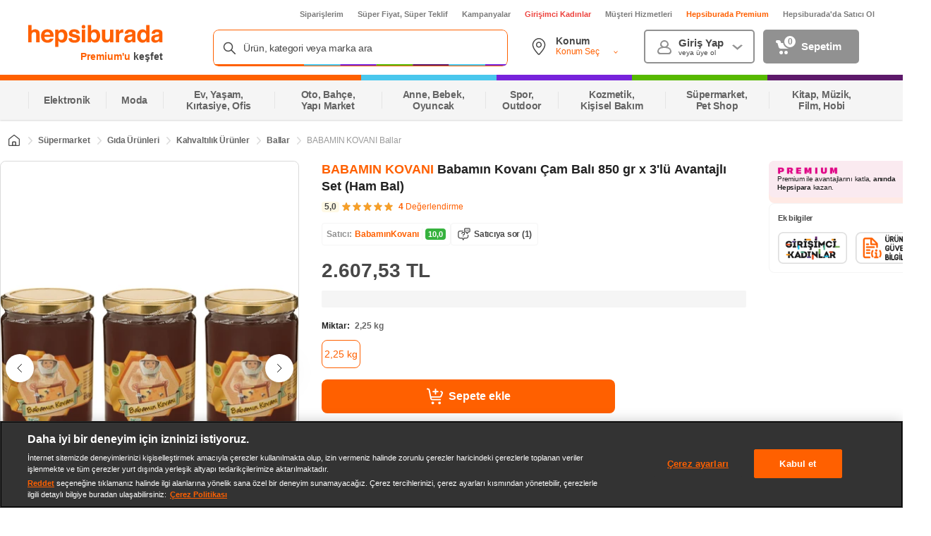

--- FILE ---
content_type: text/html; charset=utf-8
request_url: https://www.google.com/recaptcha/api2/aframe
body_size: 152
content:
<!DOCTYPE HTML><html><head><meta http-equiv="content-type" content="text/html; charset=UTF-8"></head><body><script nonce="uKk7kYlq-OlCpBFidLYsiQ">/** Anti-fraud and anti-abuse applications only. See google.com/recaptcha */ try{var clients={'sodar':'https://pagead2.googlesyndication.com/pagead/sodar?'};window.addEventListener("message",function(a){try{if(a.source===window.parent){var b=JSON.parse(a.data);var c=clients[b['id']];if(c){var d=document.createElement('img');d.src=c+b['params']+'&rc='+(localStorage.getItem("rc::a")?sessionStorage.getItem("rc::b"):"");window.document.body.appendChild(d);sessionStorage.setItem("rc::e",parseInt(sessionStorage.getItem("rc::e")||0)+1);localStorage.setItem("rc::h",'1769663699940');}}}catch(b){}});window.parent.postMessage("_grecaptcha_ready", "*");}catch(b){}</script></body></html>

--- FILE ---
content_type: application/javascript
request_url: https://images.hepsiburada.net/storefront/storefront/www/storefront-pwa/1.1.5815/project/assets/2616-9ff27121ad3577e9b1b3.js
body_size: 3246
content:
(self.__LOADABLE_LOADED_CHUNKS__=self.__LOADABLE_LOADED_CHUNKS__||[]).push([[2616],{75240:(e,t,i)=>{"use strict";i.d(t,{x:()=>l});const l="/format:webp"},71163:(e,t,i)=>{"use strict";i.d(t,{Z:()=>g});var l=i(13865),a=i(35610),n=i.n(a),r=i(17463),c=i.n(r),o=i(834),s=i(64593),d=(i(9924),i(74916),i(15306),i(75240));function m(e,t){let i=arguments.length>2&&void 0!==arguments[2]?arguments[2]:2;return e.width>=t.width*i||e.height>=t.height*i}const p={root:"smKGbbPP6X9azp_b9gMF",lazy:"aIgthjuD9CTWK0JAGuIb",placeholderAnimate:"Q4eBnBJF4Y3TQBuzEPou",carousel:"BUdtAhBtQI3v6nekhfW_",image:"i9jTSpEeoI29_M1mOKct",visible:"Opd9sjeiOIzSJm9s2bEF",lazyImagePlaceholder:"YQl8QNySzXi7aiEx8VGw",errorImage:"CDtDy1NEyxniyg9vcl6T",hideImage:"yO8A2HyEIV_S6zBgWpA6"},u=(0,a.memo)(e=>{var t;const{alwaysRetina:i,image:r,shouldLoadEagerly:u,loadAnimation:g,retinaSupport:v,webpSupport:h,withPlaceholder:f,isBot:y,forcePreload:O,className:E,onClick:b}=e,z=(0,a.useRef)(null),w=(0,a.useCallback)(()=>{null==b||b()},[b]);(0,a.useEffect)(()=>{if(z&&z.current&&u){var e,t;var i,l,a,n,r;if((null==z||null===(e=z.current)||void 0===e?void 0:e.complete)&&0===(null==z||null===(t=z.current)||void 0===t?void 0:t.naturalHeight))null==z||null===(i=z.current)||void 0===i||null===(l=i.parentNode)||void 0===l||null===(a=l.classList)||void 0===a||a.add(p.errorImage),null==z||null===(n=z.current)||void 0===n||null===(r=n.classList)||void 0===r||r.add(p.hideImage)}},[null===(t=z.current)||void 0===t?void 0:t.complete]);const S=(0,a.useCallback)(e=>{e.target.parentNode.classList.add(p.errorImage),e.target.classList.add(p.hideImage)},[]),{src:x,isOriginalImage:I}=(0,a.useMemo)(()=>function(e){let t=!1;const{src:i,size:l}=e;if(!i)return null;let a=i;return i.indexOf("productimages")>-1||i.indexOf("dali-banner")>-1?i.indexOf("#imgSize")>-1?a=i.replace("#imgSize",l):i.indexOf("{size}")>-1&&(a=i.replace("{size}",l)):i.indexOf("images")>-1?i.indexOf("#imgSize")>-1?a=i.replace("#imgSize",l):i.indexOf("{size}")>-1?a=i.replace("{size}",l):(t=!0,a=i):(t=!0,a=i),{isOriginalImage:t,src:a}}(r),[r]),_=(0,a.useMemo)(()=>v&&r.originSize&&r.componentSize?m(null==r?void 0:r.originSize,null==r?void 0:r.componentSize):Boolean(i),[i,null==r?void 0:r.componentSize,null==r?void 0:r.originSize,v]),N=(0,a.useMemo)(()=>!I&&_&&function(e,t,i){if(e&&t){const l=t.split("-")[0],a=t.split("-")[1];let n,r;const c=void 0===a?"".concat(2*l):"".concat(2*l,"-").concat(2*a),o=void 0===a?"".concat(3*l):"".concat(3*l,"-").concat(3*a);if(i.indexOf("productimages")>-1)i.indexOf("#imgSize")>-1?(n=i.replace("#imgSize",c),r=i.replace("#imgSize",o)):i.indexOf("{size}")>-1&&(n=i.replace("{size}",c),r=i.replace("{size}",o));else if(i.indexOf("dali-banner")>-1)i.indexOf("#imgSize")>-1?(n=i.replace("#imgSize",c),r=i.replace("#imgSize",o)):i.indexOf("{size}")>-1&&(n=i.replace("{size}",c),r=i.replace("{size}",o));else{if(!(i.indexOf("images")>-1))return{png:e};i.indexOf("#imgSize")>-1?(n=i.replace("#imgSize",c),r=i.replace("#imgSize",o)):i.indexOf("{size}")>-1&&(n=i.replace("{size}",c),r=i.replace("{size}",o))}return{png:e,png2x:n,png3x:r}}return!1}(x,null==r?void 0:r.size,null==r?void 0:r.src),[I,_,x,null==r?void 0:r.size,null==r?void 0:r.src]),D=(0,a.useMemo)(()=>!I&&_&&"".concat(null==N?void 0:N.png," 1x, ").concat(null==N?void 0:N.png2x," 2x"),[I,_,N]),P=(0,a.useMemo)(()=>{const e=!I&&h&&function(e){return"object"==typeof e?{webp:e.png+d.x,webp2x:e.png2x+d.x,webp3x:e.png3x+d.x}:{webp:e+d.x}}(N||x);return!I&&h&&(_?"".concat(null==e?void 0:e.webp," 1x, ").concat(null==e?void 0:e.webp2x," 2x"):"".concat(null==e?void 0:e.webp," 1x"))},[I,h,N,x,_]);return y?n().createElement("img",{alt:r.alt,src:x}):n().createElement("div",{className:c()(p.root,p[E],E,"hb-image-view"),onClick:w},O&&n().createElement(s.Helmet,null,n().createElement("link",{rel:"preload",fetchpriority:"high",as:"image",imagesrcset:P,href:x})),n().createElement(o.LazyImage,{loadEagerly:u,alt:r.alt,title:r.title,placeholder:e=>{let{imageProps:t,ref:i}=e;return n().createElement("div",{className:c()(p.lazyImagePlaceholder,"hb-image-view__placeholder"),ref:i})},actual:e=>{let{imageProps:t,ref:i}=e;return n().createElement("picture",null,P&&n().createElement("source",{className:c()(p.image,"hb-HbImage-view__image"),type:"image/webp",srcSet:P}),D&&n().createElement("source",{className:c()(p.image,"hb-HbImage-view__image"),srcSet:D}),n().createElement("img",(0,l.default)({},t,{ref:z,onError:S,itemProp:r.itemProp||null,className:c()(p.image,"hb-HbImage-view__image"),src:x})))}}),n().createElement("noscript",null,n().createElement("img",{alt:r.alt,src:x})))});u.defaultProps={loadAnimation:!0,retinaSupport:!0,webpSupport:!0,withPlaceholder:!0,forcePreload:!1};const g=u},20188:(e,t,i)=>{"use strict";i.d(t,{c:()=>r});i(2490),i(59849),i(34514);var l=i(51298);function a(e,t){var i=Object.keys(e);if(Object.getOwnPropertySymbols){var l=Object.getOwnPropertySymbols(e);t&&(l=l.filter(function(t){return Object.getOwnPropertyDescriptor(e,t).enumerable})),i.push.apply(i,l)}return i}function n(e){for(var t=1;t<arguments.length;t++){var i=null!=arguments[t]?arguments[t]:{};t%2?a(Object(i),!0).forEach(function(t){(0,l.default)(e,t,i[t])}):Object.getOwnPropertyDescriptors?Object.defineProperties(e,Object.getOwnPropertyDescriptors(i)):a(Object(i)).forEach(function(t){Object.defineProperty(e,t,Object.getOwnPropertyDescriptor(i,t))})}return e}const r={setModalState:(e,t)=>({type:"SET_MODAL_STATE",payload:{modalId:e,isOpen:t}}),closeModal:(e,t)=>({type:"CLOSE_MODAL",payload:n({modalId:e},t)}),openModal:(e,t)=>({type:"OPEN_MODAL",payload:n({modalId:e},t)}),closeAllModals:()=>({type:"CLOSE_ALL_MODALS",payload:{}})}},13674:(e,t,i)=>{"use strict";i.d(t,{y:()=>l});const l=async()=>"scheduler"in window&&"yield"in scheduler?await scheduler.yield():new Promise(e=>{setTimeout(e,0)})},76454:(e,t,i)=>{"use strict";i.r(t),i.d(t,{default:()=>I});i(9924);var l=i(35610),a=i.n(l),n=i(17463),r=i.n(n),c=i(56986),o=i.n(c),s=i(94725),d=i(13674),m=i(71163),p=i(86139),u=i(61943),g=i(90431),v=i(20188);const h="lD_tgjQitFkEzJJ6j_q0",f="MhRwyUVNkrGYHJi3s55d",y="meziewNUwhTxUyFv17Kg",O="_9fJ9SKf2w1ogXd_SfAaI",E="xDQBQkDVsJ6Oe4lw4YwH",b="L9vUDaPDPw5drXWME0wc",z="SchQxQgVjPTMGQkcDNoI",w="n73QjZhOFmVwBLyO4c6p",S="P9POOXsW2ncm0nX9Dhl5",x="zMXLQS28zHQVYtlWJN4N",I=(0,l.memo)(e=>{let{dispatch:t,sku:i,merchantId:l,merchantName:n,categoryName:c,categoryId:I,price:_,listingId:N,productId:D,techSpecs:P,energyClassBadge:L,pageTypeForDavinci:A}=e;return a().createElement("div",{className:h,"data-test-id":"key-features","data-hbus":s.Z.createComponentViewDataForDavinci({placement:"buybox",component:"Key Features",componentDetail:"Ürün Bilgileri",pageType:A,pageValue:i,productId:D,merchantName:n,merchantId:l,listingId:N||"",price:(null==_?void 0:_.toString())||""})},(null==P?void 0:P.length)>0&&a().createElement(a().Fragment,null,a().createElement("h2",{className:b},"Ürün Bilgileri"),a().createElement("div",{className:f},a().createElement("div",{className:f},(null==L?void 0:L.iconUrl)&&a().createElement("div",{className:r()(y,O),onClick:()=>(async()=>{await(0,d.y)(),(null!=L&&L.imageUrl||null!=L&&L.receiptUrl)&&(await(0,d.y)(),t(v.c.openModal(u.fX.ENERGY_CLASS)))})(),"data-hbus":s.Z.createComponentViewDataForDavinci({pageType:A,pageValue:i,placement:"EnergyClass",component:"EnergyClass",componentDetail:"Enerji sınıfı ve Ürün fişi",categoryHierarchy:"".concat(I," - ").concat(c),position:1,productId:D,merchantName:n,merchantId:l,listingId:N,price:"".concat(_)})},a().createElement(m.Z,{className:E,image:{alt:null==L?void 0:L.receiptText,src:null==L?void 0:L.iconUrl,size:"60-40",componentSize:{width:60,height:40},originSize:{width:60,height:40}}}),a().createElement("div",{className:r()(w,O)},null==L?void 0:L.receiptText)),null==P?void 0:P.map((e,t)=>a().createElement("div",{className:y,key:t},a().createElement("div",{className:z},null==e?void 0:e.name),a().createElement("div",{className:w},null==e?void 0:e.property)))),a().createElement(o(),{kind:"ghost",size:"small",className:S,onClick:()=>(async()=>{var e,l;t(g.cq.setDesktopTabs.trigger(0)).then(()=>{var e;null===(e=document.getElementById("techSpecs"))||void 0===e||e.scrollIntoViewIfNeeded({behavior:"smooth"})}),await(0,d.y)(),null===(e=window)||void 0===e||null===(l=e.hepsiBus)||void 0===l||l.track(p.SF.LINK_CLICK,{page_type:A,page_value:i,location:"buybox",text:"Tüm Ürün Bilgileri",placement:"button",position:"",url:""})})()},a().createElement("div",{className:x}),a().createElement("div",null,"Tüm Ürün Bilgileri")))))})},834:(e,t,i)=>{e.exports=i(42698)(107)},48964:(e,t,i)=>{e.exports=i(42698)(36)}}]);
//# sourceMappingURL=2616-9ff27121ad3577e9b1b3.js.map

--- FILE ---
content_type: application/javascript; charset=utf-8
request_url: https://fundingchoicesmessages.google.com/f/AGSKWxXjgOGJ7LjEby8I5irIouA5ibbQlIQdyYHWw-vpjJ0aplkjU7CqpXoglZlWrCmGch0rrl0ht6nRg3Qw8Yhtrx4TDXJ9f6GKjVbpXfvY6e9ODtIkcm93Iet7WMNzMKuh35NTaH4nS9ItIaqH5oGS1tfxPewOWgUAT5HVSwOT4eXirt_NupVrvy20DvCB/_/tit-ads./ad_position_/afr.php?/crossoverad-/728x90g.
body_size: -1285
content:
window['a4c8dec0-6679-487b-944d-be48840f74f1'] = true;

--- FILE ---
content_type: application/javascript; charset=UTF-8
request_url: https://loyalty-voltran.hepsiburada.com/project/assets/client-412d70aa0920d9b02441.js
body_size: 500
content:
(()=>{var l={9962:function(t){var r=function(){var i=0,a=/[\s,]+/g;function _(e){this.head=new c,this.tail=new c(this.head),this.head.next=this.tail,this.linkConstructor=e,this.reg={}}_.prototype={insert:function(e){var n=new c(this.tail.prev,this.tail,e);return n.next.prev=n.prev.next=n,n},remove:function(e){e.prev.next=e.next,e.next.prev=e.prev}};function c(e,n,s){this.prev=e,this.next=n,this.fn=s||d}c.prototype.run=function(e){this.fn(e),this.next&&this.next.run(e)};function d(){}function f(){this.events={}}return f.prototype={constructor:f,on:function(e,n){var s=this;e.split(a).forEach(function(p){var v=s.events[p]||(s.events[p]=new _),u=n._eev||(n._eev=++i);v.reg[u]||(v.reg[u]=v.insert(n))})},off:function(e,n){var s=this;n&&e.split(a).forEach(function(p){var v=s.events[p];if(!!v){var u=v.reg[n._eev];v.reg[n._eev]=void 0,v&&u&&v.remove(u)}})},emit:function(e,n){var s=this.events[e];s&&s.head.run(n)}},f}();(function(i,a){var _=i.define;_&&_.amd?_([],a):t.exports&&(t.exports=a())})(this,function(){return r})}},h={};function o(t){var r=h[t];if(r!==void 0)return r.exports;var i=h[t]={exports:{}};return l[t].call(i.exports,i,i.exports,o),i.exports}o.n=t=>{var r=t&&t.__esModule?()=>t.default:()=>t;return o.d(r,{a:r}),r},o.d=(t,r)=>{for(var i in r)o.o(r,i)&&!o.o(t,i)&&Object.defineProperty(t,i,{enumerable:!0,get:r[i]})},o.o=(t,r)=>Object.prototype.hasOwnProperty.call(t,r);var w={};(()=>{"use strict";var t=o(9962),r=o.n(t);window.HbEventBus||(window.HbEventBus=new(r()),window.voltran_project_version="2650594")})()})();

//# sourceMappingURL=client-412d70aa0920d9b02441.js.map

--- FILE ---
content_type: application/javascript
request_url: https://images.hepsiburada.net/storefront/storefront/www/storefront-pwa/1.1.5815/project/assets/9674-b5980eaf0a4841f2c03c.js
body_size: 807
content:
"use strict";(self.__LOADABLE_LOADED_CHUNKS__=self.__LOADABLE_LOADED_CHUNKS__||[]).push([[9674],{86088:(e,t,a)=>{a.d(t,{S:()=>n});var s=a(35610);function n(e,t){const a=(0,s.useRef)(!1);(0,s.useEffect)(()=>{a.current?e():a.current=!0},t)}},63138:(e,t,a)=>{a.d(t,{Z:()=>_});a(9924);var s=a(35610),n=a.n(s),r=a(63653),c=a.n(r),l=a(17463),o=a.n(l);const m="Hn_uMM62O7Z2hrcAU514",d="Xwaqo3Op51OghhNFktqM",i="JZ0p3n72Ahvf_GnNBkEl",u="N4LyxkZmbGgwkcU2CgGP",v="rqnAEaq2RTUhddM9du_d",N="axmdUevFRBjcvLQ9WIN8",E="sP7khfU4s3pxnntLA5ld",p="Y1sRlX3TAx0voy3SUpe6",f="WXvaDxZmxOCKk989o7K3",A=(0,s.memo)(e=>{let{cardClassName:t}=e;return n().createElement("div",{className:o()(u,t)},n().createElement("div",{className:v}),n().createElement("div",{className:N},n().createElement("div",null,n().createElement("div",{className:E}),n().createElement("div",{className:p})),n().createElement("div",{className:f})))}),C=(0,s.memo)(e=>{let{cardCount:t,className:a,cardClassName:s}=e;const r=new Array(Math.ceil(t)).fill(1);return n().createElement("div",{className:o()(m,a)},n().createElement("div",{className:d}),n().createElement("div",{className:i},r.map(()=>n().createElement(A,{cardClassName:s}))))});C.defaultProps={cardCount:3},C.prototype={cardCount:c().number.isRequired,className:c().string,cardClassName:c().string};const _=C},86666:(e,t,a)=>{a.r(t),a.d(t,{default:()=>N});a(33948);var s=a(35610),n=a.n(s),r=a(17463),c=a.n(r),l=a(86088),o=a(56789),m=a(63138);const d="xgFVKlFRb7yQR82iueMo",i="w02JeOpMK9oNje6P2g2g",u="Af7pMYDoqDvhgsA1pQRQ",v="vialBSpOEIhT1tOiAkre",N=(0,s.memo)(e=>{let{className:t,fragmentInfo:a,options:r,sku:N}=e;const[E,p]=(0,s.useState)();return(0,s.useEffect)(()=>{window.HbEventBus.on("hepsiads.productDetail.sponsorProducts",e=>{p(e)})},[]),(0,l.S)(()=>{p(),window.HbEventBus.emit("storefront.voltran.sponProduct-basket.rerender",{sku:N})},[N]),n().createElement("div",{className:c()(d,t,{[v]:"boolean"==typeof E&&!E}),"data-test-id":"sponsored-products"},void 0===E&&n().createElement(m.Z,{className:i,cardClassName:u,cardCount:7}),a&&n().createElement(o.Z,{fragmentInfo:a,options:r,renderMethodClientSide:!0,removeClientStyles:!0}))})}}]);
//# sourceMappingURL=9674-b5980eaf0a4841f2c03c.js.map

--- FILE ---
content_type: application/javascript
request_url: https://www.hepsiburada.com/4aRgw/wL4Rs/byzR/wkG_/qq/S5ai2XztJSkN0D/HgAzLVlZ/Hg04T/hkiAGQB
body_size: 176042
content:
(function(){if(typeof Array.prototype.entries!=='function'){Object.defineProperty(Array.prototype,'entries',{value:function(){var index=0;const array=this;return {next:function(){if(index<array.length){return {value:[index,array[index++]],done:false};}else{return {done:true};}},[Symbol.iterator]:function(){return this;}};},writable:true,configurable:true});}}());(function(){b0();K65();v45();var ON=function XC(r9,k9){'use strict';var ZN=XC;switch(r9){case Gv:{var PP=function(Zg,gR){X4.push(vN);if(GC(kY)){for(var Ig=xd;r6(Ig,G4[rs]);++Ig){if(r6(Ig,F9)||NE(Ig,AE)||NE(Ig,v8)||NE(Ig,cG)){GG[Ig]=TC(TP);}else{GG[Ig]=kY[PA()[QC(xd)].apply(null,[H4,CR,k8])];kY+=zD[ms()[gG(KN)].apply(null,[AB,O6,Wp])][vE()[rC(EN)](VQ,GC(TP),CG)](Ig);}}}var F8=PA()[QC(V9)].apply(null,[xC,YN,cG]);for(var g4=xd;r6(g4,Zg[PA()[QC(xd)](H4,lB,k8)]);g4++){var P6=Zg[fB()[mE(PE)](JE,GC(xd),cs)](g4);var sN=k4(hC(gR,M8),G4[Md]);gR*=G4[hs];gR&=G4[Fp];gR+=G4[M8];gR&=G4[KN];var GR=GG[Zg[vE()[rC(EE)].apply(null,[RR,jA,mC])](g4)];if(NE(typeof P6[M9()[zB(hs)](lB,f4,sE,fN)],PA()[QC(AB)](W8,Fp,YP))){var CC=P6[NE(typeof M9()[zB(xd)],UG([],[][[]]))?M9()[zB(Md)](RG,R9,JQ,U9):M9()[zB(hs)].apply(null,[lB,fg,sE,fN])](xd);if(rQ(CC,G4[AB])&&r6(CC,Ms)){GR=GG[CC];}}if(rQ(GR,xd)){var Us=Xp(sN,kY[PA()[QC(xd)](H4,GC(GC(xd)),k8)]);GR+=Us;GR%=kY[PA()[QC(xd)](H4,mN,k8)];P6=kY[GR];}F8+=P6;}var LY;return X4.pop(),LY=F8,LY;};var q4=function(pE){var JN=[0x428a2f98,0x71374491,0xb5c0fbcf,0xe9b5dba5,0x3956c25b,0x59f111f1,0x923f82a4,0xab1c5ed5,0xd807aa98,0x12835b01,0x243185be,0x550c7dc3,0x72be5d74,0x80deb1fe,0x9bdc06a7,0xc19bf174,0xe49b69c1,0xefbe4786,0x0fc19dc6,0x240ca1cc,0x2de92c6f,0x4a7484aa,0x5cb0a9dc,0x76f988da,0x983e5152,0xa831c66d,0xb00327c8,0xbf597fc7,0xc6e00bf3,0xd5a79147,0x06ca6351,0x14292967,0x27b70a85,0x2e1b2138,0x4d2c6dfc,0x53380d13,0x650a7354,0x766a0abb,0x81c2c92e,0x92722c85,0xa2bfe8a1,0xa81a664b,0xc24b8b70,0xc76c51a3,0xd192e819,0xd6990624,0xf40e3585,0x106aa070,0x19a4c116,0x1e376c08,0x2748774c,0x34b0bcb5,0x391c0cb3,0x4ed8aa4a,0x5b9cca4f,0x682e6ff3,0x748f82ee,0x78a5636f,0x84c87814,0x8cc70208,0x90befffa,0xa4506ceb,0xbef9a3f7,0xc67178f2];var kC=0x6a09e667;var AG=0xbb67ae85;var pN=0x3c6ef372;var Is=0xa54ff53a;var lN=0x510e527f;var Q8=0x9b05688c;var hR=0x1f83d9ab;var fR=0x5be0cd19;var Bp=Q9(pE);var Ds=Bp["length"]*8;Bp+=zD["String"]["fromCharCode"](0x80);var jN=Bp["length"]/4+2;var LC=zD["Math"]["ceil"](jN/16);var ks=new (zD["Array"])(LC);for(var d6=0;d6<LC;d6++){ks[d6]=new (zD["Array"])(16);for(var Yd=0;Yd<16;Yd++){ks[d6][Yd]=Bp["charCodeAt"](d6*64+Yd*4)<<24|Bp["charCodeAt"](d6*64+Yd*4+1)<<16|Bp["charCodeAt"](d6*64+Yd*4+2)<<8|Bp["charCodeAt"](d6*64+Yd*4+3)<<0;}}var Os=Ds/zD["Math"]["pow"](2,32);ks[LC-1][14]=zD["Math"]["floor"](Os);ks[LC-1][15]=Ds;for(var A4=0;A4<LC;A4++){var LN=new (zD["Array"])(64);var NC=kC;var BB=AG;var hN=pN;var R6=Is;var cC=lN;var O9=Q8;var gE=hR;var Ib=fR;for(var L4=0;L4<64;L4++){var RN=void 0,Qd=void 0,fG=void 0,DR=void 0,fC=void 0,dC=void 0;if(L4<16)LN[L4]=ks[A4][L4];else{RN=WP(LN[L4-15],7)^WP(LN[L4-15],18)^LN[L4-15]>>>3;Qd=WP(LN[L4-2],17)^WP(LN[L4-2],19)^LN[L4-2]>>>10;LN[L4]=LN[L4-16]+RN+LN[L4-7]+Qd;}Qd=WP(cC,6)^WP(cC,11)^WP(cC,25);fG=cC&O9^~cC&gE;DR=Ib+Qd+fG+JN[L4]+LN[L4];RN=WP(NC,2)^WP(NC,13)^WP(NC,22);fC=NC&BB^NC&hN^BB&hN;dC=RN+fC;Ib=gE;gE=O9;O9=cC;cC=R6+DR>>>0;R6=hN;hN=BB;BB=NC;NC=DR+dC>>>0;}kC=kC+NC;AG=AG+BB;pN=pN+hN;Is=Is+R6;lN=lN+cC;Q8=Q8+O9;hR=hR+gE;fR=fR+Ib;}return [kC>>24&0xff,kC>>16&0xff,kC>>8&0xff,kC&0xff,AG>>24&0xff,AG>>16&0xff,AG>>8&0xff,AG&0xff,pN>>24&0xff,pN>>16&0xff,pN>>8&0xff,pN&0xff,Is>>24&0xff,Is>>16&0xff,Is>>8&0xff,Is&0xff,lN>>24&0xff,lN>>16&0xff,lN>>8&0xff,lN&0xff,Q8>>24&0xff,Q8>>16&0xff,Q8>>8&0xff,Q8&0xff,hR>>24&0xff,hR>>16&0xff,hR>>8&0xff,hR&0xff,fR>>24&0xff,fR>>16&0xff,fR>>8&0xff,fR&0xff];};var Td=function(){var fQ=PQ();var x4=-1;if(fQ["indexOf"]('Trident/7.0')>-1)x4=11;else if(fQ["indexOf"]('Trident/6.0')>-1)x4=10;else if(fQ["indexOf"]('Trident/5.0')>-1)x4=9;else x4=0;return x4>=9;};var SR=function(){var fA=hp();var Y4=zD["Object"]["prototype"]["hasOwnProperty"].call(zD["Navigator"]["prototype"],'mediaDevices');var EG=zD["Object"]["prototype"]["hasOwnProperty"].call(zD["Navigator"]["prototype"],'serviceWorker');var Xb=! !zD["window"]["browser"];var WQ=typeof zD["ServiceWorker"]==='function';var L6=typeof zD["ServiceWorkerContainer"]==='function';var K6=typeof zD["frames"]["ServiceWorkerRegistration"]==='function';var Kg=zD["window"]["location"]&&zD["window"]["location"]["protocol"]==='http:';var c8=fA&&(!Y4||!EG||!WQ||!Xb||!L6||!K6)&&!Kg;return c8;};var hp=function(){var s8=PQ();var V4=/(iPhone|iPad).*AppleWebKit(?!.*(Version|CriOS))/i["test"](s8);var T6=zD["navigator"]["platform"]==='MacIntel'&&zD["navigator"]["maxTouchPoints"]>1&&/(Safari)/["test"](s8)&&!zD["window"]["MSStream"]&&typeof zD["navigator"]["standalone"]!=='undefined';return V4||T6;};var KE=function(JR){var VR=zD["Math"]["floor"](zD["Math"]["random"]()*100000+10000);var n6=zD["String"](JR*VR);var Ap=0;var K8=[];var DG=n6["length"]>=18?true:false;while(K8["length"]<6){K8["push"](zD["parseInt"](n6["slice"](Ap,Ap+2),10));Ap=DG?Ap+3:Ap+2;}var N8=nC(K8);return [VR,N8];};var nb=function(z8){if(z8===null||z8===undefined){return 0;}var RA=function g6(W6){return z8["toLowerCase"]()["includes"](W6["toLowerCase"]());};var qB=0;(TQ&&TQ["fields"]||[])["some"](function(Ip){var jQ=Ip["type"];var Ks=Ip["labels"];if(Ks["some"](RA)){qB=Js[jQ];if(Ip["extensions"]&&Ip["extensions"]["labels"]&&Ip["extensions"]["labels"]["some"](function(mQ){return z8["toLowerCase"]()["includes"](mQ["toLowerCase"]());})){qB=Js[Ip["extensions"]["type"]];}return true;}return false;});return qB;};var DC=function(Ns){if(Ns===undefined||Ns==null){return false;}var rN=function bR(j6){return Ns["toLowerCase"]()===j6["toLowerCase"]();};return IG["some"](rN);};var g8=function(hG){try{var Eb=new (zD["Set"])(zD["Object"]["values"](Js));return hG["split"](';')["some"](function(F4){var bg=F4["split"](',');var FA=zD["Number"](bg[bg["length"]-1]);return Eb["has"](FA);});}catch(w4){return false;}};var MR=function(Gp){var m6='';var C7=0;if(Gp==null||zD["document"]["activeElement"]==null){return cc(L0,["elementFullId",m6,"elementIdType",C7]);}var Ww=['id','name','for','placeholder','aria-label','aria-labelledby'];Ww["forEach"](function(sX){if(!Gp["hasAttribute"](sX)||m6!==''&&C7!==0){return;}var hn=Gp["getAttribute"](sX);if(m6===''&&(hn!==null||hn!==undefined)){m6=hn;}if(C7===0){C7=nb(hn);}});return cc(L0,["elementFullId",m6,"elementIdType",C7]);};var kz=function(JX){var pn;if(JX==null){pn=zD["document"]["activeElement"];}else pn=JX;if(zD["document"]["activeElement"]==null)return -1;var NF=pn["getAttribute"]('name');if(NF==null){var nJ=pn["getAttribute"]('id');if(nJ==null)return -1;else return rV(nJ);}return rV(NF);};var Dx=function(jJ){var KT=-1;var bl=[];if(! !jJ&&typeof jJ==='string'&&jJ["length"]>0){var FX=jJ["split"](';');if(FX["length"]>1&&FX[FX["length"]-1]===''){FX["pop"]();}KT=zD["Math"]["floor"](zD["Math"]["random"]()*FX["length"]);var hm=FX[KT]["split"](',');for(var DW in hm){if(!zD["isNaN"](hm[DW])&&!zD["isNaN"](zD["parseInt"](hm[DW],10))){bl["push"](hm[DW]);}}}else{var nF=zD["String"](r2(1,5));var PV='1';var Lz=zD["String"](r2(20,70));var Nz=zD["String"](r2(100,300));var It=zD["String"](r2(100,300));bl=[nF,PV,Lz,Nz,It];}return [KT,bl];};var dV=function(w7,pF){var fx=typeof w7==='string'&&w7["length"]>0;var Vg=!zD["isNaN"](pF)&&(zD["Number"](pF)===-1||Rt()<zD["Number"](pF));if(!(fx&&Vg)){return false;}var kl='^([a-fA-F0-9]{31,32})$';return w7["search"](kl)!==-1;};var c7=function(nz,nV,Dc){var Pz;do{Pz=Ah(sD,[nz,nV]);}while(NE(Xp(Pz,Dc),G4[T7]));return Pz;};var DJ=function(vl){X4.push(Fg);var fz=hp(vl);var L2=zD[Il()[rX(xd)](ZV,hs,qw,AB)][vE()[rC(V9)](bn,MV,V8)][PA()[QC(KN)](HA,V9,YX)].call(zD[NE(typeof rz()[xt(PE)],UG('',[][[]]))?rz()[xt(CX)](ST,nm,Yx):rz()[xt(Bm)].apply(null,[wz,sW,cm])][vE()[rC(V9)](bn,j2,V8)],PA()[QC(YJ)].call(null,Ut,Qm,wJ));var V2=zD[Il()[rX(xd)](Vz,hs,qw,AB)][NE(typeof vE()[rC(LX)],UG('',[][[]]))?vE()[rC(U2)](TF,GC(GC({})),UJ):vE()[rC(V9)](bn,xd,V8)][PA()[QC(KN)](HA,GC(GC({})),YX)].call(zD[rz()[xt(Bm)].apply(null,[GC(GC([])),sW,cm])][vE()[rC(V9)].apply(null,[bn,Wp,V8])],rz()[xt(JV)](GC({}),TF,Ox));var UX=GC(GC(zD[fB()[mE(Ix)](zW,mX,JQ)][ms()[gG(z2)].apply(null,[Gl,Ll,jA])]));var l2=NE(typeof zD[rz()[xt(LX)].call(null,LW,ZX,P3)],PA()[QC(AB)].call(null,gw,YN,YP));var k2=NE(typeof zD[Yn()[PW(tJ)](tT,Gl,wm,ZT,LF,wT)],PA()[QC(AB)].call(null,gw,P7,YP));var SV=NE(typeof zD[vE()[rC(wt)](Xt,GC(GC({})),Rw)][fB()[mE(lF)].apply(null,[Tw,F7,GF])],PA()[QC(AB)](gw,Rn,YP));var SW=zD[fB()[mE(Ix)].apply(null,[zW,GC(TP),JQ])][M9()[zB(tJ)].call(null,M8,Md,Gm,Uh)]&&NE(zD[fB()[mE(Ix)](zW,Rn,JQ)][M9()[zB(tJ)].call(null,M8,YJ,Gm,Uh)][fB()[mE(RR)](M8,P7,vA)],Yn()[PW(f4)](fX,Qm,GC([]),An,Dz,Md));var XJ=fz&&(GC(L2)||GC(V2)||GC(l2)||GC(UX)||GC(k2)||GC(SV))&&GC(SW);var QJ;return X4.pop(),QJ=XJ,QJ;};var f3=function(zV){X4.push(CT);var Zc;return Zc=Cn()[Il()[rX(AB)](s7,Md,wX,Wl)](function Tg(B7){X4.push(Tn);while(TP)switch(B7[AT()[I2(PE)](Tw,rs,QX,R9,xd)]=B7[NE(typeof fB()[mE(KN)],'undefined')?fB()[mE(M8)].apply(null,[w3,AV,Gt]):fB()[mE(tX)](gt,PE,rI)]){case xd:if(b7(rz()[xt(z2)](U2,Cm,ME),zD[rz()[xt(ST)].apply(null,[LX,qX,B8])])){B7[fB()[mE(tX)](gt,GC({}),rI)]=G4[wT];break;}{var Vt;return Vt=B7[fB()[mE(F7)](vF,P7,QE)](ms()[gG(YJ)](YN,rI,GC([])),null),X4.pop(),Vt;}case U2:{var HV;return HV=B7[fB()[mE(F7)](vF,KN,QE)](ms()[gG(YJ)](YN,rI,T7),zD[rz()[xt(ST)](On,qX,B8)][rz()[xt(z2)].call(null,j2,Cm,ME)][xl()[Zx(Ix)](wt,jn,GC(xd),Nh,tX,k8)](zV)),X4.pop(),HV;}case V9:case vE()[rC(JV)](EX,GC([]),nl):{var C2;return C2=B7[rz()[xt(tX)](tF,vF,DT)](),X4.pop(),C2;}}X4.pop();},null,null,null,zD[fB()[mE(mF)].apply(null,[JV,wz,sJ])]),X4.pop(),Zc;};var Yw=function(){if(GC(Sv)){}else if(GC(GC(XD))){}else if(GC(Sv)){}else if(GC({})){}else if(GC(GC({}))){return function vV(){var Fw=PQ();X4.push(xd);var WW=PA()[QC(V9)].apply(null,[Uw,rF,cG]);var Xl=[];for(var IV=xd;r6(IV,Md);IV++){var Sn=zg(Fw);Xl[rz()[xt(xd)](LW,Qw,WV)](Sn);WW=UG(WW,Fw[Sn]);}var Am=[WW,Xl];var OV;return OV=Am[vE()[rC(wT)].apply(null,[Dn,EN,XW])](ms()[gG(ST)](L7,AB,GC(GC(xd)))),X4.pop(),OV;};}else{}};var Lm=function(){X4.push(Iz);try{var Jg=X4.length;var sV=GC(GC(XD));var Xw=jt();var xn=Yc()[rz()[xt(Uh)].call(null,TF,FJ,rx)](new (zD[AT()[I2(Ix)](wt,hs,gw,Vz,Tx)])(ms()[gG(Uh)](vc,cg,tJ),ms()[gG(mF)](ZX,Fx,GC(GC([])))),rz()[xt(AV)](gt,Bc,j9));var PF=jt();var RF=sn(PF,Xw);var cX;return cX=cc(L0,[ms()[gG(AV)](LF,TN,kx),xn,rz()[xt(Cm)](Yx,lc,xR),RF]),X4.pop(),cX;}catch(Sz){X4.splice(sn(Jg,TP),Infinity,Iz);var Bl;return X4.pop(),Bl={},Bl;}X4.pop();};var Yc=function(){X4.push(SJ);var MX=zD[ms()[gG(Cm)](tF,q2,z2)][PA()[QC(zW)](Qg,Yx,kF)]?zD[ms()[gG(Cm)](tF,q2,Lt)][PA()[QC(zW)](Qg,wT,kF)]:TC(D5[ms()[gG(kx)](r3,m4,GC(xd))]());var vn=zD[ms()[gG(Cm)](tF,q2,AE)][vE()[rC(Lg)](Wx,YP,VB)]?zD[ms()[gG(Cm)](tF,q2,Wp)][NE(typeof vE()[rC(P7)],UG('',[][[]]))?vE()[rC(U2)](vx,GC([]),pV):vE()[rC(Lg)](Wx,GC([]),VB)]:TC(TP);var Q3=zD[NE(typeof rz()[xt(YP)],UG([],[][[]]))?rz()[xt(CX)].apply(null,[s7,Nh,M7]):rz()[xt(ST)].call(null,GC(xd),qX,lE)][vE()[rC(hw)](YN,GC(GC({})),D3)]?zD[rz()[xt(ST)](Lt,qX,lE)][vE()[rC(hw)].call(null,YN,AE,D3)]:TC(G4[TP]);var K7=zD[rz()[xt(ST)](Gl,qX,lE)][fB()[mE(fX)](OX,LX,gd)]?zD[rz()[xt(ST)](AV,qX,lE)][fB()[mE(fX)](OX,vc,gd)]():TC(TP);var g3=zD[rz()[xt(ST)].call(null,mW,qX,lE)][ms()[gG(lF)](hw,zn,jn)]?zD[rz()[xt(ST)].apply(null,[tJ,qX,lE])][NE(typeof ms()[gG(AV)],UG('',[][[]]))?ms()[gG(Md)](EE,L3,Ix):ms()[gG(lF)](hw,zn,mN)]:TC(TP);var QT=TC(TP);var nt=[PA()[QC(V9)](Ed,GC(xd),cG),QT,vE()[rC(Tw)].apply(null,[UJ,gt,JF]),Ah(F0,[]),Ah(PD,[]),Ah(PH,[]),Ah(qH,[]),Ah(JK,[]),Ah(X1,[]),MX,vn,Q3,K7,g3];var Qt;return Qt=nt[vE()[rC(wT)](Dn,hs,RX)](NE(typeof PA()[QC(F7)],UG([],[][[]]))?PA()[QC(hs)](mn,sW,YX):PA()[QC(tJ)](FE,k8,hs)),X4.pop(),Qt;};var Qz=function(){var Gc;X4.push(Et);return Gc=Ah(fI,[zD[NE(typeof fB()[mE(AB)],UG([],[][[]]))?fB()[mE(M8)].call(null,Lx,GC(GC([])),ZV):fB()[mE(Ix)].apply(null,[zW,lF,rt])]]),X4.pop(),Gc;};var Zh=function(){X4.push(Wm);var hF=[xw,K2];var Ex=G7(Ez);if(mJ(Ex,GC([]))){try{var Tz=X4.length;var Uz=GC({});var Mz=zD[rz()[xt(k8)](AV,tT,k3)](Ex)[vE()[rC(jn)](fN,LX,Z3)](PA()[QC(Bm)](gz,RR,cW));if(rQ(Mz[PA()[QC(xd)](h9,z2,k8)],rs)){var nx=zD[vE()[rC(AB)](pw,wT,bX)](Mz[U2],AB);nx=zD[fB()[mE(Uh)].call(null,F9,GC(TP),ml)](nx)?xw:nx;hF[G4[T7]]=nx;}}catch(QW){X4.splice(sn(Tz,TP),Infinity,Wm);}}var kg;return X4.pop(),kg=hF,kg;};var H7=function(){var jc=[TC(TP),TC(G4[TP])];var Gn=G7(j7);X4.push(xx);if(mJ(Gn,GC({}))){try{var km=X4.length;var Wc=GC({});var bz=zD[rz()[xt(k8)].apply(null,[AB,tT,UE])](Gn)[vE()[rC(jn)](fN,Rn,Y8)](NE(typeof PA()[QC(ZV)],UG([],[][[]]))?PA()[QC(hs)].apply(null,[mC,rF,kV]):PA()[QC(Bm)](n4,Lt,cW));if(rQ(bz[NE(typeof PA()[QC(kx)],UG('',[][[]]))?PA()[QC(hs)].call(null,Fm,Lg,YP):PA()[QC(xd)](Qr,M8,k8)],rs)){var Jt=zD[NE(typeof vE()[rC(Lg)],UG('',[][[]]))?vE()[rC(U2)].call(null,jz,jn,BX):vE()[rC(AB)](pw,wt,Tb)](bz[TP],AB);var GJ=zD[NE(typeof vE()[rC(AB)],UG('',[][[]]))?vE()[rC(U2)](XV,Qm,UV):vE()[rC(AB)](pw,GC([]),Tb)](bz[V9],AB);Jt=zD[fB()[mE(Uh)](F9,wt,xN)](Jt)?TC(G4[TP]):Jt;GJ=zD[fB()[mE(Uh)].call(null,F9,dz,xN)](GJ)?TC(G4[TP]):GJ;jc=[GJ,Jt];}}catch(N2){X4.splice(sn(km,TP),Infinity,xx);}}var xF;return X4.pop(),xF=jc,xF;};var NT=function(){X4.push(gw);var tW=PA()[QC(V9)].call(null,SG,F7,cG);var RW=G7(j7);if(RW){try{var bx=X4.length;var WX=GC([]);var Q2=zD[rz()[xt(k8)].apply(null,[wT,tT,FY])](RW)[vE()[rC(jn)].apply(null,[fN,lF,k0])](mJ(typeof PA()[QC(v8)],UG('',[][[]]))?PA()[QC(Bm)](NA,T7,cW):PA()[QC(hs)](K3,R9,dF));tW=Q2[G4[T7]];}catch(xc){X4.splice(sn(bx,TP),Infinity,gw);}}var Ln;return X4.pop(),Ln=tW,Ln;};var gX=function(){X4.push(hT);var Hm=G7(j7);if(Hm){try{var cn=X4.length;var U3=GC(Sv);var Dm=zD[rz()[xt(k8)].call(null,M8,tT,Ss)](Hm)[vE()[rC(jn)](fN,gt,hE)](PA()[QC(Bm)](ss,T7,cW));if(rQ(Dm[PA()[QC(xd)](r4,rh,k8)],M8)){var HW=zD[vE()[rC(AB)](pw,rF,QP)](Dm[Fp],AB);var LV;return LV=zD[fB()[mE(Uh)].apply(null,[F9,On,tR])](HW)||NE(HW,TC(TP))?TC(TP):HW,X4.pop(),LV;}}catch(GX){X4.splice(sn(cn,TP),Infinity,hT);var PT;return X4.pop(),PT=TC(TP),PT;}}var nX;return X4.pop(),nX=TC(TP),nX;};var Uc=function(){var Sm=G7(j7);X4.push(fT);if(Sm){try{var TJ=X4.length;var mT=GC([]);var ZW=zD[rz()[xt(k8)](tX,tT,J9)](Sm)[vE()[rC(jn)](fN,KN,A6)](NE(typeof PA()[QC(j2)],'undefined')?PA()[QC(hs)].apply(null,[SX,T7,Xn]):PA()[QC(Bm)](Dh,mW,cW));if(NE(ZW[PA()[QC(xd)](ZP,zW,k8)],M8)){var H3;return X4.pop(),H3=ZW[G4[Gl]],H3;}}catch(bF){X4.splice(sn(TJ,TP),Infinity,fT);var Ux;return X4.pop(),Ux=null,Ux;}}var Ih;return X4.pop(),Ih=null,Ih;};var S7=function(R3,Ac){X4.push(Gh);for(var BJ=xd;r6(BJ,Ac[PA()[QC(xd)].call(null,dg,GC(GC({})),k8)]);BJ++){var v7=Ac[BJ];v7[fB()[mE(f4)].apply(null,[B2,Gl,Bd])]=v7[NE(typeof fB()[mE(mX)],UG('',[][[]]))?fB()[mE(M8)](R7,V7,An):fB()[mE(f4)].call(null,B2,MV,Bd)]||GC({});v7[vE()[rC(f4)](CR,fX,Fr)]=GC(GC([]));if(b7(ms()[gG(tJ)](EE,t4,fg),v7))v7[mJ(typeof xl()[Zx(f4)],UG(PA()[QC(V9)].apply(null,[Or,GC(GC([])),cG]),[][[]]))?xl()[Zx(M8)](z2,M8,sW,kJ,CX,sJ):xl()[Zx(TP)](hw,jA,GC({}),CT,v8,N3)]=GC(GC(Sv));zD[Il()[rX(xd)](cW,hs,jm,AB)][xl()[Zx(U2)](Vz,tJ,Ix,Jx,GC(GC([])),LX)](R3,BW(v7[Yn()[PW(T7)](GC(GC(TP)),Gl,Bm,Oh,Tc,V9)]),v7);}X4.pop();};var Sh=function(dT,vz,GV){X4.push(Lc);if(vz)S7(dT[mJ(typeof vE()[rC(z2)],UG([],[][[]]))?vE()[rC(V9)].apply(null,[bn,T7,gw]):vE()[rC(U2)].call(null,CV,CX,I3)],vz);if(GV)S7(dT,GV);zD[Il()[rX(xd)](B2,hs,gT,AB)][xl()[Zx(U2)].apply(null,[Lt,tJ,TF,f2,LW,LX])](dT,mJ(typeof vE()[rC(lF)],UG('',[][[]]))?vE()[rC(V9)](bn,v8,gw):vE()[rC(U2)](SF,Wp,Wl),cc(L0,[xl()[Zx(M8)](px,M8,GC({}),Nt,pm,sJ),GC({})]));var Jm;return X4.pop(),Jm=dT,Jm;};var BW=function(vw){X4.push(A2);var KX=hX(vw,PA()[QC(Fp)](gs,KN,Fp));var Hh;return Hh=wF(fB()[mE(YJ)].apply(null,[tm,Wp,Wt]),KV(KX))?KX:zD[ms()[gG(KN)].call(null,AB,zF,pm)](KX),X4.pop(),Hh;};var hX=function(D7,jX){X4.push(P3);if(zl(M9()[zB(U2)].call(null,hs,mW,IJ,t3),KV(D7))||GC(D7)){var nc;return X4.pop(),nc=D7,nc;}var TX=D7[zD[Il()[rX(U2)].apply(null,[hs,hs,tl,xd])][vE()[rC(Qm)](xV,Gl,n4)]];if(mJ(ZJ(xd),TX)){var Kn=TX.call(D7,jX||(mJ(typeof fB()[mE(P7)],UG('',[][[]]))?fB()[mE(EE)](dJ,s7,KP):fB()[mE(M8)].call(null,Qh,GC({}),YX)));if(zl(M9()[zB(U2)](hs,mF,IJ,t3),KV(Kn))){var NJ;return X4.pop(),NJ=Kn,NJ;}throw new (zD[ms()[gG(EE)](fg,c6,px)])(PA()[QC(LX)](k0,U2,T7));}var zw;return zw=(NE(mJ(typeof PA()[QC(lF)],UG('',[][[]]))?PA()[QC(Fp)].call(null,sG,kn,Fp):PA()[QC(hs)](Yt,kn,Zw),jX)?zD[ms()[gG(KN)](AB,rR,kx)]:zD[M9()[zB(M8)](hs,YJ,GW,kV)])(D7),X4.pop(),zw;};var FF=function(g7){X4.push(DT);if(GC(g7)){HX=G4[OF];qc=BV;hJ=sW;pT=jn;At=jn;I7=jn;X3=D5[vE()[rC(dz)](Yx,F9,lA)]();J2=jn;wl=jn;}X4.pop();};var Kw=function(){X4.push(F7);F3=PA()[QC(V9)].apply(null,[Rm,B2,cG]);dh=xd;Gz=xd;BF=xd;p7=PA()[QC(V9)].apply(null,[Rm,dz,cG]);G2=G4[T7];Kt=xd;PJ=G4[T7];KF=PA()[QC(V9)](Rm,AE,cG);ET=xd;jF=xd;cF=G4[T7];kT=xd;Ft=xd;FW=D5[rz()[xt(fN)](YP,fN,mz)]();X4.pop();};var ln=function(){vT=xd;X4.push(Fg);W2=PA()[QC(V9)].call(null,UA,jA,cG);LT={};Tt=PA()[QC(V9)](UA,GC(GC({})),cG);X4.pop();Kl=xd;Ym=xd;};var Pn=function(Sl,sw,CF){X4.push(p3);try{var tn=X4.length;var dW=GC(Sv);var z7=xd;var zX=GC(Sv);if(mJ(sw,TP)&&rQ(Gz,hJ)){if(GC(F2[vE()[rC(wz)](px,YN,vg)])){zX=GC(XD);F2[vE()[rC(wz)].apply(null,[px,wt,vg])]=GC(GC(Sv));}var Kh;return Kh=cc(L0,[PA()[QC(AV)](JJ,Cm,LW),z7,mJ(typeof ms()[gG(Tw)],UG([],[][[]]))?ms()[gG(B2)](Tw,bT,OF):ms()[gG(Md)](dc,lt,MV),zX,rz()[xt(rh)](sW,xd,Bn),dh]),X4.pop(),Kh;}if(NE(sw,TP)&&r6(dh,qc)||mJ(sw,TP)&&r6(Gz,hJ)){var cx=Sl?Sl:zD[fB()[mE(Ix)](zW,z2,IW)][NE(typeof M9()[zB(V9)],'undefined')?M9()[zB(Md)].apply(null,[fm,Bc,n2,cT]):M9()[zB(jn)](Md,tX,MF,RJ)];var dX=TC(TP);var LJ=TC(TP);if(cx&&cx[PA()[QC(Cm)](Pc,GC(xd),TT)]&&cx[PA()[QC(kx)].apply(null,[A3,jA,LF])]){dX=zD[rz()[xt(TP)].apply(null,[U2,EE,tt])][PA()[QC(P7)](t4,GC(TP),kx)](cx[PA()[QC(Cm)](Pc,GC(xd),TT)]);LJ=zD[rz()[xt(TP)](mF,EE,tt)][PA()[QC(P7)](t4,On,kx)](cx[NE(typeof PA()[QC(ST)],'undefined')?PA()[QC(hs)](XX,RR,Xm):PA()[QC(kx)](A3,On,LF)]);}else if(cx&&cx[PA()[QC(lF)].apply(null,[Sc,mX,PE])]&&cx[rz()[xt(B2)].call(null,GC(GC([])),M2,WT)]){dX=zD[NE(typeof rz()[xt(Tw)],UG([],[][[]]))?rz()[xt(CX)](GC(xd),Uw,Fz):rz()[xt(TP)](F7,EE,tt)][PA()[QC(P7)](t4,U2,kx)](cx[PA()[QC(lF)](Sc,fg,PE)]);LJ=zD[rz()[xt(TP)](TP,EE,tt)][PA()[QC(P7)](t4,GC(GC({})),kx)](cx[NE(typeof rz()[xt(lF)],'undefined')?rz()[xt(CX)](GC(GC(xd)),Zm,V7):rz()[xt(B2)](Bm,M2,WT)]);}var dn=cx[fB()[mE(B2)].apply(null,[tX,PE,bm])];if(wF(dn,null))dn=cx[ms()[gG(OX)](gt,pJ,F7)];var Wz=kz(dn);z7=sn(jt(),CF);var A7=(NE(typeof PA()[QC(Uh)],UG('',[][[]]))?PA()[QC(hs)](fh,P7,d7):PA()[QC(V9)](Dp,s7,cG))[ms()[gG(WF)].call(null,EX,EA,GC(TP))](kT,vE()[rC(OX)](vF,GC(xd),pJ))[ms()[gG(WF)].apply(null,[EX,EA,wm])](sw,vE()[rC(OX)].apply(null,[vF,GC([]),pJ]))[ms()[gG(WF)](EX,EA,pm)](z7,NE(typeof vE()[rC(kn)],UG([],[][[]]))?vE()[rC(U2)](ct,z2,C3):vE()[rC(OX)](vF,wm,pJ))[ms()[gG(WF)].apply(null,[EX,EA,kx])](dX,vE()[rC(OX)](vF,lB,pJ))[ms()[gG(WF)].apply(null,[EX,EA,GC(GC(xd))])](LJ);if(mJ(sw,G4[TP])){A7=(mJ(typeof PA()[QC(Dn)],UG([],[][[]]))?PA()[QC(V9)](Dp,EE,cG):PA()[QC(hs)](Bz,tX,jW))[ms()[gG(WF)](EX,EA,wt)](A7,mJ(typeof vE()[rC(CX)],UG([],[][[]]))?vE()[rC(OX)](vF,T7,pJ):vE()[rC(U2)](E2,Uh,El))[NE(typeof ms()[gG(wT)],UG('',[][[]]))?ms()[gG(Md)].apply(null,[rc,XT,wm]):ms()[gG(WF)](EX,EA,ZV)](Wz);var ht=zl(typeof cx[vE()[rC(wm)](Lg,k8,FE)],Yn()[PW(xd)](Fp,Qm,mN,vm,n7,KN))?cx[vE()[rC(wm)].call(null,Lg,Gl,FE)]:cx[vE()[rC(CR)].call(null,gx,v8,QQ)];if(zl(ht,null)&&mJ(ht,G4[TP]))A7=(NE(typeof PA()[QC(fN)],'undefined')?PA()[QC(hs)](YN,fX,TT):PA()[QC(V9)].call(null,Dp,lF,cG))[mJ(typeof ms()[gG(wz)],UG('',[][[]]))?ms()[gG(WF)](EX,EA,wT):ms()[gG(Md)].call(null,qn,IT,tJ)](A7,vE()[rC(OX)](vF,F7,pJ))[ms()[gG(WF)](EX,EA,GC(GC(TP)))](ht);}if(zl(typeof cx[Il()[rX(EE)].call(null,WF,KN,IF,gV)],Yn()[PW(xd)](Cm,Vz,LW,vm,n7,KN))&&NE(cx[Il()[rX(EE)](WF,KN,IF,gV)],GC([])))A7=PA()[QC(V9)].apply(null,[Dp,wT,cG])[ms()[gG(WF)](EX,EA,GC(GC([])))](A7,xl()[Zx(EE)].call(null,TT,rs,GC(GC([])),Fn,GC(GC(TP)),Sw));A7=(NE(typeof PA()[QC(fX)],'undefined')?PA()[QC(hs)](Zl,vc,AV):PA()[QC(V9)].call(null,Dp,MV,cG))[ms()[gG(WF)].call(null,EX,EA,mW)](A7,PA()[QC(tJ)].apply(null,[vg,zW,hs]));BF=UG(UG(UG(UG(UG(BF,kT),sw),z7),dX),LJ);F3=UG(F3,A7);}if(NE(sw,TP))dh++;else Gz++;kT++;var Iw;return Iw=cc(L0,[PA()[QC(AV)](JJ,dz,LW),z7,ms()[gG(B2)].call(null,Tw,bT,Bm),zX,rz()[xt(rh)](Rn,xd,Bn),dh]),X4.pop(),Iw;}catch(YF){X4.splice(sn(tn,TP),Infinity,p3);}X4.pop();};var m2=function(ph,Rc,jl){X4.push(Jn);try{var NV=X4.length;var J7=GC(Sv);var Nl=ph?ph:zD[fB()[mE(Ix)](zW,cW,t6)][M9()[zB(jn)].call(null,Md,f4,En,RJ)];var Rx=xd;var Hw=TC(TP);var gn=TP;var Ct=GC(Sv);if(rQ(Kl,HX)){if(GC(F2[vE()[rC(wz)].apply(null,[px,Cm,Bb])])){Ct=GC(GC({}));F2[vE()[rC(wz)].apply(null,[px,EN,Bb])]=GC(GC(Sv));}var GT;return GT=cc(L0,[PA()[QC(AV)](Jz,TP,LW),Rx,PA()[QC(RR)](HN,GC(GC([])),mN),Hw,ms()[gG(B2)](Tw,xC,cG),Ct]),X4.pop(),GT;}if(r6(Kl,HX)&&Nl&&mJ(Nl[xl()[Zx(CX)](AB,Fp,OX,DX,YN,B3)],undefined)){Hw=Nl[xl()[Zx(CX)](xd,Fp,WF,DX,mX,B3)];var E7=Nl[rz()[xt(OX)](Fp,wt,Um)];var bt=Nl[rz()[xt(TT)].call(null,rs,zW,Rg)]?G4[TP]:xd;var Hx=Nl[fB()[mE(OX)].apply(null,[RV,YX,zp])]?TP:xd;var lw=Nl[AT()[I2(CX)](jn,Fp,Nn,WF,Ix)]?TP:xd;var Em=Nl[vE()[rC(Yx)].apply(null,[Zt,Tw,Px])]?TP:xd;var Vw=UG(UG(UG(x7(bt,M8),x7(Hx,rs)),x7(lw,U2)),Em);Rx=sn(jt(),jl);var Ot=kz(null);var Dt=xd;if(E7&&Hw){if(mJ(E7,xd)&&mJ(Hw,xd)&&mJ(E7,Hw))Hw=TC(TP);else Hw=mJ(Hw,xd)?Hw:E7;}if(NE(Hx,xd)&&NE(lw,xd)&&NE(Em,xd)&&AJ(Hw,F9)){if(NE(Rc,V9)&&rQ(Hw,G4[AB])&&ng(Hw,l7))Hw=TC(G4[wT]);else if(rQ(Hw,MV)&&ng(Hw,Bm))Hw=TC(G4[V9]);else if(rQ(Hw,Ax)&&ng(Hw,Wn))Hw=TC(G4[EN]);else Hw=TC(G4[wT]);}if(mJ(Ot,sT)){Kc=xd;sT=Ot;}else Kc=UG(Kc,TP);var mg=t7(Hw);if(NE(mg,G4[T7])){var rJ=PA()[QC(V9)].apply(null,[Lf,gt,cG])[ms()[gG(WF)](EX,rg,GC({}))](Kl,vE()[rC(OX)].call(null,vF,AV,Cb))[ms()[gG(WF)].call(null,EX,rg,GC(GC({})))](Rc,vE()[rC(OX)](vF,U2,Cb))[mJ(typeof ms()[gG(F7)],UG([],[][[]]))?ms()[gG(WF)](EX,rg,dz):ms()[gG(Md)](RT,Gw,Dn)](Rx,vE()[rC(OX)](vF,Yx,Cb))[ms()[gG(WF)].apply(null,[EX,rg,mX])](Hw,vE()[rC(OX)](vF,pm,Cb))[ms()[gG(WF)](EX,rg,PE)](Dt,NE(typeof vE()[rC(rs)],'undefined')?vE()[rC(U2)].call(null,lJ,Fp,rn):vE()[rC(OX)].apply(null,[vF,fg,Cb]))[ms()[gG(WF)].call(null,EX,rg,GC(GC(xd)))](Vw,vE()[rC(OX)].apply(null,[vF,AV,Cb]))[ms()[gG(WF)](EX,rg,tX)](Ot);if(mJ(typeof Nl[Il()[rX(EE)].apply(null,[hw,KN,lm,gV])],Yn()[PW(xd)].apply(null,[Wp,V9,mN,xW,n7,KN]))&&NE(Nl[Il()[rX(EE)].apply(null,[wz,KN,lm,gV])],GC([])))rJ=PA()[QC(V9)].apply(null,[Lf,Lt,cG])[ms()[gG(WF)](EX,rg,mN)](rJ,vE()[rC(LW)].call(null,gt,wm,OC));rJ=PA()[QC(V9)](Lf,z2,cG)[mJ(typeof ms()[gG(mF)],UG([],[][[]]))?ms()[gG(WF)](EX,rg,GC(GC(TP))):ms()[gG(Md)].apply(null,[BV,Xm,AE])](rJ,PA()[QC(tJ)].apply(null,[Bb,xd,hs]));Tt=UG(Tt,rJ);Ym=UG(UG(UG(UG(UG(UG(Ym,Kl),Rc),Rx),Hw),Vw),Ot);}else gn=xd;}if(gn&&Nl&&Nl[NE(typeof xl()[Zx(AB)],UG(PA()[QC(V9)](Lf,lF,cG),[][[]]))?xl()[Zx(TP)](LX,NX,GC(GC([])),xX,JT,mt):xl()[Zx(CX)](Fp,Fp,Lg,DX,z2,B3)]){Kl++;}var Vl;return Vl=cc(L0,[PA()[QC(AV)](Jz,UJ,LW),Rx,PA()[QC(RR)].call(null,HN,Gl,mN),Hw,NE(typeof ms()[gG(AB)],UG([],[][[]]))?ms()[gG(Md)].call(null,Mm,rT,OF):ms()[gG(B2)](Tw,xC,wz),Ct]),X4.pop(),Vl;}catch(Mw){X4.splice(sn(NV,TP),Infinity,Jn);}X4.pop();};var HF=function(Z7,O7,fl,tV,lT){X4.push(Xc);try{var xg=X4.length;var S2=GC({});var m7=GC(Sv);var UF=xd;var zx=NE(typeof fB()[mE(hw)],UG('',[][[]]))?fB()[mE(M8)](MT,ZV,K3):fB()[mE(Fp)].apply(null,[FJ,V9,x3]);var Im=fl;var Jc=tV;if(NE(O7,TP)&&r6(ET,I7)||mJ(O7,TP)&&r6(jF,X3)){var Aw=Z7?Z7:zD[fB()[mE(Ix)](zW,rs,Vb)][M9()[zB(jn)](Md,Dn,sx,RJ)];var O2=TC(TP),Hn=TC(TP);if(Aw&&Aw[PA()[QC(Cm)](j9,Vz,TT)]&&Aw[PA()[QC(kx)](sm,Yx,LF)]){O2=zD[rz()[xt(TP)](GC({}),EE,sd)][NE(typeof PA()[QC(On)],UG([],[][[]]))?PA()[QC(hs)](ZX,GC(GC({})),AV):PA()[QC(P7)](GQ,j2,kx)](Aw[NE(typeof PA()[QC(j2)],'undefined')?PA()[QC(hs)].call(null,ww,rh,qz):PA()[QC(Cm)].apply(null,[j9,U2,TT])]);Hn=zD[rz()[xt(TP)](GC(xd),EE,sd)][PA()[QC(P7)](GQ,TP,kx)](Aw[mJ(typeof PA()[QC(T7)],UG([],[][[]]))?PA()[QC(kx)](sm,fX,LF):PA()[QC(hs)](Rh,AB,rw)]);}else if(Aw&&Aw[PA()[QC(lF)](Y2,rs,PE)]&&Aw[rz()[xt(B2)](hw,M2,KG)]){O2=zD[rz()[xt(TP)](V7,EE,sd)][PA()[QC(P7)].call(null,GQ,PE,kx)](Aw[PA()[QC(lF)].call(null,Y2,Tw,PE)]);Hn=zD[rz()[xt(TP)].apply(null,[ZV,EE,sd])][PA()[QC(P7)](GQ,ST,kx)](Aw[NE(typeof rz()[xt(LW)],'undefined')?rz()[xt(CX)](Tw,qV,FV):rz()[xt(B2)](kx,M2,KG)]);}else if(Aw&&Aw[vE()[rC(cG)].call(null,JE,Lt,Jw)]&&NE(gW(Aw[NE(typeof vE()[rC(EE)],'undefined')?vE()[rC(U2)].call(null,Xx,ST,fN):vE()[rC(cG)](JE,EE,Jw)]),M9()[zB(U2)].call(null,hs,KN,Al,t3))){if(AJ(Aw[vE()[rC(cG)](JE,AE,Jw)][PA()[QC(xd)].apply(null,[HC,tX,k8])],xd)){var kw=Aw[mJ(typeof vE()[rC(lB)],UG([],[][[]]))?vE()[rC(cG)](JE,GC(TP),Jw):vE()[rC(U2)].call(null,nl,GC(TP),Fl)][xd];if(kw&&kw[mJ(typeof PA()[QC(TF)],'undefined')?PA()[QC(Cm)](j9,YJ,TT):PA()[QC(hs)](Rz,R9,U7)]&&kw[PA()[QC(kx)](sm,YN,LF)]){O2=zD[mJ(typeof rz()[xt(Bm)],UG('',[][[]]))?rz()[xt(TP)].call(null,Gl,EE,sd):rz()[xt(CX)](tT,Nc,jw)][PA()[QC(P7)].apply(null,[GQ,AV,kx])](kw[PA()[QC(Cm)](j9,tX,TT)]);Hn=zD[rz()[xt(TP)].call(null,f4,EE,sd)][PA()[QC(P7)](GQ,GC([]),kx)](kw[PA()[QC(kx)](sm,LX,LF)]);}else if(kw&&kw[PA()[QC(lF)].apply(null,[Y2,cG,PE])]&&kw[rz()[xt(B2)].call(null,Qm,M2,KG)]){O2=zD[rz()[xt(TP)].call(null,CX,EE,sd)][PA()[QC(P7)](GQ,Vz,kx)](kw[PA()[QC(lF)](Y2,rh,PE)]);Hn=zD[rz()[xt(TP)].apply(null,[s7,EE,sd])][PA()[QC(P7)].apply(null,[GQ,YN,kx])](kw[rz()[xt(B2)].apply(null,[F7,M2,KG])]);}zx=ms()[gG(rs)].call(null,t3,qJ,Ix);}else{m7=GC(XD);}}if(GC(m7)){UF=sn(jt(),lT);var pz=PA()[QC(V9)].apply(null,[LR,pm,cG])[ms()[gG(WF)](EX,YR,PE)](FW,vE()[rC(OX)](vF,JV,hE))[ms()[gG(WF)](EX,YR,fg)](O7,vE()[rC(OX)](vF,V9,hE))[ms()[gG(WF)].call(null,EX,YR,GC({}))](UF,vE()[rC(OX)].apply(null,[vF,pm,hE]))[ms()[gG(WF)](EX,YR,Wp)](O2,vE()[rC(OX)](vF,tX,hE))[NE(typeof ms()[gG(F7)],UG('',[][[]]))?ms()[gG(Md)].apply(null,[Nx,cz,Fp]):ms()[gG(WF)](EX,YR,wz)](Hn,vE()[rC(OX)](vF,GC({}),hE))[ms()[gG(WF)](EX,YR,hs)](zx);if(zl(typeof Aw[Il()[rX(EE)](hs,KN,T2,gV)],Yn()[PW(xd)].apply(null,[ST,OX,T7,Wg,n7,KN]))&&NE(Aw[Il()[rX(EE)](Gl,KN,T2,gV)],GC({})))pz=(mJ(typeof PA()[QC(px)],UG([],[][[]]))?PA()[QC(V9)].apply(null,[LR,tT,cG]):PA()[QC(hs)](Mx,GC(GC(xd)),f7))[ms()[gG(WF)].call(null,EX,YR,UJ)](pz,vE()[rC(LW)].apply(null,[gt,fN,IC]));KF=PA()[QC(V9)].apply(null,[LR,gt,cG])[ms()[gG(WF)](EX,YR,wT)](UG(KF,pz),NE(typeof PA()[QC(CR)],UG('',[][[]]))?PA()[QC(hs)](m3,z2,G3):PA()[QC(tJ)].apply(null,[xG,EN,hs]));cF=UG(UG(UG(UG(UG(cF,FW),O7),UF),O2),Hn);if(NE(O7,G4[TP]))ET++;else jF++;FW++;Im=xd;Jc=xd;}}var z3;return z3=cc(L0,[PA()[QC(AV)](E3,Bm,LW),UF,vE()[rC(tT)].apply(null,[wz,lB,b4]),Im,vE()[rC(YX)](Gl,TF,nw),Jc,ms()[gG(TT)].call(null,TT,kW,Cm),m7]),X4.pop(),z3;}catch(Km){X4.splice(sn(xg,TP),Infinity,Xc);}X4.pop();};var dl=function(S3,jT,H2){X4.push(m3);try{var UW=X4.length;var Zn=GC(Sv);var Tm=xd;var EJ=GC(Sv);if(NE(jT,TP)&&r6(G2,pT)||mJ(jT,TP)&&r6(Kt,At)){var ft=S3?S3:zD[fB()[mE(Ix)].apply(null,[zW,cW,IP])][M9()[zB(jn)](Md,Cm,st,RJ)];if(ft&&mJ(ft[Yn()[PW(wT)].apply(null,[tT,wz,P7,Vx,vX,lB])],vE()[rC(mW)].call(null,JT,F7,vJ))){EJ=GC(GC(Sv));var M3=TC(D5[ms()[gG(kx)](r3,vB,Lt)]());var MJ=TC(TP);if(ft&&ft[PA()[QC(Cm)](Jp,On,TT)]&&ft[PA()[QC(kx)].apply(null,[Z2,GC({}),LF])]){M3=zD[rz()[xt(TP)](TT,EE,AC)][PA()[QC(P7)].call(null,QE,RR,kx)](ft[PA()[QC(Cm)].call(null,Jp,tF,TT)]);MJ=zD[NE(typeof rz()[xt(tF)],UG('',[][[]]))?rz()[xt(CX)].apply(null,[GC(GC(xd)),tx,Ql]):rz()[xt(TP)](GC(GC(xd)),EE,AC)][PA()[QC(P7)](QE,IX,kx)](ft[PA()[QC(kx)].apply(null,[Z2,rs,LF])]);}else if(ft&&ft[PA()[QC(lF)](sF,Ix,PE)]&&ft[rz()[xt(B2)].apply(null,[GC([]),M2,dG])]){M3=zD[rz()[xt(TP)].apply(null,[YP,EE,AC])][NE(typeof PA()[QC(TT)],'undefined')?PA()[QC(hs)](XF,GC(GC({})),rc):PA()[QC(P7)](QE,Fp,kx)](ft[mJ(typeof PA()[QC(YP)],UG([],[][[]]))?PA()[QC(lF)](sF,zW,PE):PA()[QC(hs)](Wl,GC({}),tw)]);MJ=zD[rz()[xt(TP)].call(null,f4,EE,AC)][PA()[QC(P7)].apply(null,[QE,GC(GC(xd)),kx])](ft[rz()[xt(B2)](KN,M2,dG)]);}Tm=sn(jt(),H2);var P2=(mJ(typeof PA()[QC(OF)],UG('',[][[]]))?PA()[QC(V9)].call(null,gA,GC(GC(TP)),cG):PA()[QC(hs)](v3,B2,lJ))[ms()[gG(WF)](EX,G8,Uh)](Ft,vE()[rC(OX)](vF,Uh,DU))[mJ(typeof ms()[gG(ST)],UG([],[][[]]))?ms()[gG(WF)].apply(null,[EX,G8,lF]):ms()[gG(Md)](FJ,OT,TP)](jT,mJ(typeof vE()[rC(F7)],UG('',[][[]]))?vE()[rC(OX)](vF,GC(GC({})),DU):vE()[rC(U2)].call(null,p2,GC(GC([])),cw))[ms()[gG(WF)](EX,G8,GC(GC(TP)))](Tm,vE()[rC(OX)].apply(null,[vF,tT,DU]))[ms()[gG(WF)].call(null,EX,G8,TF)](M3,vE()[rC(OX)](vF,Qm,DU))[mJ(typeof ms()[gG(EN)],UG('',[][[]]))?ms()[gG(WF)].apply(null,[EX,G8,px]):ms()[gG(Md)].apply(null,[z2,fw,wT])](MJ);if(mJ(typeof ft[Il()[rX(EE)](jn,KN,qF,gV)],Yn()[PW(xd)](Uh,LW,j2,gl,n7,KN))&&NE(ft[Il()[rX(EE)].apply(null,[JT,KN,qF,gV])],GC(GC(XD))))P2=(NE(typeof PA()[QC(Tw)],UG('',[][[]]))?PA()[QC(hs)](Dz,dz,lt):PA()[QC(V9)](gA,EN,cG))[ms()[gG(WF)](EX,G8,GC(GC({})))](P2,vE()[rC(LW)].apply(null,[gt,wz,Ep]));PJ=UG(UG(UG(UG(UG(PJ,Ft),jT),Tm),M3),MJ);p7=PA()[QC(V9)].call(null,gA,F7,cG)[NE(typeof ms()[gG(LW)],'undefined')?ms()[gG(Md)](rl,tX,YJ):ms()[gG(WF)](EX,G8,mX)](UG(p7,P2),PA()[QC(tJ)].call(null,DE,s7,hs));if(NE(jT,TP))G2++;else Kt++;}}if(NE(jT,TP))G2++;else Kt++;Ft++;var In;return In=cc(L0,[PA()[QC(AV)].apply(null,[Vn,AB,LW]),Tm,fB()[mE(TT)](On,ZV,s9),EJ]),X4.pop(),In;}catch(rm){X4.splice(sn(UW,TP),Infinity,m3);}X4.pop();};var fF=function(St,D2,g2){X4.push(Wx);try{var hW=X4.length;var ql=GC({});var Ml=xd;var O3=GC([]);if(rQ(vT,J2)){if(GC(F2[mJ(typeof vE()[rC(PE)],'undefined')?vE()[rC(wz)].apply(null,[px,Dn,kJ]):vE()[rC(U2)](Eh,F7,KJ)])){O3=GC(GC([]));F2[vE()[rC(wz)](px,j2,kJ)]=GC(GC({}));}var jx;return jx=cc(L0,[PA()[QC(AV)](hg,JV,LW),Ml,ms()[gG(B2)].apply(null,[Tw,Nm,GC(TP)]),O3]),X4.pop(),jx;}var QF=St?St:zD[fB()[mE(Ix)](zW,mW,lm)][M9()[zB(jn)](Md,T7,Un,RJ)];var gF=QF[mJ(typeof fB()[mE(LW)],'undefined')?fB()[mE(B2)].call(null,tX,Cm,RJ):fB()[mE(M8)].apply(null,[AX,j2,jh])];if(wF(gF,null))gF=QF[ms()[gG(OX)](gt,E2,WF)];var qm=DC(gF[fB()[mE(On)](vc,wz,CJ)]);var dw=mJ(jV[vE()[rC(R9)].call(null,dJ,tJ,YT)](St&&St[fB()[mE(On)](vc,Md,CJ)]),TC(TP));if(GC(qm)&&GC(dw)){var j3;return j3=cc(L0,[PA()[QC(AV)].apply(null,[hg,UJ,LW]),Ml,NE(typeof ms()[gG(jn)],UG('',[][[]]))?ms()[gG(Md)].call(null,tF,Wm,pm):ms()[gG(B2)](Tw,Nm,Dn),O3]),X4.pop(),j3;}var Ht=kz(gF);var CW=PA()[QC(V9)].apply(null,[tx,GC({}),cG]);var Ul=PA()[QC(V9)](tx,GC(GC([])),cG);var hz=PA()[QC(V9)](tx,fg,cG);var BT=PA()[QC(V9)](tx,tX,cG);if(NE(D2,Md)){CW=QF[fB()[mE(cW)].apply(null,[mW,WF,Qx])];Ul=QF[fB()[mE(IX)](F7,jn,A2)];hz=QF[NE(typeof PA()[QC(gt)],'undefined')?PA()[QC(hs)](Ew,GC(GC(TP)),Oc):PA()[QC(fX)].apply(null,[TV,TF,jn])];BT=QF[NE(typeof PA()[QC(LW)],UG('',[][[]]))?PA()[QC(hs)].apply(null,[zJ,F7,bc]):PA()[QC(wt)](Cw,fg,rh)];}Ml=sn(jt(),g2);var WJ=PA()[QC(V9)](tx,Tw,cG)[ms()[gG(WF)](EX,Yp,GC({}))](vT,vE()[rC(OX)](vF,EN,E2))[ms()[gG(WF)].apply(null,[EX,Yp,vc])](D2,vE()[rC(OX)](vF,Tw,E2))[mJ(typeof ms()[gG(tJ)],UG([],[][[]]))?ms()[gG(WF)](EX,Yp,F9):ms()[gG(Md)](Sx,X7,GC(GC(xd)))](CW,vE()[rC(OX)](vF,fX,E2))[ms()[gG(WF)].apply(null,[EX,Yp,Wp])](Ul,vE()[rC(OX)](vF,PE,E2))[ms()[gG(WF)].apply(null,[EX,Yp,EE])](hz,vE()[rC(OX)].call(null,vF,GC(GC([])),E2))[ms()[gG(WF)].apply(null,[EX,Yp,MV])](BT,mJ(typeof vE()[rC(Vz)],UG('',[][[]]))?vE()[rC(OX)](vF,rF,E2):vE()[rC(U2)](q7,Lg,gJ))[mJ(typeof ms()[gG(rh)],UG('',[][[]]))?ms()[gG(WF)](EX,Yp,tT):ms()[gG(Md)](Bt,pV,On)](Ml,vE()[rC(OX)](vF,GC(GC(TP)),E2))[ms()[gG(WF)](EX,Yp,Dn)](Ht);W2=PA()[QC(V9)].call(null,tx,GC(GC({})),cG)[ms()[gG(WF)].apply(null,[EX,Yp,GC(TP)])](UG(W2,WJ),PA()[QC(tJ)](kJ,WF,hs));vT++;var b3;return b3=cc(L0,[mJ(typeof PA()[QC(sW)],'undefined')?PA()[QC(AV)](hg,Yx,LW):PA()[QC(hs)].apply(null,[Mn,On,mx]),Ml,ms()[gG(B2)](Tw,Nm,GC(GC(xd))),O3]),X4.pop(),b3;}catch(wc){X4.splice(sn(hW,TP),Infinity,Wx);}X4.pop();};var Yz=function(Az,Lw){X4.push(Oz);try{var wV=X4.length;var fW=GC(GC(XD));var fJ=xd;var wn=GC([]);if(rQ(zD[Il()[rX(xd)](V9,hs,VT,AB)][fB()[mE(JV)].apply(null,[ST,wm,AX])](LT)[PA()[QC(xd)](pQ,lB,k8)],wl)){var zz;return zz=cc(L0,[PA()[QC(AV)].call(null,Y3,GC(GC({})),LW),fJ,ms()[gG(B2)](Tw,m3,GC(TP)),wn]),X4.pop(),zz;}var VX=Az?Az:zD[fB()[mE(Ix)](zW,tX,WT)][M9()[zB(jn)].apply(null,[Md,CR,JW,RJ])];var qx=VX[fB()[mE(B2)](tX,hw,Hc)];if(wF(qx,null))qx=VX[ms()[gG(OX)](gt,ZF,V9)];if(qx[M9()[zB(T7)](Fp,j2,Mt,Tc)]&&mJ(qx[M9()[zB(T7)](Fp,wz,Mt,Tc)][NE(typeof ms()[gG(tX)],'undefined')?ms()[gG(Md)](Tl,vt,fg):ms()[gG(cW)].call(null,f4,Qh,ST)](),fB()[mE(Rn)](Qm,YP,Iz))){var nT;return nT=cc(L0,[PA()[QC(AV)].call(null,Y3,GC([]),LW),fJ,ms()[gG(B2)](Tw,m3,Vz),wn]),X4.pop(),nT;}var Ic=MR(qx);var lW=Ic[mJ(typeof fB()[mE(JV)],'undefined')?fB()[mE(tF)](Fp,GC([]),n3):fB()[mE(M8)](lx,wz,Ms)];var PX=Ic[PA()[QC(ZV)](qW,hs,hV)];var bw=kz(qx);var DF=xd;var Mc=G4[T7];var wx=xd;var cJ=xd;if(mJ(PX,U2)&&mJ(PX,YP)){DF=NE(qx[NE(typeof ms()[gG(Tw)],UG([],[][[]]))?ms()[gG(Md)].apply(null,[xT,zT,JT]):ms()[gG(tJ)](EE,Xc,EN)],undefined)?G4[T7]:qx[ms()[gG(tJ)](EE,Xc,YJ)][PA()[QC(xd)](pQ,Fp,k8)];Mc=Cc(qx[ms()[gG(tJ)].call(null,EE,Xc,Fp)]);wx=pX(qx[ms()[gG(tJ)](EE,Xc,hs)]);cJ=Ch(qx[ms()[gG(tJ)].call(null,EE,Xc,cW)]);}if(PX){if(GC(Zz[PX])){Zz[PX]=lW;}else if(mJ(Zz[PX],lW)){PX=Js[PA()[QC(EN)](Fx,PE,U2)];}}fJ=sn(jt(),Lw);if(qx[ms()[gG(tJ)].apply(null,[EE,Xc,OF])]&&qx[ms()[gG(tJ)](EE,Xc,V9)][PA()[QC(xd)](pQ,GC(GC(TP)),k8)]){LT[lW]=cc(L0,[NE(typeof rz()[xt(fX)],UG([],[][[]]))?rz()[xt(CX)](AV,R9,nw):rz()[xt(cW)](tJ,wT,Op),bw,rz()[xt(IX)].apply(null,[Fp,cG,cz]),lW,PA()[QC(Lg)](q3,vc,OX),DF,vE()[rC(rF)](TW,GC(GC(xd)),T3),Mc,ms()[gG(IX)](kF,VT,GC(xd)),wx,AT()[I2(EN)].apply(null,[GC(GC(TP)),lB,QV,CX,tF]),cJ,PA()[QC(AV)](Y3,Gl,LW),fJ,mJ(typeof vE()[rC(fN)],UG('',[][[]]))?vE()[rC(JT)](qX,cG,LP):vE()[rC(U2)](M8,YX,tF),PX]);}else{delete LT[lW];}var c2;return c2=cc(L0,[PA()[QC(AV)].call(null,Y3,KN,LW),fJ,ms()[gG(B2)].apply(null,[Tw,m3,wt]),wn]),X4.pop(),c2;}catch(Kx){X4.splice(sn(wV,TP),Infinity,Oz);}X4.pop();};var pt=function(){return [Ym,BF,cF,PJ];};var DV=function(){return [Kl,kT,FW,Ft];};var VJ=function(){X4.push(Z2);var R2=zD[NE(typeof Il()[rX(TP)],UG([],[][[]]))?Il()[rX(rs)].apply(null,[F7,Pl,VV,Pw]):Il()[rX(xd)].call(null,wm,hs,Zs,AB)][NE(typeof ms()[gG(mF)],UG('',[][[]]))?ms()[gG(Md)](ww,cV,IX):ms()[gG(F7)].call(null,hl,EP,rF)](LT)[AT()[I2(jn)](Yx,hs,h9,PE,tT)](function(qT,W3){return Ah.apply(this,[k5,arguments]);},PA()[QC(V9)](f6,fg,cG));var rW;return X4.pop(),rW=[Tt,F3,KF,p7,W2,R2],rW;};var t7=function(s3){X4.push(p2);var Kz=zD[vE()[rC(lB)].call(null,V9,GC([]),US)][mJ(typeof rz()[xt(Md)],UG([],[][[]]))?rz()[xt(Rn)].apply(null,[R9,EW,w2]):rz()[xt(CX)].apply(null,[Bm,VT,gm])];if(wF(zD[vE()[rC(lB)](V9,kn,US)][rz()[xt(Rn)](YN,EW,w2)],null)){var Bx;return Bx=D5[rz()[xt(fN)](GC(xd),fN,cA)](),X4.pop(),Bx;}var Fc=Kz[PA()[QC(hw)](kX,IX,pm)](fB()[mE(On)](vc,F7,Hl));var wW=wF(Fc,null)?TC(TP):Dw(Fc);if(NE(wW,D5[ms()[gG(kx)](r3,Zp,mX)]())&&AJ(Kc,PE)&&NE(s3,TC(U2))){var EF;return X4.pop(),EF=G4[TP],EF;}else{var NW;return X4.pop(),NW=xd,NW;}X4.pop();};var lV=function(Rl){var xm=GC([]);var hx=xw;var KW=K2;var xz=xd;var Ow=G4[TP];var Q7=Ah(cr,[]);var cl=GC([]);var VW=G7(Ez);X4.push(PE);if(Rl||VW){var bW;return bW=cc(L0,[fB()[mE(JV)](ST,hs,Cx),Zh(),mJ(typeof rz()[xt(px)],UG([],[][[]]))?rz()[xt(f4)].call(null,hs,nW,Bw):rz()[xt(CX)].call(null,OF,AE,Cz),VW||Q7,PA()[QC(Tw)](fN,MV,AF),xm,AT()[I2(T7)].apply(null,[tT,EN,RV,Cm,sl]),cl]),X4.pop(),bW;}if(Ah(TZ,[])){var Y7=zD[fB()[mE(Ix)](zW,JV,Cw)][PA()[QC(tX)].call(null,OJ,Tw,pw)][Il()[rX(CX)](jA,Fp,kF,FJ)](UG(Om,HT));var ll=zD[mJ(typeof fB()[mE(UJ)],'undefined')?fB()[mE(Ix)](zW,YJ,Cw):fB()[mE(M8)](qn,cW,gc)][NE(typeof PA()[QC(mW)],UG('',[][[]]))?PA()[QC(hs)](bJ,RR,kt):PA()[QC(tX)](OJ,GC(GC(xd)),pw)][Il()[rX(CX)](EE,Fp,kF,FJ)](UG(Om,YV));var k7=zD[fB()[mE(Ix)].apply(null,[zW,Lg,Cw])][PA()[QC(tX)](OJ,kx,pw)][Il()[rX(CX)](U2,Fp,kF,FJ)](UG(Om,Mh));if(GC(Y7)&&GC(ll)&&GC(k7)){cl=GC(XD);var W7;return W7=cc(L0,[fB()[mE(JV)].call(null,ST,AV,Cx),[hx,KW],mJ(typeof rz()[xt(lF)],UG([],[][[]]))?rz()[xt(f4)](s7,nW,Bw):rz()[xt(CX)](mX,rn,xJ),Q7,NE(typeof PA()[QC(Rn)],'undefined')?PA()[QC(hs)](hT,zW,Mn):PA()[QC(Tw)].apply(null,[fN,zW,AF]),xm,mJ(typeof AT()[I2(Fp)],UG(PA()[QC(V9)](vW,MV,cG),[][[]]))?AT()[I2(T7)](F9,EN,RV,f4,sl):AT()[I2(V9)].call(null,YN,k3,mx,mF,Yh),cl]),X4.pop(),W7;}else{if(Y7&&mJ(Y7[vE()[rC(R9)](dJ,TF,fw)](PA()[QC(Bm)](sz,tJ,cW)),TC(TP))&&GC(zD[fB()[mE(Uh)].apply(null,[F9,PE,Pl])](zD[vE()[rC(AB)].apply(null,[pw,Tw,EV])](Y7[mJ(typeof vE()[rC(OX)],'undefined')?vE()[rC(jn)](fN,GC(GC([])),s2):vE()[rC(U2)].apply(null,[VF,UJ,zm])](PA()[QC(Bm)](sz,hs,cW))[G4[T7]],AB)))&&GC(zD[NE(typeof fB()[mE(kx)],UG([],[][[]]))?fB()[mE(M8)].apply(null,[YW,GC(GC(xd)),hg]):fB()[mE(Uh)](F9,f4,Pl)](zD[vE()[rC(AB)].call(null,pw,GC(TP),EV)](Y7[vE()[rC(jn)](fN,Dn,s2)](PA()[QC(Bm)](sz,rs,cW))[TP],AB)))){xz=zD[NE(typeof vE()[rC(cW)],'undefined')?vE()[rC(U2)](r7,Cm,zT):vE()[rC(AB)](pw,hs,EV)](Y7[vE()[rC(jn)](fN,s7,s2)](PA()[QC(Bm)](sz,Bc,cW))[xd],AB);Ow=zD[vE()[rC(AB)](pw,IX,EV)](Y7[vE()[rC(jn)](fN,fg,s2)](PA()[QC(Bm)].call(null,sz,zW,cW))[TP],AB);}else{xm=GC(GC({}));}if(ll&&mJ(ll[vE()[rC(R9)](dJ,mF,fw)](PA()[QC(Bm)](sz,GC([]),cW)),TC(TP))&&GC(zD[fB()[mE(Uh)].call(null,F9,fX,Pl)](zD[NE(typeof vE()[rC(rs)],'undefined')?vE()[rC(U2)](Dl,wz,OJ):vE()[rC(AB)](pw,GC(GC({})),EV)](ll[vE()[rC(jn)](fN,ZV,s2)](PA()[QC(Bm)](sz,WF,cW))[xd],G4[Wp])))&&GC(zD[fB()[mE(Uh)].apply(null,[F9,Cm,Pl])](zD[mJ(typeof vE()[rC(dz)],UG('',[][[]]))?vE()[rC(AB)](pw,GC(GC({})),EV):vE()[rC(U2)].call(null,Cl,AV,fV)](ll[vE()[rC(jn)].call(null,fN,v8,s2)](PA()[QC(Bm)](sz,KN,cW))[G4[TP]],AB)))){hx=zD[NE(typeof vE()[rC(wz)],UG('',[][[]]))?vE()[rC(U2)].apply(null,[pV,GC({}),X2]):vE()[rC(AB)](pw,GC([]),EV)](ll[vE()[rC(jn)](fN,Bc,s2)](PA()[QC(Bm)](sz,UJ,cW))[xd],G4[Wp]);}else{xm=GC(GC(Sv));}if(k7&&NE(typeof k7,PA()[QC(Fp)].call(null,Yl,z2,Fp))){Q7=k7;}else{xm=GC(XD);Q7=k7||Q7;}}}else{xz=AW;Ow=OW;hx=Ol;KW=c3;Q7=Pm;}if(GC(xm)){if(AJ(jt(),x7(xz,bV))){cl=GC(GC({}));var Qc;return Qc=cc(L0,[fB()[mE(JV)](ST,fX,Cx),[xw,K2],rz()[xt(f4)](cW,nW,Bw),Ah(cr,[]),PA()[QC(Tw)](fN,MV,AF),xm,AT()[I2(T7)](YX,EN,RV,Cm,sl),cl]),X4.pop(),Qc;}else{if(AJ(jt(),sn(x7(xz,bV),x2(x7(x7(AB,Ow),bV),BV)))){cl=GC(GC(Sv));}var Pt;return Pt=cc(L0,[mJ(typeof fB()[mE(AB)],UG([],[][[]]))?fB()[mE(JV)].apply(null,[ST,wT,Cx]):fB()[mE(M8)].apply(null,[nn,GC(GC(xd)),mm]),[hx,KW],rz()[xt(f4)](gt,nW,Bw),Q7,mJ(typeof PA()[QC(Uh)],UG([],[][[]]))?PA()[QC(Tw)].apply(null,[fN,GC([]),AF]):PA()[QC(hs)](jn,GC(GC(TP)),N7),xm,AT()[I2(T7)](LX,EN,RV,B2,sl),cl]),X4.pop(),Pt;}}var Gx;return Gx=cc(L0,[fB()[mE(JV)](ST,YX,Cx),[hx,KW],rz()[xt(f4)].apply(null,[MV,nW,Bw]),Q7,mJ(typeof PA()[QC(Cm)],'undefined')?PA()[QC(Tw)](fN,Xg,AF):PA()[QC(hs)].call(null,vh,V7,GF),xm,AT()[I2(T7)].apply(null,[GC(GC(TP)),EN,RV,ZV,sl]),cl]),X4.pop(),Gx;};var lz=function(){X4.push(tF);var Jl=AJ(arguments[PA()[QC(xd)].apply(null,[W5,fN,k8])],xd)&&mJ(arguments[xd],undefined)?arguments[D5[rz()[xt(fN)](PE,fN,rc)]()]:GC(Sv);zt=NE(typeof PA()[QC(j2)],UG([],[][[]]))?PA()[QC(hs)].call(null,Rm,GC(GC({})),Xz):PA()[QC(V9)](dx,TP,cG);Vc=TC(TP);var MW=Ah(TZ,[]);if(GC(Jl)){if(MW){zD[mJ(typeof fB()[mE(B2)],'undefined')?fB()[mE(Ix)](zW,Xg,zc):fB()[mE(M8)](Nw,Bm,HJ)][PA()[QC(tX)](Gb,tF,pw)][vE()[rC(Bc)](FT,s7,bX)](J3);zD[fB()[mE(Ix)].apply(null,[zW,LX,zc])][PA()[QC(tX)].apply(null,[Gb,dz,pw])][vE()[rC(Bc)].call(null,FT,f4,bX)](Vm);}var l3;return X4.pop(),l3=GC([]),l3;}var mw=NT();if(mw){if(dV(mw,PA()[QC(mF)](qt,Xg,WF))){zt=mw;Vc=TC(TP);if(MW){var mV=zD[mJ(typeof fB()[mE(sW)],'undefined')?fB()[mE(Ix)](zW,RR,zc):fB()[mE(M8)](Ec,EE,lX)][mJ(typeof PA()[QC(TP)],UG('',[][[]]))?PA()[QC(tX)].apply(null,[Gb,v8,pw]):PA()[QC(hs)](Hz,YJ,JF)][NE(typeof Il()[rX(tJ)],UG([],[][[]]))?Il()[rX(rs)](f4,V3,D3,UT):Il()[rX(CX)].apply(null,[LX,Fp,Bh,FJ])](J3);var Qn=zD[mJ(typeof fB()[mE(dz)],UG('',[][[]]))?fB()[mE(Ix)](zW,GC(TP),zc):fB()[mE(M8)](fN,Dn,qh)][PA()[QC(tX)].call(null,Gb,AE,pw)][Il()[rX(CX)].call(null,UJ,Fp,Bh,FJ)](Vm);if(mJ(zt,mV)||GC(dV(mV,Qn))){zD[fB()[mE(Ix)].call(null,zW,V9,zc)][PA()[QC(tX)](Gb,cW,pw)][ms()[gG(Rn)](T7,EX,WF)](J3,zt);zD[fB()[mE(Ix)].call(null,zW,Rn,zc)][PA()[QC(tX)].apply(null,[Gb,lF,pw])][ms()[gG(Rn)](T7,EX,GC(GC(TP)))](Vm,Vc);}}}else if(MW){var pW=zD[fB()[mE(Ix)](zW,GC(GC({})),zc)][NE(typeof PA()[QC(Uh)],'undefined')?PA()[QC(hs)].call(null,vvH,z2,jW):PA()[QC(tX)](Gb,AE,pw)][Il()[rX(CX)].call(null,EN,Fp,Bh,FJ)](Vm);if(pW&&NE(pW,PA()[QC(mF)](qt,GC(GC([])),WF))){zD[mJ(typeof fB()[mE(fX)],UG([],[][[]]))?fB()[mE(Ix)].apply(null,[zW,fX,zc]):fB()[mE(M8)](hg,Fp,ZOH)][PA()[QC(tX)].call(null,Gb,GC(GC(TP)),pw)][vE()[rC(Bc)](FT,hs,bX)](J3);zD[fB()[mE(Ix)](zW,tJ,zc)][PA()[QC(tX)](Gb,GC([]),pw)][vE()[rC(Bc)].apply(null,[FT,z2,bX])](Vm);zt=mJ(typeof PA()[QC(Yx)],'undefined')?PA()[QC(V9)].call(null,dx,xd,cG):PA()[QC(hs)].apply(null,[xDH,lF,BKH]);Vc=TC(TP);}}}if(MW){zt=zD[fB()[mE(Ix)](zW,LW,zc)][PA()[QC(tX)].call(null,Gb,TT,pw)][Il()[rX(CX)](YP,Fp,Bh,FJ)](J3);Vc=zD[mJ(typeof fB()[mE(WF)],UG([],[][[]]))?fB()[mE(Ix)](zW,GC([]),zc):fB()[mE(M8)].call(null,nZH,F7,XqH)][PA()[QC(tX)].apply(null,[Gb,V7,pw])][Il()[rX(CX)](cW,Fp,Bh,FJ)](Vm);if(GC(dV(zt,Vc))){zD[fB()[mE(Ix)](zW,V9,zc)][PA()[QC(tX)](Gb,GC(GC({})),pw)][NE(typeof vE()[rC(Bc)],UG('',[][[]]))?vE()[rC(U2)].call(null,bOH,GC([]),Sx):vE()[rC(Bc)](FT,U2,bX)](J3);zD[mJ(typeof fB()[mE(V9)],'undefined')?fB()[mE(Ix)].call(null,zW,PE,zc):fB()[mE(M8)](Zk,kx,JrH)][PA()[QC(tX)].apply(null,[Gb,GC(TP),pw])][vE()[rC(Bc)].call(null,FT,GC(TP),bX)](Vm);zt=mJ(typeof PA()[QC(wT)],UG([],[][[]]))?PA()[QC(V9)](dx,hw,cG):PA()[QC(hs)](Et,fg,Ox);Vc=TC(TP);}}var BOH;return X4.pop(),BOH=dV(zt,Vc),BOH;};var U1H=function(lvH){X4.push(T1H);if(lvH[PA()[QC(KN)].call(null,U8,T7,YX)](YHH)){var xUH=lvH[YHH];if(GC(xUH)){X4.pop();return;}var C0H=xUH[mJ(typeof vE()[rC(cG)],'undefined')?vE()[rC(jn)].call(null,fN,GC({}),E4):vE()[rC(U2)](DDH,mF,POH)](PA()[QC(Bm)].call(null,mp,GC(xd),cW));if(rQ(C0H[PA()[QC(xd)].apply(null,[VC,GC([]),k8])],U2)){zt=C0H[xd];Vc=C0H[TP];if(Ah(TZ,[])){try{var g5H=X4.length;var VqH=GC([]);zD[mJ(typeof fB()[mE(ZV)],'undefined')?fB()[mE(Ix)](zW,LW,fv):fB()[mE(M8)](m3,PE,m3)][PA()[QC(tX)](CB,GC(GC({})),pw)][ms()[gG(Rn)].call(null,T7,jw,hs)](J3,zt);zD[fB()[mE(Ix)](zW,Xg,fv)][PA()[QC(tX)](CB,Lg,pw)][NE(typeof ms()[gG(gt)],UG([],[][[]]))?ms()[gG(Md)](Pc,zm,GC([])):ms()[gG(Rn)].apply(null,[T7,jw,fN])](Vm,Vc);}catch(gSH){X4.splice(sn(g5H,TP),Infinity,T1H);}}}}X4.pop();};var gHH=function(PL,tOH){var WjH=ISH;var EL=d1H(tOH);X4.push(GF);var xjH=PA()[QC(V9)](Rp,Lt,cG)[ms()[gG(WF)].apply(null,[EX,EY,cW])](zD[vE()[rC(lB)](V9,GC(xd),Dg)][M9()[zB(tJ)](M8,ZV,NL,Uh)][fB()[mE(RR)](M8,GC(GC(xd)),R4)],AT()[I2(wT)](GC(GC({})),U2,ZKH,IX,xV))[ms()[gG(WF)].call(null,EX,EY,GC([]))](zD[vE()[rC(lB)](V9,wT,Dg)][M9()[zB(tJ)](M8,px,NL,Uh)][rz()[xt(Vz)].call(null,RR,Yx,xA)],mJ(typeof rz()[xt(tX)],UG('',[][[]]))?rz()[xt(s7)](Bm,MKH,QP):rz()[xt(CX)].apply(null,[CR,cT,sKH]))[ms()[gG(WF)].call(null,EX,EY,GC(TP))](PL,rz()[xt(Xg)].apply(null,[WF,RV,HC]))[ms()[gG(WF)].apply(null,[EX,EY,TT])](WjH);if(EL){xjH+=rz()[xt(fg)](pm,V7,nR)[ms()[gG(WF)](EX,EY,kn)](EL);}var bDH=gvH();bDH[fB()[mE(TF)].apply(null,[Ms,OF,OUH])](fB()[mE(Vz)].apply(null,[Bm,tJ,D3]),xjH,GC(GC({})));bDH[ms()[gG(TF)](TP,NR,pm)]=function(){X4.push(Pk);AJ(bDH[vE()[rC(BV)].call(null,sJ,TF,L9)],D5[Yn()[PW(WF)].apply(null,[GC(GC(TP)),s7,GC(GC([])),I5H,YOH,V9])]())&&k5H&&k5H(bDH);X4.pop();};bDH[mJ(typeof ms()[gG(Fp)],UG('',[][[]]))?ms()[gG(Vz)](Wm,Lb,GC(GC({}))):ms()[gG(Md)].apply(null,[QOH,RvH,GC(GC(TP))])]();X4.pop();};var ArH=function(mKH){X4.push(lIH);var wvH=AJ(arguments[PA()[QC(xd)](dd,GC(GC({})),k8)],TP)&&mJ(arguments[TP],undefined)?arguments[TP]:GC(GC(XD));var TKH=AJ(arguments[PA()[QC(xd)].apply(null,[dd,xd,k8])],U2)&&mJ(arguments[D5[fB()[mE(s7)].call(null,fN,EN,FV)]()],undefined)?arguments[U2]:GC(Sv);var HZH=new (zD[fB()[mE(Xg)].call(null,Dn,Lt,Kp)])();if(wvH){HZH[fB()[mE(fg)](F1H,rh,qd)](Yn()[PW(Dn)](tT,LX,mW,Nc,G0H,M8));}if(TKH){HZH[fB()[mE(fg)](F1H,f4,qd)](NE(typeof vE()[rC(B2)],'undefined')?vE()[rC(U2)].call(null,MSH,GC(GC(xd)),lB):vE()[rC(t3)](Wn,GC({}),X7));}if(AJ(HZH[rz()[xt(Qm)](Vz,cW,Mp)],xd)){try{var jHH=X4.length;var pKH=GC(GC(XD));gHH(zD[vE()[rC(PE)].call(null,T7,fN,SA)][PA()[QC(YN)](Z1H,fg,L7)](HZH)[vE()[rC(wT)](Dn,z2,BU)](vE()[rC(OX)].call(null,vF,CR,SA)),mKH);}catch(vL){X4.splice(sn(jHH,TP),Infinity,lIH);}}X4.pop();};var Tk=function(){return zt;};var d1H=function(wZH){X4.push(zOH);var Y1H=null;try{var SHH=X4.length;var VOH=GC([]);if(wZH){Y1H=Uc();}if(GC(Y1H)&&Ah(TZ,[])){Y1H=zD[fB()[mE(Ix)](zW,YP,wP)][PA()[QC(tX)](Ls,wm,pw)][Il()[rX(CX)].call(null,YN,Fp,s6,FJ)](UG(Om,Q5H));}}catch(fUH){X4.splice(sn(SHH,TP),Infinity,zOH);var kqH;return X4.pop(),kqH=null,kqH;}var HDH;return X4.pop(),HDH=Y1H,HDH;};var rSH=function(YfH){X4.push(IIH);var KrH=cc(L0,[rz()[xt(mN)](MV,r3,vB),Ah(PK,[YfH]),mJ(typeof ms()[gG(wm)],UG('',[][[]]))?ms()[gG(Qm)](rF,SA,kn):ms()[gG(Md)].apply(null,[dZH,GUH,wz]),YfH[rz()[xt(ST)](Vz,qX,Pp)]&&YfH[NE(typeof rz()[xt(tX)],UG([],[][[]]))?rz()[xt(CX)](v8,Hz,gz):rz()[xt(ST)](Dn,qX,Pp)][vE()[rC(B2)].call(null,LIH,f4,vC)]?YfH[rz()[xt(ST)].apply(null,[PE,qX,Pp])][vE()[rC(B2)](LIH,B2,vC)][NE(typeof PA()[QC(fN)],UG([],[][[]]))?PA()[QC(hs)](IHH,z2,bX):PA()[QC(xd)].apply(null,[EB,GC(GC(xd)),k8])]:TC(TP),ms()[gG(Lt)].apply(null,[FT,N4,wT]),Ah(Bq,[YfH]),rz()[xt(wz)](CR,YX,TG),NE(IrH(YfH[Yn()[PW(mX)].apply(null,[T7,lF,GC(TP),fV,sl,hs])]),M9()[zB(U2)].apply(null,[hs,Lg,bT,t3]))?TP:xd,rz()[xt(Lt)](z2,CSH,dZH),Ah(S1,[YfH]),fB()[mE(dz)](wT,GC(GC([])),MB),Ah(mY,[YfH])]);var crH;return X4.pop(),crH=KrH,crH;};var D1H=function(LUH){X4.push(gk);if(GC(LUH)||GC(LUH[ms()[gG(px)](njH,bC,JT)])){var vrH;return X4.pop(),vrH=[],vrH;}var gh=LUH[NE(typeof ms()[gG(jn)],'undefined')?ms()[gG(Md)].apply(null,[pHH,QjH,wz]):ms()[gG(px)].apply(null,[njH,bC,GC(GC([]))])];var vDH=Ah(fI,[gh]);var rUH=rSH(gh);var hh=rSH(zD[fB()[mE(Ix)].apply(null,[zW,On,ld])]);var tUH=rUH[fB()[mE(dz)].apply(null,[wT,v8,rB])];var hL=hh[fB()[mE(dz)].apply(null,[wT,T7,rB])];var gIH=(mJ(typeof PA()[QC(AB)],UG('',[][[]]))?PA()[QC(V9)](AK,GC([]),cG):PA()[QC(hs)](Ax,V9,nW))[ms()[gG(WF)](EX,tb,mF)](rUH[rz()[xt(mN)](GC(xd),r3,IB)],vE()[rC(OX)](vF,Dn,XQ))[ms()[gG(WF)](EX,tb,sW)](rUH[ms()[gG(Qm)](rF,rE,LX)],NE(typeof vE()[rC(wT)],UG('',[][[]]))?vE()[rC(U2)].apply(null,[vc,UJ,gx]):vE()[rC(OX)](vF,ST,XQ))[ms()[gG(WF)](EX,tb,TF)](rUH[rz()[xt(wz)].apply(null,[Gl,YX,bb])][mJ(typeof fB()[mE(j2)],UG([],[][[]]))?fB()[mE(Bm)](YJ,GC([]),wE):fB()[mE(M8)].call(null,Oc,CX,zqH)](),vE()[rC(OX)](vF,AB,XQ))[ms()[gG(WF)](EX,tb,jn)](rUH[NE(typeof ms()[gG(AE)],UG('',[][[]]))?ms()[gG(Md)].call(null,LSH,Xh,Gl):ms()[gG(Lt)](FT,F6,lF)],vE()[rC(OX)](vF,EE,XQ))[ms()[gG(WF)].call(null,EX,tb,Tw)](rUH[rz()[xt(Lt)](GC(GC([])),CSH,K4)]);var Xk=(NE(typeof PA()[QC(B2)],'undefined')?PA()[QC(hs)](RfH,j2,cm):PA()[QC(V9)].call(null,AK,cG,cG))[ms()[gG(WF)].call(null,EX,tb,TP)](hh[NE(typeof rz()[xt(pm)],UG([],[][[]]))?rz()[xt(CX)].call(null,cG,xJ,MIH):rz()[xt(mN)].apply(null,[V9,r3,IB])],vE()[rC(OX)].call(null,vF,GC(GC([])),XQ))[ms()[gG(WF)].apply(null,[EX,tb,Qm])](hh[ms()[gG(Qm)](rF,rE,AV)],vE()[rC(OX)](vF,GC(xd),XQ))[mJ(typeof ms()[gG(OF)],'undefined')?ms()[gG(WF)](EX,tb,GC([])):ms()[gG(Md)](mh,ZIH,wT)](hh[rz()[xt(wz)](U2,YX,bb)][NE(typeof fB()[mE(M8)],'undefined')?fB()[mE(M8)](Md,GC([]),XOH):fB()[mE(Bm)](YJ,Dn,wE)](),vE()[rC(OX)](vF,hw,XQ))[NE(typeof ms()[gG(tX)],UG([],[][[]]))?ms()[gG(Md)](JE,jA,k8):ms()[gG(WF)].apply(null,[EX,tb,cW])](hh[mJ(typeof ms()[gG(YX)],UG([],[][[]]))?ms()[gG(Lt)](FT,F6,kn):ms()[gG(Md)].call(null,qjH,L3,GC(GC(xd)))],mJ(typeof vE()[rC(wT)],'undefined')?vE()[rC(OX)].call(null,vF,k8,XQ):vE()[rC(U2)].call(null,rl,GC(GC([])),ZqH))[ms()[gG(WF)].apply(null,[EX,tb,IX])](hh[rz()[xt(Lt)](P7,CSH,K4)]);var q1H=tUH[Il()[rX(EN)].apply(null,[YN,lB,FP,M2])];var fjH=hL[Il()[rX(EN)](UJ,lB,FP,M2)];var tvH=tUH[Il()[rX(EN)](hs,lB,FP,M2)];var Ck=hL[mJ(typeof Il()[rX(Dn)],UG(NE(typeof PA()[QC(U2)],UG([],[][[]]))?PA()[QC(hs)](U2,wt,gOH):PA()[QC(V9)](AK,GC({}),cG),[][[]]))?Il()[rX(EN)].apply(null,[Tw,lB,FP,M2]):Il()[rX(rs)](vc,P3,EqH,Ll)];var VL=PA()[QC(V9)](AK,GC(GC(TP)),cG)[ms()[gG(WF)](EX,tb,GC({}))](tvH,ms()[gG(UJ)].apply(null,[mF,LE,Uh]))[NE(typeof ms()[gG(P7)],UG('',[][[]]))?ms()[gG(Md)].apply(null,[HHH,Cw,GC(GC(xd))]):ms()[gG(WF)].call(null,EX,tb,kx)](fjH);var UfH=PA()[QC(V9)].apply(null,[AK,px,cG])[ms()[gG(WF)].call(null,EX,tb,rF)](q1H,mJ(typeof PA()[QC(CX)],UG('',[][[]]))?PA()[QC(j2)].apply(null,[Bb,fN,Wl]):PA()[QC(hs)](p0H,Qm,Jn))[ms()[gG(WF)](EX,tb,V9)](Ck);var UrH;return UrH=[cc(L0,[ms()[gG(mN)].apply(null,[mW,ss,U2]),gIH]),cc(L0,[PA()[QC(gt)](M4,OX,qX),Xk]),cc(L0,[AT()[I2(WF)](Xg,V9,FP,IX,DjH),VL]),cc(L0,[fB()[mE(wm)].apply(null,[hV,GC({}),t4]),UfH]),cc(L0,[rz()[xt(dz)](GC(GC(TP)),Bh,q6),vDH])],X4.pop(),UrH;};var YL=function(KKH){return jUH(KKH)||Ah(DD,[KKH])||bHH(KKH)||Ah(hZ,[]);};var bHH=function(FjH,H0H){X4.push(v3);if(GC(FjH)){X4.pop();return;}if(NE(typeof FjH,PA()[QC(Fp)](OQ,PE,Fp))){var N1H;return X4.pop(),N1H=Ah(Mr,[FjH,H0H]),N1H;}var dk=zD[Il()[rX(xd)](Tw,hs,MjH,AB)][vE()[rC(V9)](bn,GC({}),C1H)][fB()[mE(Bm)].call(null,YJ,tF,jL)].call(FjH)[fB()[mE(LX)].call(null,f4,PE,Zp)](M8,TC(G4[TP]));if(NE(dk,Il()[rX(xd)].call(null,gt,hs,MjH,AB))&&FjH[fB()[mE(V9)].call(null,PZH,GC(TP),L3)])dk=FjH[fB()[mE(V9)](PZH,cW,L3)][ms()[gG(EN)](B2,c1H,Rn)];if(NE(dk,fB()[mE(Yx)](V7,GC(GC(TP)),WSH))||NE(dk,fB()[mE(Xg)](Dn,rF,BU))){var O5H;return O5H=zD[vE()[rC(PE)].apply(null,[T7,GC([]),Uw])][PA()[QC(YN)](pL,kn,L7)](FjH),X4.pop(),O5H;}if(NE(dk,vE()[rC(F1H)].call(null,mF,V9,vW))||new (zD[AT()[I2(Ix)](ZV,hs,QV,Lt,Tx)])(PA()[QC(fN)](bL,sW,YJ))[ms()[gG(s7)](qKH,v0H,mX)](dk)){var Lk;return X4.pop(),Lk=Ah(Mr,[FjH,H0H]),Lk;}X4.pop();};var jUH=function(P1H){X4.push(UvH);if(zD[mJ(typeof vE()[rC(px)],'undefined')?vE()[rC(PE)].apply(null,[T7,tX,RDH]):vE()[rC(U2)].call(null,LX,jn,Jn)][PA()[QC(rh)](TL,GC(GC(TP)),BV)](P1H)){var lDH;return X4.pop(),lDH=Ah(Mr,[P1H]),lDH;}X4.pop();};var EDH=function(){X4.push(vF);try{var RIH=X4.length;var hHH=GC(Sv);if(Td()||SR()){var ffH;return X4.pop(),ffH=[],ffH;}var HrH=zD[fB()[mE(Ix)](zW,ST,MqH)][mJ(typeof vE()[rC(YN)],'undefined')?vE()[rC(lB)].apply(null,[V9,GC({}),HqH]):vE()[rC(U2)](qk,GC(GC(xd)),ODH)][ms()[gG(Xg)](CL,M0H,rF)](PA()[QC(B2)](DUH,Ix,Bm));HrH[xl()[Zx(EN)](fg,Md,cW,VjH,GC(GC(TP)),fw)][Il()[rX(jn)].apply(null,[LW,Fp,l1H,Yx])]=vE()[rC(sDH)](B3,Gl,LQ);zD[fB()[mE(Ix)].call(null,zW,T7,MqH)][mJ(typeof vE()[rC(U2)],UG('',[][[]]))?vE()[rC(lB)].apply(null,[V9,LW,HqH]):vE()[rC(U2)].apply(null,[YJ,OF,Iz])][ms()[gG(wz)](sW,DB,CR)][ms()[gG(dz)](Yx,IjH,YN)](HrH);var wjH=HrH[ms()[gG(px)](njH,WvH,GC(GC(xd)))];var fSH=Ah(Y5,[HrH]);var JHH=cZH(wjH);var SZH=Ah(Wf,[wjH]);HrH[ms()[gG(wm)](M8,SIH,EE)]=Il()[rX(T7)].apply(null,[wt,M8,hOH,EW]);var f1H=D1H(HrH);HrH[PA()[QC(z2)].apply(null,[JSH,CR,LX])]();var WKH=[][NE(typeof ms()[gG(YP)],UG([],[][[]]))?ms()[gG(Md)].call(null,LSH,mm,Tw):ms()[gG(WF)].call(null,EX,ZE,KN)](YL(fSH),[cc(L0,[vE()[rC(Qw)].call(null,ST,GC(TP),K3),JHH]),cc(L0,[ms()[gG(CR)](Wx,Oh,GC(GC(TP))),SZH])],YL(f1H),[cc(L0,[mJ(typeof rz()[xt(Wp)],'undefined')?rz()[xt(wm)](mN,ZV,GZH):rz()[xt(CX)](AB,Yx,UV),PA()[QC(V9)](t1H,v8,cG)])]);var GHH;return X4.pop(),GHH=WKH,GHH;}catch(VKH){X4.splice(sn(RIH,TP),Infinity,vF);var zUH;return X4.pop(),zUH=[],zUH;}X4.pop();};var cZH=function(FOH){X4.push(wJ);if(FOH[Yn()[PW(mX)](rF,AV,AE,HfH,sl,hs)]&&AJ(zD[Il()[rX(xd)].call(null,fN,hs,wX,AB)][fB()[mE(JV)].call(null,ST,TF,QOH)](FOH[Yn()[PW(mX)].apply(null,[k8,xd,GC([]),HfH,sl,hs])])[PA()[QC(xd)].call(null,ZE,j2,k8)],xd)){var TDH=[];for(var Y0H in FOH[Yn()[PW(mX)].call(null,tJ,kn,Lg,HfH,sl,hs)]){if(zD[Il()[rX(xd)](gt,hs,wX,AB)][mJ(typeof vE()[rC(KN)],UG([],[][[]]))?vE()[rC(V9)].apply(null,[bn,PE,Ox]):vE()[rC(U2)].apply(null,[GF,sW,VUH])][PA()[QC(KN)](vfH,F7,YX)].call(FOH[Yn()[PW(mX)](GC(GC([])),LW,GC(GC(xd)),HfH,sl,hs)],Y0H)){TDH[rz()[xt(xd)].call(null,TT,Qw,Ql)](Y0H);}}var GDH=t0H(q4(TDH[vE()[rC(wT)].call(null,Dn,ST,Tl)](vE()[rC(OX)](vF,PE,Ll))));var rIH;return X4.pop(),rIH=GDH,rIH;}else{var JIH;return JIH=fB()[mE(gt)].call(null,VZH,EN,l6),X4.pop(),JIH;}X4.pop();};var KqH=function(){X4.push(hV);var n0H=ms()[gG(tT)].apply(null,[qX,RG,GC(xd)]);try{var zIH=X4.length;var cjH=GC(GC(XD));var F5H=KZH(VY,[]);var DOH=vE()[rC(Lh)](M8,jn,gDH);if(zD[fB()[mE(Ix)](zW,jn,cz)][NE(typeof AT()[I2(Gl)],UG(PA()[QC(V9)](Q1H,Qm,cG),[][[]]))?AT()[I2(V9)].apply(null,[Uh,V7,p2,Bm,Xz]):AT()[I2(Dn)](f4,lB,GvH,lB,LIH)]&&zD[fB()[mE(Ix)](zW,GC(GC(xd)),cz)][AT()[I2(Dn)](MV,lB,GvH,TF,LIH)][ms()[gG(YX)](dJ,JL,TT)]){var pDH=zD[fB()[mE(Ix)].apply(null,[zW,GC(GC({})),cz])][AT()[I2(Dn)].apply(null,[wz,lB,GvH,mN,LIH])][ms()[gG(YX)].call(null,dJ,JL,GC(GC(xd)))];DOH=(mJ(typeof PA()[QC(Md)],'undefined')?PA()[QC(V9)](Q1H,M8,cG):PA()[QC(hs)](Vh,GC(GC({})),kOH))[ms()[gG(WF)].call(null,EX,C9,LW)](pDH[rz()[xt(CR)](Uh,AZH,UL)],vE()[rC(OX)](vF,gt,C3))[ms()[gG(WF)](EX,C9,Vz)](pDH[rz()[xt(Yx)](Fp,jA,fT)],vE()[rC(OX)](vF,Bm,C3))[mJ(typeof ms()[gG(Uh)],UG([],[][[]]))?ms()[gG(WF)](EX,C9,T7):ms()[gG(Md)].call(null,XDH,vZH,tJ)](pDH[fB()[mE(LW)](tT,TF,QX)]);}var cUH=PA()[QC(V9)].apply(null,[Q1H,xd,cG])[ms()[gG(WF)].call(null,EX,C9,cG)](DOH,vE()[rC(OX)](vF,rs,C3))[ms()[gG(WF)].call(null,EX,C9,GC(xd))](F5H);var IfH;return X4.pop(),IfH=cUH,IfH;}catch(FHH){X4.splice(sn(zIH,TP),Infinity,hV);var UZH;return X4.pop(),UZH=n0H,UZH;}X4.pop();};var D5H=function(){var FUH=KZH(D,[]);var Gk=KZH(Sr,[]);X4.push(zJ);var pk=KZH(DS,[]);var XSH=PA()[QC(V9)].call(null,YE,JV,cG)[ms()[gG(WF)].apply(null,[EX,FC,Xg])](FUH,vE()[rC(OX)].apply(null,[vF,LW,Zs]))[ms()[gG(WF)].call(null,EX,FC,GC(GC(TP)))](Gk,vE()[rC(OX)].apply(null,[vF,P7,Zs]))[ms()[gG(WF)](EX,FC,z2)](pk);var UHH;return X4.pop(),UHH=XSH,UHH;};var mqH=function(){X4.push(gqH);var BqH=function(){return KZH.apply(this,[MO,arguments]);};var g1H=function(){return KZH.apply(this,[Vr,arguments]);};var EUH=function IZH(){X4.push(w0H);var zSH=[];for(var qOH in zD[fB()[mE(Ix)].apply(null,[zW,rh,fs])][Yn()[PW(mX)].call(null,GC(GC({})),fg,Ix,Jh,sl,hs)][PA()[QC(IX)](P4,B2,vOH)]){if(zD[Il()[rX(xd)].apply(null,[V9,hs,U7,AB])][vE()[rC(V9)](bn,OF,R8)][PA()[QC(KN)](Y9,M8,YX)].call(zD[NE(typeof fB()[mE(F1H)],UG('',[][[]]))?fB()[mE(M8)](tX,GC(TP),fX):fB()[mE(Ix)].apply(null,[zW,Rn,fs])][Yn()[PW(mX)].call(null,j2,Tw,LX,Jh,sl,hs)][PA()[QC(IX)](P4,xd,vOH)],qOH)){zSH[rz()[xt(xd)](GC(GC(TP)),Qw,Tp)](qOH);for(var TvH in zD[fB()[mE(Ix)].apply(null,[zW,F7,fs])][Yn()[PW(mX)].call(null,EN,PE,wt,Jh,sl,hs)][NE(typeof PA()[QC(sW)],'undefined')?PA()[QC(hs)](rw,jn,gJ):PA()[QC(IX)].call(null,P4,GC(TP),vOH)][qOH]){if(zD[mJ(typeof Il()[rX(CX)],UG([],[][[]]))?Il()[rX(xd)](rs,hs,U7,AB):Il()[rX(rs)](mW,ZT,Cx,Ik)][vE()[rC(V9)](bn,rs,R8)][PA()[QC(KN)](Y9,OF,YX)].call(zD[fB()[mE(Ix)](zW,ST,fs)][Yn()[PW(mX)](sW,tJ,tF,Jh,sl,hs)][PA()[QC(IX)](P4,T7,vOH)][qOH],TvH)){zSH[rz()[xt(xd)](T7,Qw,Tp)](TvH);}}}}var ZHH;return ZHH=t0H(q4(zD[ms()[gG(tF)](PZH,Dk,UJ)][mJ(typeof M9()[zB(Dn)],UG([],[][[]]))?M9()[zB(WF)].apply(null,[KN,EN,qIH,Un]):M9()[zB(Md)](Ok,Uh,IW,jZH)](zSH))),X4.pop(),ZHH;};if(GC(GC(zD[NE(typeof fB()[mE(cW)],'undefined')?fB()[mE(M8)].call(null,XOH,wz,ZX):fB()[mE(Ix)](zW,jn,FP)][Yn()[PW(mX)](JT,PE,GC({}),x3,sl,hs)]))&&GC(GC(zD[fB()[mE(Ix)](zW,wm,FP)][Yn()[PW(mX)].apply(null,[JT,rF,TF,x3,sl,hs])][PA()[QC(IX)].call(null,OR,JT,vOH)]))){if(GC(GC(zD[fB()[mE(Ix)](zW,Wp,FP)][mJ(typeof Yn()[PW(CX)],'undefined')?Yn()[PW(mX)](CX,EE,f4,x3,sl,hs):Yn()[PW(Fp)](f4,lF,WF,st,qvH,WOH)][PA()[QC(IX)](OR,Cm,vOH)][ms()[gG(R9)](AV,FR,EN)]))&&GC(GC(zD[fB()[mE(Ix)].call(null,zW,LX,FP)][Yn()[PW(mX)].call(null,AB,k8,GC([]),x3,sl,hs)][PA()[QC(IX)](OR,wT,vOH)][Yn()[PW(OF)](V7,KN,AV,x3,EV,Fp)]))){if(NE(typeof zD[NE(typeof fB()[mE(ST)],'undefined')?fB()[mE(M8)](OSH,Bm,M5H):fB()[mE(Ix)].apply(null,[zW,B2,FP])][NE(typeof Yn()[PW(TP)],UG(PA()[QC(V9)].call(null,cM,tF,cG),[][[]]))?Yn()[PW(Fp)](GC(GC({})),PE,Lg,th,IqH,XDH):Yn()[PW(mX)](hs,mX,GC([]),x3,sl,hs)][PA()[QC(IX)].apply(null,[OR,KN,vOH])][mJ(typeof ms()[gG(jA)],'undefined')?ms()[gG(R9)].apply(null,[AV,FR,V7]):ms()[gG(Md)].call(null,XZH,FSH,Ix)],PA()[QC(AB)].apply(null,[L1H,GC({}),YP]))&&NE(typeof zD[NE(typeof fB()[mE(fN)],UG([],[][[]]))?fB()[mE(M8)](EqH,GC(GC([])),D3):fB()[mE(Ix)].apply(null,[zW,V7,FP])][mJ(typeof Yn()[PW(AB)],'undefined')?Yn()[PW(mX)](T7,f4,GC(GC([])),x3,sl,hs):Yn()[PW(Fp)](gt,fX,AV,bOH,YW,krH)][PA()[QC(IX)](OR,V9,vOH)][ms()[gG(R9)].apply(null,[AV,FR,tJ])],PA()[QC(AB)](L1H,GC(GC([])),YP))){var OL=BqH()&&g1H()?EUH():fB()[mE(Fp)].call(null,FJ,j2,Cw);var YqH=OL[fB()[mE(Bm)](YJ,Qm,Uw)]();var tSH;return X4.pop(),tSH=YqH,tSH;}}}var CvH;return CvH=PA()[QC(mF)](P3,vc,WF),X4.pop(),CvH;};var kDH=function(MrH){X4.push(mW);try{var Wk=X4.length;var LDH=GC(Sv);MrH();throw zD[PA()[QC(lB)].apply(null,[DX,fN,Md])](dSH);}catch(gL){X4.splice(sn(Wk,TP),Infinity,mW);var lZH=gL[ms()[gG(EN)](B2,LF,UJ)],g0H=gL[fB()[mE(EN)].call(null,z2,Ix,A6)],nrH=gL[NE(typeof vE()[rC(YP)],'undefined')?vE()[rC(U2)](GrH,wT,sKH):vE()[rC(B3)](MKH,gt,mh)];var kL;return kL=cc(L0,[fB()[mE(mW)](FT,tJ,C5H),nrH[vE()[rC(jn)](fN,Lg,sKH)](NE(typeof fB()[mE(RR)],UG([],[][[]]))?fB()[mE(M8)](WrH,TP,OIH):fB()[mE(YX)](JDH,Yx,kUH))[PA()[QC(xd)].apply(null,[FN,mN,k8])],ms()[gG(EN)].apply(null,[B2,LF,kx]),lZH,fB()[mE(EN)](z2,GC(GC(xd)),A6),g0H]),X4.pop(),kL;}X4.pop();};var rjH=function(){var tjH;X4.push(hg);try{var ljH=X4.length;var wKH=GC({});tjH=b7(xl()[Zx(wT)](KN,WF,Lt,QfH,GC({}),Wm),zD[fB()[mE(Ix)].call(null,zW,kn,DHH)]);tjH=Ah(sD,[tjH?D5[PA()[QC(TF)].apply(null,[vm,hs,nIH])]():G4[V7],tjH?G4[MV]:G4[F9]]);}catch(lh){X4.splice(sn(ljH,TP),Infinity,hg);tjH=rz()[xt(f4)](GC(GC(xd)),nW,XX);}var ZL;return ZL=tjH[mJ(typeof fB()[mE(jn)],UG([],[][[]]))?fB()[mE(Bm)](YJ,CX,ML):fB()[mE(M8)](QZH,jn,kW)](),X4.pop(),ZL;};var kSH=function(){var brH;X4.push(RG);try{var Mk=X4.length;var CDH=GC({});brH=GC(GC(zD[fB()[mE(Ix)](zW,B2,tt)][ms()[gG(BV)](hs,nh,F7)]))&&NE(zD[fB()[mE(Ix)](zW,YP,tt)][ms()[gG(BV)].call(null,hs,nh,Yx)][fB()[mE(BV)].apply(null,[Wm,LX,nh])],vE()[rC(RV)].apply(null,[Wm,k8,QqH]));brH=brH?x7(G4[PE],Ah(sD,[TP,Bc])):c7(TP,D5[rz()[xt(mW)](Md,Ix,HG)](),G4[PE]);}catch(rvH){X4.splice(sn(Mk,TP),Infinity,RG);brH=rz()[xt(f4)](kx,nW,QjH);}var FvH;return FvH=brH[mJ(typeof fB()[mE(pm)],'undefined')?fB()[mE(Bm)].call(null,YJ,v8,mUH):fB()[mE(M8)].apply(null,[mz,GC([]),lIH])](),X4.pop(),FvH;};var svH=function(){var DSH;X4.push(tt);try{var Fk=X4.length;var d0H=GC({});DSH=GC(GC(zD[mJ(typeof fB()[mE(KN)],UG('',[][[]]))?fB()[mE(Ix)].apply(null,[zW,OF,Bd]):fB()[mE(M8)](Yk,j2,RX)][M9()[zB(sW)].apply(null,[Ix,rs,XF,KOH])]))||GC(GC(zD[fB()[mE(Ix)](zW,GC(xd),Bd)][fB()[mE(t3)].apply(null,[hl,OF,H9])]))||GC(GC(zD[fB()[mE(Ix)](zW,f4,Bd)][PA()[QC(Vz)](q3,rh,dz)]))||GC(GC(zD[fB()[mE(Ix)](zW,Md,Bd)][ms()[gG(t3)].call(null,s7,zT,MV)]));DSH=Ah(sD,[DSH?TP:vKH,DSH?An:qSH]);}catch(dqH){X4.splice(sn(Fk,TP),Infinity,tt);DSH=NE(typeof rz()[xt(OF)],UG([],[][[]]))?rz()[xt(CX)].call(null,tX,nOH,OvH):rz()[xt(f4)].call(null,V9,nW,Z8);}var xh;return xh=DSH[fB()[mE(Bm)](YJ,GC([]),m9)](),X4.pop(),xh;};var xOH=function(){X4.push(h1H);var xqH;try{var KHH=X4.length;var MOH=GC([]);var VvH=zD[vE()[rC(lB)](V9,GC(GC([])),Al)][ms()[gG(Xg)](CL,rk,jA)](PA()[QC(Xg)](Xn,EN,l7));VvH[NE(typeof rz()[xt(JT)],UG('',[][[]]))?rz()[xt(CX)](GC(GC(TP)),TIH,GL):rz()[xt(rF)](mX,hl,Jz)](fB()[mE(On)](vc,GC(GC([])),DKH),PA()[QC(fg)].call(null,Fh,GC(xd),Dn));VvH[rz()[xt(rF)].call(null,GC(GC({})),hl,Jz)](ms()[gG(nW)].call(null,lF,vvH,Bm),rz()[xt(sW)].apply(null,[RR,Wn,rd]));xqH=mJ(VvH[NE(typeof ms()[gG(Xg)],UG('',[][[]]))?ms()[gG(Md)](OfH,NHH,JV):ms()[gG(nW)](lF,vvH,Yx)],undefined);xqH=xqH?x7(R7,Ah(sD,[TP,Bc])):c7(TP,G4[v8],R7);}catch(hk){X4.splice(sn(KHH,TP),Infinity,h1H);xqH=rz()[xt(f4)](YP,nW,nw);}var gUH;return gUH=xqH[fB()[mE(Bm)](YJ,mX,HqH)](),X4.pop(),gUH;};var HOH=function(){var fqH;var ZDH;var XvH;X4.push(rt);var SDH;return SDH=R1H()[Il()[rX(AB)].call(null,z2,Md,xIH,Wl)](function NfH(bh){X4.push(E3);while(TP)switch(bh[NE(typeof AT()[I2(tJ)],'undefined')?AT()[I2(V9)](GC(GC([])),Ek,V3,MV,N0H):AT()[I2(PE)].call(null,tF,rs,gOH,CR,xd)]=bh[fB()[mE(tX)](gt,Uh,LA)]){case xd:if(GC(b7(mJ(typeof fB()[mE(nW)],UG('',[][[]]))?fB()[mE(nW)](Wp,GC([]),VA):fB()[mE(M8)].apply(null,[IDH,f4,OUH]),zD[rz()[xt(ST)](Ix,qX,A9)])&&b7(mJ(typeof fB()[mE(j2)],UG([],[][[]]))?fB()[mE(hrH)](rh,jA,S9):fB()[mE(M8)](mSH,GC({}),JZH),zD[rz()[xt(ST)](F9,qX,A9)][fB()[mE(nW)].apply(null,[Wp,jA,VA])]))){bh[fB()[mE(tX)](gt,Xg,LA)]=f4;break;}bh[AT()[I2(PE)].call(null,PE,rs,gOH,k8,xd)]=TP;bh[mJ(typeof fB()[mE(gt)],UG([],[][[]]))?fB()[mE(tX)].apply(null,[gt,AB,LA]):fB()[mE(M8)].call(null,ZqH,On,hg)]=D5[mJ(typeof AT()[I2(xd)],'undefined')?AT()[I2(Gl)](R9,V9,Vn,zW,kx):AT()[I2(V9)].call(null,f4,xDH,MjH,fX,J0H)]();{var wUH;return wUH=R1H()[PA()[QC(V7)].call(null,Mm,GC(GC(TP)),kn)](zD[rz()[xt(ST)](s7,qX,A9)][fB()[mE(nW)](Wp,TP,VA)][fB()[mE(hrH)](rh,LX,S9)]()),X4.pop(),wUH;}case rs:fqH=bh[rz()[xt(YJ)].apply(null,[f4,lF,hA])];ZDH=fqH[PA()[QC(Qm)].call(null,kQ,YP,AV)];XvH=fqH[NE(typeof rz()[xt(JE)],'undefined')?rz()[xt(CX)](jA,qV,UvH):rz()[xt(JT)](Wp,hs,LKH)];{var EKH;return EKH=bh[NE(typeof fB()[mE(hw)],UG([],[][[]]))?fB()[mE(M8)].call(null,FL,Gl,NvH):fB()[mE(F7)](vF,JT,Cp)](ms()[gG(YJ)](YN,LA,GC(GC(xd))),x2(XvH,x7(x7(G4[PE],G4[PE]),G4[PE]))[ms()[gG(hrH)](AZH,Gg,YP)](G4[wT])),X4.pop(),EKH;}case AB:bh[AT()[I2(PE)](OX,rs,gOH,rs,xd)]=AB;bh[Il()[rX(WF)].call(null,Bm,U2,f5H,L7)]=bh[vE()[rC(AV)].call(null,kx,Lt,Bg)](TP);{var YjH;return YjH=bh[fB()[mE(F7)](vF,Uh,Cp)](ms()[gG(YJ)](YN,LA,GC(GC([]))),rz()[xt(f4)].call(null,Dn,nW,WC)),X4.pop(),YjH;}case G4[YJ]:bh[fB()[mE(tX)](gt,GC(GC(TP)),LA)]=G4[P7];break;case f4:{var dIH;return dIH=bh[fB()[mE(F7)](vF,Qm,Cp)](mJ(typeof ms()[gG(RV)],UG([],[][[]]))?ms()[gG(YJ)](YN,LA,GC(GC([]))):ms()[gG(Md)].apply(null,[VUH,Uk,GC({})]),mJ(typeof fB()[mE(Lh)],UG('',[][[]]))?fB()[mE(gt)].apply(null,[VZH,GC({}),sP]):fB()[mE(M8)](Gw,OX,zOH)),X4.pop(),dIH;}case YP:case NE(typeof vE()[rC(wz)],UG('',[][[]]))?vE()[rC(U2)](vh,f4,lm):vE()[rC(JV)](EX,mN,bT):{var PHH;return PHH=bh[rz()[xt(tX)](Fp,vF,D0H)](),X4.pop(),PHH;}}X4.pop();},null,null,[[G4[TP],AB]],zD[fB()[mE(mF)](JV,mN,RDH)]),X4.pop(),SDH;};var cqH=function(ZSH,q0H){return KZH(KS,[ZSH])||KZH(zv,[ZSH,q0H])||NIH(ZSH,q0H)||KZH(YO,[]);};var NIH=function(E1H,DL){X4.push(lB);if(GC(E1H)){X4.pop();return;}if(NE(typeof E1H,PA()[QC(Fp)].apply(null,[tqH,tJ,Fp]))){var xHH;return X4.pop(),xHH=KZH(tK,[E1H,DL]),xHH;}var l0H=zD[mJ(typeof Il()[rX(Ix)],UG([],[][[]]))?Il()[rX(xd)].call(null,z2,hs,Yx,AB):Il()[rX(rs)].apply(null,[k8,Sw,bL,mt])][vE()[rC(V9)].apply(null,[bn,GC(GC(xd)),UKH])][fB()[mE(Bm)].call(null,YJ,GC({}),RG)].call(E1H)[fB()[mE(LX)](f4,GC({}),b0H)](M8,TC(TP));if(NE(l0H,Il()[rX(xd)](V9,hs,Yx,AB))&&E1H[fB()[mE(V9)](PZH,YN,Wm)])l0H=E1H[fB()[mE(V9)](PZH,gt,Wm)][NE(typeof ms()[gG(U2)],UG([],[][[]]))?ms()[gG(Md)].apply(null,[QjH,L0H,GC(GC(xd))]):ms()[gG(EN)].apply(null,[B2,YN,GC(GC(TP))])];if(NE(l0H,mJ(typeof fB()[mE(Lt)],'undefined')?fB()[mE(Yx)](V7,U2,Cl):fB()[mE(M8)](GL,GC({}),hV))||NE(l0H,fB()[mE(Xg)].apply(null,[Dn,YN,f7]))){var USH;return USH=zD[vE()[rC(PE)](T7,LX,BKH)][PA()[QC(YN)].apply(null,[F7,jn,L7])](E1H),X4.pop(),USH;}if(NE(l0H,mJ(typeof vE()[rC(rF)],UG([],[][[]]))?vE()[rC(F1H)].call(null,mF,M8,mz):vE()[rC(U2)].call(null,tF,GC(GC(TP)),gqH))||new (zD[mJ(typeof AT()[I2(T7)],UG([],[][[]]))?AT()[I2(Ix)](zW,hs,tT,cW,Tx):AT()[I2(V9)](rh,jvH,DX,Cm,vJ)])(PA()[QC(fN)].apply(null,[BZH,z2,YJ]))[ms()[gG(s7)].call(null,qKH,RUH,RR)](l0H)){var Ak;return X4.pop(),Ak=KZH(tK,[E1H,DL]),Ak;}X4.pop();};var Rk=function(){var XUH;var cOH;var NKH;var YrH;var w1H;var JUH;var PrH;var hvH;var Kk;X4.push(Bm);var TSH;var x0H;return x0H=PqH()[Il()[rX(AB)](Bm,Md,FKH,Wl)](function ZrH(pqH){X4.push(kk);while(TP)switch(pqH[AT()[I2(PE)].call(null,lB,rs,JW,V7,xd)]=pqH[fB()[mE(tX)](gt,IX,OIH)]){case xd:w1H=function CKH(GKH,S1H){X4.push(LZH);var q5H=[PA()[QC(AV)](Jd,M8,LW),ms()[gG(F1H)](tX,hE,GC(GC({}))),fB()[mE(F1H)](QZH,tF,Ub),mJ(typeof vE()[rC(P7)],UG('',[][[]]))?vE()[rC(kF)](fg,GC(GC({})),A8):vE()[rC(U2)](EIH,PE,Xx),ms()[gG(sDH)](YX,Gs,R9),rz()[xt(Bc)](lB,mW,V6),rz()[xt(BV)].call(null,Rn,M8,rp),rz()[xt(t3)](PE,gx,pR),ms()[gG(Qw)](CSH,V8,jn),vE()[rC(dJ)](jn,jn,tP),fB()[mE(Lt)](MV,GC(GC([])),EB)];var QHH=[Il()[rX(Dn)](ZV,KN,jB,hg),NE(typeof Il()[rX(f4)],UG(PA()[QC(V9)](X,ST,cG),[][[]]))?Il()[rX(rs)].call(null,EN,SX,Uk,tk):Il()[rX(sW)].apply(null,[KN,lB,jB,Et]),AT()[I2(OF)].apply(null,[GC(xd),AB,jB,B2,gV]),PA()[QC(px)](nd,ZV,ZX)];var wk={};var TZH=sW;if(mJ(typeof S1H[PA()[QC(IX)](wR,mF,vOH)],NE(typeof Yn()[PW(Dn)],UG(mJ(typeof PA()[QC(AB)],'undefined')?PA()[QC(V9)](X,z2,cG):PA()[QC(hs)].call(null,N0H,Cm,qvH),[][[]]))?Yn()[PW(Fp)](Bc,Fp,kx,PDH,PIH,HfH):Yn()[PW(xd)](mF,YJ,V9,s6,n7,KN))){wk[Yn()[PW(Wp)].call(null,wz,vc,GC(GC(xd)),tR,mn,rs)]=S1H[PA()[QC(IX)](wR,GC(xd),vOH)];}if(GKH[NE(typeof PA()[QC(F9)],'undefined')?PA()[QC(hs)].apply(null,[BKH,U2,Mn]):PA()[QC(IX)].apply(null,[wR,pm,vOH])]){wk[ms()[gG(gx)].call(null,tJ,Ys,kn)]=GKH[mJ(typeof PA()[QC(kx)],UG([],[][[]]))?PA()[QC(IX)](wR,Md,vOH):PA()[QC(hs)].apply(null,[SF,UJ,ct])];}if(NE(GKH[ms()[gG(Lh)](RR,pQ,GC(GC({})))],xd)){for(var lUH in q5H){wk[ms()[gG(ZX)](j2,x8,z2)[ms()[gG(WF)].apply(null,[EX,XN,vc])](TZH)]=YrH(GKH[rz()[xt(nW)].apply(null,[V7,kx,PC])][q5H[lUH]]);TZH+=TP;if(NE(S1H[mJ(typeof ms()[gG(kn)],UG([],[][[]]))?ms()[gG(Lh)].apply(null,[RR,pQ,Uh]):ms()[gG(Md)](C5H,v8,AE)],xd)){wk[ms()[gG(ZX)](j2,x8,rh)[ms()[gG(WF)].apply(null,[EX,XN,YX])](TZH)]=YrH(S1H[NE(typeof rz()[xt(wt)],UG([],[][[]]))?rz()[xt(CX)](ST,AjH,qHH):rz()[xt(nW)].call(null,lF,kx,PC)][q5H[lUH]]);}TZH+=TP;}TZH=Bm;var JjH=GKH[rz()[xt(nW)](v8,kx,PC)][rz()[xt(hrH)].apply(null,[Gl,vt,DP])];var RZH=S1H[rz()[xt(nW)](V7,kx,PC)][rz()[xt(hrH)](TF,vt,DP)];for(var IUH in XUH){if(JjH){wk[ms()[gG(ZX)](j2,x8,GC(xd))[ms()[gG(WF)].call(null,EX,XN,Tw)](TZH)]=YrH(JjH[XUH[IUH]]);}TZH+=TP;if(NE(S1H[ms()[gG(Lh)].call(null,RR,pQ,Qm)],G4[T7])&&RZH){wk[(mJ(typeof ms()[gG(V7)],'undefined')?ms()[gG(ZX)](j2,x8,F7):ms()[gG(Md)].apply(null,[sDH,fDH,px]))[ms()[gG(WF)](EX,XN,mF)](TZH)]=YrH(RZH[XUH[IUH]]);}TZH+=TP;}TZH=fN;for(var wHH in QHH){wk[ms()[gG(ZX)](j2,x8,GC({}))[ms()[gG(WF)](EX,XN,gt)](TZH)]=YrH(GKH[rz()[xt(nW)].apply(null,[TT,kx,PC])][Yn()[PW(On)].call(null,U2,fg,YN,jB,VjH,V9)][QHH[wHH]]);TZH+=TP;if(NE(S1H[ms()[gG(Lh)](RR,pQ,Yx)],xd)){wk[ms()[gG(ZX)](j2,x8,GC(xd))[mJ(typeof ms()[gG(mX)],UG('',[][[]]))?ms()[gG(WF)].apply(null,[EX,XN,Bc]):ms()[gG(Md)](GIH,OHH,YJ)](TZH)]=YrH(S1H[rz()[xt(nW)].apply(null,[YX,kx,PC])][Yn()[PW(On)](F9,JV,GC(xd),jB,VjH,V9)][QHH[wHH]]);}TZH+=TP;}}if(GKH[NE(typeof rz()[xt(MV)],UG([],[][[]]))?rz()[xt(CX)].call(null,GC({}),MvH,qn):rz()[xt(nW)](F9,kx,PC)]&&GKH[rz()[xt(nW)](TT,kx,PC)][ms()[gG(qz)](P7,ER,On)]){wk[mJ(typeof rz()[xt(mW)],UG([],[][[]]))?rz()[xt(F1H)](mN,Lh,qb):rz()[xt(CX)](tT,pOH,qF)]=GKH[rz()[xt(nW)](AV,kx,PC)][ms()[gG(qz)](P7,ER,GC({}))];}if(S1H[mJ(typeof rz()[xt(YP)],UG('',[][[]]))?rz()[xt(nW)](gt,kx,PC):rz()[xt(CX)](KN,N0H,gOH)]&&S1H[rz()[xt(nW)].apply(null,[zW,kx,PC])][ms()[gG(qz)].call(null,P7,ER,Dn)]){wk[AT()[I2(Wp)](GC([]),WF,tR,rs,VZH)]=S1H[rz()[xt(nW)](TF,kx,PC)][ms()[gG(qz)](P7,ER,kx)];}var mIH;return mIH=cc(L0,[ms()[gG(Lh)].call(null,RR,pQ,zW),GKH[ms()[gG(Lh)].apply(null,[RR,pQ,wt])]||S1H[ms()[gG(Lh)](RR,pQ,f4)],rz()[xt(nW)].apply(null,[KN,kx,PC]),wk]),X4.pop(),mIH;};YrH=function(MHH){return KZH.apply(this,[pf,arguments]);};NKH=function lL(MfH,pZH){var SSH;X4.push(DrH);return SSH=new (zD[fB()[mE(mF)].apply(null,[JV,T7,Qh])])(function(HIH){X4.push(bk);try{var XHH=X4.length;var dHH=GC([]);var WUH=xd;var VIH;var nSH=MfH?MfH[NE(typeof ms()[gG(pm)],UG([],[][[]]))?ms()[gG(Md)](RfH,I0H,UJ):ms()[gG(B3)](zW,jSH,GC({}))]:zD[ms()[gG(B3)](zW,jSH,GC(xd))];if(GC(nSH)||mJ(nSH[vE()[rC(V9)](bn,tJ,GA)][fB()[mE(V9)](PZH,tT,kIH)][ms()[gG(EN)](B2,QIH,GC([]))],ms()[gG(B3)](zW,jSH,TP))){var tHH;return tHH=HIH(cc(L0,[ms()[gG(Lh)].apply(null,[RR,XF,MV]),G4[zW],rz()[xt(nW)](PE,kx,dP),{},PA()[QC(IX)](b1,Ix,vOH),TC(TP)])),X4.pop(),tHH;}var PKH=jt();if(NE(pZH,vE()[rC(EW)](RV,GC(GC({})),UQ))){VIH=new nSH(zD[vE()[rC(CSH)](sDH,TP,nQ)][ms()[gG(Ax)](v8,tw,px)](new (zD[vE()[rC(hl)].call(null,tJ,gt,OOH)])([fB()[mE(sDH)](V9,TP,H8)],cc(L0,[fB()[mE(On)](vc,fN,ds),NE(typeof PA()[QC(xd)],UG([],[][[]]))?PA()[QC(hs)](Vz,EE,fDH):PA()[QC(UJ)](wg,GC(GC({})),t3)]))));}else{VIH=new nSH(pZH);}VIH[fB()[mE(Qw)].call(null,LW,OX,Zs)][rz()[xt(sDH)](Fp,COH,zN)]();WUH=sn(jt(),PKH);VIH[NE(typeof fB()[mE(OF)],UG([],[][[]]))?fB()[mE(M8)](Jw,fN,sOH):fB()[mE(Qw)](LW,hs,Zs)][ms()[gG(JE)](rs,Vx,dz)]=function(ROH){X4.push(Uw);VIH[NE(typeof fB()[mE(ZV)],'undefined')?fB()[mE(M8)](CrH,R9,ZvH):fB()[mE(Qw)](LW,rs,VP)][ms()[gG(RV)](MV,Qx,kx)]();HIH(cc(L0,[ms()[gG(Lh)].apply(null,[RR,j9,ZV]),xd,mJ(typeof rz()[xt(F1H)],'undefined')?rz()[xt(nW)].apply(null,[V9,kx,Zp]):rz()[xt(CX)](GC([]),HSH,dOH),ROH[rz()[xt(nW)](v8,kx,Zp)],PA()[QC(IX)](I9,ZV,vOH),WUH]));X4.pop();};zD[fB()[mE(gx)](VQ,AE,Tb)](function(){var d5H;X4.push(w2);return d5H=HIH(cc(L0,[mJ(typeof ms()[gG(R9)],UG('',[][[]]))?ms()[gG(Lh)].apply(null,[RR,BR,wz]):ms()[gG(Md)].call(null,lHH,W8,F7),MIH,mJ(typeof rz()[xt(LX)],UG('',[][[]]))?rz()[xt(nW)].call(null,GC(GC({})),kx,JG):rz()[xt(CX)].call(null,Lt,sqH,tk),{},PA()[QC(IX)].call(null,lb,JV,vOH),WUH])),X4.pop(),d5H;},G4[jA]);}catch(ASH){X4.splice(sn(XHH,TP),Infinity,bk);var nqH;return nqH=HIH(cc(L0,[ms()[gG(Lh)](RR,XF,j2),gJ,rz()[xt(nW)].call(null,fg,kx,dP),cc(L0,[ms()[gG(qz)](P7,EA,GC(TP)),Ah(L0,[ASH&&ASH[vE()[rC(B3)](MKH,LX,hA)]?ASH[vE()[rC(B3)](MKH,Dn,hA)]:zD[mJ(typeof ms()[gG(EE)],UG([],[][[]]))?ms()[gG(KN)](AB,bZH,pm):ms()[gG(Md)].call(null,U9,tZH,AE)](ASH)])]),PA()[QC(IX)].apply(null,[b1,AV,vOH]),TC(TP)])),X4.pop(),nqH;}X4.pop();}),X4.pop(),SSH;};cOH=function qDH(){var KfH;var Hk;var sIH;var WIH;var BL;var nHH;var nL;var nKH;X4.push(v5H);var DIH;var hqH;var SfH;var cSH;var pjH;var O0H;var fk;var vSH;var vUH;var LOH;var BIH;var W5H;var YSH;var srH;return srH=PqH()[Il()[rX(AB)](P7,Md,r0H,Wl)](function YUH(qZH){X4.push(T5H);while(TP)switch(qZH[AT()[I2(PE)].call(null,zW,rs,xN,mW,xd)]=qZH[mJ(typeof fB()[mE(jn)],UG([],[][[]]))?fB()[mE(tX)].apply(null,[gt,P7,hA]):fB()[mE(M8)](DZH,gt,U7)]){case xd:Hk=function(){return KZH.apply(this,[S,arguments]);};KfH=function(){return KZH.apply(this,[zr,arguments]);};qZH[AT()[I2(PE)](JT,rs,xN,V7,xd)]=G4[wT];sIH=zD[mJ(typeof AT()[I2(Gl)],UG(PA()[QC(V9)].apply(null,[V0,tJ,cG]),[][[]]))?AT()[I2(Dn)](WF,lB,xN,hw,LIH):AT()[I2(V9)].apply(null,[GC(GC(xd)),gt,f0H,wz,MSH])][fB()[mE(ZX)].apply(null,[AZH,jA,qD])]();qZH[NE(typeof fB()[mE(Md)],UG('',[][[]]))?fB()[mE(M8)].apply(null,[p1H,rh,LIH]):fB()[mE(tX)](gt,OF,hA)]=G4[Gl];{var ZjH;return ZjH=PqH()[mJ(typeof PA()[QC(kx)],'undefined')?PA()[QC(V7)].apply(null,[WZ,tJ,kn]):PA()[QC(hs)](RKH,R9,wSH)](zD[fB()[mE(mF)].apply(null,[JV,GC(xd),b0H])][mJ(typeof xl()[Zx(xd)],'undefined')?xl()[Zx(sW)](MV,V9,fX,TR,YP,ZX):xl()[Zx(TP)].apply(null,[AB,bc,v8,QL,px,LIH])]([f3(XUH),KfH()])),X4.pop(),ZjH;}case hs:WIH=qZH[rz()[xt(YJ)](GC(GC(TP)),lF,pb)];BL=cqH(WIH,G4[wT]);nHH=BL[G4[T7]];nL=BL[TP];nKH=Hk();DIH=zD[fB()[mE(qz)](MKH,JV,qs)][rz()[xt(qz)](LX,NOH,Pb)]()[Il()[rX(mX)](Xg,f4,ds,cW)]()[Yn()[PW(V7)](AV,wT,On,DA,kn,M8)];hqH=new (zD[rz()[xt(kx)].call(null,Qm,sJ,gb)])()[fB()[mE(Bm)](YJ,TF,wC)]();SfH=zD[rz()[xt(ST)](v8,qX,Es)],cSH=SfH[ms()[gG(F1H)](tX,Fq,Rn)],pjH=SfH[rz()[xt(Lt)](P7,CSH,sC)],O0H=SfH[rz()[xt(mN)].call(null,GC({}),r3,gC)],fk=SfH[AT()[I2(On)].apply(null,[YJ,M8,Bs,AV,v1H])],vSH=SfH[fB()[mE(B3)].call(null,PE,GC(GC(TP)),I4)],vUH=SfH[fB()[mE(Ax)].call(null,mX,GC({}),W4)],LOH=SfH[Il()[rX(Gl)](EN,KN,XE,Wx)],BIH=SfH[NE(typeof fB()[mE(lB)],UG('',[][[]]))?fB()[mE(M8)](xV,ZV,QV):fB()[mE(JE)].call(null,CT,CR,wp)];W5H=zD[AT()[I2(Dn)](GC(GC(xd)),lB,xN,mF,LIH)][NE(typeof fB()[mE(JE)],UG([],[][[]]))?fB()[mE(M8)](qfH,rs,WvH):fB()[mE(ZX)](AZH,Ix,qD)]();YSH=zD[rz()[xt(TP)].apply(null,[V7,EE,N6])][rz()[xt(B3)](GC({}),tm,lC)](sn(W5H,sIH));{var Z5H;return Z5H=qZH[fB()[mE(F7)].call(null,vF,tF,x9)](ms()[gG(YJ)](YN,hA,Dn),cc(L0,[ms()[gG(Lh)](RR,Nd,GC(xd)),xd,mJ(typeof rz()[xt(fX)],UG([],[][[]]))?rz()[xt(nW)].call(null,GC(GC([])),kx,Lf):rz()[xt(CX)](tT,Xt,CHH),cc(L0,[PA()[QC(AV)].call(null,qSH,Lt,LW),hqH,ms()[gG(F1H)].apply(null,[tX,Fq,GC(GC(xd))]),cSH?cSH:null,fB()[mE(F1H)].call(null,QZH,UJ,WE),DIH,vE()[rC(kF)](fg,GC(GC(TP)),fp),fk,ms()[gG(sDH)](YX,gg,GC(GC(xd))),vSH,rz()[xt(Bc)](cW,mW,PSH),pjH?pjH:null,mJ(typeof rz()[xt(cW)],UG('',[][[]]))?rz()[xt(BV)](GC({}),M8,zT):rz()[xt(CX)](Fp,AUH,mjH),O0H,rz()[xt(t3)](LW,gx,L8),nKH,ms()[gG(Qw)](CSH,xk,GC(GC(xd))),LOH,vE()[rC(dJ)].apply(null,[jn,GC(GC(TP)),LG]),BIH,fB()[mE(Lt)](MV,kx,Yg),vUH,NE(typeof rz()[xt(cG)],'undefined')?rz()[xt(CX)](R9,k0H,tw):rz()[xt(hrH)](TP,vt,cA),nHH,Yn()[PW(On)].apply(null,[GC(TP),KN,fg,ZC,VjH,V9]),nL]),PA()[QC(IX)](NG,jn,vOH),YSH])),X4.pop(),Z5H;}case EN:qZH[AT()[I2(PE)](RR,rs,xN,fX,xd)]=EN;qZH[Il()[rX(WF)](f4,U2,DA,L7)]=qZH[vE()[rC(AV)].call(null,kx,wm,z6)](U2);{var rfH;return rfH=qZH[fB()[mE(F7)](vF,f4,x9)](ms()[gG(YJ)](YN,hA,hw),cc(L0,[ms()[gG(Lh)].call(null,RR,Nd,tJ),G4[AE],rz()[xt(nW)].apply(null,[JV,kx,Lf]),cc(L0,[ms()[gG(qz)].apply(null,[P7,PR,vc]),Ah(L0,[qZH[mJ(typeof Il()[rX(EE)],UG(NE(typeof PA()[QC(PE)],'undefined')?PA()[QC(hs)].apply(null,[wJ,GC(GC({})),gc]):PA()[QC(V9)].call(null,V0,Cm,cG),[][[]]))?Il()[rX(WF)].call(null,wt,U2,DA,L7):Il()[rX(rs)](Tw,RvH,Wx,UJ)]&&qZH[Il()[rX(WF)](ZV,U2,DA,L7)][mJ(typeof vE()[rC(Fp)],'undefined')?vE()[rC(B3)](MKH,k8,VC):vE()[rC(U2)].call(null,fV,LW,ZIH)]?qZH[mJ(typeof Il()[rX(wT)],UG(PA()[QC(V9)](V0,GC(GC(xd)),cG),[][[]]))?Il()[rX(WF)](lB,U2,DA,L7):Il()[rX(rs)](fX,xL,f4,gZH)][vE()[rC(B3)].apply(null,[MKH,AE,VC])]:zD[ms()[gG(KN)](AB,FR,GC({}))](qZH[Il()[rX(WF)].call(null,rs,U2,DA,L7)])])])])),X4.pop(),rfH;}case wT:case vE()[rC(JV)](EX,GC(GC([])),hb):{var kjH;return kjH=qZH[rz()[xt(tX)].call(null,P7,vF,bp)](),X4.pop(),kjH;}}X4.pop();},null,null,[[U2,EN]],zD[fB()[mE(mF)](JV,gt,qjH)]),X4.pop(),srH;};XUH=[PA()[QC(mN)](AHH,RR,AB),M9()[zB(AB)](hs,lF,BjH,CUH),mJ(typeof fB()[mE(B3)],'undefined')?fB()[mE(RV)](Md,lF,Mb):fB()[mE(M8)].call(null,U0H,GC(GC(xd)),mrH),rz()[xt(Ax)].apply(null,[GC(GC(TP)),dJ,j1H]),AT()[I2(V7)](YP,Md,BjH,tF,CR),fB()[mE(Ax)].apply(null,[mX,F7,TIH]),fB()[mE(kF)].apply(null,[mF,V7,Pw]),ms()[gG(dJ)](wz,gjH,z2),ms()[gG(EW)](qz,J5H,jn),fB()[mE(dJ)].apply(null,[mN,Tw,EqH])];pqH[AT()[I2(PE)](hs,rs,JW,px,xd)]=Md;if(GC(DJ(GC(GC([]))))){pqH[fB()[mE(tX)](gt,Cm,OIH)]=M8;break;}{var h5H;return h5H=pqH[fB()[mE(F7)].call(null,vF,TF,Rg)](ms()[gG(YJ)](YN,OIH,wz),cc(L0,[ms()[gG(Lh)](RR,MZH,GC(GC([]))),IvH,rz()[xt(nW)](EE,kx,EjH),{}])),X4.pop(),h5H;}case M8:pqH[fB()[mE(tX)](gt,GC(GC({})),OIH)]=AB;{var IKH;return IKH=PqH()[PA()[QC(V7)](r0H,On,kn)](zD[fB()[mE(mF)].call(null,JV,GC(TP),hDH)][xl()[Zx(sW)](tT,V9,f4,Hc,f4,ZX)]([cOH(),NKH(zD[fB()[mE(Ix)](zW,On,kJ)],vE()[rC(EW)].apply(null,[RV,TT,pZ]))])),X4.pop(),IKH;}case AB:JUH=pqH[rz()[xt(YJ)].call(null,mW,lF,zQ)];PrH=cqH(JUH,U2);hvH=PrH[xd];Kk=PrH[G4[TP]];TSH=w1H(hvH,Kk);{var BSH;return BSH=pqH[fB()[mE(F7)].apply(null,[vF,JT,Rg])](ms()[gG(YJ)].call(null,YN,OIH,F7),TSH),X4.pop(),BSH;}case G4[pm]:pqH[AT()[I2(PE)](CR,rs,JW,fg,xd)]=CX;pqH[mJ(typeof Il()[rX(Md)],UG(PA()[QC(V9)].apply(null,[Fq,GC([]),cG]),[][[]]))?Il()[rX(WF)](cG,U2,MF,L7):Il()[rX(rs)](U2,zT,h0H,w2)]=pqH[vE()[rC(AV)](kx,GC([]),cN)](D5[mJ(typeof vE()[rC(hl)],UG([],[][[]]))?vE()[rC(LrH)].call(null,pm,ST,TL):vE()[rC(U2)].call(null,qt,GC(GC({})),Q1H)]());{var xSH;return xSH=pqH[fB()[mE(F7)].apply(null,[vF,TF,Rg])](mJ(typeof ms()[gG(rs)],UG([],[][[]]))?ms()[gG(YJ)](YN,OIH,hs):ms()[gG(Md)](A3,HSH,GC(GC({}))),cc(L0,[ms()[gG(Lh)].apply(null,[RR,MZH,GC(GC(xd))]),gJ,rz()[xt(nW)](YJ,kx,EjH),cc(L0,[ms()[gG(qz)](P7,Eh,YX),Ah(L0,[pqH[Il()[rX(WF)](mW,U2,MF,L7)]&&pqH[Il()[rX(WF)].apply(null,[dz,U2,MF,L7])][vE()[rC(B3)](MKH,GC(GC(TP)),Rs)]?pqH[Il()[rX(WF)].call(null,RR,U2,MF,L7)][vE()[rC(B3)](MKH,P7,Rs)]:zD[ms()[gG(KN)](AB,zvH,Fp)](pqH[Il()[rX(WF)].apply(null,[V7,U2,MF,L7])])])])])),X4.pop(),xSH;}case G4[kn]:case vE()[rC(JV)].call(null,EX,PE,XrH):{var ErH;return ErH=pqH[rz()[xt(tX)](Wp,vF,cKH)](),X4.pop(),ErH;}}X4.pop();},null,null,[[D5[vE()[rC(LrH)].call(null,pm,z2,NOH)](),CX]],zD[fB()[mE(mF)](JV,YN,mW)]),X4.pop(),x0H;};var mk=function(){X4.push(sOH);if(V5H){X4.pop();return;}V5H=function(ZUH){return KZH.apply(this,[zK,arguments]);};zD[vE()[rC(lB)](V9,k8,Z6)][PA()[QC(wm)](md,Cm,nW)](PA()[QC(Xg)].apply(null,[wP,GC(GC({})),l7]),V5H);X4.pop();};var K1H=function(){X4.push(YIH);if(V5H){zD[mJ(typeof vE()[rC(YP)],'undefined')?vE()[rC(lB)](V9,Bm,TOH):vE()[rC(U2)](TUH,fX,bL)][PA()[QC(CR)](X2,EE,Qw)](PA()[QC(Xg)](rKH,GC(GC(xd)),l7),V5H);V5H=null;}X4.pop();};var pvH=function(cvH,MUH){return fOH(Sv,[cvH])||fOH(qH,[cvH,MUH])||QDH(cvH,MUH)||KZH(C5,[]);};var QDH=function(m5H,hIH){X4.push(M1H);if(GC(m5H)){X4.pop();return;}if(NE(typeof m5H,PA()[QC(Fp)](YQ,rs,Fp))){var LqH;return X4.pop(),LqH=fOH(zf,[m5H,hIH]),LqH;}var b1H=zD[mJ(typeof Il()[rX(T7)],UG([],[][[]]))?Il()[rX(xd)](tX,hs,Kd,AB):Il()[rX(rs)](fg,gT,SKH,YIH)][NE(typeof vE()[rC(YN)],'undefined')?vE()[rC(U2)].call(null,rL,mX,f0H):vE()[rC(V9)].apply(null,[bn,GC(GC([])),xR])][mJ(typeof fB()[mE(OF)],UG('',[][[]]))?fB()[mE(Bm)].call(null,YJ,lB,EA):fB()[mE(M8)](gz,MV,zJ)].call(m5H)[fB()[mE(LX)].apply(null,[f4,hw,ws])](M8,TC(TP));if(NE(b1H,NE(typeof Il()[rX(Wp)],UG(PA()[QC(V9)](P,Dn,cG),[][[]]))?Il()[rX(rs)](Wp,TUH,wrH,mx):Il()[rX(xd)](xd,hs,Kd,AB))&&m5H[fB()[mE(V9)](PZH,CR,K9)])b1H=m5H[mJ(typeof fB()[mE(t3)],UG([],[][[]]))?fB()[mE(V9)](PZH,GC(GC(TP)),K9):fB()[mE(M8)].call(null,ZX,V9,s1H)][ms()[gG(EN)](B2,FQ,GC({}))];if(NE(b1H,fB()[mE(Yx)](V7,fN,gd))||NE(b1H,fB()[mE(Xg)].apply(null,[Dn,lF,jR]))){var UDH;return UDH=zD[vE()[rC(PE)].apply(null,[T7,CR,JP])][NE(typeof PA()[QC(EW)],'undefined')?PA()[QC(hs)](OqH,fX,bX):PA()[QC(YN)].call(null,n4,s7,L7)](m5H),X4.pop(),UDH;}if(NE(b1H,vE()[rC(F1H)].call(null,mF,Tw,zs))||new (zD[AT()[I2(Ix)](V9,hs,vb,PE,Tx)])(mJ(typeof PA()[QC(Md)],UG('',[][[]]))?PA()[QC(fN)](zN,zW,YJ):PA()[QC(hs)](V0H,mN,kF))[ms()[gG(s7)].apply(null,[qKH,HC,Gl])](b1H)){var WL;return X4.pop(),WL=fOH(zf,[m5H,hIH]),WL;}X4.pop();};var SvH=function(H5H,Ph){X4.push(An);var sUH=HF(H5H,Ph,P0H,GqH,zD[NE(typeof fB()[mE(AB)],UG('',[][[]]))?fB()[mE(M8)].call(null,G1H,mX,jh):fB()[mE(Ix)](zW,GC(GC({})),xN)].bmak[fB()[mE(Wx)].call(null,RR,MV,HL)]);if(sUH&&GC(sUH[ms()[gG(TT)](TT,CIH,JT)])){P0H=sUH[vE()[rC(tT)](wz,TT,s9)];GqH=sUH[mJ(typeof vE()[rC(V7)],UG('',[][[]]))?vE()[rC(YX)](Gl,OX,Zm):vE()[rC(U2)](rHH,TF,sSH)];qUH+=sUH[PA()[QC(AV)].apply(null,[rc,Qm,LW])];if(bqH&&NE(Ph,U2)&&r6(YvH,TP)){S0H=G4[WF];s5H(GC(Sv));YvH++;}}X4.pop();};var N5H=function(W1H,zZH){X4.push(CG);var xvH=Pn(W1H,zZH,zD[fB()[mE(Ix)](zW,AV,m3)].bmak[fB()[mE(Wx)](RR,gt,YIH)]);if(xvH){qUH+=xvH[PA()[QC(AV)](NvH,gt,LW)];if(bqH&&xvH[mJ(typeof ms()[gG(RR)],UG('',[][[]]))?ms()[gG(B2)].call(null,Tw,DqH,Dn):ms()[gG(Md)].apply(null,[xJ,n2,wm])]){S0H=rs;s5H(GC(Sv),xvH[mJ(typeof ms()[gG(JT)],UG('',[][[]]))?ms()[gG(B2)].call(null,Tw,DqH,kn):ms()[gG(Md)](ck,Pl,YJ)]);}else if(bqH&&NE(zZH,V9)){S0H=TP;c0H=GC(GC(Sv));s5H(GC([]));}if(bqH&&GC(c0H)&&NE(xvH[rz()[xt(rh)](zW,xd,MT)],T7)){S0H=lB;s5H(GC({}));}}X4.pop();};var sjH=function(hZH,EvH){X4.push(sx);var SjH=fF(hZH,EvH,zD[mJ(typeof fB()[mE(tF)],'undefined')?fB()[mE(Ix)](zW,Md,Nb):fB()[mE(M8)](EV,GC({}),CV)].bmak[NE(typeof fB()[mE(rh)],UG([],[][[]]))?fB()[mE(M8)].call(null,Ok,JV,HqH):fB()[mE(Wx)].apply(null,[RR,V9,Ik])]);if(SjH){qUH+=SjH[PA()[QC(AV)].call(null,rrH,GC(GC([])),LW)];if(bqH&&SjH[mJ(typeof ms()[gG(P7)],UG('',[][[]]))?ms()[gG(B2)](Tw,Hb,k8):ms()[gG(Md)](PIH,z5H,GC(GC(xd)))]){S0H=G4[EN];s5H(GC(GC(XD)),SjH[ms()[gG(B2)].call(null,Tw,Hb,T7)]);}}X4.pop();};var CZH=function(SOH){X4.push(Jx);var kZH=Yz(SOH,zD[fB()[mE(Ix)].apply(null,[zW,Qm,cR])].bmak[fB()[mE(Wx)](RR,Fp,sOH)]);if(kZH){qUH+=kZH[PA()[QC(AV)](p5H,GC(GC([])),LW)];if(bqH&&kZH[ms()[gG(B2)].call(null,Tw,Bb,z2)]){S0H=G4[EN];s5H(GC(GC(XD)),kZH[ms()[gG(B2)](Tw,Bb,GC({}))]);}}X4.pop();};var fHH=function(HvH,jIH){X4.push(IvH);var R5H=m2(HvH,jIH,zD[fB()[mE(Ix)](zW,GC([]),zDH)].bmak[fB()[mE(Wx)](RR,GC(GC({})),OqH)]);if(R5H){qUH+=R5H[PA()[QC(AV)](sE,mW,LW)];if(bqH&&R5H[ms()[gG(B2)].apply(null,[Tw,bOH,kx])]){S0H=rs;s5H(GC({}),R5H[ms()[gG(B2)](Tw,bOH,F9)]);}else if(bqH&&NE(jIH,TP)&&(NE(R5H[PA()[QC(RR)](v9,pm,mN)],Ix)||NE(R5H[PA()[QC(RR)].apply(null,[v9,mX,mN])],KN))){S0H=V9;s5H(GC(Sv));}}X4.pop();};var QSH=function(dvH,ESH){X4.push(P7);var prH=dl(dvH,ESH,zD[fB()[mE(Ix)](zW,s7,gc)].bmak[fB()[mE(Wx)](RR,Lg,wt)]);if(prH){qUH+=prH[PA()[QC(AV)].apply(null,[YX,TP,LW])];if(bqH&&NE(ESH,V9)&&prH[NE(typeof fB()[mE(Wm)],UG([],[][[]]))?fB()[mE(M8)].apply(null,[kF,jn,LX]):fB()[mE(TT)](On,Qm,lJ)]){S0H=U2;s5H(GC(GC(XD)));}}X4.pop();};var Z0H=function(UIH){var AKH=P5H[UIH];if(mJ(CjH,AKH)){if(NE(AKH,X0H)){Y5H();}else if(NE(AKH,UOH)){FIH();}CjH=AKH;}};var Q0H=function(AqH){X4.push(j5H);Z0H(AqH);try{var TqH=X4.length;var fZH=GC(Sv);var FZH=bqH?BV:jn;if(r6(R0H,FZH)){var VHH=sn(jt(),zD[fB()[mE(Ix)].apply(null,[zW,zW,SKH])].bmak[NE(typeof fB()[mE(YJ)],'undefined')?fB()[mE(M8)](Un,GC(GC([])),Rh):fB()[mE(Wx)](RR,hs,sz)]);var Jk=PA()[QC(V9)].call(null,Vp,GC(xd),cG)[ms()[gG(WF)](EX,k6,jA)](AqH,vE()[rC(OX)](vF,TT,xW))[ms()[gG(WF)](EX,k6,Xg)](VHH,PA()[QC(tJ)](Rw,LW,hs));Vk=UG(Vk,Jk);}R0H++;}catch(mDH){X4.splice(sn(TqH,TP),Infinity,j5H);}X4.pop();};var FIH=function(){X4.push(CR);if(l5H){var OjH=cc(L0,[mJ(typeof fB()[mE(ZX)],UG([],[][[]]))?fB()[mE(On)].apply(null,[vc,wT,Yh]):fB()[mE(M8)].apply(null,[POH,UJ,hSH]),AT()[I2(hs)].apply(null,[AB,KN,GSH,M8,UJ]),NE(typeof fB()[mE(ZV)],UG([],[][[]]))?fB()[mE(M8)].call(null,rHH,Dn,CfH):fB()[mE(B2)](tX,GC(xd),zh),zD[vE()[rC(lB)](V9,WF,cm)][ms()[gG(hV)].call(null,FJ,VT,LX)],ms()[gG(OX)](gt,KjH,fX),zD[vE()[rC(lB)](V9,rF,cm)][xl()[Zx(P7)](YJ,f4,sW,hg,wm,Et)]]);sjH(OjH,Fp);}X4.pop();};var Y5H=function(){X4.push(JE);if(l5H){var IOH=cc(L0,[fB()[mE(On)](vc,F9,wh),ms()[gG(sW)].apply(null,[kn,B5H,CX]),NE(typeof fB()[mE(Rn)],'undefined')?fB()[mE(M8)](sL,LX,wX):fB()[mE(B2)](tX,MV,GIH),zD[vE()[rC(lB)].call(null,V9,GC(GC([])),fvH)][ms()[gG(hV)](FJ,mjH,lF)],ms()[gG(OX)](gt,tk,j2),zD[mJ(typeof vE()[rC(F1H)],UG([],[][[]]))?vE()[rC(lB)].call(null,V9,Bm,fvH):vE()[rC(U2)](rHH,GC(GC(xd)),xk)][xl()[Zx(P7)](zW,f4,Bc,N7,wm,Et)]]);sjH(IOH,M8);}X4.pop();};var NqH=function(){X4.push(gc);if(GC(sZH)){try{var YZH=X4.length;var BHH=GC(Sv);XjH=UG(XjH,ms()[gG(mF)].apply(null,[ZX,EIH,rh]));var mZH=zD[vE()[rC(lB)].call(null,V9,GC([]),fs)][ms()[gG(Xg)](CL,t1H,GC(xd))](ms()[gG(YP)].call(null,pw,VUH,gt));if(mJ(mZH[M9()[zB(zW)](M8,CR,OT,ck)],undefined)){XjH=UG(XjH,PA()[QC(BV)].apply(null,[OA,rs,r3]));NrH*=B3;}else{XjH=UG(XjH,rz()[xt(fL)](LW,LrH,Qp));NrH*=OOH;}}catch(K0H){X4.splice(sn(YZH,TP),Infinity,gc);XjH=UG(XjH,NE(typeof ms()[gG(JDH)],'undefined')?ms()[gG(Md)].apply(null,[Dz,SqH,GC(GC(TP))]):ms()[gG(Wx)](hV,XB,Fp));NrH*=OOH;}sZH=GC(XD);}var RrH=NE(typeof PA()[QC(TP)],'undefined')?PA()[QC(hs)](T2,GC(xd),B2):PA()[QC(V9)](kb,YP,cG);var x1H=xl()[Zx(YJ)](z2,V9,GC(TP),UqH,GC(GC({})),JSH);if(mJ(typeof zD[vE()[rC(lB)].call(null,V9,CR,fs)][fB()[mE(wJ)](CR,T7,q6)],Yn()[PW(xd)].apply(null,[GC(xd),YP,GC(GC({})),UqH,n7,KN]))){x1H=fB()[mE(wJ)](CR,M8,q6);RrH=ms()[gG(OKH)].apply(null,[AF,jrH,pm]);}else if(mJ(typeof zD[vE()[rC(lB)].call(null,V9,RR,fs)][NE(typeof vE()[rC(Wp)],'undefined')?vE()[rC(U2)].call(null,nw,AV,xZH):vE()[rC(FJ)].apply(null,[Tw,TP,TB])],Yn()[PW(xd)](cG,U2,rF,UqH,n7,KN))){x1H=vE()[rC(FJ)](Tw,tJ,TB);RrH=xl()[Zx(zW)](TT,EN,Uh,WHH,wT,xd);}else if(mJ(typeof zD[vE()[rC(lB)].call(null,V9,GC({}),fs)][NE(typeof ms()[gG(sDH)],UG('',[][[]]))?ms()[gG(Md)](QfH,Gl,gt):ms()[gG(MvH)](UJ,XDH,EN)],NE(typeof Yn()[PW(KN)],'undefined')?Yn()[PW(Fp)](fg,j2,AV,PE,x3,KSH):Yn()[PW(xd)](JT,V7,rh,UqH,n7,KN))){x1H=mJ(typeof ms()[gG(fL)],UG([],[][[]]))?ms()[gG(MvH)].apply(null,[UJ,XDH,jn]):ms()[gG(Md)](pUH,xrH,On);RrH=rz()[xt(FJ)](lF,QZH,tP);}else if(mJ(typeof zD[vE()[rC(lB)](V9,mF,fs)][fB()[mE(LF)](gx,mX,KvH)],Yn()[PW(xd)].apply(null,[JV,P7,Lg,UqH,n7,KN]))){x1H=NE(typeof fB()[mE(kF)],UG('',[][[]]))?fB()[mE(M8)].call(null,GIH,Gl,gw):fB()[mE(LF)](gx,GC(GC([])),KvH);RrH=PA()[QC(Wm)](BR,GC(GC({})),EX);}if(zD[vE()[rC(lB)](V9,fX,fs)][PA()[QC(wm)](wE,LX,nW)]&&mJ(x1H,xl()[Zx(YJ)](R9,V9,LX,UqH,YP,JSH))){QvH=kHH.bind(null,x1H);s0H=jk.bind(null,G4[wT]);FqH=jk.bind(null,V9);zD[vE()[rC(lB)](V9,Wp,fs)][NE(typeof PA()[QC(hl)],UG([],[][[]]))?PA()[QC(hs)](lOH,px,pOH):PA()[QC(wm)](wE,hw,nW)](RrH,QvH,GC(GC(Sv)));zD[fB()[mE(Ix)](zW,rh,Qg)][PA()[QC(wm)].apply(null,[wE,dz,nW])](NE(typeof ms()[gG(EN)],UG([],[][[]]))?ms()[gG(Md)](CG,C5H,CX):ms()[gG(L7)].call(null,wJ,Jx,F7),s0H,GC(GC(Sv)));zD[fB()[mE(Ix)](zW,Md,Qg)][PA()[QC(wm)](wE,mF,nW)](NE(typeof AT()[I2(CX)],'undefined')?AT()[I2(V9)](Uh,xrH,L1H,KN,P3):AT()[I2(YJ)](f4,Md,rk,RR,px),FqH,GC(XD));}X4.pop();};var QKH=function(){X4.push(ZfH);if(NE(wDH,xd)&&zD[fB()[mE(Ix)](zW,JV,UC)][PA()[QC(wm)].apply(null,[Og,LW,nW])]){zD[fB()[mE(Ix)].apply(null,[zW,cG,UC])][PA()[QC(wm)].call(null,Og,mW,nW)](ms()[gG(zk)](rh,TE,Xg),GjH,GC(XD));zD[mJ(typeof fB()[mE(kF)],UG([],[][[]]))?fB()[mE(Ix)](zW,wt,UC):fB()[mE(M8)](QL,R9,MKH)][PA()[QC(wm)].call(null,Og,TT,nW)](M9()[zB(jA)](PE,Tw,z0H,Wm),bUH,GC(GC([])));wDH=TP;}P0H=xd;X4.pop();GqH=xd;};var w5H=function(){X4.push(th);if(GC(vqH)){try{var hKH=X4.length;var qrH=GC({});XjH=UG(XjH,mJ(typeof rz()[xt(s7)],'undefined')?rz()[xt(f4)](wm,nW,tqH):rz()[xt(CX)](wm,RJ,wOH));var BUH=zD[vE()[rC(lB)].apply(null,[V9,GC(GC({})),gk])][NE(typeof ms()[gG(z2)],UG('',[][[]]))?ms()[gG(Md)](NUH,gKH,GC(TP)):ms()[gG(Xg)].call(null,CL,fIH,B2)](ms()[gG(HUH)](fN,v6,ZV));if(mJ(BUH[Yn()[PW(YJ)](RR,kx,JV,Ll,xd,M8)],undefined)){XjH=UG(XjH,PA()[QC(BV)].call(null,Qg,mF,r3));NrH=zD[rz()[xt(TP)].call(null,mF,EE,cP)][PA()[QC(t3)](jp,cW,Rn)](x2(NrH,U2));}else{XjH=UG(XjH,rz()[xt(fL)](LW,LrH,C9));NrH=zD[rz()[xt(TP)](AV,EE,cP)][PA()[QC(t3)].apply(null,[jp,AE,Rn])](x2(NrH,G4[z2]));}}catch(wqH){X4.splice(sn(hKH,TP),Infinity,th);XjH=UG(XjH,ms()[gG(Wx)].apply(null,[hV,rR,OX]));NrH=zD[rz()[xt(TP)].call(null,Tw,EE,cP)][mJ(typeof PA()[QC(qz)],UG('',[][[]]))?PA()[QC(t3)](jp,WF,Rn):PA()[QC(hs)].apply(null,[njH,GC({}),Cw])](x2(NrH,D5[ms()[gG(njH)].call(null,On,Nc,AE)]()));}vqH=GC(GC(Sv));}var t5H=PA()[QC(V9)].call(null,GN,YJ,cG);var mvH=TC(TP);var zrH=zD[NE(typeof vE()[rC(mW)],UG('',[][[]]))?vE()[rC(U2)].apply(null,[r7,jn,lm]):vE()[rC(lB)](V9,GC(xd),gk)][M9()[zB(AE)](jn,v8,C3,mN)](PA()[QC(Xg)](pP,GC(GC({})),l7));for(var BDH=xd;r6(BDH,zrH[NE(typeof PA()[QC(fN)],'undefined')?PA()[QC(hs)].apply(null,[ZOH,GC(GC([])),Lt]):PA()[QC(xd)].call(null,UP,YN,k8)]);BDH++){var PvH=zrH[BDH];var FrH=rV(PvH[PA()[QC(hw)].apply(null,[jm,Bc,pm])](ms()[gG(EN)](B2,dUH,Wp)));var frH=rV(PvH[NE(typeof PA()[QC(Lh)],'undefined')?PA()[QC(hs)](WDH,Wp,cIH):PA()[QC(hw)](jm,GC([]),pm)](ms()[gG(MV)](cW,c5H,hs)));var J1H=PvH[PA()[QC(hw)].call(null,jm,WF,pm)](Yn()[PW(zW)](rF,ZV,GC([]),grH,ZV,M8));var AIH=wF(J1H,null)?D5[rz()[xt(fN)](mN,fN,IE)]():TP;var kKH=PvH[PA()[QC(hw)].call(null,jm,V9,pm)](fB()[mE(On)].call(null,vc,lF,mh));var DfH=wF(kKH,null)?TC(G4[TP]):Dw(kKH);var Sk=PvH[PA()[QC(hw)](jm,GC(GC({})),pm)](xl()[Zx(F7)](jA,PE,cW,Jz,GC(TP),Sx));if(wF(Sk,null))mvH=TC(G4[TP]);else{Sk=Sk[NE(typeof fB()[mE(YN)],'undefined')?fB()[mE(M8)].apply(null,[I5H,CR,r5H]):fB()[mE(zk)].apply(null,[AF,UJ,UqH])]();if(NE(Sk,PA()[QC(E5H)].apply(null,[xB,M8,MV])))mvH=xd;else if(NE(Sk,fB()[mE(FJ)].call(null,hs,wT,sF)))mvH=TP;else mvH=U2;}var mOH=PvH[vE()[rC(PZH)](wrH,GC(GC([])),xZH)];var lKH=PvH[ms()[gG(tJ)](EE,Mx,Uh)];var AvH=xd;var EHH=xd;if(mOH&&mJ(mOH[NE(typeof PA()[QC(Qw)],UG([],[][[]]))?PA()[QC(hs)](Vz,rh,BrH):PA()[QC(xd)].call(null,UP,YX,k8)],G4[T7])){EHH=TP;}if(lKH&&mJ(lKH[PA()[QC(xd)].apply(null,[UP,F9,k8])],xd)&&(GC(EHH)||mJ(lKH,mOH))){AvH=TP;}if(mJ(DfH,U2)){t5H=PA()[QC(V9)](GN,mF,cG)[ms()[gG(WF)](EX,vQ,GC(TP))](UG(t5H,DfH),mJ(typeof vE()[rC(Cm)],'undefined')?vE()[rC(OX)].call(null,vF,KN,ss):vE()[rC(U2)](sE,AE,WrH))[ms()[gG(WF)](EX,vQ,Gl)](mvH,vE()[rC(OX)](vF,wt,ss))[mJ(typeof ms()[gG(On)],'undefined')?ms()[gG(WF)].apply(null,[EX,vQ,gt]):ms()[gG(Md)].call(null,Gw,Um,GC(GC({})))](AvH,vE()[rC(OX)].apply(null,[vF,pm,ss]))[NE(typeof ms()[gG(TF)],UG('',[][[]]))?ms()[gG(Md)](pw,HKH,z2):ms()[gG(WF)].apply(null,[EX,vQ,Bc])](AIH,vE()[rC(OX)](vF,WF,ss))[ms()[gG(WF)](EX,vQ,dz)](frH,vE()[rC(OX)].call(null,vF,YX,ss))[NE(typeof ms()[gG(Xg)],UG([],[][[]]))?ms()[gG(Md)](qW,Y2,Yx):ms()[gG(WF)].call(null,EX,vQ,Uh)](FrH,vE()[rC(OX)](vF,Vz,ss))[ms()[gG(WF)](EX,vQ,zW)](EHH,PA()[QC(tJ)](EA,ZV,hs));}}var lrH;return X4.pop(),lrH=t5H,lrH;};var Wh=function(){X4.push(Gm);if(GC(CqH)){try{var jfH=X4.length;var jKH=GC(Sv);XjH=UG(XjH,ms()[gG(Ix)].apply(null,[jA,f8,F7]));if(mJ(zD[vE()[rC(lB)].apply(null,[V9,xd,mL])][ms()[gG(dz)](Yx,QOH,LW)],undefined)){XjH=UG(XjH,PA()[QC(BV)].call(null,j9,mF,r3));NrH-=qSH;}else{XjH=UG(XjH,rz()[xt(fL)].apply(null,[s7,LrH,NR]));NrH-=G4[AB];}}catch(YDH){X4.splice(sn(jfH,TP),Infinity,Gm);XjH=UG(XjH,ms()[gG(Wx)].call(null,hV,NN,V7));NrH-=F9;}CqH=GC(GC(Sv));}var qqH=zD[fB()[mE(Ix)](zW,GC(GC(xd)),DA)][rz()[xt(Bh)].apply(null,[TF,CR,Qg])]?TP:G4[T7];var L5H=zD[fB()[mE(Ix)](zW,GC(GC({})),DA)][ms()[gG(LF)].apply(null,[F9,drH,mX])]&&b7(ms()[gG(LF)](F9,drH,fX),zD[fB()[mE(Ix)](zW,zW,DA)])?TP:xd;var tIH=wF(typeof zD[vE()[rC(lB)](V9,tT,mL)][Yn()[PW(AE)](EE,px,Rn,qIH,Ms,PE)],mJ(typeof rz()[xt(Dn)],'undefined')?rz()[xt(EE)].apply(null,[GC([]),CX,XIH]):rz()[xt(CX)].apply(null,[Gl,h0H,NUH]))?G4[TP]:xd;var trH=zD[NE(typeof fB()[mE(bn)],'undefined')?fB()[mE(M8)].call(null,xT,GC(xd),MSH):fB()[mE(Ix)](zW,KN,DA)][Yn()[PW(mX)].call(null,Lt,Gl,ZV,CV,sl,hs)]&&zD[fB()[mE(Ix)](zW,pm,DA)][Yn()[PW(mX)](GC(GC(xd)),s7,pm,CV,sl,hs)][fB()[mE(DvH)](LX,kx,fE)]?TP:xd;var ZZH=zD[mJ(typeof rz()[xt(vt)],UG([],[][[]]))?rz()[xt(ST)](AB,qX,BR):rz()[xt(CX)](EE,hjH,x5H)][mJ(typeof vE()[rC(dz)],'undefined')?vE()[rC(Bh)](wm,mF,KjH):vE()[rC(U2)](PUH,mF,hg)]?TP:xd;var Qk=zD[fB()[mE(Ix)].apply(null,[zW,YP,DA])][PA()[QC(LF)].apply(null,[XKH,Bm,JV])]?TP:xd;var pSH=mJ(typeof zD[ms()[gG(FT)].apply(null,[Wn,OfH,wm])],Yn()[PW(xd)](Gl,Rn,wz,gm,n7,KN))?TP:xd;var NjH=zD[NE(typeof fB()[mE(dJ)],'undefined')?fB()[mE(M8)](PjH,IX,qV):fB()[mE(Ix)].apply(null,[zW,pm,DA])][AT()[I2(kn)](AE,lB,fDH,Gl,Md)]&&AJ(zD[Il()[rX(xd)].call(null,IX,hs,GOH,AB)][vE()[rC(V9)](bn,GC(TP),vC)][mJ(typeof fB()[mE(AB)],UG('',[][[]]))?fB()[mE(Bm)](YJ,UJ,ZIH):fB()[mE(M8)].call(null,k3,GC(GC(TP)),JW)].call(zD[NE(typeof fB()[mE(P7)],UG([],[][[]]))?fB()[mE(M8)].apply(null,[OrH,GC(xd),lqH]):fB()[mE(Ix)](zW,mX,DA)][AT()[I2(kn)].apply(null,[EN,lB,fDH,CX,Md])])[vE()[rC(R9)].call(null,dJ,M8,mHH)](Il()[rX(pm)](TT,lB,n3,r3)),D5[rz()[xt(fN)](Md,fN,jW)]())?TP:G4[T7];var rDH=NE(typeof zD[fB()[mE(Ix)].call(null,zW,GC(GC({})),DA)][NE(typeof vE()[rC(On)],'undefined')?vE()[rC(U2)](dDH,AE,vKH):vE()[rC(TT)].apply(null,[mX,s7,V0H])],PA()[QC(AB)](vfH,hw,YP))||NE(typeof zD[fB()[mE(Ix)](zW,k8,DA)][NE(typeof Il()[rX(F7)],UG(PA()[QC(V9)](lY,OX,cG),[][[]]))?Il()[rX(rs)](vc,E0H,jDH,RfH):Il()[rX(tJ)](Uh,jn,XX,JT)],PA()[QC(AB)].call(null,vfH,tF,YP))||NE(typeof zD[fB()[mE(Ix)].call(null,zW,mX,DA)][AT()[I2(EE)](M8,WF,Zl,V9,RJ)],PA()[QC(AB)](vfH,ST,YP))?G4[TP]:xd;var UUH=b7(rz()[xt(Zt)].apply(null,[rs,wz,EqH]),zD[fB()[mE(Ix)](zW,GC(GC(xd)),DA)])?zD[fB()[mE(Ix)](zW,GC(GC(xd)),DA)][rz()[xt(Zt)].apply(null,[s7,wz,EqH])]:xd;var bIH=NE(typeof zD[rz()[xt(ST)].apply(null,[cW,qX,BR])][PA()[QC(EX)](zC,wT,JDH)],PA()[QC(AB)](vfH,jn,YP))?G4[TP]:xd;var rOH=NE(typeof zD[rz()[xt(ST)].call(null,gt,qX,BR)][xl()[Zx(Bm)].call(null,Uh,AB,k8,Cx,GC(GC(TP)),pm)],mJ(typeof PA()[QC(ZX)],UG('',[][[]]))?PA()[QC(AB)](vfH,GC(GC(xd)),YP):PA()[QC(hs)](tx,EN,Nc))?TP:xd;var FDH=GC(zD[vE()[rC(PE)](T7,GC(GC([])),V8)][vE()[rC(V9)].apply(null,[bn,UJ,vC])][PA()[QC(Gl)](gN,GC(TP),CX)])?TP:xd;var cL=b7(NE(typeof AT()[I2(TP)],UG([],[][[]]))?AT()[I2(V9)].apply(null,[mW,UV,O6,fX,rk]):AT()[I2(vc)](Gl,AB,jqH,Qm,Wl),zD[fB()[mE(Ix)](zW,wT,DA)])?TP:xd;var TjH=Il()[rX(kn)](V7,Md,CV,lF)[ms()[gG(WF)](EX,BE,rs)](qqH,PA()[QC(AF)](FB,YJ,B3))[ms()[gG(WF)].call(null,EX,BE,Rn)](L5H,fB()[mE(LHH)].apply(null,[lB,z2,P4]))[ms()[gG(WF)](EX,BE,GC([]))](tIH,Yn()[PW(pm)](k8,Dn,f4,Bz,gt,hs))[ms()[gG(WF)](EX,BE,GC({}))](trH,ms()[gG(COH)](Dn,dP,GC({})))[ms()[gG(WF)](EX,BE,GC(GC(xd)))](ZZH,mJ(typeof PA()[QC(Qm)],UG([],[][[]]))?PA()[QC(AZH)](qn,GC(GC([])),RV):PA()[QC(hs)].apply(null,[PZH,Uh,r1H]))[ms()[gG(WF)](EX,BE,GC({}))](Qk,PA()[QC(tm)](wG,rF,V9))[ms()[gG(WF)](EX,BE,RR)](pSH,vE()[rC(Zt)].apply(null,[QZH,GC(TP),FY]))[ms()[gG(WF)].apply(null,[EX,BE,Md])](NjH,vE()[rC(NOH)](r3,z2,Zp))[NE(typeof ms()[gG(Rn)],UG('',[][[]]))?ms()[gG(Md)](NL,mHH,mF):ms()[gG(WF)].apply(null,[EX,BE,WF])](rDH,PA()[QC(LIH)].apply(null,[m1H,Ix,gx]))[ms()[gG(WF)].call(null,EX,BE,GC(TP))](UUH,ms()[gG(PIH)](SUH,Mm,f4))[NE(typeof ms()[gG(AB)],UG([],[][[]]))?ms()[gG(Md)].call(null,k0H,Nm,j2):ms()[gG(WF)].apply(null,[EX,BE,Dn])](bIH,vE()[rC(TW)](j2,JV,V8))[ms()[gG(WF)](EX,BE,GC(GC(xd)))](rOH,mJ(typeof vE()[rC(PIH)],'undefined')?vE()[rC(vk)](hrH,F9,OZ):vE()[rC(U2)](GrH,Md,JqH))[mJ(typeof ms()[gG(F7)],UG([],[][[]]))?ms()[gG(WF)](EX,BE,GC(GC(xd))):ms()[gG(Md)].apply(null,[KL,VDH,IX])](FDH,xl()[Zx(JV)](px,Md,YP,Bz,GC({}),vjH))[ms()[gG(WF)].call(null,EX,BE,MV)](cL);var jjH;return X4.pop(),jjH=TjH,jjH;};var JvH=function(){X4.push(OJ);var B1H;var djH;return djH=NZH()[Il()[rX(AB)](KN,Md,ZE,Wl)](function z1H(S5H){X4.push(Eh);while(TP)switch(S5H[AT()[I2(PE)](Fp,rs,IE,gt,xd)]=S5H[fB()[mE(tX)](gt,GC({}),Sp)]){case xd:S5H[AT()[I2(PE)].apply(null,[GC(GC([])),rs,IE,OX,xd])]=xd;S5H[NE(typeof fB()[mE(COH)],UG([],[][[]]))?fB()[mE(M8)](sOH,GC(GC(TP)),qh):fB()[mE(tX)](gt,mN,Sp)]=G4[V9];{var tKH;return tKH=NZH()[mJ(typeof PA()[QC(AF)],'undefined')?PA()[QC(V7)](wG,V9,kn):PA()[QC(hs)](Ax,YX,qw)](Rk()),X4.pop(),tKH;}case G4[V9]:B1H=S5H[rz()[xt(YJ)](fg,lF,Sd)];zD[Il()[rX(xd)](Rn,hs,KUH,AB)][NE(typeof rz()[xt(zW)],'undefined')?rz()[xt(CX)](F9,v1H,EIH):rz()[xt(AB)].apply(null,[tF,V9,ps])](I1H,B1H[NE(typeof rz()[xt(P7)],'undefined')?rz()[xt(CX)](GC(xd),n1H,Th):rz()[xt(nW)](UJ,kx,EC)],cc(L0,[vE()[rC(HUH)](EE,KN,UB),B1H[ms()[gG(Lh)](RR,HG,GC(GC({})))]]));S5H[fB()[mE(tX)](gt,zW,Sp)]=G4[jn];break;case Fp:S5H[AT()[I2(PE)](WF,rs,IE,Bc,xd)]=Fp;S5H[Il()[rX(WF)].apply(null,[cG,U2,SN,L7])]=S5H[NE(typeof vE()[rC(fL)],UG([],[][[]]))?vE()[rC(U2)].call(null,QUH,GC(GC(TP)),JSH):vE()[rC(AV)](kx,tF,qA)](xd);case KN:case vE()[rC(JV)](EX,TT,Q1H):{var RHH;return RHH=S5H[rz()[xt(tX)](T7,vF,YC)](),X4.pop(),RHH;}}X4.pop();},null,null,[[xd,G4[kx]]],zD[fB()[mE(mF)].apply(null,[JV,sW,Wd])]),X4.pop(),djH;};var zjH=function(){X4.push(BV);var kvH=gX();if(mJ(kvH,TC(TP))&&mJ(kvH,zD[NE(typeof M9()[zB(On)],UG(PA()[QC(V9)].apply(null,[nOH,kx,cG]),[][[]]))?M9()[zB(Md)].call(null,bk,wt,r5H,Dh):M9()[zB(M8)](hs,Uh,Bh,kV)][ms()[gG(DvH)](Vz,Sc,AV)])&&AJ(kvH,U5H)){U5H=kvH;var hUH=Rt();var fKH=x7(sn(kvH,hUH),bV);k1H(fKH);}X4.pop();};var Bk=function(rZH){X4.push(Vz);var dL=AJ(arguments[PA()[QC(xd)](n4,kx,k8)],G4[TP])&&mJ(arguments[TP],undefined)?arguments[TP]:GC({});if(GC(dL)||wF(rZH,null)){X4.pop();return;}F2[mJ(typeof vE()[rC(px)],UG([],[][[]]))?vE()[rC(wz)](px,PE,EqH):vE()[rC(U2)](grH,AB,px)]=GC({});A5H=GC({});var WZH=rZH[mJ(typeof ms()[gG(JT)],UG('',[][[]]))?ms()[gG(Lh)](RR,LL,f4):ms()[gG(Md)](nIH,KL,Wp)];var BvH=rZH[vE()[rC(sl)](hV,jn,Nm)];var lSH;if(mJ(BvH,undefined)&&AJ(BvH[PA()[QC(xd)](n4,z2,k8)],xd)){try{var JKH=X4.length;var rqH=GC([]);lSH=zD[ms()[gG(tF)](PZH,VZH,kx)][rz()[xt(TF)].apply(null,[P7,l7,tDH])](BvH);}catch(UjH){X4.splice(sn(JKH,TP),Infinity,Vz);}}if(mJ(WZH,undefined)&&NE(WZH,D5[mJ(typeof ms()[gG(Ix)],'undefined')?ms()[gG(LHH)](MKH,vHH,MV):ms()[gG(Md)].apply(null,[W0H,j5H,fg])]())&&mJ(lSH,undefined)&&lSH[vE()[rC(cHH)].call(null,jA,GC([]),dF)]&&NE(lSH[NE(typeof vE()[rC(COH)],'undefined')?vE()[rC(U2)](XX,On,bSH):vE()[rC(cHH)](jA,wm,dF)],GC(XD))){A5H=GC(GC({}));var WqH=HjH(G7(j7));var AOH=zD[NE(typeof vE()[rC(MV)],UG([],[][[]]))?vE()[rC(U2)](Fp,OF,wL):vE()[rC(AB)].apply(null,[pw,z2,mC])](x2(jt(),D5[PA()[QC(njH)](O6,jA,EW)]()),G4[Wp]);if(mJ(WqH,undefined)&&GC(zD[NE(typeof fB()[mE(DvH)],UG('',[][[]]))?fB()[mE(M8)](NDH,LX,XL):fB()[mE(Uh)].call(null,F9,F9,zHH)](WqH))&&AJ(WqH,xd)){if(mJ(nvH[PA()[QC(ST)].apply(null,[gqH,Cm,hl])],undefined)){zD[rz()[xt(LIH)].apply(null,[YX,E5H,Oc])](nvH[PA()[QC(ST)](gqH,gt,hl)]);}if(AJ(AOH,xd)&&AJ(WqH,AOH)){nvH[PA()[QC(ST)](gqH,lB,hl)]=zD[fB()[mE(Ix)].call(null,zW,Qm,O1H)][mJ(typeof fB()[mE(RV)],'undefined')?fB()[mE(gx)](VQ,CX,Bz):fB()[mE(M8)].call(null,An,mF,THH)](function(){NSH();},x7(sn(WqH,AOH),bV));}else{nvH[PA()[QC(ST)].call(null,gqH,KN,hl)]=zD[fB()[mE(Ix)](zW,j2,O1H)][mJ(typeof fB()[mE(AV)],UG('',[][[]]))?fB()[mE(gx)](VQ,k8,Bz):fB()[mE(M8)](jZH,GC(GC(xd)),gt)](function(){NSH();},x7(MDH,bV));}}}X4.pop();if(A5H){Kw();}};var AL=function(){X4.push(s7);var VrH=AJ(k4(nvH[mJ(typeof ms()[gG(Wn)],UG([],[][[]]))?ms()[gG(rh)](vF,WZ,f4):ms()[gG(Md)].call(null,X5H,WV,CX)],tL),xd)||AJ(k4(nvH[ms()[gG(rh)].apply(null,[vF,WZ,B2])],RL),xd)||AJ(k4(nvH[ms()[gG(rh)](vF,WZ,Xg)],bKH),D5[rz()[xt(fN)](Vz,fN,MZH)]())||AJ(k4(nvH[ms()[gG(rh)].apply(null,[vF,WZ,wt])],KDH),xd);var RqH;return X4.pop(),RqH=VrH,RqH;};var wIH=function(){X4.push(UqH);var nk=AJ(k4(nvH[ms()[gG(rh)](vF,nd,GC(TP))],SrH),xd);var A1H;return X4.pop(),A1H=nk,A1H;};var qL=function(){X4.push(BfH);var JOH=GC(GC(XD));var vIH=AL();var VSH=wIH();if(NE(nvH[NE(typeof vE()[rC(YKH)],'undefined')?vE()[rC(U2)].call(null,pL,M8,mz):vE()[rC(px)](ct,EN,NP)],GC(Sv))&&VSH){nvH[vE()[rC(px)](ct,cG,NP)]=GC(GC([]));JOH=GC(GC(Sv));}nvH[ms()[gG(rh)].call(null,vF,dg,Bm)]=G4[T7];var sHH=gvH();sHH[fB()[mE(TF)].call(null,Ms,jn,Ik)](rz()[xt(NOH)](cW,DvH,Jb),zKH,GC(GC(Sv)));sHH[fB()[mE(vt)].apply(null,[BV,j2,CE])]=function(){lk&&lk(sHH,JOH,vIH);};var j0H=zD[ms()[gG(tF)].call(null,PZH,VV,B2)][M9()[zB(WF)](KN,tX,RX,Un)](nUH);var KIH=vE()[rC(ct)](OX,gt,Ag)[ms()[gG(WF)](EX,SQ,Bm)](j0H,ms()[gG(vt)](bn,xW,GC(GC(xd))));sHH[mJ(typeof ms()[gG(SUH)],UG([],[][[]]))?ms()[gG(Vz)].call(null,Wm,lR,JT):ms()[gG(Md)](j2,cDH,kn)](KIH);X4.pop();};var dKH=function(G5H){if(G5H)return GC(GC({}));var RjH=VJ();var X1H=RjH&&RjH[Md];return X1H&&g8(X1H);};var NSH=function(){X4.push(n5H);nvH[vE()[rC(mN)].call(null,LX,wm,An)]=GC({});X4.pop();s5H(GC(XD));};var IL=k9[XD];var B0H=k9[Sv];var kh=k9[M0];var K5H=function(A0H){"@babel/helpers - typeof";X4.push(EZH);K5H=wF(PA()[QC(AB)](FQ,Yx,YP),typeof zD[mJ(typeof Il()[rX(U2)],UG(NE(typeof PA()[QC(U2)],'undefined')?PA()[QC(hs)](SL,rF,Nm):PA()[QC(V9)].apply(null,[br,P7,cG]),[][[]]))?Il()[rX(U2)].call(null,mW,hs,TOH,xd):Il()[rX(rs)](LX,BKH,wL,EIH)])&&wF(fB()[mE(YJ)](tm,F9,jB),typeof zD[Il()[rX(U2)](gt,hs,TOH,xd)][xl()[Zx(AB)](Rn,M8,GC({}),HKH,P7,kOH)])?function(bjH){return m0H.apply(this,[CO,arguments]);}:function(xKH){return m0H.apply(this,[Pf,arguments]);};var RSH;return X4.pop(),RSH=K5H(A0H),RSH;};var Cn=function(){"use strict";var ADH=function(LvH,bvH,b5H){return cc.apply(this,[NI,arguments]);};var QrH=function(pIH,zL,OZH,sh){X4.push(EOH);var V1H=zL&&H1H(zL[vE()[rC(V9)](bn,OF,kG)],nDH)?zL:nDH;var Nk=zD[Il()[rX(xd)].call(null,YP,hs,l6,AB)][Yn()[PW(U2)](PE,LX,RR,kQ,Oz,hs)](V1H[mJ(typeof vE()[rC(Dn)],UG('',[][[]]))?vE()[rC(V9)].apply(null,[bn,GC(TP),kG]):vE()[rC(U2)](LjH,AE,Zm)]);var TrH=new T0H(sh||[]);jOH(Nk,PA()[QC(mX)](JC,OX,P7),cc(L0,[ms()[gG(tJ)](EE,lY,z2),F0H(pIH,OZH,TrH)]));var b8H;return X4.pop(),b8H=Nk,b8H;};var nDH=function(){};var qYH=function(){};var j8H=function(){};var ARH=function(IEH,qRH){X4.push(rl);function CAH(HQH,A8H,rdH,Y8H){var KbH=m0H(gf,[IEH[HQH],IEH,A8H]);X4.push(Xh);if(mJ(M9()[zB(PE)].apply(null,[Md,Xg,zvH,YN]),KbH[fB()[mE(On)](vc,wT,MpH)])){var zGH=KbH[fB()[mE(AE)](R9,wt,zn)],vbH=zGH[ms()[gG(tJ)].call(null,EE,K3,GC(TP))];var INH;return INH=vbH&&wF(NE(typeof M9()[zB(M8)],'undefined')?M9()[zB(Md)](Jx,fN,lCH,SGH):M9()[zB(U2)].apply(null,[hs,TP,Cx,t3]),K5H(vbH))&&p6H.call(vbH,ms()[gG(zW)](hrH,pP,EN))?qRH[vE()[rC(jA)](EPH,Lt,J5H)](vbH[ms()[gG(zW)](hrH,pP,GC(GC({})))])[rz()[xt(v8)](hw,tF,XDH)](function(kAH){X4.push(tw);CAH(NE(typeof fB()[mE(OF)],UG([],[][[]]))?fB()[mE(M8)].apply(null,[O8H,AV,Qm]):fB()[mE(tX)](gt,tT,sb),kAH,rdH,Y8H);X4.pop();},function(gdH){X4.push(q2);CAH(M9()[zB(PE)](Md,Lg,OQH,YN),gdH,rdH,Y8H);X4.pop();}):qRH[vE()[rC(jA)](EPH,wm,J5H)](vbH)[NE(typeof rz()[xt(WF)],UG([],[][[]]))?rz()[xt(CX)](GC({}),G0H,j4H):rz()[xt(v8)](YP,tF,XDH)](function(NPH){X4.push(QCH);zGH[ms()[gG(tJ)](EE,rR,YX)]=NPH,rdH(zGH);X4.pop();},function(DBH){X4.push(rw);var M8H;return M8H=CAH(M9()[zB(PE)](Md,OF,FL,YN),DBH,rdH,Y8H),X4.pop(),M8H;}),X4.pop(),INH;}Y8H(KbH[fB()[mE(AE)].apply(null,[R9,JT,zn])]);X4.pop();}var EYH;jOH(this,PA()[QC(mX)].call(null,dB,jn,P7),cc(L0,[ms()[gG(tJ)](EE,fb,GC(TP)),function GGH(k8H,gfH){var cGH=function(){return new qRH(function(HMH,tGH){CAH(k8H,gfH,HMH,tGH);});};var sdH;X4.push(A2);return sdH=EYH=EYH?EYH[rz()[xt(v8)](xd,tF,WrH)](cGH,cGH):cGH(),X4.pop(),sdH;}]));X4.pop();};var tNH=function(PfH){return cc.apply(this,[RY,arguments]);};var VdH=function(nBH){return cc.apply(this,[rH,arguments]);};var T0H=function(pNH){X4.push(gx);this[mJ(typeof rz()[xt(YJ)],UG('',[][[]]))?rz()[xt(kn)](Qm,TW,bCH):rz()[xt(CX)](GC(GC(xd)),FdH,QdH)]=[cc(L0,[NE(typeof vE()[rC(pm)],UG('',[][[]]))?vE()[rC(U2)].apply(null,[sm,IX,X2]):vE()[rC(vc)](lF,GC(GC(xd)),IT),PA()[QC(On)](VPH,s7,zk)])],pNH[PA()[QC(Gl)](Al,lF,CX)](tNH,this),this[Yn()[PW(PE)](CX,P7,F7,UL,vt,Md)](GC(xd));X4.pop();};var EGH=function(J4H){X4.push(m4H);if(J4H||NE(PA()[QC(V9)].apply(null,[kB,tT,cG]),J4H)){var gGH=J4H[C6H];if(gGH){var GPH;return X4.pop(),GPH=gGH.call(J4H),GPH;}if(wF(PA()[QC(AB)].call(null,L9,JV,YP),typeof J4H[fB()[mE(tX)](gt,GC(GC({})),DE)])){var XYH;return X4.pop(),XYH=J4H,XYH;}if(GC(zD[fB()[mE(Uh)](F9,YX,FE)](J4H[PA()[QC(xd)].apply(null,[w9,PE,k8])]))){var GMH=TC(TP),zRH=function TGH(){X4.push(x5H);for(;r6(++GMH,J4H[PA()[QC(xd)](kA,EN,k8)]);)if(p6H.call(J4H,GMH)){var FGH;return TGH[ms()[gG(tJ)](EE,CMH,tJ)]=J4H[GMH],TGH[vE()[rC(AE)].call(null,xrH,px,np)]=GC(TP),X4.pop(),FGH=TGH,FGH;}TGH[ms()[gG(tJ)](EE,CMH,ST)]=q4H;TGH[vE()[rC(AE)](xrH,xd,np)]=GC(xd);var BAH;return X4.pop(),BAH=TGH,BAH;};var JBH;return JBH=zRH[fB()[mE(tX)].apply(null,[gt,CX,DE])]=zRH,X4.pop(),JBH;}}throw new (zD[ms()[gG(EE)](fg,FR,GC([]))])(UG(K5H(J4H),AT()[I2(lB)].call(null,GC(GC(xd)),YP,mh,IX,v5H)));};X4.push(ZF);Cn=function k4H(){return rpH;};var q4H;var rpH={};var mNH=zD[Il()[rX(xd)](RR,hs,XCH,AB)][vE()[rC(V9)](bn,Uh,XY)];var p6H=mNH[PA()[QC(KN)].call(null,TD,GC({}),YX)];var jOH=zD[Il()[rX(xd)].call(null,B2,hs,XCH,AB)][xl()[Zx(U2)](tX,tJ,jA,lfH,F9,LX)]||function(QEH,ZpH,VMH){return m0H.apply(this,[AZ,arguments]);};var qEH=wF(NE(typeof PA()[QC(mX)],UG([],[][[]]))?PA()[QC(hs)](P9H,GC(GC(TP)),IqH):PA()[QC(AB)](Vs,AE,YP),typeof zD[Il()[rX(U2)](EE,hs,J5H,xd)])?zD[Il()[rX(U2)].apply(null,[CR,hs,J5H,xd])]:{};var C6H=qEH[xl()[Zx(AB)](Md,M8,Fp,hSH,UJ,kOH)]||M9()[zB(lB)](AB,TT,st,U2);var APH=qEH[vE()[rC(YJ)](Ax,Ix,Zb)]||fB()[mE(zW)].call(null,KN,EN,O8);var zAH=qEH[PA()[QC(rs)].apply(null,[Zd,GC({}),Vz])]||fB()[mE(jA)].apply(null,[AB,GC({}),v9]);try{var I8H=X4.length;var JfH=GC({});ADH({},PA()[QC(V9)].apply(null,[EY,cG,cG]));}catch(FEH){X4.splice(sn(I8H,TP),Infinity,ZF);ADH=function(KQH,JEH,n6H){return m0H.apply(this,[cH,arguments]);};}rpH[mJ(typeof ms()[gG(tJ)],'undefined')?ms()[gG(P7)](wt,sd,fX):ms()[gG(Md)].apply(null,[ck,F1H,lF])]=QrH;var g6H=vE()[rC(zW)](IX,j2,NN);var qAH=fB()[mE(pm)](r3,wm,gZH);var sQH=rz()[xt(MV)](GC({}),pw,qs);var XEH=fB()[mE(kn)].call(null,Wn,Bc,Xd);var xRH={};var BdH={};ADH(BdH,C6H,function(){return m0H.apply(this,[kf,arguments]);});var cpH=zD[Il()[rX(xd)](Qm,hs,XCH,AB)][fB()[mE(vc)].apply(null,[j2,ZV,QQ])];var N9H=cpH&&cpH(cpH(EGH([])));N9H&&mJ(N9H,mNH)&&p6H.call(N9H,C6H)&&(BdH=N9H);var A6H=j8H[mJ(typeof vE()[rC(wT)],'undefined')?vE()[rC(V9)](bn,On,XY):vE()[rC(U2)](kF,mX,B2)]=nDH[vE()[rC(V9)](bn,cW,XY)]=zD[Il()[rX(xd)].apply(null,[AE,hs,XCH,AB])][mJ(typeof Yn()[PW(rs)],UG(mJ(typeof PA()[QC(rs)],'undefined')?PA()[QC(V9)](EY,GC(GC({})),cG):PA()[QC(hs)](ZYH,GC(xd),IjH),[][[]]))?Yn()[PW(U2)](Tw,F7,Gl,Rw,Oz,hs):Yn()[PW(Fp)](GC([]),V9,GC(GC(xd)),EMH,RfH,V3)](BdH);function cAH(QpH){X4.push(Rn);[fB()[mE(tX)](gt,mF,XV),mJ(typeof M9()[zB(Fp)],UG(PA()[QC(V9)](rl,YN,cG),[][[]]))?M9()[zB(PE)](Md,KN,nPH,YN):M9()[zB(Md)](tt,OF,ZF,KPH),ms()[gG(YJ)](YN,XV,R9)][PA()[QC(Gl)](jRH,s7,CX)](function(xGH){ADH(QpH,xGH,function(VGH){X4.push(A2);var fCH;return fCH=this[PA()[QC(mX)](S4,z2,P7)](xGH,VGH),X4.pop(),fCH;});});X4.pop();}function F0H(J6H,VRH,fpH){var IRH=g6H;return function(CPH,Q4H){X4.push(LIH);if(NE(IRH,sQH))throw new (zD[PA()[QC(lB)](DHH,GC(GC(TP)),Md)])(NE(typeof rz()[xt(T7)],'undefined')?rz()[xt(CX)](mW,T5H,SqH):rz()[xt(P7)](tX,L7,G6H));if(NE(IRH,XEH)){if(NE(M9()[zB(PE)].apply(null,[Md,AV,OSH,YN]),CPH))throw Q4H;var g9H;return g9H=cc(L0,[NE(typeof ms()[gG(pm)],'undefined')?ms()[gG(Md)].call(null,nfH,U0H,Lt):ms()[gG(tJ)](EE,DYH,YN),q4H,vE()[rC(AE)](xrH,wm,xk),GC(xd)]),X4.pop(),g9H;}for(fpH[vE()[rC(pm)](Fp,mX,SqH)]=CPH,fpH[fB()[mE(AE)].apply(null,[R9,rs,YRH])]=Q4H;;){var vCH=fpH[PA()[QC(OF)].call(null,VF,Vz,mF)];if(vCH){var QPH=VfH(vCH,fpH);if(QPH){if(NE(QPH,xRH))continue;var N6H;return X4.pop(),N6H=QPH,N6H;}}if(NE(fB()[mE(tX)](gt,Xg,E3),fpH[vE()[rC(pm)].call(null,Fp,Fp,SqH)]))fpH[mJ(typeof rz()[xt(jn)],UG([],[][[]]))?rz()[xt(YJ)](GC(xd),lF,T5H):rz()[xt(CX)].call(null,KN,CrH,G9H)]=fpH[rz()[xt(zW)].apply(null,[Xg,AE,EqH])]=fpH[mJ(typeof fB()[mE(V7)],UG('',[][[]]))?fB()[mE(AE)](R9,Wp,YRH):fB()[mE(M8)].call(null,TV,M8,hs)];else if(NE(M9()[zB(PE)].apply(null,[Md,k8,OSH,YN]),fpH[vE()[rC(pm)](Fp,GC(GC(TP)),SqH)])){if(NE(IRH,g6H))throw IRH=XEH,fpH[fB()[mE(AE)](R9,Uh,YRH)];fpH[vE()[rC(kn)](vk,ST,QV)](fpH[fB()[mE(AE)].apply(null,[R9,mN,YRH])]);}else NE(ms()[gG(YJ)](YN,E3,GC({})),fpH[vE()[rC(pm)].call(null,Fp,lF,SqH)])&&fpH[fB()[mE(F7)](vF,Lt,NR)](ms()[gG(YJ)].apply(null,[YN,E3,P7]),fpH[fB()[mE(AE)](R9,Yx,YRH)]);IRH=sQH;var x9H=m0H(gf,[J6H,VRH,fpH]);if(NE(mJ(typeof rz()[xt(AE)],UG('',[][[]]))?rz()[xt(F9)].apply(null,[tX,F9,G0H]):rz()[xt(CX)].call(null,j2,hs,Sx),x9H[fB()[mE(On)].call(null,vc,GC({}),n3)])){if(IRH=fpH[vE()[rC(AE)](xrH,GC(GC(xd)),xk)]?XEH:qAH,NE(x9H[fB()[mE(AE)](R9,Vz,YRH)],xRH))continue;var KMH;return KMH=cc(L0,[ms()[gG(tJ)](EE,DYH,wm),x9H[fB()[mE(AE)](R9,hs,YRH)],vE()[rC(AE)].call(null,xrH,OX,xk),fpH[vE()[rC(AE)](xrH,GC(xd),xk)]]),X4.pop(),KMH;}NE(M9()[zB(PE)].apply(null,[Md,TT,OSH,YN]),x9H[fB()[mE(On)](vc,ZV,n3)])&&(IRH=XEH,fpH[vE()[rC(pm)](Fp,AB,SqH)]=M9()[zB(PE)].apply(null,[Md,sW,OSH,YN]),fpH[mJ(typeof fB()[mE(YP)],'undefined')?fB()[mE(AE)].apply(null,[R9,vc,YRH]):fB()[mE(M8)](V0H,hw,AjH)]=x9H[fB()[mE(AE)](R9,tJ,YRH)]);}X4.pop();};}function VfH(ZBH,G8H){X4.push(ml);var CdH=G8H[vE()[rC(pm)].call(null,Fp,Tw,gZH)];var OYH=ZBH[xl()[Zx(AB)](k8,M8,cG,BX,wT,kOH)][CdH];if(NE(OYH,q4H)){var YdH;return G8H[PA()[QC(OF)].call(null,xx,Xg,mF)]=null,NE(M9()[zB(PE)](Md,hs,A3,YN),CdH)&&ZBH[xl()[Zx(AB)].call(null,YJ,M8,Dn,BX,mW,kOH)][ms()[gG(YJ)](YN,m4H,cG)]&&(G8H[mJ(typeof vE()[rC(mX)],UG([],[][[]]))?vE()[rC(pm)](Fp,YN,gZH):vE()[rC(U2)](bSH,tX,VZH)]=ms()[gG(YJ)].apply(null,[YN,m4H,ST]),G8H[fB()[mE(AE)].apply(null,[R9,wt,EQH])]=q4H,VfH(ZBH,G8H),NE(mJ(typeof M9()[zB(PE)],UG([],[][[]]))?M9()[zB(PE)](Md,rs,A3,YN):M9()[zB(Md)](tX,OX,TF,Wx),G8H[mJ(typeof vE()[rC(EE)],UG([],[][[]]))?vE()[rC(pm)](Fp,M8,gZH):vE()[rC(U2)](mN,AV,THH)]))||mJ(ms()[gG(YJ)].call(null,YN,m4H,Gl),CdH)&&(G8H[vE()[rC(pm)].apply(null,[Fp,GC(TP),gZH])]=M9()[zB(PE)](Md,YJ,A3,YN),G8H[fB()[mE(AE)](R9,GC(GC({})),EQH)]=new (zD[ms()[gG(EE)](fg,XfH,GC([]))])(UG(UG(rz()[xt(jA)](GC(GC(TP)),k8,MpH),CdH),rz()[xt(AE)].call(null,mX,kn,pg)))),X4.pop(),YdH=xRH,YdH;}var bdH=m0H(gf,[OYH,ZBH[xl()[Zx(AB)](YN,M8,kn,BX,tT,kOH)],G8H[fB()[mE(AE)](R9,On,EQH)]]);if(NE(M9()[zB(PE)](Md,YP,A3,YN),bdH[fB()[mE(On)](vc,M8,dDH)])){var IYH;return G8H[vE()[rC(pm)].apply(null,[Fp,kx,gZH])]=M9()[zB(PE)](Md,fg,A3,YN),G8H[fB()[mE(AE)].call(null,R9,OX,EQH)]=bdH[mJ(typeof fB()[mE(PE)],'undefined')?fB()[mE(AE)].apply(null,[R9,cG,EQH]):fB()[mE(M8)].apply(null,[cw,ST,XOH])],G8H[PA()[QC(OF)](xx,jn,mF)]=null,X4.pop(),IYH=xRH,IYH;}var wAH=bdH[NE(typeof fB()[mE(sW)],UG([],[][[]]))?fB()[mE(M8)](AYH,gt,ZEH):fB()[mE(AE)].call(null,R9,Tw,EQH)];var qCH;return qCH=wAH?wAH[vE()[rC(AE)](xrH,mW,FY)]?(G8H[ZBH[PA()[QC(Wp)](vd,gt,EPH)]]=wAH[mJ(typeof ms()[gG(mX)],UG([],[][[]]))?ms()[gG(tJ)].call(null,EE,LpH,hw):ms()[gG(Md)].apply(null,[rk,kn,rh])],G8H[fB()[mE(tX)](gt,R9,m4H)]=ZBH[AT()[I2(AB)](Tw,Fp,MSH,V9,F9)],mJ(ms()[gG(YJ)](YN,m4H,F7),G8H[vE()[rC(pm)].apply(null,[Fp,vc,gZH])])&&(G8H[NE(typeof vE()[rC(Wp)],'undefined')?vE()[rC(U2)](EX,GC(xd),KNH):vE()[rC(pm)](Fp,mW,gZH)]=NE(typeof fB()[mE(Wp)],'undefined')?fB()[mE(M8)](GOH,GC(GC(TP)),tX):fB()[mE(tX)].apply(null,[gt,JV,m4H]),G8H[fB()[mE(AE)](R9,GC(GC({})),EQH)]=q4H),G8H[mJ(typeof PA()[QC(v8)],UG('',[][[]]))?PA()[QC(OF)](xx,j2,mF):PA()[QC(hs)].apply(null,[j4H,GC(GC(xd)),U9H])]=null,xRH):wAH:(G8H[vE()[rC(pm)](Fp,B2,gZH)]=M9()[zB(PE)].apply(null,[Md,EE,A3,YN]),G8H[fB()[mE(AE)].call(null,R9,GC([]),EQH)]=new (zD[ms()[gG(EE)](fg,XfH,OF)])(M9()[zB(Ix)](F9,B2,BX,FPH)),G8H[PA()[QC(OF)].apply(null,[xx,U2,mF])]=null,xRH),X4.pop(),qCH;}qYH[vE()[rC(V9)](bn,Fp,XY)]=j8H;jOH(A6H,fB()[mE(V9)](PZH,v8,f0H),cc(L0,[ms()[gG(tJ)](EE,hE,EN),j8H,vE()[rC(f4)](CR,GC([]),WC),GC(xd)]));jOH(j8H,fB()[mE(V9)].call(null,PZH,zW,f0H),cc(L0,[ms()[gG(tJ)].call(null,EE,hE,px),qYH,vE()[rC(f4)](CR,s7,WC),GC(xd)]));qYH[mJ(typeof ms()[gG(F7)],'undefined')?ms()[gG(AE)](JV,b8,dz):ms()[gG(Md)].call(null,Cl,WpH,GC(xd))]=ADH(j8H,zAH,mJ(typeof ms()[gG(f4)],'undefined')?ms()[gG(pm)].call(null,FKH,TR,JT):ms()[gG(Md)](Fh,gKH,P7));rpH[rz()[xt(vc)].call(null,YJ,LIH,dg)]=function(SbH){X4.push(nEH);var kNH=wF(PA()[QC(AB)](PSH,Bm,YP),typeof SbH)&&SbH[fB()[mE(V9)](PZH,GC([]),DX)];var WRH;return WRH=GC(GC(kNH))&&(NE(kNH,qYH)||NE(ms()[gG(pm)](FKH,n1H,jn),kNH[ms()[gG(AE)].call(null,JV,MN,GC(GC([])))]||kNH[ms()[gG(EN)].apply(null,[B2,UKH,GC(GC([]))])])),X4.pop(),WRH;};rpH[Yn()[PW(Ix)](mX,Bm,V7,kUH,bn,rs)]=function(UMH){X4.push(l7);zD[Il()[rX(xd)](OX,hs,k0H,AB)][vE()[rC(Uh)](CL,AE,r5H)]?zD[Il()[rX(xd)](OX,hs,k0H,AB)][vE()[rC(Uh)].apply(null,[CL,P7,r5H])](UMH,j8H):(UMH[NE(typeof ms()[gG(P7)],UG([],[][[]]))?ms()[gG(Md)](Gt,PSH,vc):ms()[gG(kn)].call(null,CR,Eg,fg)]=j8H,ADH(UMH,zAH,ms()[gG(pm)](FKH,Th,AV)));UMH[vE()[rC(V9)](bn,fX,hRH)]=zD[Il()[rX(xd)].apply(null,[F7,hs,k0H,AB])][Yn()[PW(U2)](sW,Gl,GC(GC(xd)),wX,Oz,hs)](A6H);var m8H;return X4.pop(),m8H=UMH,m8H;};rpH[PA()[QC(V7)](Qx,sW,kn)]=function(YQH){return m0H.apply(this,[PH,arguments]);};cAH(ARH[vE()[rC(V9)](bn,dz,XY)]);ADH(ARH[vE()[rC(V9)](bn,OF,XY)],APH,function(){return m0H.apply(this,[wU,arguments]);});rpH[vE()[rC(mF)](vOH,YJ,xb)]=ARH;rpH[Il()[rX(AB)].apply(null,[lF,Md,SPH,Wl])]=function(n9H,SdH,BNH,fdH,l6H){X4.push(lx);NE(ZJ(xd),l6H)&&(l6H=zD[fB()[mE(mF)](JV,On,MPH)]);var GNH=new ARH(QrH(n9H,SdH,BNH,fdH),l6H);var lBH;return lBH=rpH[rz()[xt(vc)](kn,LIH,Kb)](SdH)?GNH:GNH[fB()[mE(tX)].apply(null,[gt,mF,n2])]()[rz()[xt(v8)].call(null,dz,tF,xIH)](function(P6H){X4.push(cT);var mRH;return mRH=P6H[mJ(typeof vE()[rC(T7)],'undefined')?vE()[rC(AE)](xrH,TP,dR):vE()[rC(U2)].apply(null,[HfH,j2,mjH])]?P6H[ms()[gG(tJ)].apply(null,[EE,xEH,M8])]:GNH[NE(typeof fB()[mE(Dn)],'undefined')?fB()[mE(M8)](mpH,AB,WQH):fB()[mE(tX)].call(null,gt,GC(xd),Yb)](),X4.pop(),mRH;}),X4.pop(),lBH;};cAH(A6H);ADH(A6H,zAH,ms()[gG(vc)].call(null,px,wN,GC(GC(xd))));ADH(A6H,C6H,function(){return m0H.apply(this,[X1,arguments]);});ADH(A6H,fB()[mE(Bm)].call(null,YJ,tJ,v9),function(){return m0H.apply(this,[YS,arguments]);});rpH[fB()[mE(JV)].apply(null,[ST,mW,B8])]=function(p9H){return m0H.apply(this,[jI,arguments]);};rpH[ms()[gG(F7)](hl,RB,YJ)]=EGH;T0H[vE()[rC(V9)].call(null,bn,CX,XY)]=cc(L0,[fB()[mE(V9)](PZH,WF,f0H),T0H,Yn()[PW(PE)](TP,Qm,AE,f0H,vt,Md),function OEH(XAH){X4.push(XOH);if(this[AT()[I2(PE)](OF,rs,Yp,wm,xd)]=xd,this[mJ(typeof fB()[mE(kn)],UG([],[][[]]))?fB()[mE(tX)](gt,GC(GC({})),F6):fB()[mE(M8)].call(null,LKH,lB,SUH)]=xd,this[rz()[xt(YJ)].apply(null,[GC(GC(TP)),lF,gp])]=this[rz()[xt(zW)](rh,AE,bQ)]=q4H,this[vE()[rC(AE)].apply(null,[xrH,Dn,Xs])]=GC(TP),this[PA()[QC(OF)](js,mF,mF)]=null,this[NE(typeof vE()[rC(sW)],UG('',[][[]]))?vE()[rC(U2)](PSH,fg,J5H):vE()[rC(pm)](Fp,xd,Hs)]=fB()[mE(tX)].call(null,gt,CX,F6),this[fB()[mE(AE)](R9,tF,vg)]=q4H,this[rz()[xt(kn)].call(null,mN,TW,rG)][PA()[QC(Gl)].call(null,SQ,tJ,CX)](VdH),GC(XAH))for(var dPH in this)NE(rz()[xt(KN)](GC(GC({})),FT,wb),dPH[fB()[mE(PE)](JE,GC(GC(TP)),sp)](xd))&&p6H.call(this,dPH)&&GC(zD[fB()[mE(Uh)](F9,On,C4)](pfH(dPH[mJ(typeof fB()[mE(Ix)],UG([],[][[]]))?fB()[mE(LX)].call(null,f4,JT,fP):fB()[mE(M8)](Rh,GC(GC(TP)),AjH)](TP))))&&(this[dPH]=q4H);X4.pop();},rz()[xt(tX)](GC({}),vF,DB),function(){return m0H.apply(this,[MY,arguments]);},vE()[rC(kn)](vk,YP,l6),function gBH(jGH){X4.push(lc);if(this[vE()[rC(AE)].call(null,xrH,UJ,W5)])throw jGH;var ONH=this;function Y9H(NYH,lYH){X4.push(VDH);AEH[fB()[mE(On)].apply(null,[vc,F9,WPH])]=M9()[zB(PE)].call(null,Md,LX,LL,YN);AEH[NE(typeof fB()[mE(zW)],UG([],[][[]]))?fB()[mE(M8)].apply(null,[fEH,LX,X2]):fB()[mE(AE)](R9,V7,YOH)]=jGH;ONH[fB()[mE(tX)](gt,GC(TP),RX)]=NYH;lYH&&(ONH[vE()[rC(pm)].call(null,Fp,tJ,jrH)]=fB()[mE(tX)].call(null,gt,Rn,RX),ONH[fB()[mE(AE)](R9,LX,YOH)]=q4H);var ECH;return X4.pop(),ECH=GC(GC(lYH)),ECH;}for(var FMH=sn(this[mJ(typeof rz()[xt(M8)],UG('',[][[]]))?rz()[xt(kn)].apply(null,[zW,TW,kYH]):rz()[xt(CX)].call(null,lB,JL,Rw)][PA()[QC(xd)].apply(null,[vP,Rn,k8])],TP);rQ(FMH,G4[T7]);--FMH){var jdH=this[rz()[xt(kn)].call(null,YX,TW,kYH)][FMH],AEH=jdH[ms()[gG(jA)].apply(null,[TF,vfH,GC(TP)])];if(NE(PA()[QC(On)].call(null,JJ,Md,zk),jdH[vE()[rC(vc)](lF,GC(GC([])),qw)])){var ZPH;return ZPH=Y9H(vE()[rC(JV)](EX,wt,Gw)),X4.pop(),ZPH;}if(ng(jdH[vE()[rC(vc)].apply(null,[lF,j2,qw])],this[AT()[I2(PE)].apply(null,[v8,rs,BpH,k8,xd])])){var XNH=p6H.call(jdH,vE()[rC(tX)](vc,Xg,jvH)),UGH=p6H.call(jdH,vE()[rC(F7)].call(null,AZH,rs,Nt));if(XNH&&UGH){if(r6(this[AT()[I2(PE)].call(null,GC(GC([])),rs,BpH,kx,xd)],jdH[vE()[rC(tX)](vc,tF,jvH)])){var xNH;return xNH=Y9H(jdH[vE()[rC(tX)](vc,AB,jvH)],GC(xd)),X4.pop(),xNH;}if(r6(this[AT()[I2(PE)].apply(null,[F7,rs,BpH,YP,xd])],jdH[vE()[rC(F7)].apply(null,[AZH,UJ,Nt])])){var dpH;return dpH=Y9H(jdH[vE()[rC(F7)].apply(null,[AZH,U2,Nt])]),X4.pop(),dpH;}}else if(XNH){if(r6(this[AT()[I2(PE)].call(null,tT,rs,BpH,Fp,xd)],jdH[vE()[rC(tX)](vc,tT,jvH)])){var QQH;return QQH=Y9H(jdH[vE()[rC(tX)].apply(null,[vc,lF,jvH])],GC(G4[T7])),X4.pop(),QQH;}}else{if(GC(UGH))throw new (zD[mJ(typeof PA()[QC(Md)],UG([],[][[]]))?PA()[QC(lB)](bT,GC(GC(TP)),Md):PA()[QC(hs)].call(null,RvH,IX,AUH)])(vE()[rC(LX)].call(null,YKH,GC({}),NpH));if(r6(this[AT()[I2(PE)](GC(xd),rs,BpH,sW,xd)],jdH[vE()[rC(F7)].call(null,AZH,z2,Nt)])){var SCH;return SCH=Y9H(jdH[mJ(typeof vE()[rC(AB)],UG('',[][[]]))?vE()[rC(F7)](AZH,UJ,Nt):vE()[rC(U2)].call(null,xL,fg,m3)]),X4.pop(),SCH;}}}}X4.pop();},NE(typeof fB()[mE(f4)],UG('',[][[]]))?fB()[mE(M8)](LKH,Md,tl):fB()[mE(F7)](vF,P7,x8),function gEH(k9H,xPH){X4.push(dUH);for(var R6H=sn(this[rz()[xt(kn)](RR,TW,AQ)][PA()[QC(xd)].apply(null,[zG,tX,k8])],G4[TP]);rQ(R6H,xd);--R6H){var fYH=this[mJ(typeof rz()[xt(xd)],'undefined')?rz()[xt(kn)](GC([]),TW,AQ):rz()[xt(CX)].call(null,GC(xd),WvH,vt)][R6H];if(ng(fYH[vE()[rC(vc)](lF,CX,Vx)],this[mJ(typeof AT()[I2(PE)],UG(PA()[QC(V9)](Wr,Yx,cG),[][[]]))?AT()[I2(PE)].apply(null,[Qm,rs,w3,AB,xd]):AT()[I2(V9)].apply(null,[GC(GC({})),mC,HbH,KN,LKH])])&&p6H.call(fYH,vE()[rC(F7)](AZH,GC([]),J9H))&&r6(this[NE(typeof AT()[I2(PE)],'undefined')?AT()[I2(V9)](Rn,Hl,QL,F7,UvH):AT()[I2(PE)].apply(null,[GC(TP),rs,w3,P7,xd])],fYH[vE()[rC(F7)](AZH,cG,J9H)])){var JGH=fYH;break;}}JGH&&(NE(rz()[xt(F7)](AE,Bm,DU),k9H)||NE(vE()[rC(z2)](EW,Cm,DX),k9H))&&ng(JGH[vE()[rC(vc)].apply(null,[lF,On,Vx])],xPH)&&ng(xPH,JGH[vE()[rC(F7)](AZH,JV,J9H)])&&(JGH=null);var rbH=JGH?JGH[ms()[gG(jA)](TF,Id,T7)]:{};rbH[NE(typeof fB()[mE(zW)],UG([],[][[]]))?fB()[mE(M8)](qF,dz,pOH):fB()[mE(On)](vc,v8,W5)]=k9H;rbH[fB()[mE(AE)].call(null,R9,j2,WPH)]=xPH;var QAH;return QAH=JGH?(this[vE()[rC(pm)](Fp,dz,t4)]=fB()[mE(tX)].apply(null,[gt,TF,Q4]),this[fB()[mE(tX)](gt,UJ,Q4)]=JGH[vE()[rC(F7)](AZH,Gl,J9H)],xRH):this[fB()[mE(ST)](wz,v8,OT)](rbH),X4.pop(),QAH;},fB()[mE(ST)](wz,j2,MpH),function wMH(wNH,NRH){X4.push(OHH);if(NE(mJ(typeof M9()[zB(Fp)],'undefined')?M9()[zB(PE)].apply(null,[Md,f4,fvH,YN]):M9()[zB(Md)](SIH,Xg,dDH,PE),wNH[fB()[mE(On)].apply(null,[vc,YN,T1H])]))throw wNH[mJ(typeof fB()[mE(f4)],UG([],[][[]]))?fB()[mE(AE)](R9,GC(GC(TP)),sNH):fB()[mE(M8)](Nh,kn,V0H)];NE(NE(typeof rz()[xt(TP)],UG('',[][[]]))?rz()[xt(CX)](GC(xd),jQH,p1H):rz()[xt(F7)](Lt,Bm,Tp),wNH[NE(typeof fB()[mE(v8)],UG([],[][[]]))?fB()[mE(M8)](Y3,wT,EqH):fB()[mE(On)](vc,rF,T1H)])||NE(vE()[rC(z2)](EW,GC(TP),JF),wNH[mJ(typeof fB()[mE(ST)],UG('',[][[]]))?fB()[mE(On)](vc,Yx,T1H):fB()[mE(M8)](k3,Lt,BKH)])?this[fB()[mE(tX)].apply(null,[gt,JT,vG])]=wNH[fB()[mE(AE)](R9,Lg,sNH)]:NE(ms()[gG(YJ)].apply(null,[YN,vG,cW]),wNH[fB()[mE(On)].apply(null,[vc,Gl,T1H])])?(this[mJ(typeof fB()[mE(F9)],UG([],[][[]]))?fB()[mE(z2)](pw,GC(GC([])),Tb):fB()[mE(M8)](zHH,JT,t1H)]=this[NE(typeof fB()[mE(LX)],UG('',[][[]]))?fB()[mE(M8)].call(null,M8,YX,FKH):fB()[mE(AE)](R9,Dn,sNH)]=wNH[NE(typeof fB()[mE(EN)],'undefined')?fB()[mE(M8)](xk,wz,z0H):fB()[mE(AE)].call(null,R9,GC({}),sNH)],this[vE()[rC(pm)](Fp,LX,W8H)]=NE(typeof ms()[gG(EE)],UG('',[][[]]))?ms()[gG(Md)].call(null,nW,TL,GC(GC({}))):ms()[gG(YJ)].apply(null,[YN,vG,Dn]),this[mJ(typeof fB()[mE(U2)],UG([],[][[]]))?fB()[mE(tX)](gt,pm,vG):fB()[mE(M8)].apply(null,[WGH,lB,xd])]=vE()[rC(JV)](EX,GC({}),M0H)):NE(rz()[xt(F9)](CX,F9,HqH),wNH[fB()[mE(On)](vc,tJ,T1H)])&&NRH&&(this[fB()[mE(tX)].apply(null,[gt,pm,vG])]=NRH);var t9H;return X4.pop(),t9H=xRH,t9H;},vE()[rC(ST)](vt,tT,XA),function dCH(V8H){X4.push(nNH);for(var hdH=sn(this[mJ(typeof rz()[xt(YJ)],UG('',[][[]]))?rz()[xt(kn)](Cm,TW,EA):rz()[xt(CX)](CX,M7,AUH)][PA()[QC(xd)](sG,GC(TP),k8)],G4[TP]);rQ(hdH,xd);--hdH){var LdH=this[mJ(typeof rz()[xt(On)],UG([],[][[]]))?rz()[xt(kn)](GC(TP),TW,EA):rz()[xt(CX)](MV,tpH,Pc)][hdH];if(NE(LdH[NE(typeof vE()[rC(On)],'undefined')?vE()[rC(U2)].apply(null,[vdH,GC(GC(xd)),O1H]):vE()[rC(F7)](AZH,CX,Hl)],V8H)){var V9H;return this[fB()[mE(ST)].call(null,wz,GC(GC({})),T5H)](LdH[ms()[gG(jA)].call(null,TF,X6,ZV)],LdH[rz()[xt(pm)].apply(null,[ZV,UJ,mR])]),VdH(LdH),X4.pop(),V9H=xRH,V9H;}}X4.pop();},vE()[rC(AV)].apply(null,[kx,JV,F]),function H4H(FBH){X4.push(MPH);for(var HpH=sn(this[rz()[xt(kn)](GC(xd),TW,h9H)][PA()[QC(xd)](MB,GC(GC({})),k8)],TP);rQ(HpH,xd);--HpH){var vpH=this[rz()[xt(kn)](JV,TW,h9H)][HpH];if(NE(vpH[vE()[rC(vc)].call(null,lF,zW,hRH)],FBH)){var ldH=vpH[ms()[gG(jA)](TF,PN,Rn)];if(NE(M9()[zB(PE)](Md,hs,D6H,YN),ldH[fB()[mE(On)].apply(null,[vc,wt,DT])])){var SQH=ldH[fB()[mE(AE)](R9,RR,vh)];VdH(vpH);}var JdH;return X4.pop(),JdH=SQH,JdH;}}throw new (zD[PA()[QC(lB)](cA,Wp,Md)])(PA()[QC(F9)](wh,kx,F7));},Il()[rX(lB)](YJ,Ix,lfH,qKH),function KEH(kdH,TAH,WNH){X4.push(UqH);this[PA()[QC(OF)](Hd,hs,mF)]=cc(L0,[xl()[Zx(AB)](Lt,M8,GC(TP),xx,RR,kOH),EGH(kdH),PA()[QC(Wp)].call(null,sb,M8,EPH),TAH,mJ(typeof AT()[I2(Md)],UG([],[][[]]))?AT()[I2(AB)](z2,Fp,V4H,P7,F9):AT()[I2(V9)](Qm,BZH,BX,R9,fL),WNH]);NE(fB()[mE(tX)].call(null,gt,wT,BR),this[NE(typeof vE()[rC(pm)],UG([],[][[]]))?vE()[rC(U2)](PdH,GC({}),v0H):vE()[rC(pm)](Fp,wm,PN)])&&(this[fB()[mE(AE)].apply(null,[R9,cW,Gt])]=q4H);var OdH;return X4.pop(),OdH=xRH,OdH;}]);var qBH;return X4.pop(),qBH=rpH,qBH;};var KV=function(IGH){"@babel/helpers - typeof";X4.push(CEH);KV=wF(PA()[QC(AB)](n9,ST,YP),typeof zD[Il()[rX(U2)].call(null,RR,hs,SPH,xd)])&&wF(NE(typeof fB()[mE(kx)],UG([],[][[]]))?fB()[mE(M8)](mF,KN,LIH):fB()[mE(YJ)].apply(null,[tm,Lt,OQ]),typeof zD[Il()[rX(U2)](rh,hs,SPH,xd)][xl()[Zx(AB)].apply(null,[hw,M8,KN,m4H,PE,kOH])])?function(PEH){return m0H.apply(this,[cS,arguments]);}:function(C4H){return m0H.apply(this,[bM,arguments]);};var YNH;return X4.pop(),YNH=KV(IGH),YNH;};var gW=function(H6H){"@babel/helpers - typeof";X4.push(bSH);gW=wF(PA()[QC(AB)].call(null,TOH,GC(GC(xd)),YP),typeof zD[Il()[rX(U2)].call(null,Wp,hs,XrH,xd)])&&wF(fB()[mE(YJ)].call(null,tm,fg,Iz),typeof zD[Il()[rX(U2)](AV,hs,XrH,xd)][xl()[Zx(AB)].apply(null,[rh,M8,wT,B8H,jA,kOH])])?function(r8H){return m0H.apply(this,[GU,arguments]);}:function(sEH){return m0H.apply(this,[qH,arguments]);};var vEH;return X4.pop(),vEH=gW(H6H),vEH;};var k5H=function(rPH){X4.push(BMH);if(rPH[rz()[xt(tF)](ZV,VQ,nA)]){var tfH=zD[NE(typeof ms()[gG(PE)],'undefined')?ms()[gG(Md)](Z2,p3,rh):ms()[gG(tF)].apply(null,[PZH,cm,GC(GC(TP))])][NE(typeof rz()[xt(B2)],UG('',[][[]]))?rz()[xt(CX)](j2,gJ,Q1H):rz()[xt(TF)](GC(xd),l7,sCH)](rPH[rz()[xt(tF)].call(null,Qm,VQ,nA)]);if(tfH[PA()[QC(KN)].apply(null,[gQ,M8,YX])](YV)&&tfH[PA()[QC(KN)].apply(null,[gQ,k8,YX])](HT)&&tfH[PA()[QC(KN)].apply(null,[gQ,On,YX])](Mh)){var gMH=tfH[YV][vE()[rC(jn)].apply(null,[fN,T7,m3])](NE(typeof PA()[QC(Dn)],UG('',[][[]]))?PA()[QC(hs)](rc,GC(GC([])),F7):PA()[QC(Bm)](x3,IX,cW));var mPH=tfH[HT][vE()[rC(jn)](fN,cG,m3)](PA()[QC(Bm)].apply(null,[x3,GC(GC({})),cW]));Ol=zD[vE()[rC(AB)](pw,GC(GC(TP)),QX)](gMH[D5[rz()[xt(fN)].apply(null,[dz,fN,v0H])]()],AB);AW=zD[NE(typeof vE()[rC(MV)],UG([],[][[]]))?vE()[rC(U2)].apply(null,[rL,LX,AZH]):vE()[rC(AB)](pw,tX,QX)](mPH[xd],AB);OW=zD[vE()[rC(AB)](pw,kn,QX)](mPH[D5[mJ(typeof ms()[gG(Gl)],'undefined')?ms()[gG(kx)].apply(null,[r3,Nd,GC(GC(xd))]):ms()[gG(Md)](AQH,gt,ST)]()],AB);Pm=tfH[Mh];if(Ah(TZ,[])){try{var JPH=X4.length;var VQH=GC({});zD[NE(typeof fB()[mE(LW)],UG([],[][[]]))?fB()[mE(M8)](dOH,AB,V9):fB()[mE(Ix)].apply(null,[zW,zW,vG])][mJ(typeof PA()[QC(On)],UG('',[][[]]))?PA()[QC(tX)].apply(null,[xB,YP,pw]):PA()[QC(hs)](Ew,GC(TP),fV)][ms()[gG(Rn)].apply(null,[T7,O6,EE])](UG(Om,YV),tfH[YV]);zD[fB()[mE(Ix)](zW,OX,vG)][PA()[QC(tX)].apply(null,[xB,GC([]),pw])][ms()[gG(Rn)](T7,O6,CX)](UG(Om,HT),tfH[HT]);zD[fB()[mE(Ix)].call(null,zW,hw,vG)][PA()[QC(tX)].apply(null,[xB,tT,pw])][ms()[gG(Rn)](T7,O6,tT)](UG(Om,Mh),tfH[Mh]);}catch(REH){X4.splice(sn(JPH,TP),Infinity,BMH);}}}if(tfH[PA()[QC(KN)](gQ,V7,YX)](Q5H)){var MCH=tfH[Q5H];if(Ah(TZ,[])){try{var vAH=X4.length;var d8H=GC(Sv);zD[fB()[mE(Ix)].call(null,zW,tX,vG)][mJ(typeof PA()[QC(Lt)],'undefined')?PA()[QC(tX)](xB,GC(GC([])),pw):PA()[QC(hs)](mrH,Qm,JT)][ms()[gG(Rn)].call(null,T7,O6,Gl)](UG(Om,Q5H),MCH);}catch(TpH){X4.splice(sn(vAH,TP),Infinity,BMH);}}}U1H(tfH);}X4.pop();};var IrH=function(hQH){"@babel/helpers - typeof";X4.push(r7);IrH=wF(PA()[QC(AB)].apply(null,[V3,v8,YP]),typeof zD[Il()[rX(U2)](Ix,hs,cm,xd)])&&wF(mJ(typeof fB()[mE(Gl)],UG('',[][[]]))?fB()[mE(YJ)](tm,zW,f0H):fB()[mE(M8)](CT,wz,Hz),typeof zD[Il()[rX(U2)].call(null,ZV,hs,cm,xd)][mJ(typeof xl()[Zx(rs)],'undefined')?xl()[Zx(AB)].apply(null,[Gl,M8,F9,D6H,YN,kOH]):xl()[Zx(TP)].call(null,kn,YKH,M8,VjH,GC({}),rHH)])?function(gPH){return m0H.apply(this,[jv,arguments]);}:function(DPH){return m0H.apply(this,[rS,arguments]);};var lpH;return X4.pop(),lpH=IrH(hQH),lpH;};var fBH=function(EdH){"@babel/helpers - typeof";X4.push(kIH);fBH=wF(NE(typeof PA()[QC(LX)],'undefined')?PA()[QC(hs)].call(null,Vn,F7,DUH):PA()[QC(AB)](gs,jA,YP),typeof zD[mJ(typeof Il()[rX(rs)],UG(mJ(typeof PA()[QC(Fp)],UG([],[][[]]))?PA()[QC(V9)](TD,Cm,cG):PA()[QC(hs)](v8,R9,sl),[][[]]))?Il()[rX(U2)](s7,hs,Oh,xd):Il()[rX(rs)](R9,IjH,KGH,BpH)])&&wF(fB()[mE(YJ)].apply(null,[tm,TT,vd]),typeof zD[Il()[rX(U2)].apply(null,[wm,hs,Oh,xd])][xl()[Zx(AB)].call(null,fg,M8,OF,sF,EN,kOH)])?function(fAH){return m0H.apply(this,[UH,arguments]);}:function(zpH){return m0H.apply(this,[wr,arguments]);};var BEH;return X4.pop(),BEH=fBH(EdH),BEH;};var R1H=function(){"use strict";var GCH=function(T8H,m6H,H9H){return cc.apply(this,[P0,arguments]);};var tdH=function(F4H,RBH,F6H,sMH){X4.push(YYH);var H8H=RBH&&H1H(RBH[vE()[rC(V9)].apply(null,[bn,GC([]),OQ])],UPH)?RBH:UPH;var tYH=zD[mJ(typeof Il()[rX(AB)],UG([],[][[]]))?Il()[rX(xd)](IX,hs,kIH,AB):Il()[rX(rs)](F9,RR,HRH,qk)][NE(typeof Yn()[PW(tJ)],'undefined')?Yn()[PW(Fp)](GC(GC(TP)),EN,xd,Ms,UEH,MpH):Yn()[PW(U2)](RR,fg,sW,m3,Oz,hs)](H8H[vE()[rC(V9)](bn,j2,OQ)]);var wRH=new l9H(sMH||[]);xYH(tYH,PA()[QC(mX)](rb,JV,P7),cc(L0,[ms()[gG(tJ)](EE,IQ,F7),B4H(F4H,F6H,wRH)]));var pYH;return X4.pop(),pYH=tYH,pYH;};var UPH=function(){};var XMH=function(){};var NCH=function(){};var KpH=function(U8H,v9H){X4.push(nPH);function PNH(MdH,J8H,cPH,lEH){X4.push(jz);var kMH=m0H(fH,[U8H[MdH],U8H,J8H]);if(mJ(M9()[zB(PE)](Md,Fp,Np,YN),kMH[NE(typeof fB()[mE(JV)],UG('',[][[]]))?fB()[mE(M8)](XX,fN,WGH):fB()[mE(On)].call(null,vc,GC(GC(TP)),qN)])){var dYH=kMH[fB()[mE(AE)](R9,Vz,cA)],hEH=dYH[ms()[gG(tJ)](EE,ZG,tT)];var PGH;return PGH=hEH&&wF(M9()[zB(U2)](hs,jn,K9,t3),fBH(hEH))&&qNH.call(hEH,ms()[gG(zW)].call(null,hrH,VG,YN))?v9H[vE()[rC(jA)].apply(null,[EPH,Bm,sQ])](hEH[ms()[gG(zW)](hrH,VG,CR)])[mJ(typeof rz()[xt(dz)],UG([],[][[]]))?rz()[xt(v8)](CR,tF,rP):rz()[xt(CX)](GC(GC([])),UKH,jvH)](function(wCH){X4.push(OrH);PNH(NE(typeof fB()[mE(lB)],'undefined')?fB()[mE(M8)].apply(null,[qSH,vc,jqH]):fB()[mE(tX)].apply(null,[gt,TF,w2]),wCH,cPH,lEH);X4.pop();},function(sYH){X4.push(zEH);PNH(M9()[zB(PE)](Md,pm,z9H,YN),sYH,cPH,lEH);X4.pop();}):v9H[vE()[rC(jA)](EPH,GC(GC(TP)),sQ)](hEH)[rz()[xt(v8)].call(null,KN,tF,rP)](function(wYH){X4.push(TEH);dYH[ms()[gG(tJ)].apply(null,[EE,qE,sW])]=wYH,cPH(dYH);X4.pop();},function(NEH){var ENH;X4.push(V7);return ENH=PNH(M9()[zB(PE)](Md,tT,LF,YN),NEH,cPH,lEH),X4.pop(),ENH;}),X4.pop(),PGH;}lEH(kMH[mJ(typeof fB()[mE(sW)],UG('',[][[]]))?fB()[mE(AE)].apply(null,[R9,YP,cA]):fB()[mE(M8)](w3,GC(GC({})),EE)]);X4.pop();}var TQH;xYH(this,PA()[QC(mX)].apply(null,[KC,OF,P7]),cc(L0,[ms()[gG(tJ)](EE,GAH,Lt),function GEH(dBH,n8H){var XGH=function(){return new v9H(function(LRH,mdH){PNH(dBH,n8H,LRH,mdH);});};X4.push(O6);var spH;return spH=TQH=TQH?TQH[rz()[xt(v8)](GC(TP),tF,zT)](XGH,XGH):XGH(),X4.pop(),spH;}]));X4.pop();};var VAH=function(LBH){return cc.apply(this,[vH,arguments]);};var SNH=function(TdH){return cc.apply(this,[SO,arguments]);};var l9H=function(AMH){X4.push(zCH);this[mJ(typeof rz()[xt(YJ)],'undefined')?rz()[xt(kn)](xd,TW,Mx):rz()[xt(CX)](k8,gz,tRH)]=[cc(L0,[vE()[rC(vc)](lF,Qm,Ox),mJ(typeof PA()[QC(Cm)],'undefined')?PA()[QC(On)].apply(null,[Ll,P7,zk]):PA()[QC(hs)](kEH,YJ,zT)])],AMH[PA()[QC(Gl)].apply(null,[Y8,TP,CX])](VAH,this),this[Yn()[PW(PE)](Bc,tX,YX,GOH,vt,Md)](GC(G4[T7]));X4.pop();};var IMH=function(MAH){X4.push(qX);if(MAH||NE(PA()[QC(V9)].call(null,tw,GC([]),cG),MAH)){var F9H=MAH[s6H];if(F9H){var nGH;return X4.pop(),nGH=F9H.call(MAH),nGH;}if(wF(PA()[QC(AB)](RfH,GC(xd),YP),typeof MAH[fB()[mE(tX)](gt,Rn,HKH)])){var fRH;return X4.pop(),fRH=MAH,fRH;}if(GC(zD[NE(typeof fB()[mE(jA)],'undefined')?fB()[mE(M8)].apply(null,[wrH,mN,fT]):fB()[mE(Uh)](F9,On,qW)](MAH[PA()[QC(xd)].apply(null,[Ff,Vz,k8])]))){var E9H=TC(TP),zNH=function kRH(){X4.push(zqH);for(;r6(++E9H,MAH[PA()[QC(xd)](JB,GC([]),k8)]);)if(qNH.call(MAH,E9H)){var cfH;return kRH[mJ(typeof ms()[gG(BV)],UG('',[][[]]))?ms()[gG(tJ)].apply(null,[EE,W9,ST]):ms()[gG(Md)].apply(null,[rh,FdH,mN])]=MAH[E9H],kRH[vE()[rC(AE)](xrH,P7,wR)]=GC(TP),X4.pop(),cfH=kRH,cfH;}kRH[ms()[gG(tJ)](EE,W9,Wp)]=pPH;kRH[vE()[rC(AE)].apply(null,[xrH,ZV,wR])]=GC(G4[T7]);var WAH;return X4.pop(),WAH=kRH,WAH;};var IdH;return IdH=zNH[fB()[mE(tX)](gt,YX,HKH)]=zNH,X4.pop(),IdH;}}throw new (zD[ms()[gG(EE)](fg,qbH,xd)])(UG(fBH(MAH),AT()[I2(lB)](s7,YP,Xt,JT,v5H)));};X4.push(kt);R1H=function qQH(){return LGH;};var pPH;var LGH={};var K8H=zD[Il()[rX(xd)](Vz,hs,OHH,AB)][vE()[rC(V9)](bn,GC(xd),zOH)];var qNH=K8H[PA()[QC(KN)](gP,GC(TP),YX)];var xYH=zD[Il()[rX(xd)](fN,hs,OHH,AB)][xl()[Zx(U2)](wt,tJ,rs,Ek,vc,LX)]||function(b4H,tEH,bPH){return m0H.apply(this,[TM,arguments]);};var dQH=wF(PA()[QC(AB)](EqH,GC(TP),YP),typeof zD[Il()[rX(U2)].call(null,cG,hs,N0H,xd)])?zD[Il()[rX(U2)](AE,hs,N0H,xd)]:{};var s6H=dQH[xl()[Zx(AB)](v8,M8,EE,JqH,CX,kOH)]||(mJ(typeof M9()[zB(V9)],UG([],[][[]]))?M9()[zB(lB)].call(null,AB,CX,Bw,U2):M9()[zB(Md)](AUH,tX,zOH,Un));var xBH=dQH[mJ(typeof vE()[rC(ZV)],UG([],[][[]]))?vE()[rC(YJ)](Ax,On,MN):vE()[rC(U2)].call(null,bn,PE,nh)]||(mJ(typeof fB()[mE(s7)],UG([],[][[]]))?fB()[mE(zW)](KN,MV,XCH):fB()[mE(M8)].call(null,TL,hs,XW));var JNH=dQH[PA()[QC(rs)](rKH,GC(GC([])),Vz)]||fB()[mE(jA)](AB,GC({}),SIH);try{var PPH=X4.length;var s8H=GC([]);GCH({},PA()[QC(V9)](m4,mW,cG));}catch(GpH){X4.splice(sn(PPH,TP),Infinity,kt);GCH=function(sGH,R8H,ZdH){return m0H.apply(this,[g0,arguments]);};}LGH[ms()[gG(P7)].apply(null,[wt,OOH,GC(TP)])]=tdH;var ZbH=vE()[rC(zW)](IX,GC(GC({})),IIH);var wQH=fB()[mE(pm)](r3,F7,Lx);var B6H=rz()[xt(MV)](pm,pw,Z6);var FCH=fB()[mE(kn)](Wn,j2,WN);var PQH={};var L4H={};GCH(L4H,s6H,function(){return m0H.apply(this,[kI,arguments]);});var OBH=zD[mJ(typeof Il()[rX(Fp)],'undefined')?Il()[rX(xd)].apply(null,[wz,hs,OHH,AB]):Il()[rX(rs)](EN,PdH,Jn,DvH)][fB()[mE(vc)].apply(null,[j2,rs,Mm])];var Q9H=OBH&&OBH(OBH(IMH([])));Q9H&&mJ(Q9H,K8H)&&qNH.call(Q9H,s6H)&&(L4H=Q9H);var bAH=NCH[vE()[rC(V9)].call(null,bn,UJ,zOH)]=UPH[vE()[rC(V9)](bn,dz,zOH)]=zD[Il()[rX(xd)](CR,hs,OHH,AB)][Yn()[PW(U2)](zW,vc,Bc,YPH,Oz,hs)](L4H);function tBH(rAH){X4.push(HRH);[mJ(typeof fB()[mE(Qm)],'undefined')?fB()[mE(tX)].apply(null,[gt,kx,T4]):fB()[mE(M8)].call(null,XQH,GC(GC({})),HSH),M9()[zB(PE)].call(null,Md,Lt,vdH,YN),ms()[gG(YJ)](YN,T4,v8)][PA()[QC(Gl)](D6,k8,CX)](function(pCH){GCH(rAH,pCH,function(A4H){var LQH;X4.push(Nm);return LQH=this[PA()[QC(mX)](Or,GC(GC([])),P7)](pCH,A4H),X4.pop(),LQH;});});X4.pop();}function B4H(ppH,rNH,lAH){var LEH=ZbH;return function(PpH,zPH){X4.push(O9H);if(NE(LEH,B6H))throw new (zD[mJ(typeof PA()[QC(Tw)],UG('',[][[]]))?PA()[QC(lB)](Oh,YX,Md):PA()[QC(hs)](QBH,JT,OKH)])(rz()[xt(P7)](YX,L7,q7));if(NE(LEH,FCH)){if(NE(M9()[zB(PE)].call(null,Md,MV,Fz,YN),PpH))throw zPH;var jAH;return jAH=cc(L0,[ms()[gG(tJ)](EE,dUH,T7),pPH,vE()[rC(AE)](xrH,GC(GC(xd)),hQ),GC(xd)]),X4.pop(),jAH;}for(lAH[NE(typeof vE()[rC(hs)],UG('',[][[]]))?vE()[rC(U2)](LW,lF,jPH):vE()[rC(pm)].call(null,Fp,R9,Gh)]=PpH,lAH[fB()[mE(AE)].call(null,R9,TT,JSH)]=zPH;;){var Z9H=lAH[NE(typeof PA()[QC(j2)],'undefined')?PA()[QC(hs)].call(null,M2,GC(GC([])),l1H):PA()[QC(OF)].apply(null,[MqH,GC(GC(xd)),mF])];if(Z9H){var g8H=IPH(Z9H,lAH);if(g8H){if(NE(g8H,PQH))continue;var kCH;return X4.pop(),kCH=g8H,kCH;}}if(NE(fB()[mE(tX)].call(null,gt,RR,NL),lAH[NE(typeof vE()[rC(BV)],UG([],[][[]]))?vE()[rC(U2)](FL,Lg,BjH):vE()[rC(pm)].apply(null,[Fp,jA,Gh])]))lAH[rz()[xt(YJ)](Lt,lF,FQ)]=lAH[NE(typeof rz()[xt(AE)],'undefined')?rz()[xt(CX)](YP,p3,VYH):rz()[xt(zW)](GC(TP),AE,NAH)]=lAH[fB()[mE(AE)].call(null,R9,AE,JSH)];else if(NE(M9()[zB(PE)](Md,mN,Fz,YN),lAH[vE()[rC(pm)](Fp,Tw,Gh)])){if(NE(LEH,ZbH))throw LEH=FCH,lAH[fB()[mE(AE)](R9,TF,JSH)];lAH[vE()[rC(kn)](vk,Ix,vh)](lAH[fB()[mE(AE)].apply(null,[R9,fg,JSH])]);}else NE(mJ(typeof ms()[gG(Uh)],UG([],[][[]]))?ms()[gG(YJ)].call(null,YN,NL,rh):ms()[gG(Md)](jCH,R7,Yx),lAH[vE()[rC(pm)](Fp,tT,Gh)])&&lAH[fB()[mE(F7)](vF,GC(TP),Qg)](ms()[gG(YJ)].call(null,YN,NL,Tw),lAH[fB()[mE(AE)].call(null,R9,YN,JSH)]);LEH=B6H;var OCH=m0H(fH,[ppH,rNH,lAH]);if(NE(rz()[xt(F9)](YJ,F9,DrH),OCH[mJ(typeof fB()[mE(tF)],UG('',[][[]]))?fB()[mE(On)](vc,GC(GC({})),gKH):fB()[mE(M8)].call(null,Iz,Yx,EjH)])){if(LEH=lAH[NE(typeof vE()[rC(tT)],UG('',[][[]]))?vE()[rC(U2)].apply(null,[qW,MV,Bm]):vE()[rC(AE)].apply(null,[xrH,Cm,hQ])]?FCH:wQH,NE(OCH[fB()[mE(AE)].call(null,R9,kn,JSH)],PQH))continue;var cCH;return cCH=cc(L0,[ms()[gG(tJ)].call(null,EE,dUH,mW),OCH[fB()[mE(AE)].call(null,R9,tF,JSH)],vE()[rC(AE)](xrH,mX,hQ),lAH[vE()[rC(AE)](xrH,YJ,hQ)]]),X4.pop(),cCH;}NE(M9()[zB(PE)].call(null,Md,T7,Fz,YN),OCH[mJ(typeof fB()[mE(jn)],UG('',[][[]]))?fB()[mE(On)](vc,tT,gKH):fB()[mE(M8)](KNH,WF,HL)])&&(LEH=FCH,lAH[vE()[rC(pm)](Fp,Md,Gh)]=M9()[zB(PE)](Md,Gl,Fz,YN),lAH[fB()[mE(AE)].apply(null,[R9,wm,JSH])]=OCH[fB()[mE(AE)].call(null,R9,TF,JSH)]);}X4.pop();};}function IPH(X4H,NQH){X4.push(Ox);var f6H=NQH[vE()[rC(pm)].call(null,Fp,GC(GC(xd)),KQ)];var pGH=X4H[xl()[Zx(AB)](EE,M8,GC(GC(TP)),tAH,wz,kOH)][f6H];if(NE(pGH,pPH)){var LPH;return NQH[NE(typeof PA()[QC(CR)],'undefined')?PA()[QC(hs)](cEH,fg,GIH):PA()[QC(OF)].apply(null,[KG,Bm,mF])]=null,NE(mJ(typeof M9()[zB(rs)],'undefined')?M9()[zB(PE)](Md,V9,z8H,YN):M9()[zB(Md)](L0H,AB,FV,QqH),f6H)&&X4H[xl()[Zx(AB)].apply(null,[F9,M8,On,tAH,TF,kOH])][ms()[gG(YJ)](YN,d9,AV)]&&(NQH[vE()[rC(pm)](Fp,wT,KQ)]=NE(typeof ms()[gG(Dn)],UG('',[][[]]))?ms()[gG(Md)](ACH,GrH,JT):ms()[gG(YJ)](YN,d9,YN),NQH[fB()[mE(AE)].call(null,R9,GC([]),NpH)]=pPH,IPH(X4H,NQH),NE(M9()[zB(PE)].apply(null,[Md,RR,z8H,YN]),NQH[vE()[rC(pm)](Fp,YN,KQ)]))||mJ(ms()[gG(YJ)].call(null,YN,d9,cG),f6H)&&(NQH[NE(typeof vE()[rC(CR)],'undefined')?vE()[rC(U2)](DUH,Cm,QX):vE()[rC(pm)].apply(null,[Fp,v8,KQ])]=M9()[zB(PE)].apply(null,[Md,Gl,z8H,YN]),NQH[fB()[mE(AE)].call(null,R9,Fp,NpH)]=new (zD[ms()[gG(EE)].apply(null,[fg,Ff,R9])])(UG(UG(rz()[xt(jA)].call(null,Bc,k8,Ir),f6H),rz()[xt(AE)].apply(null,[mW,kn,As])))),X4.pop(),LPH=PQH,LPH;}var SRH=m0H(fH,[pGH,X4H[mJ(typeof xl()[Zx(V9)],'undefined')?xl()[Zx(AB)](V7,M8,hs,tAH,R9,kOH):xl()[Zx(TP)].apply(null,[OX,OHH,Tw,mF,YX,jRH])],NQH[NE(typeof fB()[mE(tF)],UG([],[][[]]))?fB()[mE(M8)](h8H,Wp,YIH):fB()[mE(AE)](R9,JT,NpH)]]);if(NE(M9()[zB(PE)](Md,PE,z8H,YN),SRH[fB()[mE(On)].apply(null,[vc,GC(xd),h8])])){var ZRH;return NQH[vE()[rC(pm)](Fp,YX,KQ)]=M9()[zB(PE)](Md,wm,z8H,YN),NQH[fB()[mE(AE)](R9,GC(GC(xd)),NpH)]=SRH[fB()[mE(AE)].call(null,R9,tT,NpH)],NQH[mJ(typeof PA()[QC(Yx)],UG([],[][[]]))?PA()[QC(OF)](KG,EN,mF):PA()[QC(hs)](tF,YX,LL)]=null,X4.pop(),ZRH=PQH,ZRH;}var gCH=SRH[fB()[mE(AE)].call(null,R9,Rn,NpH)];var LYH;return LYH=gCH?gCH[vE()[rC(AE)].call(null,xrH,lB,pG)]?(NQH[X4H[PA()[QC(Wp)].apply(null,[mA,OX,EPH])]]=gCH[ms()[gG(tJ)](EE,Pg,GC(GC({})))],NQH[fB()[mE(tX)](gt,GC(GC([])),d9)]=X4H[AT()[I2(AB)].call(null,TP,Fp,T1H,EE,F9)],mJ(ms()[gG(YJ)].call(null,YN,d9,JT),NQH[NE(typeof vE()[rC(k8)],'undefined')?vE()[rC(U2)](SIH,mN,GF):vE()[rC(pm)](Fp,dz,KQ)])&&(NQH[vE()[rC(pm)](Fp,GC(GC(TP)),KQ)]=mJ(typeof fB()[mE(z2)],'undefined')?fB()[mE(tX)].apply(null,[gt,LW,d9]):fB()[mE(M8)](Wt,fN,Ix),NQH[fB()[mE(AE)].apply(null,[R9,fX,NpH])]=pPH),NQH[mJ(typeof PA()[QC(rs)],UG('',[][[]]))?PA()[QC(OF)].apply(null,[KG,GC([]),mF]):PA()[QC(hs)].call(null,gT,GC(TP),k3)]=null,PQH):gCH:(NQH[vE()[rC(pm)].apply(null,[Fp,wz,KQ])]=M9()[zB(PE)].call(null,Md,Lg,z8H,YN),NQH[fB()[mE(AE)].call(null,R9,sW,NpH)]=new (zD[ms()[gG(EE)](fg,Ff,GC(GC(TP)))])(M9()[zB(Ix)](F9,LW,tAH,FPH)),NQH[mJ(typeof PA()[QC(Gl)],'undefined')?PA()[QC(OF)](KG,mW,mF):PA()[QC(hs)].call(null,CSH,GC(GC(xd)),DqH)]=null,PQH),X4.pop(),LYH;}XMH[vE()[rC(V9)].apply(null,[bn,jn,zOH])]=NCH;xYH(bAH,fB()[mE(V9)](PZH,cW,UV),cc(L0,[ms()[gG(tJ)](EE,Rh,rF),NCH,vE()[rC(f4)](CR,GC(GC({})),OT),GC(xd)]));xYH(NCH,fB()[mE(V9)].call(null,PZH,Md,UV),cc(L0,[ms()[gG(tJ)](EE,Rh,GC(GC({}))),XMH,vE()[rC(f4)].call(null,CR,mN,OT),GC(G4[T7])]));XMH[ms()[gG(AE)](JV,G6H,mN)]=GCH(NCH,JNH,ms()[gG(pm)](FKH,I3,Dn));LGH[rz()[xt(vc)].call(null,RR,LIH,Hg)]=function(fGH){X4.push(IpH);var fbH=wF(mJ(typeof PA()[QC(TP)],UG('',[][[]]))?PA()[QC(AB)](cEH,Yx,YP):PA()[QC(hs)](cKH,Qm,mHH),typeof fGH)&&fGH[fB()[mE(V9)](PZH,fN,kt)];var zMH;return zMH=GC(GC(fbH))&&(NE(fbH,XMH)||NE(mJ(typeof ms()[gG(Gl)],'undefined')?ms()[gG(pm)](FKH,mt,TF):ms()[gG(Md)].apply(null,[QfH,mQH,px]),fbH[NE(typeof ms()[gG(Wp)],UG([],[][[]]))?ms()[gG(Md)](kUH,QCH,mX):ms()[gG(AE)](JV,RX,f4)]||fbH[mJ(typeof ms()[gG(YX)],UG('',[][[]]))?ms()[gG(EN)](B2,sE,Vz):ms()[gG(Md)].apply(null,[OfH,QBH,fN])])),X4.pop(),zMH;};LGH[Yn()[PW(Ix)].apply(null,[LX,Md,AE,TIH,bn,rs])]=function(I9H){X4.push(bOH);zD[Il()[rX(xd)](tF,hs,OUH,AB)][vE()[rC(Uh)](CL,rs,DN)]?zD[Il()[rX(xd)].call(null,jn,hs,OUH,AB)][vE()[rC(Uh)].apply(null,[CL,GC(GC(xd)),DN])](I9H,NCH):(I9H[ms()[gG(kn)](CR,lP,Vz)]=NCH,GCH(I9H,JNH,ms()[gG(pm)](FKH,Pw,Cm)));I9H[vE()[rC(V9)](bn,YJ,Qb)]=zD[Il()[rX(xd)](JT,hs,OUH,AB)][Yn()[PW(U2)](Rn,TF,wz,gw,Oz,hs)](bAH);var K4H;return X4.pop(),K4H=I9H,K4H;};LGH[PA()[QC(V7)].call(null,WBH,EE,kn)]=function(SYH){return m0H.apply(this,[UZ,arguments]);};tBH(KpH[vE()[rC(V9)].apply(null,[bn,Vz,zOH])]);GCH(KpH[NE(typeof vE()[rC(t3)],UG('',[][[]]))?vE()[rC(U2)].call(null,jA,s7,UCH):vE()[rC(V9)](bn,T7,zOH)],xBH,function(){return m0H.apply(this,[Nv,arguments]);});LGH[vE()[rC(mF)](vOH,wm,Ld)]=KpH;LGH[Il()[rX(AB)].apply(null,[rs,Md,zCH,Wl])]=function(lGH,rMH,q9H,jpH,S8H){X4.push(Vh);NE(ZJ(xd),S8H)&&(S8H=zD[fB()[mE(mF)].call(null,JV,YX,EQH)]);var SMH=new KpH(tdH(lGH,rMH,q9H,jpH),S8H);var ZGH;return ZGH=LGH[mJ(typeof rz()[xt(tX)],UG('',[][[]]))?rz()[xt(vc)].apply(null,[GC({}),LIH,S6]):rz()[xt(CX)](TF,v6H,WvH)](rMH)?SMH:SMH[NE(typeof fB()[mE(ZV)],'undefined')?fB()[mE(M8)].call(null,POH,jn,vc):fB()[mE(tX)](gt,GC(GC([])),S9H)]()[rz()[xt(v8)](k8,tF,lHH)](function(DdH){X4.push(IT);var G4H;return G4H=DdH[vE()[rC(AE)](xrH,V9,tP)]?DdH[ms()[gG(tJ)](EE,rt,AV)]:SMH[NE(typeof fB()[mE(T7)],UG('',[][[]]))?fB()[mE(M8)](wm,rF,dGH):fB()[mE(tX)](gt,CR,mL)](),X4.pop(),G4H;}),X4.pop(),ZGH;};tBH(bAH);GCH(bAH,JNH,ms()[gG(vc)](px,wB,cW));GCH(bAH,s6H,function(){return m0H.apply(this,[x0,arguments]);});GCH(bAH,fB()[mE(Bm)].apply(null,[YJ,pm,SIH]),function(){return ObH.apply(this,[Sv,arguments]);});LGH[fB()[mE(JV)].call(null,ST,kx,tx)]=function(v8H){return ObH.apply(this,[K5,arguments]);};LGH[ms()[gG(F7)](hl,lY,k8)]=IMH;l9H[mJ(typeof vE()[rC(fX)],UG('',[][[]]))?vE()[rC(V9)].apply(null,[bn,rF,zOH]):vE()[rC(U2)].apply(null,[bT,rF,jRH])]=cc(L0,[fB()[mE(V9)](PZH,TP,UV),l9H,mJ(typeof Yn()[PW(EN)],'undefined')?Yn()[PW(PE)](gt,z2,fX,UV,vt,Md):Yn()[PW(Fp)](Tw,jA,GC(xd),bGH,h1H,tDH),function p4H(E6H){X4.push(vW);if(this[AT()[I2(PE)](ST,rs,n2,F7,xd)]=xd,this[fB()[mE(tX)](gt,Yx,nQ)]=xd,this[rz()[xt(YJ)](GC(xd),lF,rb)]=this[rz()[xt(zW)](GC([]),AE,LR)]=pPH,this[vE()[rC(AE)].apply(null,[xrH,MV,TY])]=GC(TP),this[NE(typeof PA()[QC(s7)],UG([],[][[]]))?PA()[QC(hs)](v5H,tX,B8H):PA()[QC(OF)](bK,AE,mF)]=null,this[vE()[rC(pm)](Fp,PE,CQ)]=fB()[mE(tX)](gt,GC(GC(xd)),nQ),this[fB()[mE(AE)](R9,R9,G6H)]=pPH,this[rz()[xt(kn)].apply(null,[UJ,TW,Jv])][PA()[QC(Gl)].call(null,xQ,GC(TP),CX)](SNH),GC(E6H))for(var f9H in this)NE(rz()[xt(KN)](U2,FT,m8),f9H[fB()[mE(PE)](JE,V9,OR)](xd))&&qNH.call(this,f9H)&&GC(zD[mJ(typeof fB()[mE(RR)],'undefined')?fB()[mE(Uh)].apply(null,[F9,Uh,A6]):fB()[mE(M8)](AZH,GC(xd),MjH)](pfH(f9H[fB()[mE(LX)](f4,GC(TP),x6)](TP))))&&(this[f9H]=pPH);X4.pop();},rz()[xt(tX)](On,vF,Nm),function(){return ObH.apply(this,[OD,arguments]);},NE(typeof vE()[rC(Dn)],'undefined')?vE()[rC(U2)].apply(null,[On,GC(GC([])),Oc]):vE()[rC(kn)](vk,mF,KSH),function Y6H(d4H){X4.push(CT);if(this[vE()[rC(AE)](xrH,Lt,LKH)])throw d4H;var D9H=this;function BGH(ABH,l4H){X4.push(gk);lMH[mJ(typeof fB()[mE(AE)],'undefined')?fB()[mE(On)](vc,vc,HN):fB()[mE(M8)](Mx,GC(TP),hV)]=M9()[zB(PE)](Md,WF,dP,YN);lMH[fB()[mE(AE)].call(null,R9,EN,mP)]=d4H;D9H[NE(typeof fB()[mE(KN)],'undefined')?fB()[mE(M8)](xIH,mN,Wn):fB()[mE(tX)](gt,vc,ZQ)]=ABH;l4H&&(D9H[NE(typeof vE()[rC(z2)],UG('',[][[]]))?vE()[rC(U2)].apply(null,[fEH,hw,j5H]):vE()[rC(pm)].call(null,Fp,mX,zp)]=fB()[mE(tX)](gt,GC([]),ZQ),D9H[fB()[mE(AE)](R9,GC(GC(TP)),mP)]=pPH);var hGH;return X4.pop(),hGH=GC(GC(l4H)),hGH;}for(var QGH=sn(this[rz()[xt(kn)](F9,TW,OAH)][PA()[QC(xd)].call(null,zA,PE,k8)],G4[TP]);rQ(QGH,D5[NE(typeof rz()[xt(Vz)],UG([],[][[]]))?rz()[xt(CX)].call(null,f4,NL,lqH):rz()[xt(fN)](pm,fN,zvH)]());--QGH){var kfH=this[rz()[xt(kn)](YN,TW,OAH)][QGH],lMH=kfH[ms()[gG(jA)](TF,T1H,GC(GC(xd)))];if(NE(mJ(typeof PA()[QC(AE)],'undefined')?PA()[QC(On)].call(null,h1H,px,zk):PA()[QC(hs)](jL,GC({}),tw),kfH[vE()[rC(vc)](lF,V7,qk)])){var sPH;return sPH=BGH(vE()[rC(JV)].call(null,EX,mF,j5H)),X4.pop(),sPH;}if(ng(kfH[NE(typeof vE()[rC(gx)],'undefined')?vE()[rC(U2)].call(null,tDH,GC(GC([])),Fh):vE()[rC(vc)].call(null,lF,GC(xd),qk)],this[mJ(typeof AT()[I2(f4)],'undefined')?AT()[I2(PE)].call(null,Qm,rs,YIH,wT,xd):AT()[I2(V9)].call(null,GC([]),vKH,JSH,kx,PSH)])){var UdH=qNH.call(kfH,NE(typeof vE()[rC(tX)],'undefined')?vE()[rC(U2)](s7,GC(GC([])),vX):vE()[rC(tX)](vc,GC(GC(TP)),X5H)),cQH=qNH.call(kfH,vE()[rC(F7)].call(null,AZH,P7,kOH));if(UdH&&cQH){if(r6(this[AT()[I2(PE)].apply(null,[RR,rs,YIH,hw,xd])],kfH[vE()[rC(tX)](vc,GC(GC(TP)),X5H)])){var M4H;return M4H=BGH(kfH[NE(typeof vE()[rC(mX)],UG('',[][[]]))?vE()[rC(U2)].apply(null,[pQH,GC(TP),r5H]):vE()[rC(tX)](vc,px,X5H)],GC(xd)),X4.pop(),M4H;}if(r6(this[AT()[I2(PE)](GC(GC({})),rs,YIH,YX,xd)],kfH[vE()[rC(F7)](AZH,f4,kOH)])){var bfH;return bfH=BGH(kfH[vE()[rC(F7)](AZH,jn,kOH)]),X4.pop(),bfH;}}else if(UdH){if(r6(this[AT()[I2(PE)](Yx,rs,YIH,MV,xd)],kfH[vE()[rC(tX)](vc,rF,X5H)])){var HGH;return HGH=BGH(kfH[vE()[rC(tX)](vc,tT,X5H)],GC(xd)),X4.pop(),HGH;}}else{if(GC(cQH))throw new (zD[PA()[QC(lB)].call(null,ZvH,U2,Md)])(vE()[rC(LX)].apply(null,[YKH,zW,Ox]));if(r6(this[AT()[I2(PE)](GC({}),rs,YIH,LX,xd)],kfH[vE()[rC(F7)](AZH,GC({}),kOH)])){var M6H;return M6H=BGH(kfH[vE()[rC(F7)](AZH,RR,kOH)]),X4.pop(),M6H;}}}}X4.pop();},fB()[mE(F7)](vF,cG,wE),function hfH(RdH,qdH){X4.push(q7);for(var TMH=sn(this[rz()[xt(kn)](GC(xd),TW,pB)][PA()[QC(xd)].call(null,lC,R9,k8)],TP);rQ(TMH,D5[rz()[xt(fN)].call(null,wm,fN,sp)]());--TMH){var hNH=this[rz()[xt(kn)].apply(null,[tJ,TW,pB])][TMH];if(ng(hNH[vE()[rC(vc)](lF,U2,qG)],this[AT()[I2(PE)].call(null,Tw,rs,Tb,Fp,xd)])&&qNH.call(hNH,vE()[rC(F7)](AZH,UJ,bB))&&r6(this[AT()[I2(PE)].call(null,B2,rs,Tb,gt,xd)],hNH[vE()[rC(F7)](AZH,GC(TP),bB)])){var Z8H=hNH;break;}}Z8H&&(NE(rz()[xt(F7)](Ix,Bm,TA),RdH)||NE(vE()[rC(z2)].call(null,EW,Gl,C9),RdH))&&ng(Z8H[vE()[rC(vc)].call(null,lF,GC(xd),qG)],qdH)&&ng(qdH,Z8H[NE(typeof vE()[rC(t3)],UG([],[][[]]))?vE()[rC(U2)].call(null,sBH,Yx,fvH):vE()[rC(F7)](AZH,AV,bB)])&&(Z8H=null);var IQH=Z8H?Z8H[ms()[gG(jA)](TF,qC,Lt)]:{};IQH[fB()[mE(On)].call(null,vc,CR,RP)]=RdH;IQH[fB()[mE(AE)].call(null,R9,GC(TP),NR)]=qdH;var RMH;return RMH=Z8H?(this[vE()[rC(pm)](Fp,R9,sp)]=mJ(typeof fB()[mE(t3)],UG('',[][[]]))?fB()[mE(tX)].apply(null,[gt,GC(TP),CP]):fB()[mE(M8)](tRH,On,gJ),this[fB()[mE(tX)].call(null,gt,k8,CP)]=Z8H[vE()[rC(F7)](AZH,M8,bB)],PQH):this[fB()[mE(ST)](wz,GC({}),R8)](IQH),X4.pop(),RMH;},fB()[mE(ST)].apply(null,[wz,kn,MSH]),function RGH(CYH,mEH){X4.push(xd);if(NE(M9()[zB(PE)](Md,fN,dJ,YN),CYH[fB()[mE(On)].apply(null,[vc,lB,qk])]))throw CYH[fB()[mE(AE)](R9,hw,RR)];NE(rz()[xt(F7)].apply(null,[xd,Bm,cV]),CYH[fB()[mE(On)](vc,tF,qk)])||NE(vE()[rC(z2)](EW,Wp,tT),CYH[mJ(typeof fB()[mE(WF)],UG([],[][[]]))?fB()[mE(On)].apply(null,[vc,px,qk]):fB()[mE(M8)](NvH,wm,KSH)])?this[fB()[mE(tX)](gt,jA,gqH)]=CYH[fB()[mE(AE)](R9,kx,RR)]:NE(mJ(typeof ms()[gG(j2)],UG('',[][[]]))?ms()[gG(YJ)].call(null,YN,gqH,U2):ms()[gG(Md)](M2,t3,AV),CYH[fB()[mE(On)](vc,kx,qk)])?(this[fB()[mE(z2)](pw,mX,ACH)]=this[fB()[mE(AE)].call(null,R9,sW,RR)]=CYH[fB()[mE(AE)].apply(null,[R9,GC(GC(xd)),RR])],this[vE()[rC(pm)](Fp,GC(GC(xd)),A3)]=ms()[gG(YJ)].call(null,YN,gqH,KN),this[fB()[mE(tX)].apply(null,[gt,Rn,gqH])]=vE()[rC(JV)](EX,JV,YN)):NE(rz()[xt(F9)](GC(GC({})),F9,MKH),CYH[fB()[mE(On)].apply(null,[vc,mX,qk])])&&mEH&&(this[fB()[mE(tX)](gt,mW,gqH)]=mEH);var C9H;return X4.pop(),C9H=PQH,C9H;},vE()[rC(ST)](vt,cG,f7),function JMH(dRH){X4.push(dF);for(var VEH=sn(this[rz()[xt(kn)].call(null,R9,TW,v6)][mJ(typeof PA()[QC(V9)],UG([],[][[]]))?PA()[QC(xd)](dA,GC(GC(xd)),k8):PA()[QC(hs)](QV,Xg,xDH)],G4[TP]);rQ(VEH,xd);--VEH){var w4H=this[rz()[xt(kn)].apply(null,[Ix,TW,v6])][VEH];if(NE(w4H[vE()[rC(F7)](AZH,GC(GC({})),rn)],dRH)){var kPH;return this[fB()[mE(ST)](wz,V9,G6H)](w4H[ms()[gG(jA)].call(null,TF,dN,Md)],w4H[NE(typeof rz()[xt(YN)],'undefined')?rz()[xt(CX)].call(null,AV,jSH,s1H):rz()[xt(pm)].call(null,wm,UJ,CS)]),X4.pop(),SNH(w4H),kPH=PQH,kPH;}}X4.pop();},vE()[rC(AV)](kx,TT,z4),function TBH(LCH){X4.push(Pk);for(var NNH=sn(this[mJ(typeof rz()[xt(M8)],UG('',[][[]]))?rz()[xt(kn)](Bm,TW,s6):rz()[xt(CX)].call(null,On,LIH,X7)][PA()[QC(xd)](YR,lB,k8)],TP);rQ(NNH,xd);--NNH){var kGH=this[rz()[xt(kn)](Fp,TW,s6)][NNH];if(NE(kGH[vE()[rC(vc)].call(null,lF,B2,bZH)],LCH)){var RQH=kGH[ms()[gG(jA)](TF,nG,f4)];if(NE(M9()[zB(PE)](Md,jn,zfH,YN),RQH[mJ(typeof fB()[mE(U2)],UG([],[][[]]))?fB()[mE(On)](vc,MV,v9):fB()[mE(M8)].call(null,Q6H,cW,VDH)])){var WdH=RQH[fB()[mE(AE)](R9,fX,cs)];SNH(kGH);}var pRH;return X4.pop(),pRH=WdH,pRH;}}throw new (zD[PA()[QC(lB)].apply(null,[EA,GC([]),Md])])(NE(typeof PA()[QC(V7)],UG('',[][[]]))?PA()[QC(hs)](Oz,GC(GC([])),Px):PA()[QC(F9)].call(null,mAH,PE,F7));},Il()[rX(lB)](On,Ix,Ek,qKH),function rEH(RRH,jNH,TPH){X4.push(BX);this[PA()[QC(OF)].apply(null,[Xz,GC(xd),mF])]=cc(L0,[xl()[Zx(AB)].call(null,CX,M8,s7,RfH,fN,kOH),IMH(RRH),mJ(typeof PA()[QC(AB)],UG('',[][[]]))?PA()[QC(Wp)](d9,GC(xd),EPH):PA()[QC(hs)](YAH,Lg,Vh),jNH,AT()[I2(AB)].call(null,Bm,Fp,GOH,jn,F9),TPH]);NE(fB()[mE(tX)](gt,LW,FQ),this[vE()[rC(pm)].apply(null,[Fp,Xg,bZH])])&&(this[fB()[mE(AE)](R9,Ix,bCH)]=pPH);var jEH;return X4.pop(),jEH=PQH,jEH;}]);var CGH;return X4.pop(),CGH=LGH,CGH;};var cNH=function(xdH){"@babel/helpers - typeof";X4.push(ZfH);cNH=wF(PA()[QC(AB)](nR,GC(GC([])),YP),typeof zD[Il()[rX(U2)](KN,hs,s9H,xd)])&&wF(NE(typeof fB()[mE(fN)],UG([],[][[]]))?fB()[mE(M8)].apply(null,[DUH,Wp,MIH]):fB()[mE(YJ)](tm,s7,Ng),typeof zD[Il()[rX(U2)](fg,hs,s9H,xd)][xl()[Zx(AB)].apply(null,[lF,M8,GC(xd),Wg,tJ,kOH])])?function(VCH){return ObH.apply(this,[GD,arguments]);}:function(qPH){return ObH.apply(this,[Vr,arguments]);};var lQH;return X4.pop(),lQH=cNH(xdH),lQH;};var PqH=function(){"use strict";var X8H=function(GRH,mGH,CQH){return cc.apply(this,[k1,arguments]);};var MEH=function(HYH,SAH,VBH,MMH){X4.push(q2);var NdH=SAH&&H1H(SAH[vE()[rC(V9)].apply(null,[bn,MV,p9])],sAH)?SAH:sAH;var E8H=zD[Il()[rX(xd)](Uh,hs,NL,AB)][Yn()[PW(U2)].call(null,wT,CR,YX,J0H,Oz,hs)](NdH[vE()[rC(V9)](bn,AE,p9)]);var l8H=new B9H(MMH||[]);zBH(E8H,PA()[QC(mX)](G9,tT,P7),cc(L0,[ms()[gG(tJ)](EE,jB,fX),rQH(HYH,VBH,l8H)]));var nYH;return X4.pop(),nYH=E8H,nYH;};var sAH=function(){};var rGH=function(){};var dMH=function(){};var fPH=function(UQH,mCH){function r9H(JRH,OPH,j9H,RpH){var WfH=ObH(sD,[UQH[JRH],UQH,OPH]);X4.push(vJ);if(mJ(M9()[zB(PE)](Md,AB,xZH,YN),WfH[fB()[mE(On)].apply(null,[vc,YX,db])])){var n4H=WfH[mJ(typeof fB()[mE(YJ)],'undefined')?fB()[mE(AE)](R9,tF,hT):fB()[mE(M8)].apply(null,[v3,GC(GC({})),X5H])],gpH=n4H[mJ(typeof ms()[gG(sW)],'undefined')?ms()[gG(tJ)](EE,Qp,Uh):ms()[gG(Md)](xrH,Lt,jn)];var LAH;return LAH=gpH&&wF(M9()[zB(U2)](hs,tF,AX,t3),cNH(gpH))&&BCH.call(gpH,ms()[gG(zW)](hrH,sB,Lg))?mCH[vE()[rC(jA)](EPH,YP,Y6)](gpH[ms()[gG(zW)].call(null,hrH,sB,GC(GC([])))])[rz()[xt(v8)](GC(GC({})),tF,S6)](function(c9H){X4.push(hg);r9H(fB()[mE(tX)](gt,Ix,mAH),c9H,j9H,RpH);X4.pop();},function(cRH){X4.push(Zl);r9H(M9()[zB(PE)].call(null,Md,OX,hRH,YN),cRH,j9H,RpH);X4.pop();}):mCH[vE()[rC(jA)](EPH,TF,Y6)](gpH)[rz()[xt(v8)].apply(null,[GC({}),tF,S6])](function(bpH){X4.push(Uw);n4H[NE(typeof ms()[gG(jA)],UG('',[][[]]))?ms()[gG(Md)](h4H,Un,EE):ms()[gG(tJ)].call(null,EE,XB,GC(GC({})))]=bpH,j9H(n4H);X4.pop();},function(c8H){var zdH;X4.push(pL);return zdH=r9H(NE(typeof M9()[zB(xd)],UG(PA()[QC(V9)](rI,TF,cG),[][[]]))?M9()[zB(Md)](GfH,gt,CpH,cT):M9()[zB(PE)](Md,tT,TIH,YN),c8H,j9H,RpH),X4.pop(),zdH;}),X4.pop(),LAH;}RpH(WfH[fB()[mE(AE)].apply(null,[R9,T7,hT])]);X4.pop();}var JCH;X4.push(DDH);zBH(this,NE(typeof PA()[QC(tT)],UG([],[][[]]))?PA()[QC(hs)](rc,Uh,O6H):PA()[QC(mX)](bd,GC(GC(TP)),P7),cc(L0,[ms()[gG(tJ)](EE,QQ,tF),function YBH(hBH,tCH){var wfH=function(){return new mCH(function(IAH,wEH){r9H(hBH,tCH,IAH,wEH);});};X4.push(Ix);var U4H;return U4H=JCH=JCH?JCH[rz()[xt(v8)](rF,tF,BMH)](wfH,wfH):wfH(),X4.pop(),U4H;}]));X4.pop();};var XPH=function(h6H){return cc.apply(this,[pO,arguments]);};var xpH=function(FpH){return ANH.apply(this,[fI,arguments]);};var B9H=function(EAH){X4.push(mL);this[rz()[xt(kn)].apply(null,[xd,TW,sQ])]=[cc(L0,[vE()[rC(vc)](lF,TP,dE),PA()[QC(On)](QP,EE,zk)])],EAH[PA()[QC(Gl)].apply(null,[IN,hw,CX])](XPH,this),this[Yn()[PW(PE)](jn,WF,GC({}),mp,vt,Md)](GC(xd));X4.pop();};var PAH=function(XdH){X4.push(dOH);if(XdH||NE(PA()[QC(V9)](qE,Rn,cG),XdH)){var V6H=XdH[xfH];if(V6H){var pMH;return X4.pop(),pMH=V6H.call(XdH),pMH;}if(wF(PA()[QC(AB)].call(null,sCH,GC(GC(xd)),YP),typeof XdH[fB()[mE(tX)](gt,wz,D0H)])){var I4H;return X4.pop(),I4H=XdH,I4H;}if(GC(zD[fB()[mE(Uh)](F9,AV,gm)](XdH[PA()[QC(xd)].call(null,q9,ZV,k8)]))){var kQH=TC(TP),UAH=function BQH(){X4.push(DX);for(;r6(++kQH,XdH[NE(typeof PA()[QC(JE)],UG('',[][[]]))?PA()[QC(hs)](QUH,RR,jm):PA()[QC(xd)](CA,dz,k8)]);)if(BCH.call(XdH,kQH)){var HAH;return BQH[NE(typeof ms()[gG(KN)],'undefined')?ms()[gG(Md)](O6,LSH,wm):ms()[gG(tJ)].apply(null,[EE,bG,fN])]=XdH[kQH],BQH[mJ(typeof vE()[rC(j2)],'undefined')?vE()[rC(AE)].apply(null,[xrH,AV,bN]):vE()[rC(U2)].apply(null,[YN,YJ,mSH])]=GC(G4[TP]),X4.pop(),HAH=BQH,HAH;}BQH[ms()[gG(tJ)].call(null,EE,bG,KN)]=MGH;BQH[vE()[rC(AE)](xrH,GC(GC(TP)),bN)]=GC(xd);var jbH;return X4.pop(),jbH=BQH,jbH;};var r4H;return r4H=UAH[mJ(typeof fB()[mE(PE)],UG([],[][[]]))?fB()[mE(tX)](gt,KN,D0H):fB()[mE(M8)].apply(null,[YP,AV,JrH])]=UAH,X4.pop(),r4H;}}throw new (zD[ms()[gG(EE)].apply(null,[fg,E3,GC(TP)])])(UG(cNH(XdH),AT()[I2(lB)](AE,YP,MjH,Rn,v5H)));};X4.push(AE);PqH=function HEH(){return UBH;};var MGH;var UBH={};var AAH=zD[Il()[rX(xd)].apply(null,[CX,hs,CSH,AB])][vE()[rC(V9)].apply(null,[bn,R9,z9H])];var BCH=AAH[PA()[QC(KN)](P3,cW,YX)];var zBH=zD[mJ(typeof Il()[rX(lB)],UG(PA()[QC(V9)](z8H,z2,cG),[][[]]))?Il()[rX(xd)].apply(null,[dz,hs,CSH,AB]):Il()[rX(rs)].call(null,WF,Yl,rh,mn)][xl()[Zx(U2)](TT,tJ,CX,hV,V9,LX)]||function(X6H,K9H,F8H){return ObH.apply(this,[pS,arguments]);};var D8H=wF(PA()[QC(AB)].apply(null,[L8H,wm,YP]),typeof zD[Il()[rX(U2)].call(null,jA,hs,nIH,xd)])?zD[Il()[rX(U2)](V7,hs,nIH,xd)]:{};var xfH=D8H[xl()[Zx(AB)](s7,M8,mX,FKH,AV,kOH)]||M9()[zB(lB)](AB,f4,hrH,U2);var ICH=D8H[vE()[rC(YJ)](Ax,GC(GC(xd)),lX)]||fB()[mE(zW)](KN,OX,FdH);var N4H=D8H[PA()[QC(rs)].call(null,VF,Fp,Vz)]||fB()[mE(jA)].apply(null,[AB,fN,c6H]);try{var hPH=X4.length;var GQH=GC([]);X8H({},PA()[QC(V9)](z8H,sW,cG));}catch(lPH){X4.splice(sn(hPH,TP),Infinity,AE);X8H=function(OGH,ZCH,nRH){return ObH.apply(this,[xU,arguments]);};}UBH[ms()[gG(P7)](wt,r0H,rF)]=MEH;var bEH=vE()[rC(zW)].call(null,IX,On,v3);var t4H=fB()[mE(pm)](r3,Fp,Lt);var mMH=NE(typeof rz()[xt(LX)],UG('',[][[]]))?rz()[xt(CX)](hs,Wl,rL):rz()[xt(MV)](R9,pw,YGH);var MBH=fB()[mE(kn)](Wn,Cm,pJ);var xQH={};var DMH={};X8H(DMH,xfH,function(){return ObH.apply(this,[zf,arguments]);});var vGH=zD[Il()[rX(xd)].apply(null,[U2,hs,CSH,AB])][fB()[mE(vc)](j2,rF,vh)];var TRH=vGH&&vGH(vGH(PAH([])));TRH&&mJ(TRH,AAH)&&BCH.call(TRH,xfH)&&(DMH=TRH);var S4H=dMH[vE()[rC(V9)].apply(null,[bn,JV,z9H])]=sAH[vE()[rC(V9)].call(null,bn,Vz,z9H)]=zD[mJ(typeof Il()[rX(wT)],UG(PA()[QC(V9)](z8H,R9,cG),[][[]]))?Il()[rX(xd)].apply(null,[Ix,hs,CSH,AB]):Il()[rX(rs)].call(null,mW,Rm,tJ,V3)][NE(typeof Yn()[PW(lB)],'undefined')?Yn()[PW(Fp)](OF,dz,UJ,mUH,DQH,CfH):Yn()[PW(U2)](ZV,sW,GC(TP),Wl,Oz,hs)](DMH);function R9H(ZAH){X4.push(jZH);[fB()[mE(tX)](gt,v8,PSH),mJ(typeof M9()[zB(wT)],UG(PA()[QC(V9)](Jv,On,cG),[][[]]))?M9()[zB(PE)](Md,Dn,OAH,YN):M9()[zB(Md)].call(null,B8H,Rn,fEH,tk),ms()[gG(YJ)](YN,PSH,GC({}))][PA()[QC(Gl)](A6,Ix,CX)](function(gYH){X8H(ZAH,gYH,function(DAH){var pdH;X4.push(FPH);return pdH=this[PA()[QC(mX)](p8,tX,P7)](gYH,DAH),X4.pop(),pdH;});});X4.pop();}function rQH(IBH,cMH,C8H){var T4H=bEH;return function(Y4H,X9H){X4.push(U9);if(NE(T4H,mMH))throw new (zD[PA()[QC(lB)](WT,GC(GC(TP)),Md)])(rz()[xt(P7)].call(null,kn,L7,mB));if(NE(T4H,MBH)){if(NE(M9()[zB(PE)].call(null,Md,ZV,VT,YN),Y4H))throw X9H;var pBH;return pBH=cc(L0,[ms()[gG(tJ)](EE,OfH,kx),MGH,vE()[rC(AE)].apply(null,[xrH,wT,VB]),GC(xd)]),X4.pop(),pBH;}for(C8H[vE()[rC(pm)](Fp,EE,OOH)]=Y4H,C8H[fB()[mE(AE)].call(null,R9,GC(xd),DRH)]=X9H;;){var vMH=C8H[PA()[QC(OF)](Um,GC([]),mF)];if(vMH){var BYH=VNH(vMH,C8H);if(BYH){if(NE(BYH,xQH))continue;var jBH;return X4.pop(),jBH=BYH,jBH;}}if(NE(fB()[mE(tX)].call(null,gt,mW,Nc),C8H[vE()[rC(pm)](Fp,kx,OOH)]))C8H[NE(typeof rz()[xt(hrH)],UG('',[][[]]))?rz()[xt(CX)].call(null,fN,HKH,dGH):rz()[xt(YJ)].call(null,GC(GC(TP)),lF,ds)]=C8H[rz()[xt(zW)].apply(null,[tX,AE,Rw])]=C8H[mJ(typeof fB()[mE(kn)],UG('',[][[]]))?fB()[mE(AE)](R9,kx,DRH):fB()[mE(M8)](OIH,V9,gl)];else if(NE(M9()[zB(PE)](Md,OX,VT,YN),C8H[NE(typeof vE()[rC(qz)],UG([],[][[]]))?vE()[rC(U2)].call(null,tRH,YN,OQH):vE()[rC(pm)].apply(null,[Fp,Dn,OOH])])){if(NE(T4H,bEH))throw T4H=MBH,C8H[fB()[mE(AE)].call(null,R9,fN,DRH)];C8H[vE()[rC(kn)](vk,YP,mz)](C8H[mJ(typeof fB()[mE(Gl)],'undefined')?fB()[mE(AE)].apply(null,[R9,k8,DRH]):fB()[mE(M8)](QOH,px,YN)]);}else NE(ms()[gG(YJ)].call(null,YN,Nc,dz),C8H[vE()[rC(pm)](Fp,Xg,OOH)])&&C8H[fB()[mE(F7)](vF,tJ,C8)](NE(typeof ms()[gG(v8)],UG('',[][[]]))?ms()[gG(Md)](QOH,jz,tX):ms()[gG(YJ)](YN,Nc,wz),C8H[fB()[mE(AE)](R9,vc,DRH)]);T4H=mMH;var fQH=ObH(sD,[IBH,cMH,C8H]);if(NE(rz()[xt(F9)](cG,F9,PdH),fQH[fB()[mE(On)].call(null,vc,GC(GC(xd)),DqH)])){if(T4H=C8H[mJ(typeof vE()[rC(f4)],'undefined')?vE()[rC(AE)](xrH,GC([]),VB):vE()[rC(U2)](B5H,jA,M9H)]?MBH:t4H,NE(fQH[fB()[mE(AE)].call(null,R9,v8,DRH)],xQH))continue;var URH;return URH=cc(L0,[mJ(typeof ms()[gG(rF)],'undefined')?ms()[gG(tJ)](EE,OfH,Uh):ms()[gG(Md)](BX,UKH,GC(xd)),fQH[fB()[mE(AE)](R9,EE,DRH)],NE(typeof vE()[rC(YP)],UG('',[][[]]))?vE()[rC(U2)](I5H,GC(GC(TP)),N0H):vE()[rC(AE)].call(null,xrH,IX,VB),C8H[vE()[rC(AE)].apply(null,[xrH,Yx,VB])]]),X4.pop(),URH;}NE(M9()[zB(PE)](Md,Vz,VT,YN),fQH[fB()[mE(On)].apply(null,[vc,GC(TP),DqH])])&&(T4H=MBH,C8H[NE(typeof vE()[rC(U2)],'undefined')?vE()[rC(U2)].apply(null,[vBH,jA,vfH]):vE()[rC(pm)].call(null,Fp,Lg,OOH)]=M9()[zB(PE)](Md,cW,VT,YN),C8H[fB()[mE(AE)](R9,YX,DRH)]=fQH[fB()[mE(AE)](R9,U2,DRH)]);}X4.pop();};}function VNH(EBH,HNH){X4.push(jqH);var FAH=HNH[vE()[rC(pm)].call(null,Fp,GC(TP),DA)];var KRH=EBH[xl()[Zx(AB)](pm,M8,KN,cEH,fX,kOH)][FAH];if(NE(KRH,MGH)){var p8H;return HNH[PA()[QC(OF)].call(null,Q6,GC(GC({})),mF)]=null,NE(NE(typeof M9()[zB(Gl)],'undefined')?M9()[zB(Md)].call(null,wJ,On,WDH,U9):M9()[zB(PE)](Md,EN,Rz,YN),FAH)&&EBH[xl()[Zx(AB)](hw,M8,tF,cEH,jA,kOH)][ms()[gG(YJ)](YN,Tp,OX)]&&(HNH[vE()[rC(pm)](Fp,B2,DA)]=ms()[gG(YJ)].apply(null,[YN,Tp,GC(GC({}))]),HNH[fB()[mE(AE)].call(null,R9,xd,YW)]=MGH,VNH(EBH,HNH),NE(M9()[zB(PE)](Md,rh,Rz,YN),HNH[vE()[rC(pm)].apply(null,[Fp,rh,DA])]))||mJ(ms()[gG(YJ)](YN,Tp,CR),FAH)&&(HNH[vE()[rC(pm)](Fp,Lg,DA)]=mJ(typeof M9()[zB(OF)],UG(PA()[QC(V9)].call(null,gU,GC([]),cG),[][[]]))?M9()[zB(PE)](Md,tF,Rz,YN):M9()[zB(Md)](CRH,P7,sSH,d6H),HNH[fB()[mE(AE)](R9,hw,YW)]=new (zD[ms()[gG(EE)].call(null,fg,Rw,PE)])(UG(UG(rz()[xt(jA)].call(null,Lt,k8,vP),FAH),rz()[xt(AE)].apply(null,[YN,kn,JG])))),X4.pop(),p8H=xQH,p8H;}var BRH=ObH(sD,[KRH,EBH[xl()[Zx(AB)].call(null,Cm,M8,OX,cEH,GC(TP),kOH)],HNH[fB()[mE(AE)](R9,GC(GC(xd)),YW)]]);if(NE(M9()[zB(PE)](Md,xd,Rz,YN),BRH[fB()[mE(On)](vc,GC(GC({})),tw)])){var BBH;return HNH[NE(typeof vE()[rC(On)],'undefined')?vE()[rC(U2)](q8H,GC(GC(TP)),wz):vE()[rC(pm)](Fp,JT,DA)]=M9()[zB(PE)](Md,CR,Rz,YN),HNH[fB()[mE(AE)].call(null,R9,dz,YW)]=BRH[fB()[mE(AE)](R9,AE,YW)],HNH[PA()[QC(OF)](Q6,LX,mF)]=null,X4.pop(),BBH=xQH,BBH;}var TCH=BRH[fB()[mE(AE)](R9,wz,YW)];var gRH;return gRH=TCH?TCH[vE()[rC(AE)].apply(null,[xrH,IX,tQ])]?(HNH[EBH[PA()[QC(Wp)].apply(null,[vs,KN,EPH])]]=TCH[ms()[gG(tJ)].apply(null,[EE,jSH,On])],HNH[fB()[mE(tX)].call(null,gt,LW,Tp)]=EBH[AT()[I2(AB)](cG,Fp,lm,dz,F9)],mJ(ms()[gG(YJ)](YN,Tp,Yx),HNH[NE(typeof vE()[rC(lF)],'undefined')?vE()[rC(U2)](z0H,tX,z9H):vE()[rC(pm)](Fp,sW,DA)])&&(HNH[vE()[rC(pm)](Fp,lB,DA)]=fB()[mE(tX)].apply(null,[gt,dz,Tp]),HNH[fB()[mE(AE)](R9,wT,YW)]=MGH),HNH[PA()[QC(OF)].apply(null,[Q6,jn,mF])]=null,xQH):TCH:(HNH[vE()[rC(pm)](Fp,sW,DA)]=M9()[zB(PE)].call(null,Md,OX,Rz,YN),HNH[mJ(typeof fB()[mE(gt)],'undefined')?fB()[mE(AE)].apply(null,[R9,GC([]),YW]):fB()[mE(M8)](MKH,lF,vx)]=new (zD[ms()[gG(EE)](fg,Rw,GC(GC(xd)))])(M9()[zB(Ix)].apply(null,[F9,Xg,cEH,FPH])),HNH[NE(typeof PA()[QC(fg)],'undefined')?PA()[QC(hs)].apply(null,[ml,AV,xCH]):PA()[QC(OF)](Q6,gt,mF)]=null,xQH),X4.pop(),gRH;}rGH[vE()[rC(V9)](bn,Ix,z9H)]=dMH;zBH(S4H,fB()[mE(V9)](PZH,Dn,FJ),cc(L0,[ms()[gG(tJ)].call(null,EE,KJ,lB),dMH,vE()[rC(f4)](CR,GC(xd),JJ),GC(xd)]));zBH(dMH,fB()[mE(V9)](PZH,M8,FJ),cc(L0,[ms()[gG(tJ)].call(null,EE,KJ,hs),rGH,NE(typeof vE()[rC(j2)],UG('',[][[]]))?vE()[rC(U2)](j1H,pm,PSH):vE()[rC(f4)](CR,cW,JJ),GC(xd)]));rGH[ms()[gG(AE)].call(null,JV,nEH,hs)]=X8H(dMH,N4H,ms()[gG(pm)].call(null,FKH,U0H,fg));UBH[rz()[xt(vc)].apply(null,[KN,LIH,Cz])]=function(jYH){X4.push(wdH);var EfH=wF(PA()[QC(AB)](cV,U2,YP),typeof jYH)&&jYH[fB()[mE(V9)](PZH,tF,Vh)];var NGH;return NGH=GC(GC(EfH))&&(NE(EfH,rGH)||NE(ms()[gG(pm)](FKH,YCH,GC({})),EfH[ms()[gG(AE)].call(null,JV,ww,mN)]||EfH[ms()[gG(EN)](B2,h0H,wT)])),X4.pop(),NGH;};UBH[Yn()[PW(Ix)].call(null,OF,k8,z2,EX,bn,rs)]=function(XRH){X4.push(vJ);zD[Il()[rX(xd)].call(null,IX,hs,wPH,AB)][vE()[rC(Uh)].call(null,CL,TT,Fs)]?zD[Il()[rX(xd)].call(null,Qm,hs,wPH,AB)][vE()[rC(Uh)].apply(null,[CL,JT,Fs])](XRH,dMH):(XRH[ms()[gG(kn)].call(null,CR,p4,GC(GC(TP)))]=dMH,X8H(XRH,N4H,NE(typeof ms()[gG(BV)],UG([],[][[]]))?ms()[gG(Md)](M7,V3,mX):ms()[gG(pm)](FKH,Q6,sW)));XRH[vE()[rC(V9)].apply(null,[bn,tX,Cs])]=zD[Il()[rX(xd)].call(null,Uh,hs,wPH,AB)][Yn()[PW(U2)](Tw,jA,GC(GC({})),p5H,Oz,hs)](S4H);var XBH;return X4.pop(),XBH=XRH,XBH;};UBH[PA()[QC(V7)].call(null,CL,JT,kn)]=function(VpH){return ObH.apply(this,[V5,arguments]);};R9H(fPH[mJ(typeof vE()[rC(sW)],'undefined')?vE()[rC(V9)](bn,GC(GC(xd)),z9H):vE()[rC(U2)](UKH,MV,vHH)]);X8H(fPH[vE()[rC(V9)](bn,GC(GC(TP)),z9H)],ICH,function(){return ObH.apply(this,[cS,arguments]);});UBH[vE()[rC(mF)](vOH,AV,DHH)]=fPH;UBH[Il()[rX(AB)](z2,Md,MKH,Wl)]=function(TNH,qpH,d9H,RCH,T6H){X4.push(z0H);NE(ZJ(xd),T6H)&&(T6H=zD[fB()[mE(mF)](JV,mX,rrH)]);var tMH=new fPH(MEH(TNH,qpH,d9H,RCH),T6H);var FQH;return FQH=UBH[rz()[xt(vc)].call(null,GC([]),LIH,HP)](qpH)?tMH:tMH[fB()[mE(tX)].call(null,gt,Yx,IP)]()[rz()[xt(v8)](Md,tF,lQ)](function(QMH){var FfH;X4.push(Xg);return FfH=QMH[mJ(typeof vE()[rC(IX)],UG('',[][[]]))?vE()[rC(AE)](xrH,YJ,XF):vE()[rC(U2)](m1H,TT,z5H)]?QMH[ms()[gG(tJ)].apply(null,[EE,lJ,mW])]:tMH[fB()[mE(tX)].call(null,gt,CX,sqH)](),X4.pop(),FfH;}),X4.pop(),FQH;};R9H(S4H);X8H(S4H,N4H,ms()[gG(vc)].apply(null,[px,US,YJ]));X8H(S4H,xfH,function(){return ObH.apply(this,[Df,arguments]);});X8H(S4H,fB()[mE(Bm)].apply(null,[YJ,EE,c6H]),function(){return ObH.apply(this,[Z5,arguments]);});UBH[fB()[mE(JV)](ST,rF,XV)]=function(BPH){return ObH.apply(this,[bM,arguments]);};UBH[ms()[gG(F7)](hl,Ad,cG)]=PAH;B9H[vE()[rC(V9)](bn,B2,z9H)]=cc(L0,[fB()[mE(V9)](PZH,kx,FJ),B9H,Yn()[PW(PE)](V9,OX,GC({}),FJ,vt,Md),function dfH(c4H){X4.push(UL);if(this[AT()[I2(PE)].call(null,GC(GC(xd)),rs,qt,Cm,xd)]=xd,this[fB()[mE(tX)].call(null,gt,tF,RYH)]=xd,this[rz()[xt(YJ)].call(null,EE,lF,vG)]=this[rz()[xt(zW)](Cm,AE,lNH)]=MGH,this[vE()[rC(AE)](xrH,GC({}),Gb)]=GC(TP),this[PA()[QC(OF)](ZfH,Wp,mF)]=null,this[vE()[rC(pm)](Fp,Vz,w3)]=NE(typeof fB()[mE(kx)],UG('',[][[]]))?fB()[mE(M8)](HBH,MV,SJ):fB()[mE(tX)](gt,YP,RYH),this[mJ(typeof fB()[mE(CR)],UG([],[][[]]))?fB()[mE(AE)](R9,GC({}),LMH):fB()[mE(M8)](D3,hs,Y3)]=MGH,this[rz()[xt(kn)].apply(null,[Tw,TW,dGH])][PA()[QC(Gl)](TUH,Xg,CX)](xpH),GC(c4H))for(var YMH in this)NE(rz()[xt(KN)].apply(null,[Gl,FT,Iz]),YMH[fB()[mE(PE)](JE,AB,Xx)](xd))&&BCH.call(this,YMH)&&GC(zD[fB()[mE(Uh)].apply(null,[F9,tF,jDH])](pfH(YMH[fB()[mE(LX)](f4,R9,XG)](TP))))&&(this[YMH]=MGH);X4.pop();},rz()[xt(tX)](GC(TP),vF,n7),function(){return ObH.apply(this,[CO,arguments]);},NE(typeof vE()[rC(hs)],UG([],[][[]]))?vE()[rC(U2)].call(null,gc,GC(GC(xd)),cKH):vE()[rC(kn)].call(null,vk,AB,gJ),function MRH(ZMH){X4.push(vc);if(this[vE()[rC(AE)](xrH,vc,T1H)])throw ZMH;var UNH=this;function HCH(rYH,cBH){X4.push(sJ);PBH[NE(typeof fB()[mE(Yx)],UG('',[][[]]))?fB()[mE(M8)].apply(null,[N3,GC(GC({})),Mm]):fB()[mE(On)].call(null,vc,Uh,b6H)]=M9()[zB(PE)](Md,EN,kk,YN);PBH[fB()[mE(AE)].call(null,R9,rs,bJ)]=ZMH;UNH[NE(typeof fB()[mE(nW)],'undefined')?fB()[mE(M8)](f2,mN,Um):fB()[mE(tX)].call(null,gt,PE,MYH)]=rYH;cBH&&(UNH[vE()[rC(pm)].apply(null,[Fp,Yx,El])]=fB()[mE(tX)](gt,mX,MYH),UNH[mJ(typeof fB()[mE(EN)],UG('',[][[]]))?fB()[mE(AE)].apply(null,[R9,fX,bJ]):fB()[mE(M8)](tm,GC([]),kJ)]=MGH);var qGH;return X4.pop(),qGH=GC(GC(cBH)),qGH;}for(var pAH=sn(this[rz()[xt(kn)](cG,TW,jDH)][PA()[QC(xd)].apply(null,[Dh,tF,k8])],TP);rQ(pAH,D5[rz()[xt(fN)].apply(null,[Cm,fN,Ok])]());--pAH){var AGH=this[rz()[xt(kn)](R9,TW,jDH)][pAH],PBH=AGH[ms()[gG(jA)](TF,f4H,YJ)];if(NE(mJ(typeof PA()[QC(mW)],UG('',[][[]]))?PA()[QC(On)](ck,Qm,zk):PA()[QC(hs)](Bt,fN,dF),AGH[vE()[rC(vc)](lF,GC(GC({})),Oc)])){var RAH;return RAH=HCH(vE()[rC(JV)](EX,GC([]),sDH)),X4.pop(),RAH;}if(ng(AGH[NE(typeof vE()[rC(fg)],UG('',[][[]]))?vE()[rC(U2)](Qw,GC(TP),V4H):vE()[rC(vc)].apply(null,[lF,GC(GC({})),Oc])],this[AT()[I2(PE)].apply(null,[Wp,rs,njH,Gl,xd])])){var f8H=BCH.call(AGH,vE()[rC(tX)](vc,CR,vh)),OMH=BCH.call(AGH,vE()[rC(F7)](AZH,GC([]),TW));if(f8H&&OMH){if(r6(this[AT()[I2(PE)](hs,rs,njH,wt,xd)],AGH[vE()[rC(tX)].apply(null,[vc,T7,vh])])){var gQH;return gQH=HCH(AGH[vE()[rC(tX)](vc,GC(GC(xd)),vh)],GC(xd)),X4.pop(),gQH;}if(r6(this[AT()[I2(PE)].call(null,wm,rs,njH,YJ,xd)],AGH[vE()[rC(F7)].call(null,AZH,sW,TW)])){var sfH;return sfH=HCH(AGH[vE()[rC(F7)].apply(null,[AZH,Bc,TW])]),X4.pop(),sfH;}}else if(f8H){if(r6(this[NE(typeof AT()[I2(hs)],UG([],[][[]]))?AT()[I2(V9)].apply(null,[AE,Oc,njH,fN,IHH]):AT()[I2(PE)](Tw,rs,njH,PE,xd)],AGH[vE()[rC(tX)].call(null,vc,cW,vh)])){var wpH;return wpH=HCH(AGH[vE()[rC(tX)](vc,U2,vh)],GC(xd)),X4.pop(),wpH;}}else{if(GC(OMH))throw new (zD[mJ(typeof PA()[QC(Vz)],'undefined')?PA()[QC(lB)].call(null,KSH,GC(GC([])),Md):PA()[QC(hs)](zOH,TT,fV)])(vE()[rC(LX)](YKH,hw,pUH));if(r6(this[AT()[I2(PE)](GC(TP),rs,njH,Md,xd)],AGH[vE()[rC(F7)](AZH,CX,TW)])){var K6H;return K6H=HCH(AGH[vE()[rC(F7)](AZH,Tw,TW)]),X4.pop(),K6H;}}}}X4.pop();},fB()[mE(F7)].apply(null,[vF,AV,D0H]),function SpH(vYH,DGH){X4.push(N3);for(var PRH=sn(this[rz()[xt(kn)](jn,TW,QG)][PA()[QC(xd)].apply(null,[cQ,zW,k8])],TP);rQ(PRH,xd);--PRH){var SBH=this[rz()[xt(kn)](GC(GC(TP)),TW,QG)][PRH];if(ng(SBH[vE()[rC(vc)](lF,s7,wd)],this[AT()[I2(PE)](T7,rs,hSH,wt,xd)])&&BCH.call(SBH,NE(typeof vE()[rC(pm)],'undefined')?vE()[rC(U2)](CHH,YX,j5H):vE()[rC(F7)](AZH,YJ,v0H))&&r6(this[AT()[I2(PE)](xd,rs,hSH,TF,xd)],SBH[vE()[rC(F7)].apply(null,[AZH,rh,v0H])])){var hAH=SBH;break;}}hAH&&(NE(rz()[xt(F7)](wt,Bm,D8),vYH)||NE(vE()[rC(z2)].apply(null,[EW,lB,Cz]),vYH))&&ng(hAH[vE()[rC(vc)](lF,Gl,wd)],DGH)&&ng(DGH,hAH[vE()[rC(F7)](AZH,P7,v0H)])&&(hAH=null);var KYH=hAH?hAH[ms()[gG(jA)](TF,rE,GC({}))]:{};KYH[fB()[mE(On)].apply(null,[vc,Bm,v6])]=vYH;KYH[fB()[mE(AE)](R9,tX,WT)]=DGH;var b9H;return b9H=hAH?(this[NE(typeof vE()[rC(v8)],UG('',[][[]]))?vE()[rC(U2)](xrH,xd,rCH):vE()[rC(pm)](Fp,Bc,OQ)]=mJ(typeof fB()[mE(lF)],'undefined')?fB()[mE(tX)](gt,KN,T9):fB()[mE(M8)](gjH,jn,Nx),this[fB()[mE(tX)](gt,rF,T9)]=hAH[vE()[rC(F7)].apply(null,[AZH,KN,v0H])],xQH):this[fB()[mE(ST)](wz,V9,Rw)](KYH),X4.pop(),b9H;},fB()[mE(ST)].apply(null,[wz,GC(GC({})),zk]),function DbH(ERH,cYH){X4.push(h4H);if(NE(M9()[zB(PE)](Md,tT,npH,YN),ERH[fB()[mE(On)](vc,tF,Pc)]))throw ERH[fB()[mE(AE)].call(null,R9,px,IT)];NE(rz()[xt(F7)].apply(null,[GC(GC(TP)),Bm,IE]),ERH[fB()[mE(On)](vc,TP,Pc)])||NE(vE()[rC(z2)](EW,ZV,NUH),ERH[fB()[mE(On)](vc,hw,Pc)])?this[fB()[mE(tX)](gt,Ix,tl)]=ERH[fB()[mE(AE)].call(null,R9,P7,IT)]:NE(ms()[gG(YJ)](YN,tl,Md),ERH[fB()[mE(On)](vc,tX,Pc)])?(this[NE(typeof fB()[mE(LX)],'undefined')?fB()[mE(M8)](RNH,Wp,E5H):fB()[mE(z2)](pw,v8,Xn)]=this[fB()[mE(AE)](R9,OX,IT)]=ERH[fB()[mE(AE)].apply(null,[R9,wT,IT])],this[vE()[rC(pm)](Fp,Qm,q8H)]=ms()[gG(YJ)](YN,tl,wz),this[fB()[mE(tX)].apply(null,[gt,Yx,tl])]=vE()[rC(JV)].apply(null,[EX,GC(GC([])),JW])):NE(rz()[xt(F9)](RR,F9,MSH),ERH[fB()[mE(On)](vc,wt,Pc)])&&cYH&&(this[NE(typeof fB()[mE(f4)],'undefined')?fB()[mE(M8)](bT,TT,mX):fB()[mE(tX)](gt,AV,tl)]=cYH);var YEH;return X4.pop(),YEH=xQH,YEH;},vE()[rC(ST)](vt,F7,p1H),function L9H(DCH){X4.push(lIH);for(var UYH=sn(this[mJ(typeof rz()[xt(PE)],'undefined')?rz()[xt(kn)](YJ,TW,Fq):rz()[xt(CX)](GC({}),xT,qKH)][PA()[QC(xd)].apply(null,[dd,GC(GC(xd)),k8])],TP);rQ(UYH,xd);--UYH){var NMH=this[rz()[xt(kn)](fX,TW,Fq)][UYH];if(NE(NMH[vE()[rC(F7)].call(null,AZH,Rn,kJ)],DCH)){var t6H;return this[NE(typeof fB()[mE(mX)],UG([],[][[]]))?fB()[mE(M8)].call(null,JDH,fN,Gm):fB()[mE(ST)].apply(null,[wz,GC(GC({})),rrH])](NMH[ms()[gG(jA)](TF,nN,vc)],NMH[rz()[xt(pm)](OX,UJ,cg)]),xpH(NMH),X4.pop(),t6H=xQH,t6H;}}X4.pop();},vE()[rC(AV)](kx,wT,RKH),function jMH(gNH){X4.push(UpH);for(var KdH=sn(this[rz()[xt(kn)](MV,TW,dG)][PA()[QC(xd)].call(null,Hp,B2,k8)],TP);rQ(KdH,xd);--KdH){var fMH=this[NE(typeof rz()[xt(F7)],UG([],[][[]]))?rz()[xt(CX)].call(null,AB,hV,P9H):rz()[xt(kn)].call(null,wz,TW,dG)][KdH];if(NE(fMH[NE(typeof vE()[rC(sW)],UG('',[][[]]))?vE()[rC(U2)](LKH,Bm,Y3):vE()[rC(vc)].call(null,lF,GC({}),PN)],gNH)){var ZQH=fMH[mJ(typeof ms()[gG(F7)],UG([],[][[]]))?ms()[gG(jA)].apply(null,[TF,F,MV]):ms()[gG(Md)](QV,tm,CR)];if(NE(M9()[zB(PE)](Md,s7,l8,YN),ZQH[fB()[mE(On)](vc,mN,b4)])){var Q8H=ZQH[fB()[mE(AE)](R9,jn,LKH)];xpH(fMH);}var UbH;return X4.pop(),UbH=Q8H,UbH;}}throw new (zD[PA()[QC(lB)](vQ,RR,Md)])(mJ(typeof PA()[QC(YX)],UG([],[][[]]))?PA()[QC(F9)].apply(null,[DQH,mX,F7]):PA()[QC(hs)](QIH,kn,EjH));},Il()[rX(lB)](tX,Ix,hV,qKH),function nAH(s4H,tPH,PYH){X4.push(dNH);this[PA()[QC(OF)](ZB,tJ,mF)]=cc(L0,[xl()[Zx(AB)](tF,M8,GC([]),mh,OX,kOH),PAH(s4H),PA()[QC(Wp)].apply(null,[PG,s7,EPH]),tPH,AT()[I2(AB)](EE,Fp,tqH,mX,F9),PYH]);NE(fB()[mE(tX)].apply(null,[gt,TF,RP]),this[vE()[rC(pm)](Fp,EN,sA)])&&(this[fB()[mE(AE)](R9,EE,rl)]=MGH);var wBH;return X4.pop(),wBH=xQH,wBH;}]);var x6H;return X4.pop(),x6H=UBH,x6H;};var OpH=function(DpH){"@babel/helpers - typeof";X4.push(PUH);OpH=wF(PA()[QC(AB)](c6,mX,YP),typeof zD[Il()[rX(U2)].call(null,Bc,hs,rrH,xd)])&&wF(fB()[mE(YJ)].apply(null,[tm,GC(GC(xd)),sC]),typeof zD[NE(typeof Il()[rX(On)],UG([],[][[]]))?Il()[rX(rs)](AB,pw,E4H,BpH):Il()[rX(U2)](Wp,hs,rrH,xd)][xl()[Zx(AB)](kn,M8,tX,nNH,Fp,kOH)])?function(cdH){return ObH.apply(this,[K0,arguments]);}:function(GBH){return ObH.apply(this,[wO,arguments]);};var nCH;return X4.pop(),nCH=OpH(DpH),nCH;};var NZH=function(){"use strict";var IbH=function(N8H,WEH,bBH){return ANH.apply(this,[lr,arguments]);};var vRH=function(QNH,W4H,wGH,FNH){X4.push(YOH);var ZNH=W4H&&H1H(W4H[NE(typeof vE()[rC(RR)],UG([],[][[]]))?vE()[rC(U2)].call(null,WSH,rF,bJ):vE()[rC(V9)](bn,Vz,UpH)],kBH)?W4H:kBH;var v4H=zD[Il()[rX(xd)].apply(null,[Fp,hs,kEH,AB])][Yn()[PW(U2)](P7,lB,tF,Fl,Oz,hs)](ZNH[vE()[rC(V9)](bn,GC(GC(TP)),UpH)]);var JAH=new CBH(FNH||[]);kpH(v4H,PA()[QC(mX)].apply(null,[Mb,tT,P7]),cc(L0,[ms()[gG(tJ)](EE,SqH,tX),P4H(QNH,wGH,JAH)]));var w8H;return X4.pop(),w8H=v4H,w8H;};var kBH=function(){};var U6H=function(){};var AfH=function(){};var nMH=function(TfH,PCH){X4.push(zJ);function KCH(HPH,pEH,mYH,z6H){var WMH=ObH(n5,[TfH[HPH],TfH,pEH]);X4.push(bSH);if(mJ(M9()[zB(PE)].call(null,Md,CR,KJ,YN),WMH[fB()[mE(On)](vc,JT,rk)])){var vNH=WMH[fB()[mE(AE)].call(null,R9,GC(TP),qh)],SEH=vNH[ms()[gG(tJ)](EE,JZH,mF)];var CCH;return CCH=SEH&&wF(mJ(typeof M9()[zB(T7)],'undefined')?M9()[zB(U2)](hs,rF,c1H,t3):M9()[zB(Md)](gc,Md,TF,Zw),OpH(SEH))&&bMH.call(SEH,NE(typeof ms()[gG(tF)],'undefined')?ms()[gG(Md)](DrH,Eh,cG):ms()[gG(zW)](hrH,jg,LW))?PCH[vE()[rC(jA)](EPH,z2,XKH)](SEH[ms()[gG(zW)].call(null,hrH,jg,Lg)])[mJ(typeof rz()[xt(nW)],UG('',[][[]]))?rz()[xt(v8)].call(null,IX,tF,HKH):rz()[xt(CX)].apply(null,[Cm,QUH,tQH])](function(mBH){X4.push(Fm);KCH(fB()[mE(tX)].apply(null,[gt,v8,H6]),mBH,mYH,z6H);X4.pop();},function(RPH){X4.push(qF);KCH(M9()[zB(PE)](Md,rF,tw,YN),RPH,mYH,z6H);X4.pop();}):PCH[vE()[rC(jA)](EPH,GC(xd),XKH)](SEH)[rz()[xt(v8)](fX,tF,HKH)](function(A9H){X4.push(Ms);vNH[ms()[gG(tJ)].call(null,EE,JqH,F7)]=A9H,mYH(vNH);X4.pop();},function(j6H){X4.push(WvH);var nQH;return nQH=KCH(M9()[zB(PE)](Md,UJ,zOH,YN),j6H,mYH,z6H),X4.pop(),nQH;}),X4.pop(),CCH;}z6H(WMH[NE(typeof fB()[mE(gx)],UG([],[][[]]))?fB()[mE(M8)].apply(null,[QdH,LW,Wn]):fB()[mE(AE)].call(null,R9,Lg,qh)]);X4.pop();}var x8H;kpH(this,PA()[QC(mX)].apply(null,[DE,jn,P7]),cc(L0,[mJ(typeof ms()[gG(ZX)],UG([],[][[]]))?ms()[gG(tJ)](EE,RKH,fg):ms()[gG(Md)].apply(null,[bk,BV,Lg]),function CNH(DNH,XpH){var EEH=function(){return new PCH(function(bNH,vPH){KCH(DNH,XpH,bNH,vPH);});};var fNH;X4.push(Z1H);return fNH=x8H=x8H?x8H[rz()[xt(v8)](Dn,tF,E4)](EEH,EEH):EEH(),X4.pop(),fNH;}]));X4.pop();};var R4H=function(gAH){return ANH.apply(this,[bM,arguments]);};var mfH=function(g4H){return ANH.apply(this,[lZ,arguments]);};var CBH=function(I6H){X4.push(EPH);this[NE(typeof rz()[xt(F7)],'undefined')?rz()[xt(CX)](T7,BfH,B2):rz()[xt(kn)](GC(GC(xd)),TW,GdH)]=[cc(L0,[vE()[rC(vc)].call(null,lF,wT,L3),NE(typeof PA()[QC(Uh)],'undefined')?PA()[QC(hs)].call(null,w6H,cG,N7):PA()[QC(On)](pOH,pm,zk)])],I6H[PA()[QC(Gl)](pJ,Tw,CX)](R4H,this),this[mJ(typeof Yn()[PW(EN)],'undefined')?Yn()[PW(PE)](wz,WF,rF,U0H,vt,Md):Yn()[PW(Fp)].call(null,M8,LW,rh,tT,tx,h8H)](GC(xd));X4.pop();};var dAH=function(Z4H){X4.push(O6H);if(Z4H||NE(PA()[QC(V9)].call(null,c4,OX,cG),Z4H)){var WCH=Z4H[xAH];if(WCH){var FYH;return X4.pop(),FYH=WCH.call(Z4H),FYH;}if(wF(PA()[QC(AB)].call(null,bB,kn,YP),typeof Z4H[fB()[mE(tX)](gt,IX,l4)])){var k6H;return X4.pop(),k6H=Z4H,k6H;}if(GC(zD[fB()[mE(Uh)](F9,GC(GC([])),LKH)](Z4H[PA()[QC(xd)](tg,k8,k8)]))){var t8H=TC(TP),dEH=function NBH(){X4.push(PMH);for(;r6(++t8H,Z4H[PA()[QC(xd)](P4,TP,k8)]);)if(bMH.call(Z4H,t8H)){var hMH;return NBH[ms()[gG(tJ)](EE,rRH,YJ)]=Z4H[t8H],NBH[vE()[rC(AE)].call(null,xrH,GC(TP),d8)]=GC(G4[TP]),X4.pop(),hMH=NBH,hMH;}NBH[ms()[gG(tJ)].call(null,EE,rRH,fN)]=r6H;NBH[vE()[rC(AE)](xrH,CX,d8)]=GC(xd);var EpH;return X4.pop(),EpH=NBH,EpH;};var O4H;return O4H=dEH[fB()[mE(tX)].apply(null,[gt,hs,l4])]=dEH,X4.pop(),O4H;}}throw new (zD[NE(typeof ms()[gG(LW)],UG('',[][[]]))?ms()[gG(Md)](C1H,bOH,GC(GC(xd))):ms()[gG(EE)](fg,xC,V9)])(UG(OpH(Z4H),AT()[I2(lB)].apply(null,[wt,YP,SKH,mF,v5H])));};X4.push(WT);NZH=function zQH(){return z4H;};var r6H;var z4H={};var q6H=zD[Il()[rX(xd)].call(null,vc,hs,nOH,AB)][vE()[rC(V9)].call(null,bn,Fp,JG)];var bMH=q6H[PA()[QC(KN)].call(null,I9,TT,YX)];var kpH=zD[Il()[rX(xd)].apply(null,[kn,hs,nOH,AB])][xl()[Zx(U2)](tX,tJ,LX,mL,Bc,LX)]||function(ORH,hYH,T9H){return ObH.apply(this,[Of,arguments]);};var D4H=wF(NE(typeof PA()[QC(mW)],UG('',[][[]]))?PA()[QC(hs)](W8H,Ix,XL):PA()[QC(AB)].call(null,l9,tF,YP),typeof zD[Il()[rX(U2)].call(null,xd,hs,v0H,xd)])?zD[mJ(typeof Il()[rX(Gl)],UG(PA()[QC(V9)](WM,GC({}),cG),[][[]]))?Il()[rX(U2)].call(null,TT,hs,v0H,xd):Il()[rX(rs)].call(null,cG,cs,lm,TEH)]:{};var xAH=D4H[xl()[Zx(AB)](tF,M8,cW,OvH,hw,kOH)]||M9()[zB(lB)].call(null,AB,rF,fIH,U2);var hCH=D4H[vE()[rC(YJ)].apply(null,[Ax,GC([]),ER])]||fB()[mE(zW)](KN,GC(xd),bs);var bYH=D4H[mJ(typeof PA()[QC(mF)],UG([],[][[]]))?PA()[QC(rs)](RP,UJ,Vz):PA()[QC(hs)](WvH,OF,Tn)]||fB()[mE(jA)](AB,GC(TP),Tp);try{var ndH=X4.length;var w9H=GC(GC(XD));IbH({},PA()[QC(V9)](WM,GC(GC(xd)),cG));}catch(WYH){X4.splice(sn(ndH,TP),Infinity,WT);IbH=function(MQH,TYH,lRH){return ObH.apply(this,[YU,arguments]);};}z4H[ms()[gG(P7)](wt,gQ,P7)]=vRH;var JYH=mJ(typeof vE()[rC(JE)],UG([],[][[]]))?vE()[rC(zW)](IX,CX,Hd):vE()[rC(U2)].call(null,r7,GC(GC([])),Mt);var x4H=fB()[mE(pm)](r3,wm,D3);var QYH=rz()[xt(MV)](wz,pw,I8);var JQH=fB()[mE(kn)].call(null,Wn,T7,A8);var ddH={};var DEH={};IbH(DEH,xAH,function(){return ObH.apply(this,[nM,arguments]);});var P8H=zD[NE(typeof Il()[rX(EN)],UG([],[][[]]))?Il()[rX(rs)].call(null,PE,Nt,xT,F7):Il()[rX(xd)].call(null,Gl,hs,nOH,AB)][fB()[mE(vc)](j2,kx,vR)];var MNH=P8H&&P8H(P8H(dAH([])));MNH&&mJ(MNH,q6H)&&bMH.call(MNH,xAH)&&(DEH=MNH);var QRH=AfH[mJ(typeof vE()[rC(ST)],UG([],[][[]]))?vE()[rC(V9)].apply(null,[bn,Gl,JG]):vE()[rC(U2)].call(null,jRH,wt,Mm)]=kBH[NE(typeof vE()[rC(JT)],'undefined')?vE()[rC(U2)](OAH,px,lt):vE()[rC(V9)].apply(null,[bn,GC([]),JG])]=zD[Il()[rX(xd)](P7,hs,nOH,AB)][Yn()[PW(U2)](tX,px,tX,bZH,Oz,hs)](DEH);function bQH(GYH){X4.push(B3);[fB()[mE(tX)].apply(null,[gt,pm,sRH]),NE(typeof M9()[zB(CX)],UG(PA()[QC(V9)](Z2,T7,cG),[][[]]))?M9()[zB(Md)].call(null,N7,Fp,rF,wOH):M9()[zB(PE)](Md,TP,NHH,YN),mJ(typeof ms()[gG(F7)],UG([],[][[]]))?ms()[gG(YJ)].call(null,YN,sRH,dz):ms()[gG(Md)](IIH,YpH,fg)][PA()[QC(Gl)].call(null,xMH,GC(TP),CX)](function(JpH){IbH(GYH,JpH,function(FRH){X4.push(Rw);var LNH;return LNH=this[PA()[QC(mX)].call(null,bP,Lt,P7)](JpH,FRH),X4.pop(),LNH;});});X4.pop();}function P4H(Z6H,AdH,m9H){var ApH=JYH;return function(qMH,bRH){X4.push(zDH);if(NE(ApH,QYH))throw new (zD[PA()[QC(lB)].call(null,Bd,f4,Md)])(rz()[xt(P7)](GC(xd),L7,OB));if(NE(ApH,JQH)){if(NE(M9()[zB(PE)](Md,YX,vvH,YN),qMH))throw bRH;var vQH;return vQH=cc(L0,[ms()[gG(tJ)].apply(null,[EE,J9,wm]),r6H,vE()[rC(AE)].apply(null,[xrH,CR,zY]),GC(G4[T7])]),X4.pop(),vQH;}for(m9H[mJ(typeof vE()[rC(Bm)],UG('',[][[]]))?vE()[rC(pm)].apply(null,[Fp,KN,c9]):vE()[rC(U2)](lfH,px,fm)]=qMH,m9H[fB()[mE(AE)](R9,WF,KGH)]=bRH;;){var L6H=m9H[PA()[QC(OF)](dE,V9,mF)];if(L6H){var W9H=rBH(L6H,m9H);if(W9H){if(NE(W9H,ddH))continue;var KAH;return X4.pop(),KAH=W9H,KAH;}}if(NE(mJ(typeof fB()[mE(xd)],UG([],[][[]]))?fB()[mE(tX)].call(null,gt,lB,Mg):fB()[mE(M8)](Nx,GC(GC(xd)),HqH),m9H[vE()[rC(pm)].call(null,Fp,wm,c9)]))m9H[rz()[xt(YJ)](sW,lF,xR)]=m9H[rz()[xt(zW)].call(null,GC([]),AE,kp)]=m9H[fB()[mE(AE)](R9,TP,KGH)];else if(NE(M9()[zB(PE)].call(null,Md,F9,vvH,YN),m9H[vE()[rC(pm)].call(null,Fp,GC({}),c9)])){if(NE(ApH,JYH))throw ApH=JQH,m9H[mJ(typeof fB()[mE(Ax)],UG([],[][[]]))?fB()[mE(AE)](R9,AE,KGH):fB()[mE(M8)].apply(null,[KBH,vc,GZH])];m9H[vE()[rC(kn)](vk,GC(GC([])),f8)](m9H[fB()[mE(AE)](R9,GC(GC({})),KGH)]);}else NE(ms()[gG(YJ)](YN,Mg,tT),m9H[vE()[rC(pm)](Fp,CR,c9)])&&m9H[fB()[mE(F7)](vF,AB,Es)](ms()[gG(YJ)](YN,Mg,TP),m9H[fB()[mE(AE)].call(null,R9,GC(GC(TP)),KGH)]);ApH=QYH;var LfH=ObH(n5,[Z6H,AdH,m9H]);if(NE(rz()[xt(F9)](TF,F9,v0H),LfH[mJ(typeof fB()[mE(fX)],'undefined')?fB()[mE(On)].call(null,vc,GC([]),QG):fB()[mE(M8)](E3,GC(GC(xd)),LW)])){if(ApH=m9H[vE()[rC(AE)](xrH,LW,zY)]?JQH:x4H,NE(LfH[fB()[mE(AE)](R9,GC({}),KGH)],ddH))continue;var hpH;return hpH=cc(L0,[ms()[gG(tJ)](EE,J9,f4),LfH[fB()[mE(AE)](R9,EE,KGH)],vE()[rC(AE)].apply(null,[xrH,GC(GC(TP)),zY]),m9H[vE()[rC(AE)](xrH,GC(GC(xd)),zY)]]),X4.pop(),hpH;}NE(M9()[zB(PE)].apply(null,[Md,tJ,vvH,YN]),LfH[fB()[mE(On)].apply(null,[vc,GC(TP),QG])])&&(ApH=JQH,m9H[vE()[rC(pm)](Fp,Tw,c9)]=M9()[zB(PE)].call(null,Md,Tw,vvH,YN),m9H[fB()[mE(AE)](R9,zW,KGH)]=LfH[fB()[mE(AE)](R9,PE,KGH)]);}X4.pop();};}function rBH(zYH,HdH){X4.push(n5H);var W6H=HdH[vE()[rC(pm)].apply(null,[Fp,Ix,DHH])];var S6H=zYH[NE(typeof xl()[Zx(lB)],UG(PA()[QC(V9)].apply(null,[pZ,PE,cG]),[][[]]))?xl()[Zx(TP)].call(null,R9,drH,GC(GC({})),qSH,v8,Gw):xl()[Zx(AB)].call(null,AE,M8,jA,pL,R9,kOH)][W6H];if(NE(S6H,r6H)){var XJH;return HdH[PA()[QC(OF)].apply(null,[QL,lF,mF])]=null,NE(M9()[zB(PE)].apply(null,[Md,k8,Vh,YN]),W6H)&&zYH[xl()[Zx(AB)].apply(null,[zW,M8,mN,pL,GC(TP),kOH])][ms()[gG(YJ)](YN,lHH,On)]&&(HdH[mJ(typeof vE()[rC(t3)],UG('',[][[]]))?vE()[rC(pm)](Fp,Lt,DHH):vE()[rC(U2)](qvH,B2,AjH)]=ms()[gG(YJ)].apply(null,[YN,lHH,hs]),HdH[fB()[mE(AE)](R9,GC(GC(TP)),c6H)]=r6H,rBH(zYH,HdH),NE(mJ(typeof M9()[zB(xd)],UG(NE(typeof PA()[QC(M8)],UG([],[][[]]))?PA()[QC(hs)].apply(null,[AUH,wt,f0H]):PA()[QC(V9)].apply(null,[pZ,GC(xd),cG]),[][[]]))?M9()[zB(PE)](Md,CX,Vh,YN):M9()[zB(Md)](v0H,xd,QBH,gjH),HdH[vE()[rC(pm)](Fp,GC({}),DHH)]))||mJ(ms()[gG(YJ)].call(null,YN,lHH,On),W6H)&&(HdH[vE()[rC(pm)].apply(null,[Fp,jn,DHH])]=M9()[zB(PE)].call(null,Md,rh,Vh,YN),HdH[fB()[mE(AE)].apply(null,[R9,wz,c6H])]=new (zD[ms()[gG(EE)].call(null,fg,dUH,Lt)])(UG(UG(rz()[xt(jA)](MV,k8,jm),W6H),rz()[xt(AE)](px,kn,KC)))),X4.pop(),XJH=ddH,XJH;}var m7H=ObH(n5,[S6H,zYH[xl()[Zx(AB)](mX,M8,fN,pL,vc,kOH)],HdH[fB()[mE(AE)](R9,GC(xd),c6H)]]);if(NE(M9()[zB(PE)](Md,R9,Vh,YN),m7H[fB()[mE(On)](vc,Gl,KBH)])){var dtH;return HdH[vE()[rC(pm)](Fp,xd,DHH)]=mJ(typeof M9()[zB(OF)],UG(PA()[QC(V9)](pZ,sW,cG),[][[]]))?M9()[zB(PE)](Md,s7,Vh,YN):M9()[zB(Md)].apply(null,[n3,mF,RYH,N0H]),HdH[fB()[mE(AE)].call(null,R9,UJ,c6H)]=m7H[NE(typeof fB()[mE(mX)],UG([],[][[]]))?fB()[mE(M8)](Y3,JT,ZYH):fB()[mE(AE)](R9,lB,c6H)],HdH[PA()[QC(OF)].apply(null,[QL,LW,mF])]=null,X4.pop(),dtH=ddH,dtH;}var lwH=m7H[NE(typeof fB()[mE(z2)],UG([],[][[]]))?fB()[mE(M8)](fT,GC(GC([])),AX):fB()[mE(AE)].call(null,R9,Cm,c6H)];var AtH;return AtH=lwH?lwH[vE()[rC(AE)].call(null,xrH,GC(GC(TP)),nR)]?(HdH[zYH[PA()[QC(Wp)](j9,CX,EPH)]]=lwH[ms()[gG(tJ)](EE,cT,GC(xd))],HdH[fB()[mE(tX)](gt,GC(GC(xd)),lHH)]=zYH[AT()[I2(AB)](hw,Fp,xL,j2,F9)],mJ(ms()[gG(YJ)](YN,lHH,GC(GC(xd))),HdH[mJ(typeof vE()[rC(hl)],UG('',[][[]]))?vE()[rC(pm)](Fp,GC(GC([])),DHH):vE()[rC(U2)].apply(null,[O1H,R9,GIH])])&&(HdH[vE()[rC(pm)](Fp,GC(GC(xd)),DHH)]=fB()[mE(tX)](gt,k8,lHH),HdH[fB()[mE(AE)](R9,LX,c6H)]=r6H),HdH[PA()[QC(OF)](QL,V7,mF)]=null,ddH):lwH:(HdH[vE()[rC(pm)](Fp,Bm,DHH)]=M9()[zB(PE)](Md,jA,Vh,YN),HdH[fB()[mE(AE)](R9,zW,c6H)]=new (zD[mJ(typeof ms()[gG(lB)],UG([],[][[]]))?ms()[gG(EE)](fg,dUH,lF):ms()[gG(Md)](zW,ZOH,pm)])(M9()[zB(Ix)].call(null,F9,tF,pL,FPH)),HdH[PA()[QC(OF)](QL,Vz,mF)]=null,ddH),X4.pop(),AtH;}U6H[vE()[rC(V9)](bn,MV,JG)]=AfH;kpH(QRH,fB()[mE(V9)](PZH,xd,YGH),cc(L0,[ms()[gG(tJ)](EE,Vb,cW),AfH,vE()[rC(f4)](CR,Gl,S4),GC(xd)]));kpH(AfH,fB()[mE(V9)](PZH,mF,YGH),cc(L0,[ms()[gG(tJ)](EE,Vb,V7),U6H,vE()[rC(f4)].apply(null,[CR,YX,S4]),GC(xd)]));U6H[ms()[gG(AE)](JV,Gg,LW)]=IbH(AfH,bYH,ms()[gG(pm)].apply(null,[FKH,s6,LX]));z4H[rz()[xt(vc)](fN,LIH,ZP)]=function(g3H){X4.push(Fm);var OlH=wF(PA()[QC(AB)].apply(null,[UB,Bc,YP]),typeof g3H)&&g3H[fB()[mE(V9)](PZH,k8,wd)];var mlH;return mlH=GC(GC(OlH))&&(NE(OlH,U6H)||NE(ms()[gG(pm)](FKH,m4,GC(GC(TP))),OlH[ms()[gG(AE)].call(null,JV,Fs,T7)]||OlH[ms()[gG(EN)].apply(null,[B2,Jd,fg])])),X4.pop(),mlH;};z4H[Yn()[PW(Ix)](CR,Cm,rs,tx,bn,rs)]=function(R3H){X4.push(RNH);zD[Il()[rX(xd)](M8,hs,DKH,AB)][vE()[rC(Uh)].call(null,CL,vc,bs)]?zD[mJ(typeof Il()[rX(jn)],'undefined')?Il()[rX(xd)](lB,hs,DKH,AB):Il()[rX(rs)](F7,Xm,Fm,x3H)][vE()[rC(Uh)](CL,gt,bs)](R3H,AfH):(R3H[ms()[gG(kn)](CR,Rb,GC(GC({})))]=AfH,IbH(R3H,bYH,ms()[gG(pm)].call(null,FKH,Rm,GC(GC([])))));R3H[vE()[rC(V9)].apply(null,[bn,JV,Cg])]=zD[mJ(typeof Il()[rX(TP)],'undefined')?Il()[rX(xd)](Bc,hs,DKH,AB):Il()[rX(rs)](Gl,tF,Dn,Fm)][Yn()[PW(U2)](R9,px,mF,mAH,Oz,hs)](QRH);var pWH;return X4.pop(),pWH=R3H,pWH;};z4H[PA()[QC(V7)].call(null,DQH,On,kn)]=function(hJH){return ObH.apply(this,[qZ,arguments]);};bQH(nMH[vE()[rC(V9)](bn,Yx,JG)]);IbH(nMH[vE()[rC(V9)](bn,Uh,JG)],hCH,function(){return ObH.apply(this,[n1,arguments]);});z4H[vE()[rC(mF)].call(null,vOH,mF,PR)]=nMH;z4H[NE(typeof Il()[rX(EN)],'undefined')?Il()[rX(rs)](B2,OT,kIH,XOH):Il()[rX(AB)].call(null,fg,Md,vdH,Wl)]=function(rmH,RnH,gJH,mcH,HmH){X4.push(CT);NE(ZJ(xd),HmH)&&(HmH=zD[fB()[mE(mF)].call(null,JV,wz,sJ)]);var dbH=new nMH(vRH(rmH,RnH,gJH,mcH),HmH);var NcH;return NcH=z4H[rz()[xt(vc)](cG,LIH,jz)](RnH)?dbH:dbH[fB()[mE(tX)].apply(null,[gt,Yx,Nn])]()[rz()[xt(v8)](cG,tF,nEH)](function(CWH){X4.push(jSH);var sgH;return sgH=CWH[vE()[rC(AE)].apply(null,[xrH,GC(GC(xd)),mG])]?CWH[ms()[gG(tJ)].call(null,EE,l4,mX)]:dbH[fB()[mE(tX)](gt,GC(GC(TP)),RZ)](),X4.pop(),sgH;}),X4.pop(),NcH;};bQH(QRH);IbH(QRH,bYH,ms()[gG(vc)](px,lG,cW));IbH(QRH,xAH,function(){return ObH.apply(this,[xf,arguments]);});IbH(QRH,mJ(typeof fB()[mE(YP)],UG([],[][[]]))?fB()[mE(Bm)](YJ,cG,Tp):fB()[mE(M8)](pw,lF,st),function(){return ObH.apply(this,[sM,arguments]);});z4H[fB()[mE(JV)].call(null,ST,CX,RE)]=function(jcH){return ObH.apply(this,[C0,arguments]);};z4H[ms()[gG(F7)](hl,Wb,GC(GC(TP)))]=dAH;CBH[vE()[rC(V9)].call(null,bn,On,JG)]=cc(L0,[fB()[mE(V9)].apply(null,[PZH,M8,YGH]),CBH,Yn()[PW(PE)](PE,YN,OF,YGH,vt,Md),function V2H(wtH){X4.push(NTH);if(this[AT()[I2(PE)](Vz,rs,jRH,Tw,xd)]=xd,this[NE(typeof fB()[mE(OF)],'undefined')?fB()[mE(M8)](xEH,Dn,zCH):fB()[mE(tX)].apply(null,[gt,GC(TP),zd])]=G4[T7],this[rz()[xt(YJ)].apply(null,[Xg,lF,nQ])]=this[rz()[xt(zW)].call(null,GC(xd),AE,fb)]=r6H,this[NE(typeof vE()[rC(LrH)],UG('',[][[]]))?vE()[rC(U2)](sqH,JV,Ix):vE()[rC(AE)].apply(null,[xrH,rF,GE])]=GC(TP),this[PA()[QC(OF)].apply(null,[vb,jn,mF])]=null,this[NE(typeof vE()[rC(j2)],UG([],[][[]]))?vE()[rC(U2)].apply(null,[drH,GC({}),cW]):vE()[rC(pm)](Fp,rF,zC)]=fB()[mE(tX)].apply(null,[gt,dz,zd]),this[fB()[mE(AE)](R9,YX,BfH)]=r6H,this[rz()[xt(kn)].apply(null,[GC(xd),TW,Up])][PA()[QC(Gl)](DU,GC({}),CX)](mfH),GC(wtH))for(var RWH in this)NE(mJ(typeof rz()[xt(U2)],UG([],[][[]]))?rz()[xt(KN)](Yx,FT,t6):rz()[xt(CX)](kn,qvH,LW),RWH[NE(typeof fB()[mE(kn)],'undefined')?fB()[mE(M8)](Zk,LX,bZH):fB()[mE(PE)].apply(null,[JE,fN,Lp])](xd))&&bMH.call(this,RWH)&&GC(zD[fB()[mE(Uh)].call(null,F9,V7,IW)](pfH(RWH[fB()[mE(LX)](f4,tJ,zE)](TP))))&&(this[RWH]=r6H);X4.pop();},rz()[xt(tX)](GC([]),vF,Cb),function(){return ObH.apply(this,[MU,arguments]);},vE()[rC(kn)].apply(null,[vk,V9,E8]),function c2H(kTH){X4.push(Dl);if(this[vE()[rC(AE)].apply(null,[xrH,zW,Ud])])throw kTH;var FzH=this;function fJH(DcH,LgH){X4.push(UV);c7H[fB()[mE(On)](vc,wz,G6H)]=mJ(typeof M9()[zB(sW)],UG(PA()[QC(V9)].apply(null,[J0,wT,cG]),[][[]]))?M9()[zB(PE)].apply(null,[Md,Md,I3,YN]):M9()[zB(Md)](f4,fg,Bc,b0H);c7H[fB()[mE(AE)](R9,fN,d6H)]=kTH;FzH[fB()[mE(tX)].apply(null,[gt,dz,ss])]=DcH;LgH&&(FzH[vE()[rC(pm)](Fp,rF,t1H)]=fB()[mE(tX)](gt,dz,ss),FzH[fB()[mE(AE)](R9,tF,d6H)]=r6H);var JcH;return X4.pop(),JcH=GC(GC(LgH)),JcH;}for(var NgH=sn(this[rz()[xt(kn)].apply(null,[V9,TW,J5H])][mJ(typeof PA()[QC(Wn)],UG('',[][[]]))?PA()[QC(xd)].call(null,nA,lB,k8):PA()[QC(hs)].apply(null,[Gl,GC(GC([])),TOH])],TP);rQ(NgH,G4[T7]);--NgH){var UWH=this[rz()[xt(kn)].apply(null,[UJ,TW,J5H])][NgH],c7H=UWH[ms()[gG(jA)](TF,Nd,P7)];if(NE(PA()[QC(On)].apply(null,[z9H,GC(GC(TP)),zk]),UWH[vE()[rC(vc)](lF,jA,Pc)])){var MgH;return MgH=fJH(NE(typeof vE()[rC(f4)],'undefined')?vE()[rC(U2)](x5H,mW,lB):vE()[rC(JV)](EX,rh,vBH)),X4.pop(),MgH;}if(ng(UWH[vE()[rC(vc)](lF,j2,Pc)],this[mJ(typeof AT()[I2(hs)],UG([],[][[]]))?AT()[I2(PE)](sW,rs,YpH,TT,xd):AT()[I2(V9)].call(null,xd,ODH,Wx,Qm,D2H)])){var CJH=bMH.call(UWH,vE()[rC(tX)].call(null,vc,Bc,tnH)),wbH=bMH.call(UWH,vE()[rC(F7)].apply(null,[AZH,GC(xd),cT]));if(CJH&&wbH){if(r6(this[AT()[I2(PE)].apply(null,[kn,rs,YpH,tT,xd])],UWH[vE()[rC(tX)](vc,LX,tnH)])){var N3H;return N3H=fJH(UWH[mJ(typeof vE()[rC(M8)],UG('',[][[]]))?vE()[rC(tX)](vc,Lg,tnH):vE()[rC(U2)].call(null,kx,jn,EMH)],GC(xd)),X4.pop(),N3H;}if(r6(this[AT()[I2(PE)](GC(GC([])),rs,YpH,WF,xd)],UWH[vE()[rC(F7)](AZH,GC({}),cT)])){var P7H;return P7H=fJH(UWH[vE()[rC(F7)](AZH,tF,cT)]),X4.pop(),P7H;}}else if(CJH){if(r6(this[mJ(typeof AT()[I2(f4)],UG(PA()[QC(V9)](Ir,CX,cG),[][[]]))?AT()[I2(PE)](V9,rs,YpH,Md,xd):AT()[I2(V9)].call(null,GC(TP),T2,OOH,YN,Rn)],UWH[vE()[rC(tX)].apply(null,[vc,CX,tnH])])){var lzH;return lzH=fJH(UWH[vE()[rC(tX)].apply(null,[vc,GC(GC(TP)),tnH])],GC(G4[T7])),X4.pop(),lzH;}}else{if(GC(wbH))throw new (zD[mJ(typeof PA()[QC(k8)],UG([],[][[]]))?PA()[QC(lB)](C6,rF,Md):PA()[QC(hs)].apply(null,[FdH,GC(GC({})),Jn])])(vE()[rC(LX)](YKH,KN,NN));if(r6(this[AT()[I2(PE)](rs,rs,YpH,rF,xd)],UWH[NE(typeof vE()[rC(R9)],'undefined')?vE()[rC(U2)].call(null,HJ,KN,Wg):vE()[rC(F7)](AZH,JT,cT)])){var b7H;return b7H=fJH(UWH[vE()[rC(F7)](AZH,f4,cT)]),X4.pop(),b7H;}}}}X4.pop();},fB()[mE(F7)](vF,ZV,gp),function AVH(IgH,qxH){X4.push(lB);for(var nbH=sn(this[rz()[xt(kn)].apply(null,[vc,TW,wWH])][PA()[QC(xd)](Z2,GC(GC({})),k8)],TP);rQ(nbH,xd);--nbH){var scH=this[rz()[xt(kn)](GC(GC(xd)),TW,wWH)][nbH];if(ng(scH[NE(typeof vE()[rC(Yx)],UG('',[][[]]))?vE()[rC(U2)].apply(null,[hRH,AV,wSH]):vE()[rC(vc)](lF,TP,SX)],this[AT()[I2(PE)].call(null,GC(GC([])),rs,Wn,Wp,xd)])&&bMH.call(scH,NE(typeof vE()[rC(sW)],UG([],[][[]]))?vE()[rC(U2)].call(null,IW,T7,HL):vE()[rC(F7)](AZH,IX,AZH))&&r6(this[AT()[I2(PE)](Dn,rs,Wn,Bm,xd)],scH[vE()[rC(F7)](AZH,UJ,AZH)])){var ntH=scH;break;}}ntH&&(NE(NE(typeof rz()[xt(LX)],'undefined')?rz()[xt(CX)](hw,NUH,GSH):rz()[xt(F7)](fN,Bm,TOH),IgH)||NE(NE(typeof vE()[rC(R9)],UG('',[][[]]))?vE()[rC(U2)].apply(null,[s9H,GC([]),bL]):vE()[rC(z2)](EW,GC(xd),F1H),IgH))&&ng(ntH[vE()[rC(vc)](lF,WF,SX)],qxH)&&ng(qxH,ntH[NE(typeof vE()[rC(fX)],UG([],[][[]]))?vE()[rC(U2)](n1H,GC(GC(xd)),Cw):vE()[rC(F7)].call(null,AZH,GC(GC([])),AZH)])&&(ntH=null);var RtH=ntH?ntH[ms()[gG(jA)](TF,Q2H,CX)]:{};RtH[fB()[mE(On)].apply(null,[vc,PE,fEH])]=IgH;RtH[mJ(typeof fB()[mE(Md)],UG('',[][[]]))?fB()[mE(AE)].apply(null,[R9,Qm,fN]):fB()[mE(M8)](Q2H,M8,I5H)]=qxH;var WnH;return WnH=ntH?(this[vE()[rC(pm)].call(null,Fp,GC(TP),I0H)]=fB()[mE(tX)](gt,GC(GC(TP)),n3),this[fB()[mE(tX)].call(null,gt,jn,n3)]=ntH[NE(typeof vE()[rC(Lt)],UG('',[][[]]))?vE()[rC(U2)](HBH,GC(GC(TP)),Vh):vE()[rC(F7)](AZH,V9,AZH)],ddH):this[fB()[mE(ST)](wz,gt,EW)](RtH),X4.pop(),WnH;},fB()[mE(ST)].apply(null,[wz,Md,FV]),function Q7H(dgH,NzH){X4.push(f4);if(NE(M9()[zB(PE)].call(null,Md,F7,fL,YN),dgH[fB()[mE(On)].apply(null,[vc,GC(xd),jZH])]))throw dgH[NE(typeof fB()[mE(EE)],UG('',[][[]]))?fB()[mE(M8)](rKH,px,NvH):fB()[mE(AE)].call(null,R9,s7,TT)];NE(rz()[xt(F7)](Ix,Bm,WHH),dgH[mJ(typeof fB()[mE(OF)],'undefined')?fB()[mE(On)].call(null,vc,U2,jZH):fB()[mE(M8)].call(null,Mt,GC(GC(xd)),MSH)])||NE(vE()[rC(z2)].call(null,EW,GC(GC([])),Lh),dgH[fB()[mE(On)](vc,LX,jZH)])?this[fB()[mE(tX)](gt,GC(GC(TP)),Dk)]=dgH[fB()[mE(AE)](R9,ZV,TT)]:NE(NE(typeof ms()[gG(Lh)],UG('',[][[]]))?ms()[gG(Md)].call(null,sRH,sl,sW):ms()[gG(YJ)](YN,Dk,fX),dgH[fB()[mE(On)](vc,YN,jZH)])?(this[fB()[mE(z2)](pw,TT,YYH)]=this[fB()[mE(AE)](R9,U2,TT)]=dgH[fB()[mE(AE)](R9,LX,TT)],this[vE()[rC(pm)].call(null,Fp,GC([]),L7H)]=ms()[gG(YJ)].apply(null,[YN,Dk,xd]),this[fB()[mE(tX)](gt,Uh,Dk)]=vE()[rC(JV)].apply(null,[EX,ZV,s7])):NE(mJ(typeof rz()[xt(RR)],UG([],[][[]]))?rz()[xt(F9)].call(null,fN,F9,tm):rz()[xt(CX)](rF,SqH,tAH),dgH[NE(typeof fB()[mE(ZX)],'undefined')?fB()[mE(M8)](xW,EN,Yx):fB()[mE(On)](vc,OX,jZH)])&&NzH&&(this[fB()[mE(tX)](gt,F7,Dk)]=NzH);var qwH;return X4.pop(),qwH=ddH,qwH;},vE()[rC(ST)](vt,Lg,lQ),function RxH(r3H){X4.push(OfH);for(var wzH=sn(this[rz()[xt(kn)](lF,TW,wG)][PA()[QC(xd)](sb,rs,k8)],TP);rQ(wzH,xd);--wzH){var LzH=this[rz()[xt(kn)](GC(GC([])),TW,wG)][wzH];if(NE(LzH[vE()[rC(F7)](AZH,hw,O8H)],r3H)){var IxH;return this[fB()[mE(ST)].apply(null,[wz,GC(GC(TP)),cs])](LzH[ms()[gG(jA)].apply(null,[TF,MC,PE])],LzH[mJ(typeof rz()[xt(RV)],UG('',[][[]]))?rz()[xt(pm)](GC([]),UJ,F6):rz()[xt(CX)](KN,wT,BZH)]),X4.pop(),mfH(LzH),IxH=ddH,IxH;}}X4.pop();},vE()[rC(AV)](kx,ZV,G9),function DxH(DtH){X4.push(Gw);for(var fzH=sn(this[rz()[xt(kn)](F9,TW,WpH)][PA()[QC(xd)](E4,KN,k8)],TP);rQ(fzH,xd);--fzH){var UlH=this[rz()[xt(kn)].apply(null,[Xg,TW,WpH])][fzH];if(NE(UlH[mJ(typeof vE()[rC(wt)],'undefined')?vE()[rC(vc)](lF,AE,tZH):vE()[rC(U2)](FV,M8,fw)],DtH)){var fwH=UlH[ms()[gG(jA)].apply(null,[TF,qHH,f4])];if(NE(M9()[zB(PE)].call(null,Md,Lt,G9H,YN),fwH[fB()[mE(On)](vc,GC(GC(xd)),Pk)])){var ptH=fwH[fB()[mE(AE)].call(null,R9,CR,Oz)];mfH(UlH);}var E2H;return X4.pop(),E2H=ptH,E2H;}}throw new (zD[PA()[QC(lB)](HRH,PE,Md)])(PA()[QC(F9)](FcH,GC(xd),F7));},Il()[rX(lB)](jn,Ix,mL,qKH),function k3H(KmH,l3H,NWH){X4.push(JbH);this[PA()[QC(OF)].call(null,KR,YP,mF)]=cc(L0,[xl()[Zx(AB)](jA,M8,Rn,XKH,z2,kOH),dAH(KmH),PA()[QC(Wp)](Lr,U2,EPH),l3H,AT()[I2(AB)].apply(null,[GC({}),Fp,pUH,F9,F9]),NWH]);NE(fB()[mE(tX)](gt,z2,wA),this[NE(typeof vE()[rC(Yx)],UG([],[][[]]))?vE()[rC(U2)].call(null,DDH,Uh,cs):vE()[rC(pm)](Fp,jn,xC)])&&(this[mJ(typeof fB()[mE(Cm)],'undefined')?fB()[mE(AE)].call(null,R9,TP,NTH):fB()[mE(M8)](cG,LX,wwH)]=r6H);var sxH;return X4.pop(),sxH=ddH,sxH;}]);var vTH;return X4.pop(),vTH=z4H,vTH;};var cmH=function(){var K7H=xd;if(F7H)K7H|=G4[TP];if(GnH)K7H|=U2;if(WJH)K7H|=rs;if(WTH)K7H|=M8;return K7H;};var dWH=function(SzH){X4.push(RKH);var q2H=AJ(arguments[PA()[QC(xd)].call(null,Fb,PE,k8)],TP)&&mJ(arguments[TP],undefined)?arguments[D5[mJ(typeof ms()[gG(j2)],UG('',[][[]]))?ms()[gG(kx)](r3,Ws,LX):ms()[gG(Md)](lqH,rKH,GC(TP))]()]:GC(GC(Sv));if(mJ(typeof SzH,PA()[QC(Fp)](dp,V9,Fp))){var XxH;return XxH=cc(L0,[ms()[gG(fL)].apply(null,[xV,Ob,Lg]),xd,mJ(typeof rz()[xt(WF)],UG([],[][[]]))?rz()[xt(E5H)].call(null,KN,Wl,dG):rz()[xt(CX)].call(null,JT,CG,n3),NE(typeof Il()[rX(Wp)],UG([],[][[]]))?Il()[rX(rs)].call(null,V7,wX,OrH,xJ):Il()[rX(On)](F9,U2,zbH,Xt)]),X4.pop(),XxH;}var HVH=xd;var vwH=Il()[rX(On)](vc,U2,zbH,Xt);if(q2H&&mJ(ttH,PA()[QC(V9)].call(null,x8,V7,cG))){if(mJ(SzH,ttH)){HVH=G4[TP];vwH=ttH;}}if(q2H){ttH=SzH;}var PVH;return PVH=cc(L0,[ms()[gG(fL)].apply(null,[xV,Ob,rs]),HVH,rz()[xt(E5H)](JV,Wl,dG),vwH]),X4.pop(),PVH;};var KcH=function(YVH,EcH){X4.push(hl);VJH(xl()[Zx(OF)](On,Md,GC(GC([])),Zt,j2,IpH));var gxH=G4[T7];var tTH={};try{var OcH=X4.length;var CzH=GC(Sv);gxH=jt();var BwH=sn(jt(),zD[fB()[mE(Ix)](zW,R9,pUH)].bmak[mJ(typeof fB()[mE(k8)],'undefined')?fB()[mE(Wx)](RR,YP,L7):fB()[mE(M8)](vk,j2,JE)]);var HJH=zD[fB()[mE(Ix)](zW,CX,pUH)][rz()[xt(vF)](TF,OKH,rrH)]?rz()[xt(xrH)](Wp,njH,KjH):vE()[rC(Wx)].apply(null,[PE,tT,VV]);var ZmH=zD[mJ(typeof fB()[mE(CT)],UG([],[][[]]))?fB()[mE(Ix)](zW,GC(GC(xd)),pUH):fB()[mE(M8)](q8H,Qm,KNH)][mJ(typeof fB()[mE(Wn)],UG([],[][[]]))?fB()[mE(fL)](rF,GC({}),xJ):fB()[mE(M8)](Xh,j2,fw)]?PA()[QC(nW)](L7,Gl,VQ):vE()[rC(fL)](Ms,rh,DDH);var bgH=zD[mJ(typeof fB()[mE(B3)],UG([],[][[]]))?fB()[mE(Ix)].apply(null,[zW,IX,pUH]):fB()[mE(M8)].call(null,MF,fg,GSH)][PA()[QC(hrH)].apply(null,[Dz,v8,Qm])]?vE()[rC(E5H)](YJ,YX,YT):ms()[gG(E5H)].call(null,RV,TUH,GC(GC(xd)));var v7H=PA()[QC(V9)](LKH,GC(TP),cG)[ms()[gG(WF)].call(null,EX,DP,mX)](HJH,vE()[rC(OX)].call(null,vF,GC({}),UKH))[ms()[gG(WF)](EX,DP,U2)](ZmH,vE()[rC(OX)](vF,TP,UKH))[ms()[gG(WF)](EX,DP,dz)](bgH);var GlH=w5H();var txH=zD[mJ(typeof vE()[rC(t3)],UG([],[][[]]))?vE()[rC(lB)].apply(null,[V9,YP,E4H]):vE()[rC(U2)].call(null,Eh,Lt,JbH)][mJ(typeof vE()[rC(TT)],UG([],[][[]]))?vE()[rC(CSH)](sDH,k8,Mx):vE()[rC(U2)](nm,On,jqH)][rz()[xt(Uh)](RR,FJ,TV)](new (zD[AT()[I2(Ix)].apply(null,[U2,hs,GSH,rh,Tx])])(NE(typeof vE()[rC(Bm)],'undefined')?vE()[rC(U2)].apply(null,[gx,fN,MYH]):vE()[rC(vF)].apply(null,[Ix,Lg,WSH]),ms()[gG(mF)](ZX,c1H,UJ)),PA()[QC(V9)].apply(null,[LKH,f4,cG]));var KTH=PA()[QC(V9)](LKH,Qm,cG)[mJ(typeof ms()[gG(wm)],UG('',[][[]]))?ms()[gG(WF)](EX,DP,V9):ms()[gG(Md)](ZX,tqH,MV)](S0H,mJ(typeof vE()[rC(ZX)],'undefined')?vE()[rC(OX)](vF,GC(GC(TP)),UKH):vE()[rC(U2)](tQH,Md,qX))[NE(typeof ms()[gG(k8)],UG([],[][[]]))?ms()[gG(Md)](t3,vxH,GC(GC(TP))):ms()[gG(WF)](EX,DP,ZV)](bsH);if(GC(z7H[ms()[gG(vF)].call(null,nIH,EJH,GC(GC([])))])&&(NE(bqH,GC([]))||rQ(bsH,G4[T7]))){z7H=zD[Il()[rX(xd)](Qm,hs,XQH,AB)][rz()[xt(AB)].apply(null,[tF,V9,Jd])](z7H,Lm(),cc(L0,[ms()[gG(vF)](nIH,EJH,EN),GC(GC(Sv))]));}var OTH=pt(),g7H=pvH(OTH,rs),B3H=g7H[G4[T7]],BsH=g7H[TP],NbH=g7H[G4[wT]],IsH=g7H[V9];var ctH=DV(),r7H=pvH(ctH,rs),JtH=r7H[G4[T7]],pJH=r7H[TP],BmH=r7H[U2],kwH=r7H[V9];var QwH=VJ(),KJH=pvH(QwH,hs),VzH=KJH[xd],FlH=KJH[TP],V3H=KJH[U2],gsH=KJH[V9],xVH=KJH[D5[mJ(typeof AT()[I2(jn)],UG(PA()[QC(V9)](LKH,k8,cG),[][[]]))?AT()[I2(Gl)].apply(null,[lB,V9,hOH,TP,kx]):AT()[I2(V9)](B2,MbH,mUH,OX,hrH)]()],NxH=KJH[Md];ln();var pwH=UG(UG(UG(UG(UG(B3H,BsH),vgH),AwH),NbH),IsH);var WsH=rz()[xt(JDH)](Ix,lB,JJ);var SWH=KE(zD[fB()[mE(Ix)].call(null,zW,GC(GC(xd)),pUH)].bmak[fB()[mE(Wx)](RR,YN,L7)]);var sbH=sn(jt(),zD[fB()[mE(Ix)](zW,s7,pUH)].bmak[fB()[mE(Wx)](RR,Wp,L7)]);var bwH=zD[vE()[rC(AB)](pw,gt,p0H)](x2(SVH,G4[Gl]),AB);var zwH=fOH(Z5,[]);var MzH=jt();var LnH=(mJ(typeof PA()[QC(ZV)],UG([],[][[]]))?PA()[QC(V9)](LKH,Wp,cG):PA()[QC(hs)](cz,GC([]),mC))[ms()[gG(WF)](EX,DP,rs)](rV(z7H[ms()[gG(AV)](LF,XOH,B2)]));var tVH=NT();var GJH=dWH(tVH,bqH);if(zD[fB()[mE(Ix)](zW,mW,pUH)].bmak[rz()[xt(MKH)](YP,Lg,VDH)]){JTH();fTH();jzH=KZH(KO,[]);r2H=KZH(DY,[]);TWH=KZH(kf,[]);CbH=KZH(tI,[]);}var WzH=rWH();var B7H=Yw()(cc(L0,[rz()[xt(pw)].call(null,Ix,sl,cHH),zD[fB()[mE(Ix)](zW,TF,pUH)].bmak[NE(typeof fB()[mE(AB)],UG('',[][[]]))?fB()[mE(M8)].call(null,Yk,Yx,OFH):fB()[mE(Wx)].call(null,RR,kn,L7)],vE()[rC(xrH)](f4,kx,Ek),fOH(V5,[WzH]),PA()[QC(F1H)](DKH,GC(GC(TP)),IX),FlH,PA()[QC(sDH)].call(null,BX,TF,tF),pwH,AT()[I2(MV)].call(null,tX,tJ,A2,wm,EN),BwH]));EbH=jY(BwH,B7H,bsH,pwH);var WwH=sn(jt(),MzH);var JxH=[cc(L0,[fB()[mE(E5H)](TP,GC(GC({})),fvH),UG(B3H,TP)]),cc(L0,[vE()[rC(JDH)](AF,GC([]),Pw),UG(BsH,F9)]),cc(L0,[xl()[Zx(Wp)].call(null,YP,rs,Qm,G3,Lt,CUH),UG(NbH,F9)]),cc(L0,[rz()[xt(Wl)](Qm,xV,EqH),vgH]),cc(L0,[fB()[mE(vF)].call(null,dz,Lt,U0H),AwH]),cc(L0,[ms()[gG(xrH)](COH,njH,M8),IsH]),cc(L0,[PA()[QC(Qw)](DQ,AV,HUH),pwH]),cc(L0,[vE()[rC(MKH)](MvH,wT,xIH),BwH]),cc(L0,[vE()[rC(pw)](nIH,tJ,q7),rzH]),cc(L0,[NE(typeof M9()[zB(MV)],UG(PA()[QC(V9)](LKH,kn,cG),[][[]]))?M9()[zB(Md)](T5H,hw,JDH,nOH):M9()[zB(MV)](V9,Uh,WOH,xd),zD[mJ(typeof fB()[mE(Vz)],UG('',[][[]]))?fB()[mE(Ix)](zW,Lt,pUH):fB()[mE(M8)].call(null,WrH,CX,Fz)].bmak[fB()[mE(Wx)](RR,AE,L7)]]),cc(L0,[NE(typeof fB()[mE(ZV)],'undefined')?fB()[mE(M8)](G0H,M8,w3):fB()[mE(xrH)](Cm,s7,f8),z7H[rz()[xt(Cm)](fg,lc,Fm)]]),cc(L0,[NE(typeof PA()[QC(BV)],UG('',[][[]]))?PA()[QC(hs)].apply(null,[Nm,kx,EjH]):PA()[QC(gx)](x3H,GC(TP),jA),SVH]),cc(L0,[rz()[xt(hV)](kn,BV,zh),JtH]),cc(L0,[PA()[QC(Lh)].apply(null,[qV,GC(TP),UJ]),pJH]),cc(L0,[mJ(typeof vE()[rC(kF)],UG('',[][[]]))?vE()[rC(Wl)].call(null,rh,Qm,T2):vE()[rC(U2)](MT,wT,QCH),bwH]),cc(L0,[PA()[QC(ZX)](njH,lB,M2),kwH]),cc(L0,[M9()[zB(v8)](U2,Xg,G3,DZH),BmH]),cc(L0,[mJ(typeof Il()[rX(M8)],UG(PA()[QC(V9)].apply(null,[LKH,LX,cG]),[][[]]))?Il()[rX(V7)](j2,rs,WOH,AV):Il()[rX(rs)](TF,vxH,Nw,Dl),sbH]),cc(L0,[mJ(typeof vE()[rC(hrH)],UG('',[][[]]))?vE()[rC(hV)].apply(null,[TP,LW,M7]):vE()[rC(U2)](MV,hw,Ox),qUH]),cc(L0,[NE(typeof fB()[mE(JT)],UG('',[][[]]))?fB()[mE(M8)](th,PE,R7):fB()[mE(z2)](pw,zW,fT),z7H[mJ(typeof ms()[gG(fL)],UG([],[][[]]))?ms()[gG(CT)](LHH,NN,GC({})):ms()[gG(Md)](MPH,xMH,GC(xd))]]),cc(L0,[xl()[Zx(On)].apply(null,[RR,rs,px,l1H,Cm,EW]),z7H[PA()[QC(Bc)].apply(null,[EIH,Qm,Wn])]]),cc(L0,[vE()[rC(OKH)](rs,GC(TP),tsH),zwH]),cc(L0,[PA()[QC(qz)].apply(null,[Dh,RR,vF]),WsH]),cc(L0,[Yn()[PW(v8)].call(null,Ix,fX,k8,wX,SUH,Md),SWH[xd]]),cc(L0,[NE(typeof PA()[QC(Cm)],'undefined')?PA()[QC(hs)](Xt,JV,xEH):PA()[QC(B3)].call(null,E5H,jn,xd),SWH[TP]]),cc(L0,[PA()[QC(Ax)](Pc,GC(GC([])),YN),Ah(zf,[])]),cc(L0,[PA()[QC(JE)].call(null,rrH,Xg,fN),Qz()]),cc(L0,[PA()[QC(RV)](EIH,GC(xd),LIH),PA()[QC(V9)](LKH,TP,cG)]),cc(L0,[fB()[mE(JDH)](xrH,hw,TL),PA()[QC(V9)].apply(null,[LKH,WF,cG])[ms()[gG(WF)](EX,DP,AV)](EbH,vE()[rC(OX)](vF,IX,UKH))[ms()[gG(WF)](EX,DP,Ix)](WwH,vE()[rC(OX)].apply(null,[vF,R9,UKH]))[ms()[gG(WF)](EX,DP,GC({}))](XjH)]),cc(L0,[PA()[QC(kF)](KR,T7,Lt),jzH])];if(zD[xl()[Zx(f4)](wT,tJ,GC({}),WOH,tJ,LF)]){JxH[rz()[xt(xd)](GC(GC([])),Qw,Al)](cc(L0,[mJ(typeof ms()[gG(CT)],'undefined')?ms()[gG(JDH)](Md,vg,GC(GC(xd))):ms()[gG(Md)](N0H,HUH,Bm),zD[xl()[Zx(f4)](F7,tJ,PE,WOH,Bc,LF)][mJ(typeof Il()[rX(hs)],UG(PA()[QC(V9)](LKH,GC({}),cG),[][[]]))?Il()[rX(CX)](T7,Fp,CrH,FJ):Il()[rX(rs)](AB,wwH,LrH,Nh)](L2H)||(mJ(typeof PA()[QC(JV)],UG('',[][[]]))?PA()[QC(V9)](LKH,TT,cG):PA()[QC(hs)](YCH,TF,ZIH))]));}if(GC(xcH)&&(NE(bqH,GC(Sv))||AJ(bsH,G4[T7]))){qTH();xcH=GC(GC({}));}var rxH=k7H();var UxH=E3H();var pzH,p2H,qgH;if(ZtH){pzH=[][ms()[gG(WF)](EX,DP,GC(TP))](EnH)[NE(typeof ms()[gG(V9)],UG('',[][[]]))?ms()[gG(Md)](RzH,Ax,wz):ms()[gG(WF)].call(null,EX,DP,rF)]([cc(L0,[ms()[gG(MKH)].apply(null,[EN,bxH,rF]),ZTH]),cc(L0,[AT()[I2(v8)](GC(xd),V9,WOH,RR,FKH),PA()[QC(V9)](LKH,JT,cG)])]);p2H=PA()[QC(V9)](LKH,T7,cG)[ms()[gG(WF)](EX,DP,fg)](szH,vE()[rC(OX)](vF,hs,UKH))[ms()[gG(WF)](EX,DP,TT)](GwH,vE()[rC(OX)].call(null,vF,GC(GC(TP)),UKH))[ms()[gG(WF)](EX,DP,OF)](kJH,vE()[rC(OX)](vF,Cm,UKH))[ms()[gG(WF)].apply(null,[EX,DP,k8])](XnH,fB()[mE(MKH)](v8,Uh,z0H))[ms()[gG(WF)].call(null,EX,DP,fX)](r2H,vE()[rC(OX)].call(null,vF,MV,UKH))[ms()[gG(WF)](EX,DP,fN)](TWH);qgH=PA()[QC(V9)](LKH,k8,cG)[ms()[gG(WF)](EX,DP,hs)](qmH,mJ(typeof rz()[xt(tT)],UG('',[][[]]))?rz()[xt(OKH)](IX,YP,Pk):rz()[xt(CX)](Rn,B2,rl))[ms()[gG(WF)](EX,DP,Ix)](CbH,mJ(typeof vE()[rC(mW)],'undefined')?vE()[rC(OX)](vF,U2,UKH):vE()[rC(U2)](AE,TT,MT));}tTH=cc(L0,[rz()[xt(MvH)](cW,mF,v3),ISH,NE(typeof PA()[QC(wT)],UG([],[][[]]))?PA()[QC(hs)](Bh,pm,AmH):PA()[QC(dJ)].apply(null,[XCH,cG,Ax]),z7H[ms()[gG(AV)](LF,XOH,PE)],PA()[QC(EW)].call(null,NTH,jn,CUH),LnH,fB()[mE(pw)].apply(null,[xV,mF,Kd]),B7H,NE(typeof rz()[xt(Lg)],UG('',[][[]]))?rz()[xt(CX)].apply(null,[AB,P9H,ck]):rz()[xt(L7)](TF,B3,TIH),WzH,vE()[rC(MvH)](qz,GC(GC([])),WcH),v7H,NE(typeof xl()[Zx(V9)],UG(PA()[QC(V9)](LKH,CX,cG),[][[]]))?xl()[Zx(TP)].apply(null,[LW,vX,mX,Bz,Bc,mt]):xl()[Zx(V7)](s7,V9,hw,UL,TP,BV),GlH,xl()[Zx(F9)].apply(null,[LW,V9,kx,hOH,OF,Tw]),Vk,NE(typeof fB()[mE(Bm)],UG('',[][[]]))?fB()[mE(M8)].apply(null,[rk,lF,hT]):fB()[mE(Wl)](CX,zW,mL),JsH,PA()[QC(CSH)](mQH,mF,qz),KTH,Il()[rX(F9)](mF,V9,HbH,JV),VzH,vE()[rC(L7)].apply(null,[kF,R9,GfH]),LbH,mJ(typeof ms()[gG(TT)],UG([],[][[]]))?ms()[gG(pw)].call(null,Cm,JDH,V7):ms()[gG(Md)](d7,L7H,Cm),FlH,rz()[xt(r3)](wt,VZH,UT),XmH,vE()[rC(r3)](LHH,EE,AQ),txH,rz()[xt(FKH)].call(null,GC(TP),mN,bG),gsH,xl()[Zx(MV)](gt,V9,M8,bGH,GC(GC({})),EPH),JxH,xl()[Zx(v8)].apply(null,[Vz,U2,px,VDH,T7,CG]),rsH,rz()[xt(zk)](Md,s7,E5H),V3H,fB()[mE(hV)](U2,Dn,w0H),UxH,mJ(typeof vE()[rC(gt)],UG([],[][[]]))?vE()[rC(FKH)].apply(null,[CT,OF,fEH]):vE()[rC(U2)].apply(null,[JJ,fN,GAH]),btH,PA()[QC(hl)](VYH,YX,Uh),pzH,rz()[xt(wJ)].call(null,GC([]),Xg,Vh),p2H,rz()[xt(LF)](rs,fL,zC),qgH,mJ(typeof vE()[rC(AE)],UG([],[][[]]))?vE()[rC(zk)](L7,F7,LjH):vE()[rC(U2)](JF,f4,ZfH),gmH,M9()[zB(P7)](V9,YX,VDH,lbH),xVH,PA()[QC(CUH)](CpH,tT,R9),NxH,M9()[zB(YJ)](V9,YN,Un,GrH),rVH,AT()[I2(P7)](On,V9,UL,kx,[AV,U2]),QzH,mJ(typeof fB()[mE(Bm)],UG([],[][[]]))?fB()[mE(OKH)].apply(null,[P7,GC([]),rT]):fB()[mE(M8)].call(null,Gw,tF,Xt),I1H,vE()[rC(wJ)](FJ,GC(xd),HRH),M3H,PA()[QC(LrH)].call(null,w0H,wz,xrH),msH?TP:G4[T7],ms()[gG(fL)].apply(null,[xV,n4,zW]),GJH[ms()[gG(fL)](xV,n4,vc)],NE(typeof rz()[xt(On)],'undefined')?rz()[xt(CX)].apply(null,[Rn,PjH,YW]):rz()[xt(E5H)](px,Wl,qn),GJH[rz()[xt(E5H)].call(null,Cm,Wl,qn)]]);if((AL()||wIH())&&GC(l5H)){tTH[mJ(typeof ms()[gG(AB)],'undefined')?ms()[gG(pw)].call(null,Cm,JDH,CR):ms()[gG(Md)](vKH,NHH,TT)]=PA()[QC(V9)].call(null,LKH,hs,cG);}if(ZtH){tTH[mJ(typeof vE()[rC(hs)],UG([],[][[]]))?vE()[rC(LF)](TT,Cm,RX):vE()[rC(U2)].call(null,G3,fN,vx)]=IzH;tTH[vE()[rC(EX)](LW,Uh,Vx)]=dwH;tTH[NE(typeof vE()[rC(MKH)],UG('',[][[]]))?vE()[rC(U2)].apply(null,[vZH,j2,YN]):vE()[rC(AF)](sl,Qm,mC)]=hwH;tTH[NE(typeof PA()[QC(fg)],UG('',[][[]]))?PA()[QC(hs)].call(null,QUH,GC(GC(xd)),YT):PA()[QC(nIH)](s6,gt,mX)]=PgH;tTH[rz()[xt(EX)](rs,tX,YW)]=h3H;tTH[rz()[xt(AF)](AB,Ax,KR)]=mtH;tTH[vE()[rC(AZH)](PIH,zW,vF)]=HzH;tTH[Yn()[PW(P7)](Ix,pm,T7,WOH,MKH,rs)]=VmH;}if(hgH){tTH[NE(typeof ms()[gG(tX)],'undefined')?ms()[gG(Md)].call(null,q8H,M1H,F9):ms()[gG(Wl)](YP,RT,GC({}))]=mJ(typeof ms()[gG(WF)],'undefined')?ms()[gG(rs)](t3,zh,wz):ms()[gG(Md)].call(null,Sx,kW,PE);}else{tTH[rz()[xt(AZH)].apply(null,[CX,JDH,Fl])]=rxH;}}catch(KnH){X4.splice(sn(OcH,TP),Infinity,hl);var PJH=PA()[QC(V9)](LKH,GC(TP),cG);try{if(KnH[vE()[rC(B3)](MKH,cG,jz)]&&wF(typeof KnH[vE()[rC(B3)].call(null,MKH,WF,jz)],PA()[QC(Fp)](TB,GC(GC(TP)),Fp))){PJH=KnH[vE()[rC(B3)](MKH,Bm,jz)];}else if(NE(typeof KnH,NE(typeof PA()[QC(t3)],UG('',[][[]]))?PA()[QC(hs)].apply(null,[EwH,GC({}),jA]):PA()[QC(Fp)].call(null,TB,Bc,Fp))){PJH=KnH;}else if(H1H(KnH,zD[PA()[QC(lB)](Um,GC(GC({})),Md)])&&wF(typeof KnH[NE(typeof fB()[mE(Wp)],UG([],[][[]]))?fB()[mE(M8)](MbH,Yx,k3):fB()[mE(EN)](z2,rh,zP)],PA()[QC(Fp)].apply(null,[TB,pm,Fp]))){PJH=KnH[mJ(typeof fB()[mE(vF)],UG('',[][[]]))?fB()[mE(EN)](z2,TF,zP):fB()[mE(M8)].call(null,v1H,GC([]),lHH)];}PJH=Ah(L0,[PJH]);VJH(PA()[QC(Wn)](JW,GC(GC({})),Lg)[ms()[gG(WF)](EX,DP,YJ)](PJH));tTH=cc(L0,[rz()[xt(L7)](GC([]),B3,TIH),PQ(),fB()[mE(MvH)].call(null,CUH,Lt,SKH),PJH]);}catch(KzH){X4.splice(sn(OcH,TP),Infinity,hl);if(KzH[NE(typeof vE()[rC(JDH)],'undefined')?vE()[rC(U2)](PbH,GC(GC([])),IJ):vE()[rC(B3)](MKH,lB,jz)]&&wF(typeof KzH[vE()[rC(B3)](MKH,v8,jz)],PA()[QC(Fp)](TB,sW,Fp))){PJH=KzH[vE()[rC(B3)](MKH,GC({}),jz)];}else if(NE(typeof KzH,mJ(typeof PA()[QC(AE)],UG([],[][[]]))?PA()[QC(Fp)].call(null,TB,F9,Fp):PA()[QC(hs)].apply(null,[OKH,wm,ZfH]))){PJH=KzH;}PJH=Ah(L0,[PJH]);VJH(rz()[xt(tm)].call(null,GC(GC(xd)),R9,J5H)[ms()[gG(WF)].call(null,EX,DP,tF)](PJH));tTH[fB()[mE(MvH)](CUH,GC([]),SKH)]=PJH;}}try{var zgH=X4.length;var SlH=GC({});var stH=xd;var FxH=YVH||Zh();if(NE(FxH[xd],xw)){var Y7H=fB()[mE(L7)](Ax,Bm,EwH);tTH[mJ(typeof fB()[mE(Wp)],UG('',[][[]]))?fB()[mE(MvH)](CUH,cW,SKH):fB()[mE(M8)].apply(null,[hjH,V7,ml])]=Y7H;}nUH=zD[NE(typeof ms()[gG(YJ)],UG([],[][[]]))?ms()[gG(Md)].call(null,B8H,xEH,GC(GC([]))):ms()[gG(tF)].call(null,PZH,k0H,wz)][M9()[zB(WF)](KN,On,WOH,Un)](tTH);var rTH=jt();nUH=Ah(Ov,[nUH,FxH[TP]]);rTH=sn(jt(),rTH);var BtH=jt();nUH=PP(nUH,FxH[xd]);BtH=sn(jt(),BtH);var HwH=PA()[QC(V9)](LKH,AV,cG)[ms()[gG(WF)].call(null,EX,DP,GC(TP))](sn(jt(),gxH),vE()[rC(OX)](vF,LX,UKH))[ms()[gG(WF)](EX,DP,P7)](jFH,vE()[rC(OX)].call(null,vF,YX,UKH))[ms()[gG(WF)](EX,DP,mF)](stH,vE()[rC(OX)](vF,Ix,UKH))[ms()[gG(WF)](EX,DP,px)](rTH,vE()[rC(OX)](vF,UJ,UKH))[NE(typeof ms()[gG(Wl)],UG([],[][[]]))?ms()[gG(Md)](AV,XZH,Md):ms()[gG(WF)](EX,DP,KN)](BtH,mJ(typeof vE()[rC(s7)],UG([],[][[]]))?vE()[rC(OX)](vF,GC({}),UKH):vE()[rC(U2)](vBH,AE,YOH))[ms()[gG(WF)](EX,DP,F9)](gwH);var FVH=mJ(EcH,undefined)&&NE(EcH,GC(XD))?z3H(FxH):XzH(FxH);nUH=(mJ(typeof PA()[QC(wz)],UG([],[][[]]))?PA()[QC(V9)](LKH,zW,cG):PA()[QC(hs)](vc,cW,GUH))[ms()[gG(WF)](EX,DP,GC({}))](FVH,PA()[QC(tJ)](nNH,v8,hs))[ms()[gG(WF)].apply(null,[EX,DP,GC(GC(TP))])](HwH,PA()[QC(tJ)].call(null,nNH,fg,hs))[ms()[gG(WF)](EX,DP,cG)](nUH);}catch(qcH){X4.splice(sn(zgH,TP),Infinity,hl);}VJH(Il()[rX(MV)].call(null,tF,hs,Zt,ZV));X4.pop();};var RbH=function(){X4.push(nNH);var x7H=AJ(arguments[PA()[QC(xd)](sG,wm,k8)],xd)&&mJ(arguments[G4[T7]],undefined)?arguments[G4[T7]]:GC(Sv);var ZcH=AJ(arguments[PA()[QC(xd)](sG,GC(TP),k8)],TP)&&mJ(arguments[G4[TP]],undefined)?arguments[TP]:UzH;M3H=xd;if(F7H){zD[NE(typeof rz()[xt(CX)],UG([],[][[]]))?rz()[xt(CX)](jA,JE,JL):rz()[xt(LIH)](GC(GC({})),E5H,A6)](nsH);F7H=GC(Sv);M3H|=D5[ms()[gG(kx)].call(null,r3,HC,GC({}))]();}if(GnH){zD[rz()[xt(LIH)].call(null,Dn,E5H,A6)](ATH);GnH=GC([]);M3H|=U2;}if(WJH){zD[rz()[xt(LIH)].apply(null,[Cm,E5H,A6])](pcH);WJH=GC({});M3H|=G4[EN];}if(WTH){zD[mJ(typeof rz()[xt(OX)],UG([],[][[]]))?rz()[xt(LIH)](M8,E5H,A6):rz()[xt(CX)](Cm,ltH,Wm)](CVH);WTH=GC(Sv);M3H|=G4[U2];}if(ItH){zD[rz()[xt(LIH)](kn,E5H,A6)](ItH);}if(GC(xWH)){xWH=GC(GC(Sv));}zD[mJ(typeof fB()[mE(V7)],UG([],[][[]]))?fB()[mE(Ix)](zW,LW,rG):fB()[mE(M8)].call(null,fT,AV,Ll)].bmak[fB()[mE(Wx)](RR,GC(GC(TP)),THH)]=jt();XmH=PA()[QC(V9)].call(null,t8,GC(GC({})),cG);U2H=xd;vgH=xd;LbH=NE(typeof PA()[QC(On)],UG([],[][[]]))?PA()[QC(hs)](YYH,WF,Un):PA()[QC(V9)](t8,f4,cG);RTH=xd;AwH=xd;Vk=PA()[QC(V9)].call(null,t8,GC(GC(xd)),cG);R0H=G4[T7];bsH=D5[rz()[xt(fN)](fN,fN,d9)]();hnH=xd;nvH[ms()[gG(rh)](vF,Fd,Yx)]=xd;UmH=xd;N7H=xd;btH=PA()[QC(V9)](t8,lF,cG);xcH=GC({});blH=PA()[QC(V9)].call(null,t8,TF,cG);UVH=PA()[QC(V9)](t8,GC(TP),cG);lWH=TC(TP);EnH=[];szH=PA()[QC(V9)].apply(null,[t8,jA,cG]);gmH=PA()[QC(V9)](t8,tT,cG);GwH=PA()[QC(V9)](t8,M8,cG);kJH=PA()[QC(V9)].apply(null,[t8,Cm,cG]);ZTH=PA()[QC(V9)](t8,lB,cG);qmH=PA()[QC(V9)].call(null,t8,AB,cG);XnH=PA()[QC(V9)](t8,zW,cG);IzH=PA()[QC(V9)].call(null,t8,GC(GC(TP)),cG);dwH=PA()[QC(V9)](t8,U2,cG);mtH=PA()[QC(V9)].call(null,t8,EN,cG);ZtH=GC(Sv);rVH=G4[T7];hwH=PA()[QC(V9)](t8,Cm,cG);PgH=NE(typeof PA()[QC(Lt)],'undefined')?PA()[QC(hs)](Tc,GC(GC({})),kOH):PA()[QC(V9)].apply(null,[t8,sW,cG]);h3H=PA()[QC(V9)].apply(null,[t8,RR,cG]);HzH=PA()[QC(V9)](t8,GC(xd),cG);VmH=mJ(typeof PA()[QC(vc)],'undefined')?PA()[QC(V9)](t8,V9,cG):PA()[QC(hs)].call(null,cV,GC(TP),kEH);U5H=TC(TP);kmH=GC(Sv);Kw();c0H=GC(Sv);I1H=cc(L0,[vE()[rC(HUH)].call(null,EE,M8,J0),TC(G4[TP])]);msH=GC(Sv);zD[fB()[mE(gx)].apply(null,[VQ,JV,Ir])](function(){ZcH();},G4[mF]);X4.pop();if(x7H){S0H=TC(G4[TP]);}else{S0H=xd;}};var k1H=function(PzH){X4.push(VV);if(ItH){zD[mJ(typeof rz()[xt(V9)],UG('',[][[]]))?rz()[xt(LIH)].apply(null,[tX,E5H,lA]):rz()[xt(CX)](dz,WbH,z0H)](ItH);}if(r6(PzH,xd)){PzH=xd;}ItH=zD[mJ(typeof fB()[mE(LF)],UG('',[][[]]))?fB()[mE(gx)](VQ,jA,UA):fB()[mE(M8)].call(null,Eh,Xg,Z2)](function(){var TwH=gX();if(mJ(TwH,TC(TP))){S0H=PE;cwH=GC(GC(Sv));s5H(GC([]));}},PzH);X4.pop();};var XzH=function(ITH){X4.push(pQH);var zTH=ms()[gG(V9)](JDH,c1H,Rn);var P2H=fB()[mE(Fp)](FJ,Lt,N7);var hWH=TP;var GcH=nvH[ms()[gG(rh)](vF,LG,AV)];var bJH=ISH;var xJH=[zTH,P2H,hWH,GcH,ITH[xd],bJH];var UsH=xJH[vE()[rC(wT)].apply(null,[Dn,mX,JF])](U7H);var dcH;return X4.pop(),dcH=UsH,dcH;};var z3H=function(VTH){X4.push(QfH);var lTH=ms()[gG(V9)](JDH,L8H,rF);var YJH=ms()[gG(rs)].call(null,t3,hDH,rF);var qtH=fB()[mE(AB)].call(null,lF,JV,Xx);var GbH=nvH[mJ(typeof ms()[gG(OF)],UG('',[][[]]))?ms()[gG(rh)](vF,l4,Cm):ms()[gG(Md)].apply(null,[DqH,rrH,zW])];var HWH=ISH;var xwH=[lTH,YJH,qtH,GbH,VTH[xd],HWH];var mVH=xwH[vE()[rC(wT)].apply(null,[Dn,LW,gm])](U7H);var cgH;return X4.pop(),cgH=mVH,cgH;};var VJH=function(GtH){X4.push(POH);if(bqH){X4.pop();return;}var J7H=GtH;if(NE(typeof zD[fB()[mE(Ix)](zW,PE,W8H)][fB()[mE(r3)].apply(null,[JT,F7,f7])],NE(typeof PA()[QC(qz)],UG([],[][[]]))?PA()[QC(hs)](p3,GC(GC(xd)),zqH):PA()[QC(Fp)].call(null,Id,AV,Fp))){zD[fB()[mE(Ix)].call(null,zW,Xg,W8H)][fB()[mE(r3)](JT,GC(GC([])),f7)]=UG(zD[NE(typeof fB()[mE(Wx)],'undefined')?fB()[mE(M8)].call(null,jW,GC([]),SUH):fB()[mE(Ix)].call(null,zW,tT,W8H)][fB()[mE(r3)].call(null,JT,cG,f7)],J7H);}else{zD[NE(typeof fB()[mE(hw)],'undefined')?fB()[mE(M8)](TzH,WF,r3):fB()[mE(Ix)].apply(null,[zW,mF,W8H])][fB()[mE(r3)](JT,F9,f7)]=J7H;}X4.pop();};var kcH=function(GsH){SvH(GsH,G4[TP]);};var GWH=function(NwH){SvH(NwH,U2);};var w2H=function(GgH){SvH(GgH,V9);};var YlH=function(YTH){SvH(YTH,rs);};var EWH=function(t3H){N5H(t3H,TP);};var ZwH=function(d2H){N5H(d2H,U2);};var qlH=function(kgH){N5H(kgH,V9);};var UwH=function(H7H){N5H(H7H,rs);};var JJH=function(kzH){QSH(kzH,V9);};var rFH=function(j3H){QSH(j3H,rs);};var WlH=function(F2H){fHH(F2H,G4[TP]);X4.push(zm);if(snH&&bqH&&(NE(F2H[Yn()[PW(T7)].apply(null,[GC({}),YJ,j2,x3H,Tc,V9])],PA()[QC(M2)](tnH,Qm,B2))||NE(F2H[NE(typeof xl()[Zx(M8)],'undefined')?xl()[Zx(TP)](fX,NAH,YJ,x5H,IX,U2):xl()[Zx(CX)](vc,Fp,f4,x3H,GC(GC(TP)),B3)],Ix))){s5H(GC({}),GC({}),GC(GC(XD)),GC(GC(XD)),GC(GC(Sv)));}X4.pop();};var h7H=function(flH){fHH(flH,U2);};var MJH=function(vzH){fHH(vzH,V9);};var kHH=function(OJH){X4.push(Yk);try{var znH=X4.length;var xbH=GC(GC(XD));var lsH=G4[TP];if(zD[vE()[rC(lB)].call(null,V9,Tw,zDH)][OJH]){lsH=xd;kmH=GC(GC([]));}else if(kmH){kmH=GC({});zjH();}Q0H(lsH);}catch(z2H){X4.splice(sn(znH,TP),Infinity,Yk);}X4.pop();};var jk=function(tlH,GzH){X4.push(nZH);try{var qVH=X4.length;var JVH=GC([]);if(NE(GzH[ms()[gG(OX)](gt,tP,cG)],zD[fB()[mE(Ix)](zW,GC(GC([])),QQ)])){if(NE(tlH,U2)){kmH=GC(XD);}else if(NE(tlH,V9)){if(NE(zD[NE(typeof vE()[rC(JV)],UG([],[][[]]))?vE()[rC(U2)].apply(null,[lOH,LX,RvH]):vE()[rC(lB)](V9,R9,ZR)][fB()[mE(FKH)].call(null,UJ,cG,Q4)],vE()[rC(tm)].call(null,F7,AB,US))&&kmH){kmH=GC(Sv);zjH();}}Q0H(tlH);}}catch(zsH){X4.splice(sn(qVH,TP),Infinity,nZH);}X4.pop();};var mJH=function(NVH){sjH(NVH,TP);};var N2H=function(WgH){sjH(WgH,U2);};var wVH=function(t7H){sjH(t7H,V9);};var MnH=function(rcH){sjH(rcH,G4[EN]);};var UcH=function(kbH){sjH(kbH,G4[Bm]);};var S7H=function(HlH){sjH(HlH,Md);};var q3H=function(STH){X4.push(CMH);var smH=STH&&STH[ms()[gG(OX)].call(null,gt,qg,GC(GC([])))]&&STH[ms()[gG(OX)].apply(null,[gt,qg,YJ])][M9()[zB(T7)](Fp,WF,Xm,Tc)];var jgH=smH&&(NE(smH[fB()[mE(zk)](AF,kx,f0H)](),PA()[QC(Xg)].call(null,kp,cW,l7))||NE(smH[fB()[mE(zk)].call(null,AF,kn,f0H)](),vE()[rC(LIH)](xd,kn,kUH)));X4.pop();if(snH&&bqH&&jgH){s5H(GC(Sv),GC({}),GC({}),GC(GC([])));}};var FsH=function(B2H){CZH(B2H);};var BzH=function(PwH){sjH(PwH,G4[Gl]);if(bqH){S0H=rs;s5H(GC({}),GC({}),GC(XD));czH=f4;}};var bUH=function(lgH){X4.push(mh);try{var IVH=X4.length;var WxH=GC(Sv);if(r6(RTH,AB)&&r6(GqH,U2)&&lgH){var ncH=sn(jt(),zD[fB()[mE(Ix)](zW,V9,bN)].bmak[fB()[mE(Wx)](RR,Fp,DQH)]);var xlH=TC(TP),mbH=TC(TP),LTH=TC(TP);if(lgH[mJ(typeof ms()[gG(pm)],'undefined')?ms()[gG(r3)].call(null,tm,BQ,EN):ms()[gG(Md)].call(null,pJ,lF,GC(GC([])))]){xlH=ExH(lgH[ms()[gG(r3)].apply(null,[tm,BQ,GC([])])][mJ(typeof fB()[mE(wm)],UG([],[][[]]))?fB()[mE(EX)](fg,k8,J8):fB()[mE(M8)](hV,PE,vjH)]);mbH=ExH(lgH[ms()[gG(r3)].call(null,tm,BQ,ST)][mJ(typeof vE()[rC(f4)],'undefined')?vE()[rC(njH)].apply(null,[PZH,fg,zT]):vE()[rC(U2)](mAH,OF,GfH)]);LTH=ExH(lgH[ms()[gG(r3)].call(null,tm,BQ,YP)][ms()[gG(AB)].apply(null,[k8,AR,mX])]);}var psH=TC(TP),YWH=TC(TP),pbH=TC(TP);if(lgH[rz()[xt(njH)](GC({}),zh,sR)]){psH=ExH(lgH[rz()[xt(njH)].apply(null,[vc,zh,sR])][fB()[mE(EX)].apply(null,[fg,kn,J8])]);YWH=ExH(lgH[rz()[xt(njH)](gt,zh,sR)][vE()[rC(njH)](PZH,V9,zT)]);pbH=ExH(lgH[rz()[xt(njH)](P7,zh,sR)][mJ(typeof ms()[gG(KN)],UG('',[][[]]))?ms()[gG(AB)](k8,AR,KN):ms()[gG(Md)].call(null,hg,EJH,Ix)]);}var BTH=TC(TP),CcH=TC(TP),UgH=TP;if(lgH[fB()[mE(AF)](B3,RR,DQH)]){BTH=ExH(lgH[NE(typeof fB()[mE(Wp)],'undefined')?fB()[mE(M8)].call(null,ST,Vz,HqH):fB()[mE(AF)](B3,wT,DQH)][rz()[xt(EPH)](Lg,F1H,PR)]);CcH=ExH(lgH[fB()[mE(AF)].apply(null,[B3,mN,DQH])][NE(typeof ms()[gG(sDH)],UG('',[][[]]))?ms()[gG(Md)].call(null,E4H,JQ,V7):ms()[gG(FKH)](cG,CN,GC(xd))]);UgH=ExH(lgH[fB()[mE(AF)](B3,Lt,DQH)][PA()[QC(l7)](FQ,GC(xd),z2)]);}var OgH=PA()[QC(V9)].call(null,jq,On,cG)[mJ(typeof ms()[gG(k8)],'undefined')?ms()[gG(WF)](EX,LB,wm):ms()[gG(Md)](tJ,s7,AB)](RTH,vE()[rC(OX)].call(null,vF,rs,jG))[ms()[gG(WF)](EX,LB,rh)](ncH,vE()[rC(OX)].call(null,vF,Fp,jG))[ms()[gG(WF)](EX,LB,wT)](xlH,vE()[rC(OX)].apply(null,[vF,jA,jG]))[ms()[gG(WF)].apply(null,[EX,LB,tF])](mbH,NE(typeof vE()[rC(B2)],UG([],[][[]]))?vE()[rC(U2)].apply(null,[vt,V9,AV]):vE()[rC(OX)].apply(null,[vF,GC(GC(xd)),jG]))[ms()[gG(WF)].apply(null,[EX,LB,EN])](LTH,vE()[rC(OX)].call(null,vF,wT,jG))[mJ(typeof ms()[gG(LF)],UG([],[][[]]))?ms()[gG(WF)].apply(null,[EX,LB,GC({})]):ms()[gG(Md)](P7,VT,Qm)](psH,vE()[rC(OX)](vF,GC(GC([])),jG))[NE(typeof ms()[gG(LIH)],UG('',[][[]]))?ms()[gG(Md)](ST,zCH,On):ms()[gG(WF)](EX,LB,mF)](YWH,vE()[rC(OX)](vF,GC([]),jG))[ms()[gG(WF)](EX,LB,CX)](pbH,vE()[rC(OX)].apply(null,[vF,wm,jG]))[ms()[gG(WF)](EX,LB,UJ)](BTH,NE(typeof vE()[rC(wz)],'undefined')?vE()[rC(U2)](IqH,fN,jL):vE()[rC(OX)].call(null,vF,px,jG))[ms()[gG(WF)](EX,LB,RR)](CcH,vE()[rC(OX)](vF,lF,jG))[ms()[gG(WF)](EX,LB,GC(TP))](UgH);if(zl(typeof lgH[mJ(typeof Il()[rX(Md)],UG(PA()[QC(V9)](jq,Uh,cG),[][[]]))?Il()[rX(EE)](gt,KN,zA,gV):Il()[rX(rs)](jn,wJH,ZIH,dz)],Yn()[PW(xd)](zW,M8,P7,t4,n7,KN))&&NE(lgH[Il()[rX(EE)].apply(null,[R9,KN,zA,gV])],GC([])))OgH=PA()[QC(V9)](jq,xd,cG)[ms()[gG(WF)].call(null,EX,LB,Ix)](OgH,vE()[rC(LW)](gt,rF,gg));LbH=PA()[QC(V9)](jq,Gl,cG)[ms()[gG(WF)].apply(null,[EX,LB,Xg])](UG(LbH,OgH),mJ(typeof PA()[QC(wz)],UG([],[][[]]))?PA()[QC(tJ)].apply(null,[TY,tX,hs]):PA()[QC(hs)](Cz,Bm,wX));qUH+=ncH;AwH=UG(UG(AwH,RTH),ncH);RTH++;}if(bqH&&AJ(RTH,TP)&&r6(N7H,TP)){S0H=Fp;s5H(GC(Sv));N7H++;}GqH++;}catch(hxH){X4.splice(sn(IVH,TP),Infinity,mh);}X4.pop();};var GjH=function(LWH){X4.push(tRH);try{var f7H=X4.length;var hTH=GC(GC(XD));if(r6(U2H,ssH)&&r6(P0H,U2)&&LWH){var zzH=sn(jt(),zD[fB()[mE(Ix)](zW,TP,qp)].bmak[fB()[mE(Wx)](RR,GC(GC(TP)),vxH)]);var JzH=ExH(LWH[rz()[xt(EPH)](Dn,F1H,w6)]);var KgH=ExH(LWH[mJ(typeof ms()[gG(Lh)],UG('',[][[]]))?ms()[gG(FKH)](cG,EY,GC(TP)):ms()[gG(Md)].apply(null,[lmH,MSH,Gl])]);var HTH=ExH(LWH[PA()[QC(l7)].apply(null,[lHH,KN,z2])]);var H2H=PA()[QC(V9)](q6,YJ,cG)[ms()[gG(WF)].call(null,EX,YG,YN)](U2H,vE()[rC(OX)](vF,GC(GC(TP)),bE))[NE(typeof ms()[gG(CR)],UG([],[][[]]))?ms()[gG(Md)](cw,n5H,OF):ms()[gG(WF)](EX,YG,V9)](zzH,vE()[rC(OX)](vF,rh,bE))[ms()[gG(WF)].call(null,EX,YG,OX)](JzH,vE()[rC(OX)](vF,rF,bE))[mJ(typeof ms()[gG(j2)],'undefined')?ms()[gG(WF)].apply(null,[EX,YG,Ix]):ms()[gG(Md)](EV,J9H,f4)](KgH,vE()[rC(OX)].call(null,vF,On,bE))[ms()[gG(WF)](EX,YG,Bc)](HTH);if(mJ(typeof LWH[Il()[rX(EE)](pm,KN,gZH,gV)],Yn()[PW(xd)](mF,Md,GC(xd),R7,n7,KN))&&NE(LWH[Il()[rX(EE)](kx,KN,gZH,gV)],GC(Sv)))H2H=(mJ(typeof PA()[QC(pw)],UG('',[][[]]))?PA()[QC(V9)](q6,V7,cG):PA()[QC(hs)](Rh,z2,BfH))[ms()[gG(WF)].call(null,EX,YG,UJ)](H2H,vE()[rC(LW)].call(null,gt,s7,PC));XmH=PA()[QC(V9)](q6,GC(GC(TP)),cG)[ms()[gG(WF)].call(null,EX,YG,jA)](UG(XmH,H2H),PA()[QC(tJ)](WB,YX,hs));qUH+=zzH;vgH=UG(UG(vgH,U2H),zzH);U2H++;}if(bqH&&AJ(U2H,TP)&&r6(UmH,TP)){S0H=hs;s5H(GC({}));UmH++;}P0H++;}catch(XcH){X4.splice(sn(f7H,TP),Infinity,tRH);}X4.pop();};var WVH=function(Y2H){X4.push(Jw);try{var RJH=X4.length;var VnH=GC(GC(XD));I1H=Y2H[vE()[rC(EPH)].call(null,OKH,Bc,OG)]||(NE(typeof PA()[QC(OKH)],'undefined')?PA()[QC(hs)](PDH,GC(GC(TP)),Sw):PA()[QC(V9)](NQ,GC(GC([])),cG));if(mJ(I1H,PA()[QC(V9)].call(null,NQ,zW,cG))){I1H=zD[ms()[gG(tF)].apply(null,[PZH,vb,B2])][rz()[xt(TF)](ZV,l7,zR)](I1H);}msH=GC(GC({}));var XsH=G4[T7];var UTH=rs;var R7H=zD[NE(typeof xl()[Zx(tJ)],UG([],[][[]]))?xl()[Zx(TP)](YN,zc,hs,KUH,GC(GC([])),ZV):xl()[Zx(jA)].apply(null,[F7,lB,AB,wd,PE,[BV,U2]])](function(){X4.push(UT);var gTH=new (zD[ms()[gG(CSH)].apply(null,[B3,MA,dz])])(PA()[QC(Ms)](wQ,tF,rF),cc(L0,[vE()[rC(EPH)].apply(null,[OKH,On,l9]),PA()[QC(Ms)](wQ,EN,rF)]));zD[fB()[mE(Ix)](zW,kn,Sb)][PA()[QC(dz)](qD,T7,TP)](gTH);XsH++;if(rQ(XsH,UTH)){zD[ms()[gG(wJ)](zk,b0H,mN)](R7H);}X4.pop();},IvH);}catch(WtH){X4.splice(sn(RJH,TP),Infinity,Jw);msH=GC([]);I1H=rz()[xt(f4)](Ix,nW,Cs);}X4.pop();};var lcH=function(){X4.push(pQH);if(GC(XTH)){try{var dxH=X4.length;var PWH=GC({});XjH=UG(XjH,rz()[xt(qX)](wt,rs,MSH));if(GC(GC(zD[fB()[mE(Ix)](zW,zW,VV)][rz()[xt(vOH)](GC({}),FKH,SGH)]||zD[fB()[mE(Ix)](zW,tJ,VV)][fB()[mE(AZH)](kn,hs,jPH)]||zD[mJ(typeof fB()[mE(wJ)],'undefined')?fB()[mE(Ix)].call(null,zW,F9,VV):fB()[mE(M8)].apply(null,[Zl,mF,CSH])][ms()[gG(LF)](F9,RJ,ZV)]))){XjH=UG(XjH,PA()[QC(BV)](hVH,s7,r3));NrH+=G4[JV];}else{XjH=UG(XjH,rz()[xt(fL)](wT,LrH,O8H));NrH+=D5[rz()[xt(VQ)](GC(GC({})),j2,Ec)]();}}catch(GTH){X4.splice(sn(dxH,TP),Infinity,pQH);XjH=UG(XjH,ms()[gG(Wx)].call(null,hV,zDH,CX));NrH+=G4[LX];}XTH=GC(GC({}));}QKH();x2H=zD[xl()[Zx(jA)](tJ,lB,WF,DRH,YP,[BV,U2])](function(){QKH();},D5[Il()[rX(v8)].apply(null,[fN,hs,qV,Md])]());if(VxH&&zD[fB()[mE(Ix)].call(null,zW,GC(xd),VV)][mJ(typeof PA()[QC(f4)],UG('',[][[]]))?PA()[QC(wm)](jnH,Lg,nW):PA()[QC(hs)].apply(null,[N7,GC({}),ZOH])]){zD[fB()[mE(Ix)].apply(null,[zW,YJ,VV])][PA()[QC(wm)](jnH,PE,nW)](fB()[mE(tm)](jn,On,JbH),WVH,GC(GC([])));}if(zD[vE()[rC(lB)](V9,fg,lOH)][NE(typeof PA()[QC(sW)],'undefined')?PA()[QC(hs)].call(null,vBH,sW,U7):PA()[QC(wm)].call(null,jnH,YJ,nW)]){zD[vE()[rC(lB)](V9,GC({}),lOH)][PA()[QC(wm)](jnH,gt,nW)](ms()[gG(EX)](Xg,fgH,GC(GC({}))),kcH,GC(GC([])));zD[NE(typeof vE()[rC(sW)],UG('',[][[]]))?vE()[rC(U2)](G1H,TF,vvH):vE()[rC(lB)](V9,MV,lOH)][PA()[QC(wm)](jnH,z2,nW)](ms()[gG(AF)](dz,xJ,fX),GWH,GC(GC([])));zD[vE()[rC(lB)](V9,R9,lOH)][NE(typeof PA()[QC(tT)],'undefined')?PA()[QC(hs)](fDH,Rn,qKH):PA()[QC(wm)].call(null,jnH,MV,nW)](PA()[QC(CT)](dQ,tJ,px),w2H,GC(GC({})));zD[NE(typeof vE()[rC(cW)],UG([],[][[]]))?vE()[rC(U2)](EN,tT,mUH):vE()[rC(lB)].call(null,V9,px,lOH)][PA()[QC(wm)].call(null,jnH,On,nW)](Il()[rX(P7)](kn,lB,Nt,jA),YlH,GC(GC({})));zD[vE()[rC(lB)](V9,YN,lOH)][PA()[QC(wm)].call(null,jnH,GC(GC([])),nW)](PA()[QC(HUH)](RDH,gt,tJ),EWH,GC(GC([])));zD[vE()[rC(lB)](V9,Qm,lOH)][PA()[QC(wm)].call(null,jnH,jA,nW)](ms()[gG(AZH)].apply(null,[lB,p8,TP]),ZwH,GC(XD));zD[NE(typeof vE()[rC(tF)],'undefined')?vE()[rC(U2)](dDH,fX,gx):vE()[rC(lB)](V9,On,lOH)][PA()[QC(wm)](jnH,GC([]),nW)](vE()[rC(qX)](nPH,pm,I5H),qlH,GC(GC({})));zD[NE(typeof vE()[rC(B2)],UG([],[][[]]))?vE()[rC(U2)].apply(null,[GdH,F7,KvH]):vE()[rC(lB)](V9,TF,lOH)][PA()[QC(wm)].apply(null,[jnH,tX,nW])](xl()[Zx(AE)](AE,Fp,Lt,qfH,WF,NX),UwH,GC(XD));zD[vE()[rC(lB)].apply(null,[V9,tT,lOH])][PA()[QC(wm)](jnH,fN,nW)](Il()[rX(YJ)](RR,lB,zHH,d7),JJH,GC(GC([])));zD[vE()[rC(lB)](V9,Rn,lOH)][PA()[QC(wm)].apply(null,[jnH,ST,nW])](Il()[rX(zW)](PE,KN,zHH,wz),rFH,GC(GC([])));zD[vE()[rC(lB)].call(null,V9,AB,lOH)][PA()[QC(wm)].apply(null,[jnH,UJ,nW])](rz()[xt(qKH)].apply(null,[Xg,LF,cnH]),WlH,GC(GC([])));zD[vE()[rC(lB)](V9,f4,lOH)][PA()[QC(wm)].call(null,jnH,YN,nW)](rz()[xt(QZH)](GC({}),t3,P9),h7H,GC(GC({})));zD[mJ(typeof vE()[rC(mF)],UG('',[][[]]))?vE()[rC(lB)](V9,LX,lOH):vE()[rC(U2)].apply(null,[hrH,Lt,tF])][PA()[QC(wm)].call(null,jnH,B2,nW)](xl()[Zx(pm)].call(null,v8,M8,UJ,vjH,EE,U9),MJH,GC(XD));if(snH){zD[vE()[rC(lB)](V9,jA,lOH)][mJ(typeof PA()[QC(tm)],'undefined')?PA()[QC(wm)](jnH,GC(TP),nW):PA()[QC(hs)].apply(null,[ZT,YJ,Cm])](AT()[I2(YJ)].call(null,wm,Md,sE,AV,px),mJH,GC(XD));zD[vE()[rC(lB)](V9,Bc,lOH)][PA()[QC(wm)](jnH,fN,nW)](xl()[Zx(kn)](YJ,Md,ST,zHH,GC({}),Ew),wVH,GC(GC([])));zD[vE()[rC(lB)](V9,F9,lOH)][PA()[QC(wm)](jnH,Bm,nW)](ms()[gG(L7)](wJ,L3,px),q3H,GC(XD));zD[vE()[rC(lB)](V9,GC(TP),lOH)][PA()[QC(wm)].call(null,jnH,Uh,nW)](mJ(typeof PA()[QC(Tw)],'undefined')?PA()[QC(Xg)](sBH,Gl,l7):PA()[QC(hs)](rT,AE,Th),FsH,GC(GC({})));mk();zD[NE(typeof vE()[rC(Xg)],UG([],[][[]]))?vE()[rC(U2)](vX,AB,AB):vE()[rC(lB)](V9,GC(TP),lOH)][PA()[QC(wm)](jnH,gt,nW)](vE()[rC(Wn)].apply(null,[KN,AB,V3]),MnH,GC(GC(Sv)));zD[vE()[rC(lB)](V9,cG,lOH)][PA()[QC(wm)](jnH,AE,nW)](ms()[gG(hl)](OF,hb,zW),UcH,GC(GC(Sv)));if(zD[xl()[Zx(f4)](jn,tJ,wz,DRH,Fp,LF)]&&zD[ms()[gG(tm)](LIH,OOH,Xg)]&&zD[ms()[gG(tm)](LIH,OOH,fX)][xl()[Zx(vc)](cW,AB,GC([]),UEH,tX,vOH)]){var sJH=zD[xl()[Zx(f4)].call(null,MV,tJ,lB,DRH,Vz,LF)][Il()[rX(CX)](OF,Fp,h1H,FJ)](L2H);if(GC(sJH)){sJH=zD[ms()[gG(tm)](LIH,OOH,kx)][xl()[Zx(vc)].apply(null,[mW,AB,YJ,UEH,rh,vOH])]();zD[mJ(typeof xl()[Zx(zW)],UG(PA()[QC(V9)](BU,rs,cG),[][[]]))?xl()[Zx(f4)].apply(null,[px,tJ,M8,DRH,GC({}),LF]):xl()[Zx(TP)].call(null,hs,ZEH,jn,xV,Tw,CIH)][ms()[gG(Rn)](T7,MIH,fg)](L2H,sJH);}}}if(l5H){zD[vE()[rC(lB)].call(null,V9,GC([]),lOH)][mJ(typeof PA()[QC(cG)],UG('',[][[]]))?PA()[QC(wm)].call(null,jnH,GC(GC(TP)),nW):PA()[QC(hs)](xx,AE,hjH)](PA()[QC(Wx)](nn,GC(GC([])),JE),S7H,GC(GC({})));zD[NE(typeof vE()[rC(TF)],'undefined')?vE()[rC(U2)](DKH,xd,cV):vE()[rC(lB)].call(null,V9,YN,lOH)][PA()[QC(wm)](jnH,tF,nW)](vE()[rC(vOH)](Xg,wm,jL),N2H,GC(GC({})));zD[vE()[rC(lB)](V9,mF,lOH)][PA()[QC(wm)](jnH,s7,nW)](NE(typeof fB()[mE(tF)],UG([],[][[]]))?fB()[mE(M8)].apply(null,[EN,Dn,Xm]):fB()[mE(mX)].call(null,PIH,kx,mh),BzH,GC(GC({})));}}else if(zD[vE()[rC(lB)](V9,cW,lOH)][ms()[gG(LIH)](wm,XT,dz)]){zD[vE()[rC(lB)](V9,CX,lOH)][ms()[gG(LIH)](wm,XT,tT)](ms()[gG(FJ)](wrH,NTH,j2),EWH);zD[vE()[rC(lB)](V9,fg,lOH)][ms()[gG(LIH)](wm,XT,YJ)](vE()[rC(VQ)](Rn,GC([]),SqH),ZwH);zD[vE()[rC(lB)](V9,GC(GC(TP)),lOH)][ms()[gG(LIH)](wm,XT,s7)](vE()[rC(qKH)].apply(null,[AB,wm,tqH]),qlH);zD[vE()[rC(lB)].call(null,V9,f4,lOH)][ms()[gG(LIH)](wm,XT,GC(GC([])))](vE()[rC(QZH)](dz,mN,Bt),UwH);zD[vE()[rC(lB)](V9,cG,lOH)][mJ(typeof ms()[gG(gx)],'undefined')?ms()[gG(LIH)](wm,XT,v8):ms()[gG(Md)](DX,jvH,GC(GC(xd)))](fB()[mE(LIH)](WF,wt,cz),WlH);zD[vE()[rC(lB)](V9,GC({}),lOH)][ms()[gG(LIH)](wm,XT,AB)](PA()[QC(fL)](zvH,wz,wT),h7H);zD[vE()[rC(lB)](V9,j2,lOH)][NE(typeof ms()[gG(F9)],'undefined')?ms()[gG(Md)].call(null,QqH,rCH,GC({})):ms()[gG(LIH)].call(null,wm,XT,wm)](NE(typeof xl()[Zx(jA)],UG(PA()[QC(V9)].call(null,BU,jA,cG),[][[]]))?xl()[Zx(TP)](tX,B5H,M8,UpH,F7,x5H):xl()[Zx(tX)](UJ,AB,B2,Ew,Ix,vX),MJH);if(snH){zD[vE()[rC(lB)](V9,wm,lOH)][ms()[gG(LIH)](wm,XT,wm)](PA()[QC(Wx)].call(null,nn,dz,JE),S7H);zD[vE()[rC(lB)](V9,AB,lOH)][mJ(typeof ms()[gG(ZV)],UG([],[][[]]))?ms()[gG(LIH)].call(null,wm,XT,GC({})):ms()[gG(Md)](Fh,h8H,GC(GC([])))](AT()[I2(YJ)].apply(null,[GC(TP),Md,sE,cW,px]),mJH);zD[vE()[rC(lB)](V9,wz,lOH)][mJ(typeof ms()[gG(wz)],'undefined')?ms()[gG(LIH)](wm,XT,V9):ms()[gG(Md)](SL,Fz,R9)](vE()[rC(vOH)].apply(null,[Xg,zW,jL]),N2H);zD[vE()[rC(lB)](V9,hw,lOH)][ms()[gG(LIH)](wm,XT,Yx)](xl()[Zx(kn)](PE,Md,f4,zHH,Lt,Ew),wVH);zD[vE()[rC(lB)].call(null,V9,GC(GC(TP)),lOH)][ms()[gG(LIH)].apply(null,[wm,XT,mX])](ms()[gG(L7)](wJ,L3,On),q3H);zD[vE()[rC(lB)](V9,v8,lOH)][ms()[gG(LIH)].apply(null,[wm,XT,JT])](fB()[mE(mX)].call(null,PIH,fg,mh),BzH);}}NqH();JsH=w5H();if(bqH){S0H=xd;s5H(GC([]));}zD[mJ(typeof fB()[mE(M2)],UG([],[][[]]))?fB()[mE(Ix)](zW,B2,VV):fB()[mE(M8)].apply(null,[th,tJ,Sc])].bmak[rz()[xt(MKH)].apply(null,[U2,Lg,Ew])]=GC(Sv);X4.pop();};var fTH=function(){X4.push(lx);if(GC(GC(zD[mJ(typeof fB()[mE(HUH)],UG([],[][[]]))?fB()[mE(Ix)](zW,vc,vdH):fB()[mE(M8)](xZH,mF,jtH)][rz()[xt(PZH)].apply(null,[Cm,wJ,xN])]))&&GC(GC(zD[fB()[mE(Ix)].call(null,zW,LX,vdH)][rz()[xt(PZH)](sW,wJ,xN)][ms()[gG(EPH)](OX,vA,Xg)]))){M7H();if(mJ(zD[fB()[mE(Ix)](zW,jA,vdH)][rz()[xt(PZH)].apply(null,[JV,wJ,xN])][PA()[QC(vF)].call(null,G1H,cG,tm)],undefined)){zD[fB()[mE(Ix)](zW,tF,vdH)][rz()[xt(PZH)](kn,wJ,xN)][PA()[QC(vF)](G1H,JV,tm)]=M7H;}}else{UVH=xl()[Zx(hs)].apply(null,[Bm,TP,Wp,KNH,OF,fw]);}X4.pop();};var M7H=function(){X4.push(OAH);var hbH=zD[fB()[mE(Ix)].apply(null,[zW,GC(GC(TP)),pp])][NE(typeof rz()[xt(Dn)],UG([],[][[]]))?rz()[xt(CX)].apply(null,[Rn,mz,KBH]):rz()[xt(PZH)](EN,wJ,KG)][ms()[gG(EPH)](OX,sB,Lt)]();if(AJ(hbH[PA()[QC(xd)](JA,WF,k8)],xd)){var QtH=PA()[QC(V9)](EC,ZV,cG);for(var xgH=xd;r6(xgH,hbH[PA()[QC(xd)](JA,V9,k8)]);xgH++){QtH+=PA()[QC(V9)](EC,tT,cG)[ms()[gG(WF)](EX,XQ,mF)](hbH[xgH][mJ(typeof ms()[gG(Ms)],UG('',[][[]]))?ms()[gG(qX)].call(null,Rn,Rw,Md):ms()[gG(Md)].apply(null,[UqH,Xc,Uh])],rz()[xt(xV)](f4,TT,j4))[ms()[gG(WF)](EX,XQ,Rn)](hbH[xgH][vE()[rC(xV)](Bc,AV,ls)]);}lWH=hbH[PA()[QC(xd)](JA,GC({}),k8)];UVH=t0H(q4(QtH));}else{UVH=fB()[mE(Fp)].apply(null,[FJ,GC(xd),p2]);}X4.pop();};var qTH=function(){X4.push(E0H);try{var wTH=X4.length;var jmH=GC({});blH=b7(rz()[xt(VZH)](z2,hV,Q1H),zD[fB()[mE(Ix)](zW,Yx,YC)])&&mJ(typeof zD[fB()[mE(Ix)].call(null,zW,TP,YC)][rz()[xt(VZH)].apply(null,[AV,hV,Q1H])],Yn()[PW(xd)](GC({}),T7,OX,rRH,n7,KN))?zD[fB()[mE(Ix)](zW,IX,YC)][rz()[xt(VZH)].apply(null,[GC(xd),hV,Q1H])]:TC(G4[TP]);}catch(nlH){X4.splice(sn(wTH,TP),Infinity,E0H);blH=TC(TP);}X4.pop();};var JTH=function(){X4.push(wm);var KWH=[];var DzH=[ms()[gG(vOH)].call(null,EW,Sc,F9),vE()[rC(VZH)](zk,GC({}),k0H),M9()[zB(pm)].call(null,KN,kx,cHH,mrH),vE()[rC(CL)](tF,Vz,J0H),PA()[QC(xrH)].apply(null,[MF,GC(GC({})),Yx]),ms()[gG(VQ)](Ms,xN,Vz),rz()[xt(CL)](B2,jn,SKH),rz()[xt(wrH)](GC(TP),cHH,MYH),rz()[xt(SUH)].call(null,wt,rh,XZH)];try{var g2H=X4.length;var BlH=GC({});if(GC(zD[rz()[xt(ST)].call(null,GC({}),qX,sOH)][AT()[I2(zW)](v8,lB,sSH,f4,j2)])){btH=vE()[rC(KN)].call(null,Bm,P7,J5H);X4.pop();return;}btH=ms()[gG(TP)](WF,tqH,wT);var n7H=function nxH(CgH,d7H){X4.push(sx);var p7H;return p7H=zD[rz()[xt(ST)](cW,qX,f9)][AT()[I2(zW)](TF,lB,wPH,cG,j2)][AT()[I2(jA)](GC(GC({})),Md,DT,B2,pHH)](cc(L0,[ms()[gG(EN)](B2,jm,OX),CgH]))[rz()[xt(v8)](MV,tF,Rd)](function(O7H){X4.push(kJ);switch(O7H[vE()[rC(wrH)](mN,wT,cQ)]){case rz()[xt(FT)].call(null,kx,Fp,md):KWH[d7H]=TP;break;case AT()[I2(AE)].call(null,mN,Fp,JQ,cG,wJ):KWH[d7H]=U2;break;case vE()[rC(RV)].apply(null,[Wm,wT,nA]):KWH[d7H]=xd;break;default:KWH[d7H]=Md;}X4.pop();})[vE()[rC(AV)].apply(null,[kx,Qm,pG])](function(xxH){X4.push(n5H);KWH[d7H]=mJ(xxH[fB()[mE(EN)].call(null,z2,IX,BP)][vE()[rC(R9)].apply(null,[dJ,GC(GC({})),bCH])](vE()[rC(SUH)](V7,EN,KB)),TC(TP))?rs:V9;X4.pop();}),X4.pop(),p7H;};var KVH=DzH[rz()[xt(R9)](F9,wm,IqH)](function(TbH,jwH){return n7H(TbH,jwH);});zD[fB()[mE(mF)].apply(null,[JV,GC([]),MKH])][xl()[Zx(sW)](j2,V9,OX,sl,GC(GC(xd)),ZX)](KVH)[rz()[xt(v8)].call(null,AV,tF,wh)](function(){X4.push(L1H);btH=M9()[zB(kn)](hs,tX,TR,Md)[ms()[gG(WF)](EX,BA,GC([]))](KWH[fB()[mE(LX)].call(null,f4,Yx,cp)](xd,U2)[vE()[rC(wT)](Dn,PE,b4)](PA()[QC(V9)].apply(null,[tC,YP,cG])),vE()[rC(rs)].apply(null,[sW,jn,NQ]))[ms()[gG(WF)](EX,BA,GC([]))](KWH[U2],vE()[rC(rs)](sW,Vz,NQ))[ms()[gG(WF)].apply(null,[EX,BA,rs])](KWH[fB()[mE(LX)].apply(null,[f4,Bm,cp])](V9)[vE()[rC(wT)].apply(null,[Dn,T7,b4])](mJ(typeof PA()[QC(zW)],'undefined')?PA()[QC(V9)](tC,MV,cG):PA()[QC(hs)].call(null,P3,kn,C3)),rz()[xt(COH)].apply(null,[kx,CT,FY]));X4.pop();});}catch(cbH){X4.splice(sn(g2H,TP),Infinity,wm);btH=fB()[mE(KN)](pm,TP,BgH);}X4.pop();};var T7H=function(){X4.push(ml);if(zD[rz()[xt(ST)](JV,qX,W4)][fB()[mE(njH)].call(null,Xg,U2,DQ)]){zD[mJ(typeof rz()[xt(LrH)],UG('',[][[]]))?rz()[xt(ST)].apply(null,[mN,qX,W4]):rz()[xt(CX)](Fp,jrH,X7)][fB()[mE(njH)](Xg,GC(GC([])),DQ)][NE(typeof ms()[gG(CSH)],UG('',[][[]]))?ms()[gG(Md)](WDH,QV,Yx):ms()[gG(qKH)].apply(null,[E5H,XE,GC(xd)])]()[rz()[xt(v8)](GC(xd),tF,xx)](function(NnH){QgH=NnH?TP:xd;})[vE()[rC(AV)](kx,GC(GC({})),XG)](function(AJH){QgH=xd;});}X4.pop();};var E3H=function(){return ANH.apply(this,[hO,arguments]);};var rWH=function(){X4.push(AYH);if(GC(TtH)){TtH=GC(GC([]));}var nJH=PQ();var gnH=PA()[QC(V9)](BN,gt,cG)[ms()[gG(WF)](EX,b6,vc)](rV(nJH));var BWH=x2(zD[fB()[mE(Ix)](zW,xd,EC)].bmak[fB()[mE(Wx)](RR,rh,w6H)],U2);var pgH=TC(TP);var gWH=TC(TP);var FbH=TC(G4[TP]);var OmH=TC(TP);var DVH=TC(G4[TP]);var plH=TC(G4[TP]);var q7H=TC(TP);var W3H=TC(TP);try{var D3H=X4.length;var LJH=GC(Sv);W3H=zD[M9()[zB(M8)].apply(null,[hs,mN,rl,kV])](b7(fB()[mE(rF)](YN,GC([]),Yb),zD[fB()[mE(Ix)].call(null,zW,EN,EC)])||AJ(zD[mJ(typeof rz()[xt(Wm)],UG('',[][[]]))?rz()[xt(ST)](fX,qX,I6):rz()[xt(CX)](GC(xd),U0H,SIH)][AT()[I2(mX)](wz,tJ,T5H,tJ,Wm)],xd)||AJ(zD[NE(typeof rz()[xt(fg)],UG([],[][[]]))?rz()[xt(CX)].call(null,s7,c1H,w6H):rz()[xt(ST)].apply(null,[Md,qX,I6])][fB()[mE(JT)](TT,zW,P)],xd));}catch(Q3H){X4.splice(sn(D3H,TP),Infinity,AYH);W3H=TC(TP);}try{var VwH=X4.length;var s7H=GC([]);pgH=zD[fB()[mE(Ix)].call(null,zW,lB,EC)][ms()[gG(Cm)](tF,zC,GC(GC({})))]?zD[fB()[mE(Ix)](zW,F9,EC)][mJ(typeof ms()[gG(Dn)],'undefined')?ms()[gG(Cm)](tF,zC,KN):ms()[gG(Md)](J5H,x5H,GC(TP))][mJ(typeof rz()[xt(AZH)],'undefined')?rz()[xt(DvH)](GC(GC([])),EN,WvH):rz()[xt(CX)].call(null,jn,W8,QCH)]:TC(D5[ms()[gG(kx)](r3,pG,OF)]());}catch(hmH){X4.splice(sn(VwH,TP),Infinity,AYH);pgH=TC(TP);}try{var rlH=X4.length;var ElH=GC({});gWH=zD[fB()[mE(Ix)](zW,gt,EC)][ms()[gG(Cm)](tF,zC,YN)]?zD[fB()[mE(Ix)].apply(null,[zW,On,EC])][ms()[gG(Cm)].call(null,tF,zC,jn)][AT()[I2(pm)].apply(null,[EE,lB,IJ,UJ,h1H])]:TC(TP);}catch(JwH){X4.splice(sn(rlH,TP),Infinity,AYH);gWH=TC(TP);}try{var NJH=X4.length;var YgH=GC({});FbH=zD[fB()[mE(Ix)].call(null,zW,Tw,EC)][ms()[gG(Cm)](tF,zC,JV)]?zD[fB()[mE(Ix)].call(null,zW,GC(GC({})),EC)][mJ(typeof ms()[gG(px)],'undefined')?ms()[gG(Cm)].call(null,tF,zC,LX):ms()[gG(Md)].call(null,bSH,ML,Bm)][fB()[mE(VZH)].call(null,Gl,rh,rA)]:TC(TP);}catch(BVH){X4.splice(sn(NJH,TP),Infinity,AYH);FbH=TC(TP);}try{var HxH=X4.length;var BxH=GC({});OmH=zD[fB()[mE(Ix)].apply(null,[zW,GC(GC({})),EC])][ms()[gG(Cm)](tF,zC,GC(xd))]?zD[mJ(typeof fB()[mE(mX)],'undefined')?fB()[mE(Ix)].call(null,zW,px,EC):fB()[mE(M8)].apply(null,[fh,Bc,zDH])][ms()[gG(Cm)](tF,zC,AB)][ms()[gG(xV)](BV,Ug,rh)]:TC(TP);}catch(T2H){X4.splice(sn(HxH,TP),Infinity,AYH);OmH=TC(G4[TP]);}try{var DWH=X4.length;var qsH=GC(Sv);DVH=zD[fB()[mE(Ix)](zW,Xg,EC)][ms()[gG(VZH)](PIH,j8,GC(GC([])))]||(zD[vE()[rC(lB)](V9,JV,qG)][ms()[gG(hV)](FJ,Y8,Cm)]&&b7(mJ(typeof PA()[QC(YJ)],UG('',[][[]]))?PA()[QC(MvH)](RQ,AB,Gl):PA()[QC(hs)].apply(null,[QZH,AE,Xz]),zD[vE()[rC(lB)](V9,V7,qG)][ms()[gG(hV)](FJ,Y8,mW)])?zD[mJ(typeof vE()[rC(EN)],UG([],[][[]]))?vE()[rC(lB)].call(null,V9,KN,qG):vE()[rC(U2)].call(null,cKH,Qm,sJ)][ms()[gG(hV)](FJ,Y8,GC({}))][PA()[QC(MvH)](RQ,mW,Gl)]:zD[mJ(typeof vE()[rC(Bc)],UG([],[][[]]))?vE()[rC(lB)].call(null,V9,Md,qG):vE()[rC(U2)](Nt,jA,dZH)][xl()[Zx(P7)](Xg,f4,Qm,tnH,CR,Et)]&&b7(PA()[QC(MvH)](RQ,wz,Gl),zD[vE()[rC(lB)](V9,GC(GC({})),qG)][xl()[Zx(P7)](LW,f4,vc,tnH,GC(TP),Et)])?zD[mJ(typeof vE()[rC(MKH)],'undefined')?vE()[rC(lB)].call(null,V9,TP,qG):vE()[rC(U2)].apply(null,[FcH,LX,bOH])][mJ(typeof xl()[Zx(On)],UG([],[][[]]))?xl()[Zx(P7)](lB,f4,GC([]),tnH,Yx,Et):xl()[Zx(TP)](rF,HHH,Wp,M0H,GC(GC(xd)),sCH)][mJ(typeof PA()[QC(v8)],UG([],[][[]]))?PA()[QC(MvH)](RQ,f4,Gl):PA()[QC(hs)].apply(null,[G3,GC(GC([])),Sx])]:TC(TP));}catch(f2H){X4.splice(sn(DWH,TP),Infinity,AYH);DVH=TC(TP);}try{var klH=X4.length;var zVH=GC(Sv);plH=zD[fB()[mE(Ix)].apply(null,[zW,CR,EC])][fB()[mE(CL)](LF,xd,nE)]||(zD[vE()[rC(lB)](V9,GC(GC([])),qG)][mJ(typeof ms()[gG(qz)],UG('',[][[]]))?ms()[gG(hV)].apply(null,[FJ,Y8,Yx]):ms()[gG(Md)](YKH,r1H,ZV)]&&b7(mJ(typeof rz()[xt(dz)],UG('',[][[]]))?rz()[xt(LHH)](tT,Rn,YB):rz()[xt(CX)].apply(null,[wm,Rm,nOH]),zD[vE()[rC(lB)](V9,P7,qG)][ms()[gG(hV)](FJ,Y8,GC(GC({})))])?zD[NE(typeof vE()[rC(T7)],UG('',[][[]]))?vE()[rC(U2)].call(null,XW,f4,YpH):vE()[rC(lB)](V9,wt,qG)][mJ(typeof ms()[gG(r3)],UG('',[][[]]))?ms()[gG(hV)](FJ,Y8,JT):ms()[gG(Md)].apply(null,[tRH,v8,rs])][rz()[xt(LHH)](JT,Rn,YB)]:zD[vE()[rC(lB)].apply(null,[V9,fX,qG])][xl()[Zx(P7)](tX,f4,UJ,tnH,OX,Et)]&&b7(rz()[xt(LHH)](F7,Rn,YB),zD[vE()[rC(lB)].apply(null,[V9,Wp,qG])][xl()[Zx(P7)].call(null,AB,f4,YX,tnH,PE,Et)])?zD[vE()[rC(lB)](V9,sW,qG)][xl()[Zx(P7)](fN,f4,Qm,tnH,GC({}),Et)][rz()[xt(LHH)](hs,Rn,YB)]:TC(TP));}catch(TTH){X4.splice(sn(klH,TP),Infinity,AYH);plH=TC(G4[TP]);}try{var CmH=X4.length;var qzH=GC(Sv);q7H=b7(ms()[gG(CL)](LX,NG,Cm),zD[NE(typeof fB()[mE(CX)],'undefined')?fB()[mE(M8)](CwH,JT,bGH):fB()[mE(Ix)].call(null,zW,LX,EC)])&&mJ(typeof zD[mJ(typeof fB()[mE(Yx)],'undefined')?fB()[mE(Ix)].call(null,zW,dz,EC):fB()[mE(M8)](jn,tF,hg)][mJ(typeof ms()[gG(sDH)],UG([],[][[]]))?ms()[gG(CL)](LX,NG,UJ):ms()[gG(Md)].apply(null,[FcH,W0H,IX])],Yn()[PW(xd)].apply(null,[fg,OX,GC(TP),JQ,n7,KN]))?zD[fB()[mE(Ix)].apply(null,[zW,cW,EC])][ms()[gG(CL)].apply(null,[LX,NG,GC(GC([]))])]:TC(TP);}catch(I2H){X4.splice(sn(CmH,TP),Infinity,AYH);q7H=TC(D5[mJ(typeof ms()[gG(Bc)],UG('',[][[]]))?ms()[gG(kx)](r3,pG,cG):ms()[gG(Md)](rCH,Et,CR)]());}KxH=zD[vE()[rC(AB)](pw,GC(TP),Fq)](x2(zD[fB()[mE(Ix)](zW,GC(GC(xd)),EC)].bmak[fB()[mE(Wx)](RR,R9,w6H)],x7(KsH,KsH)),G4[Wp]);SVH=zD[vE()[rC(AB)].call(null,pw,TP,Fq)](x2(KxH,WF),AB);var hzH=zD[mJ(typeof rz()[xt(TT)],'undefined')?rz()[xt(TP)](wT,EE,N9):rz()[xt(CX)].apply(null,[EE,VUH,bL])][ms()[gG(LX)](Qm,nG,IX)]();var csH=zD[vE()[rC(AB)](pw,GC(GC({})),Fq)](x2(x7(hzH,G4[mF]),U2),AB);var PxH=PA()[QC(V9)](BN,OF,cG)[ms()[gG(WF)].call(null,EX,b6,GC(xd))](hzH);PxH=UG(PxH[mJ(typeof fB()[mE(Bm)],UG('',[][[]]))?fB()[mE(LX)](f4,Tw,J8):fB()[mE(M8)].apply(null,[f4H,JT,G6H])](xd,lB),csH);T7H();var ZJH=AnH();var hsH=pvH(ZJH,D5[AT()[I2(Gl)](lF,V9,q3,tF,kx)]());var c3H=hsH[xd];var VcH=hsH[TP];var wlH=hsH[U2];var StH=hsH[V9];var DwH=zD[fB()[mE(Ix)](zW,V9,EC)][PA()[QC(L7)](B9,tJ,gt)]?G4[TP]:xd;var ImH=zD[fB()[mE(Ix)](zW,wt,EC)][mJ(typeof Yn()[PW(jA)],'undefined')?Yn()[PW(jn)](wz,hs,ST,rx,hV,KN):Yn()[PW(Fp)].apply(null,[GC({}),EN,GC(GC([])),FcH,lNH,Dh])]?TP:xd;var RlH=zD[fB()[mE(Ix)](zW,TP,EC)][rz()[xt(vt)].call(null,U2,IX,QN)]?TP:xd;var A2H=[cc(L0,[NE(typeof ms()[gG(OX)],UG([],[][[]]))?ms()[gG(Md)](lmH,zT,V7):ms()[gG(Qw)](CSH,h9H,GC(GC(TP))),nJH]),cc(L0,[PA()[QC(r3)](Mm,GC([]),s7),fOH(LH,[])]),cc(L0,[vE()[rC(bn)](R9,Lt,IJ),c3H]),cc(L0,[vE()[rC(DvH)](P7,GC({}),LE),VcH]),cc(L0,[vE()[rC(LHH)].call(null,Wl,Wp,CE),wlH]),cc(L0,[NE(typeof rz()[xt(wm)],'undefined')?rz()[xt(CX)](AE,KL,vN):rz()[xt(YKH)].call(null,AB,dz,PN),StH]),cc(L0,[Il()[rX(jA)](Lg,V9,C1H,z2),DwH]),cc(L0,[rz()[xt(dz)](F9,Bh,vs),ImH]),cc(L0,[PA()[QC(FKH)].apply(null,[Ag,EE,OF]),RlH]),cc(L0,[vE()[rC(vt)](B2,TT,bA),KxH]),cc(L0,[fB()[mE(wrH)](t3,mW,OP),K3H]),cc(L0,[rz()[xt(zh)].apply(null,[mX,YJ,f0H]),pgH]),cc(L0,[vE()[rC(YKH)](wJ,GC(GC(TP)),vvH),gWH]),cc(L0,[fB()[mE(SUH)].apply(null,[cG,wt,BU]),FbH]),cc(L0,[NE(typeof rz()[xt(F1H)],UG('',[][[]]))?rz()[xt(CX)](GC({}),M9H,hOH):rz()[xt(sJ)](TF,PZH,F),OmH]),cc(L0,[ms()[gG(wrH)].call(null,nW,WcH,vc),plH]),cc(L0,[fB()[mE(FT)].call(null,zk,Ix,mp),DVH]),cc(L0,[NE(typeof fB()[mE(OKH)],UG([],[][[]]))?fB()[mE(M8)](GfH,GC({}),GL):fB()[mE(COH)](Ix,Yx,KUH),q7H]),cc(L0,[vE()[rC(zh)].call(null,zh,GC({}),s4),Wh()]),cc(L0,[Il()[rX(AE)].apply(null,[wm,V9,JQ,R9]),gnH]),cc(L0,[mJ(typeof vE()[rC(mF)],UG([],[][[]]))?vE()[rC(sJ)](wt,AE,q8):vE()[rC(U2)](wxH,EE,Oh),PxH]),cc(L0,[PA()[QC(zk)](E9,GC(GC(xd)),mW),BWH]),cc(L0,[NE(typeof PA()[QC(F7)],UG('',[][[]]))?PA()[QC(hs)](GF,GC(GC(xd)),YpH):PA()[QC(wJ)].apply(null,[G8,wz,MKH]),QgH])];var fsH=SI(A2H,NrH);var JgH;return X4.pop(),JgH=fsH,JgH;};var AnH=function(){return ANH.apply(this,[jI,arguments]);};var k7H=function(){X4.push(O2H);var FtH;return FtH=[cc(L0,[NE(typeof vE()[rC(YP)],UG('',[][[]]))?vE()[rC(U2)](sE,ST,mh):vE()[rC(cw)](wT,GC(GC([])),M7),PA()[QC(V9)].apply(null,[XR,Lt,cG])]),cc(L0,[vE()[rC(lc)].call(null,TF,vc,cV),blH?blH[fB()[mE(Bm)](YJ,On,YpH)]():PA()[QC(V9)](XR,rF,cG)]),cc(L0,[PA()[QC(FJ)](BMH,fg,F1H),UVH||PA()[QC(V9)](XR,fX,cG)])],X4.pop(),FtH;};var OWH=function(){X4.push(rx);if(z7H&&GC(z7H[ms()[gG(vF)](nIH,D9,tF)])){z7H=zD[Il()[rX(xd)](Bm,hs,Dd,AB)][mJ(typeof rz()[xt(fX)],UG('',[][[]]))?rz()[xt(AB)](kn,V9,Qs):rz()[xt(CX)](GC(GC(TP)),v6H,Bt)](z7H,Lm(),cc(L0,[mJ(typeof ms()[gG(t3)],UG('',[][[]]))?ms()[gG(vF)](nIH,D9,wz):ms()[gG(Md)].call(null,gJ,rt,rh),GC(GC({}))]));}X4.pop();};var UzH=function(){ZtH=GC(GC({}));X4.push(Mt);var G7H=jt();nsH=zD[fB()[mE(gx)].call(null,VQ,CR,Mx)](function(){EnH=EDH();IzH=KZH(bM,[]);X4.push(Ut);dwH=rjH();ATH=zD[fB()[mE(gx)](VQ,GC(TP),Hg)](function xtH(){X4.push(Dz);var zJH;return zJH=NZH()[mJ(typeof Il()[rX(AB)],UG([],[][[]]))?Il()[rX(AB)].apply(null,[Xg,Md,ODH,Wl]):Il()[rX(rs)](On,KvH,cWH,st)](function ftH(h2H){X4.push(zDH);while(TP)switch(h2H[AT()[I2(PE)](Bm,rs,Xz,AV,xd)]=h2H[fB()[mE(tX)](gt,GC(GC({})),Mg)]){case xd:ZTH=KZH(BS,[]);mtH=KZH(tv,[]);szH=PA()[QC(V9)](F,TP,cG)[ms()[gG(WF)].call(null,EX,Ts,kn)](KqH(),vE()[rC(OX)](vF,GC(TP),T8))[ms()[gG(WF)](EX,Ts,On)](lWH);GwH=D5H();kJH=KZH(Pf,[]);hwH=kSH();PgH=svH();HzH=xOH();h2H[NE(typeof fB()[mE(AZH)],'undefined')?fB()[mE(M8)].call(null,CJ,R9,CR):fB()[mE(tX)].call(null,gt,GC(GC(xd)),Mg)]=D5[ms()[gG(bn)].apply(null,[Lt,qE,z2])]();{var HgH;return HgH=NZH()[PA()[QC(V7)](IJ,kx,kn)](HOH()),X4.pop(),HgH;}case AB:VmH=h2H[rz()[xt(YJ)](fg,lF,xR)];pcH=zD[fB()[mE(gx)](VQ,hw,UR)](function(){XnH=KZH(Yv,[]);qmH=mqH();gmH=KZH(Rf,[]);h3H=KZH(F0,[]);X4.push(Cz);CVH=zD[fB()[mE(gx)](VQ,GC(GC([])),Zd)](function xnH(){var VsH;var dzH;X4.push(kEH);return dzH=NZH()[Il()[rX(AB)](Rn,Md,WmH,Wl)](function U3H(n3H){X4.push(zDH);while(TP)switch(n3H[mJ(typeof AT()[I2(On)],UG(PA()[QC(V9)].call(null,F,Md,cG),[][[]]))?AT()[I2(PE)].call(null,rs,rs,Xz,WF,xd):AT()[I2(V9)].apply(null,[GC(GC(xd)),jqH,WpH,F7,sF])]=n3H[fB()[mE(tX)].call(null,gt,Yx,Mg)]){case xd:if(msH){n3H[fB()[mE(tX)](gt,rs,Mg)]=G4[V9];break;}n3H[fB()[mE(tX)].call(null,gt,GC([]),Mg)]=G4[V9];{var k2H;return k2H=NZH()[NE(typeof PA()[QC(rs)],'undefined')?PA()[QC(hs)].apply(null,[UKH,jA,sDH]):PA()[QC(V7)].call(null,IJ,GC(GC([])),kn)](JvH()),X4.pop(),k2H;}case V9:VsH=jt();gwH=sn(VsH,G7H);if(bqH){S0H=AB;s5H(GC(Sv));}WTH=GC({});case G4[kx]:case vE()[rC(JV)](EX,GC(TP),DT):{var InH;return InH=n3H[rz()[xt(tX)].call(null,Lt,vF,Dd)](),X4.pop(),InH;}}X4.pop();},null,null,null,zD[mJ(typeof fB()[mE(B3)],UG('',[][[]]))?fB()[mE(mF)](JV,jn,QV):fB()[mE(M8)].apply(null,[ST,T7,Xc])]),X4.pop(),dzH;},xd);WTH=GC(XD);X4.pop();WJH=GC(Sv);},G4[T7]);WJH=GC(GC([]));GnH=GC([]);case tJ:case vE()[rC(JV)](EX,M8,DT):{var mTH;return mTH=h2H[rz()[xt(tX)](mF,vF,Dd)](),X4.pop(),mTH;}}X4.pop();},null,null,null,zD[NE(typeof fB()[mE(LrH)],'undefined')?fB()[mE(M8)](kYH,j2,z0H):fB()[mE(mF)].apply(null,[JV,M8,wX])]),X4.pop(),zJH;},xd);X4.pop();GnH=GC(GC(Sv));F7H=GC([]);},xd);X4.pop();F7H=GC(GC([]));};var DJH=function(){var rnH=H7();var QnH=rnH[xd];var f3H=rnH[TP];if(GC(A5H)&&(AJ(QnH,TC(TP))||AJ(bsH,lB))){RbH();A5H=GC(XD);}if(NE(f3H,TC(G4[TP]))||r6(hnH,f3H)||cwH){cwH=GC(Sv);return GC(XD);}return GC({});};var lk=function(TxH,FnH){X4.push(Lc);var A7H=AJ(arguments[PA()[QC(xd)](k6,tX,k8)],U2)&&mJ(arguments[G4[wT]],undefined)?arguments[U2]:GC(GC(XD));hnH++;A5H=GC(Sv);zjH();if(NE(FnH,GC(GC(Sv)))){nvH[vE()[rC(px)].call(null,ct,JT,st)]=GC(GC(XD));var p3H=GC(GC(XD));var lJH=TxH[ms()[gG(Lh)](RR,wL,Rn)];var gzH=TxH[vE()[rC(sl)](hV,LW,nfH)];var XVH;if(mJ(gzH,undefined)&&AJ(gzH[PA()[QC(xd)].apply(null,[k6,MV,k8])],xd)){try{var LlH=X4.length;var tzH=GC({});XVH=zD[NE(typeof ms()[gG(NOH)],UG('',[][[]]))?ms()[gG(Md)](SJ,BfH,k8):ms()[gG(tF)](PZH,UvH,Uh)][NE(typeof rz()[xt(Md)],UG([],[][[]]))?rz()[xt(CX)](AB,wJ,Yx):rz()[xt(TF)].call(null,R9,l7,Bz)](gzH);}catch(XbH){X4.splice(sn(LlH,TP),Infinity,Lc);}}if(mJ(lJH,undefined)&&NE(lJH,GSH)&&mJ(XVH,undefined)&&XVH[vE()[rC(cHH)](jA,JV,vfH)]&&NE(XVH[vE()[rC(cHH)](jA,OF,vfH)],GC(GC({})))){p3H=GC(GC([]));nvH[mJ(typeof vE()[rC(cw)],'undefined')?vE()[rC(UJ)](Wp,Tw,Up):vE()[rC(U2)](B3,GC(xd),vKH)]=xd;var mnH=HjH(G7(j7));var EzH=zD[vE()[rC(AB)](pw,hw,vKH)](x2(jt(),bV),AB);nvH[fB()[mE(rh)](l7,cG,vW)]=EzH;if(mJ(mnH,undefined)&&GC(zD[fB()[mE(Uh)].apply(null,[F9,GC(GC({})),wxH])](mnH))&&AJ(mnH,xd)){if(AJ(EzH,xd)&&AJ(mnH,EzH)){nvH[PA()[QC(ST)](MqH,mW,hl)]=zD[fB()[mE(Ix)](zW,Dn,T2)][fB()[mE(gx)](VQ,f4,BfH)](function(){NSH();},x7(sn(mnH,EzH),bV));}else{nvH[PA()[QC(ST)](MqH,Lg,hl)]=zD[fB()[mE(Ix)].apply(null,[zW,GC(TP),T2])][NE(typeof fB()[mE(Ax)],'undefined')?fB()[mE(M8)](qn,jn,cG):fB()[mE(gx)](VQ,YX,BfH)](function(){NSH();},x7(MDH,bV));}}else{nvH[PA()[QC(ST)](MqH,Gl,hl)]=zD[fB()[mE(Ix)](zW,k8,T2)][fB()[mE(gx)](VQ,Dn,BfH)](function(){NSH();},x7(MDH,bV));}}if(NE(p3H,GC({}))){nvH[vE()[rC(UJ)](Wp,Tw,Up)]++;if(r6(nvH[mJ(typeof vE()[rC(KN)],UG('',[][[]]))?vE()[rC(UJ)](Wp,ST,Up):vE()[rC(U2)](SPH,GC(GC({})),zOH)],V9)){nvH[PA()[QC(ST)](MqH,wT,hl)]=zD[fB()[mE(Ix)](zW,V9,T2)][fB()[mE(gx)](VQ,GC(GC(xd)),BfH)](function(){NSH();},bV);}else{nvH[PA()[QC(ST)](MqH,lB,hl)]=zD[NE(typeof fB()[mE(TT)],UG('',[][[]]))?fB()[mE(M8)](wz,Vz,rL):fB()[mE(Ix)](zW,CX,T2)][fB()[mE(gx)](VQ,GC(GC(TP)),BfH)](function(){NSH();},G4[lF]);nvH[vE()[rC(mN)](LX,f4,Hz)]=GC(GC([]));nvH[NE(typeof vE()[rC(EPH)],UG('',[][[]]))?vE()[rC(U2)](wxH,GC(GC([])),tm):vE()[rC(UJ)].call(null,Wp,YP,Up)]=xd;}}}else if(A7H){Bk(TxH,A7H);}X4.pop();};var s5H=function(DnH){X4.push(ZIH);var GmH=AJ(arguments[PA()[QC(xd)].call(null,VG,tX,k8)],G4[TP])&&mJ(arguments[TP],undefined)?arguments[TP]:GC(GC(XD));var FWH=AJ(arguments[PA()[QC(xd)](VG,Bm,k8)],U2)&&mJ(arguments[U2],undefined)?arguments[U2]:GC(GC(XD));var ZVH=AJ(arguments[PA()[QC(xd)](VG,j2,k8)],V9)&&mJ(arguments[V9],undefined)?arguments[G4[V9]]:GC(GC(XD));var QTH=AJ(arguments[PA()[QC(xd)](VG,YJ,k8)],rs)&&mJ(arguments[rs],undefined)?arguments[G4[EN]]:GC(GC(XD));var s3H=GC(GC(XD));var MxH=snH&&slH(GmH,FWH,ZVH,QTH);var n2H=GC(MxH)&&d3H(DnH);var McH=DJH();if(QTH&&GC(MxH)){X4.pop();return;}if(MxH){KcH();qL();bsH=UG(bsH,TP);s3H=GC(XD);TgH--;czH--;}else if(mJ(DnH,undefined)&&NE(DnH,GC(GC(Sv)))){if(n2H){KcH();qL();bsH=UG(bsH,TP);s3H=GC(GC([]));}}else if(n2H||McH){KcH();qL();bsH=UG(bsH,TP);s3H=GC(GC({}));}X4.pop();if(tWH){if(GC(s3H)){KcH();qL();}}};var d3H=function(IJH){var vmH=TC(TP);X4.push(z5H);var FJH=TC(TP);var bmH=GC(GC(XD));if(ZzH){try{var jTH=X4.length;var FTH=GC(GC(XD));if(NE(nvH[vE()[rC(px)](ct,hw,DDH)],GC(Sv))&&NE(nvH[vE()[rC(mN)](LX,F9,WBH)],GC([]))){vmH=zD[mJ(typeof vE()[rC(sDH)],UG('',[][[]]))?vE()[rC(AB)](pw,Lt,XT):vE()[rC(U2)](VUH,wz,OUH)](x2(jt(),G4[mF]),AB);var P3H=sn(vmH,nvH[fB()[mE(rh)].apply(null,[l7,j2,D3])]);FJH=htH();var AcH=GC([]);if(NE(FJH,zD[NE(typeof M9()[zB(v8)],UG(PA()[QC(V9)](Ff,OX,cG),[][[]]))?M9()[zB(Md)](LL,pm,lbH,EOH):M9()[zB(M8)](hs,Tw,j1H,kV)][ms()[gG(DvH)](Vz,CJ,EE)])||AJ(FJH,xd)&&ng(FJH,UG(vmH,fxH))){AcH=GC(GC([]));}if(NE(IJH,GC(GC({})))){if(NE(AcH,GC(GC(XD)))){if(mJ(nvH[PA()[QC(ST)](hRH,cG,hl)],undefined)&&mJ(nvH[PA()[QC(ST)](hRH,mF,hl)],null)){zD[fB()[mE(Ix)].call(null,zW,Bm,AQH)][NE(typeof rz()[xt(B3)],UG('',[][[]]))?rz()[xt(CX)].call(null,OF,OX,THH):rz()[xt(LIH)](Tw,E5H,QbH)](nvH[NE(typeof PA()[QC(fX)],UG('',[][[]]))?PA()[QC(hs)](KUH,tF,zvH):PA()[QC(ST)](hRH,rF,hl)]);}nvH[PA()[QC(ST)].apply(null,[hRH,kn,hl])]=zD[fB()[mE(Ix)].apply(null,[zW,GC(xd),AQH])][fB()[mE(gx)].call(null,VQ,fX,Gh)](function(){NSH();},x7(sn(FJH,vmH),bV));nvH[vE()[rC(UJ)](Wp,f4,Ff)]=xd;}else{bmH=GC(GC({}));}}else{var VgH=GC([]);if(AJ(nvH[fB()[mE(rh)](l7,YP,D3)],xd)&&r6(P3H,sn(MDH,fxH))){VgH=GC(GC(Sv));}if(NE(AcH,GC(GC(XD)))){var CtH=x7(sn(FJH,vmH),bV);if(mJ(nvH[PA()[QC(ST)](hRH,tF,hl)],undefined)&&mJ(nvH[mJ(typeof PA()[QC(RV)],UG([],[][[]]))?PA()[QC(ST)].call(null,hRH,dz,hl):PA()[QC(hs)](wrH,AV,ZF)],null)){zD[fB()[mE(Ix)].apply(null,[zW,JT,AQH])][NE(typeof rz()[xt(SUH)],UG('',[][[]]))?rz()[xt(CX)](CX,Zw,k8):rz()[xt(LIH)](F7,E5H,QbH)](nvH[PA()[QC(ST)](hRH,Gl,hl)]);}nvH[PA()[QC(ST)].call(null,hRH,hs,hl)]=zD[NE(typeof fB()[mE(cW)],'undefined')?fB()[mE(M8)](YRH,Lg,Ek):fB()[mE(Ix)].apply(null,[zW,AE,AQH])][fB()[mE(gx)](VQ,GC(TP),Gh)](function(){NSH();},x7(sn(FJH,vmH),G4[mF]));}else if((NE(nvH[fB()[mE(rh)].apply(null,[l7,Rn,D3])],TC(TP))||NE(VgH,GC([])))&&(NE(FJH,TC(G4[TP]))||AcH)){if(mJ(nvH[PA()[QC(ST)](hRH,fX,hl)],undefined)&&mJ(nvH[mJ(typeof PA()[QC(s7)],'undefined')?PA()[QC(ST)].apply(null,[hRH,GC(GC({})),hl]):PA()[QC(hs)](TV,s7,LX)],null)){zD[mJ(typeof fB()[mE(YN)],'undefined')?fB()[mE(Ix)](zW,cG,AQH):fB()[mE(M8)].apply(null,[HSH,Uh,Uk])][mJ(typeof rz()[xt(On)],UG([],[][[]]))?rz()[xt(LIH)](lF,E5H,QbH):rz()[xt(CX)].apply(null,[R9,CsH,GOH])](nvH[PA()[QC(ST)].apply(null,[hRH,Ix,hl])]);}bmH=GC(GC([]));}}}}catch(vJH){X4.splice(sn(jTH,TP),Infinity,z5H);}}if(NE(bmH,GC(GC(Sv)))){nvH[ms()[gG(rh)].call(null,vF,OE,GC(xd))]|=SrH;}var OxH;return X4.pop(),OxH=bmH,OxH;};var slH=function(EtH,bTH,bnH,SsH){var VbH=GC({});var KtH=AJ(czH,G4[T7]);var xTH=AJ(TgH,xd);var VWH=EtH||bnH||SsH;var TnH=VWH?KtH&&xTH:xTH;X4.push(SqH);var JWH=VWH||bTH;if(ZzH&&JWH&&TnH&&dKH(bTH)){VbH=GC(XD);if(bTH){nvH[ms()[gG(rh)](vF,SQ,YP)]|=RL;}else if(EtH){nvH[ms()[gG(rh)].call(null,vF,SQ,Gl)]|=tL;}else if(bnH){nvH[ms()[gG(rh)].apply(null,[vF,SQ,GC(GC(TP))])]|=bKH;}else if(SsH){nvH[ms()[gG(rh)](vF,SQ,GC(GC([])))]|=KDH;}}var rgH;return X4.pop(),rgH=VbH,rgH;};var htH=function(){var FgH=HjH(G7(j7));X4.push(GvH);FgH=NE(FgH,undefined)||zD[fB()[mE(Uh)].apply(null,[F9,GC({}),BgH])](FgH)||NE(FgH,TC(TP))?zD[M9()[zB(M8)](hs,tF,CfH,kV)][ms()[gG(DvH)](Vz,JF,Bc)]:FgH;var cJH;return X4.pop(),cJH=FgH,cJH;};var HjH=function(nWH){return ANH.apply(this,[L0,arguments]);};var dTH=function(){X4.push(AUH);var jJH=D5[rz()[xt(nPH)](Gl,Dn,b8)]();zD[fB()[mE(gx)](VQ,JV,tE)](function(){TVH();},jJH);X4.pop();};var TVH=function(){X4.push(qvH);try{var SnH=X4.length;var JmH=GC({});var tgH=PA()[QC(V9)](b1,lF,cG);var QVH;if(zD[vE()[rC(lB)](V9,P7,Fr)][ms()[gG(sJ)](MvH,q3,GC({}))])QVH=zD[vE()[rC(lB)](V9,Dn,Fr)][ms()[gG(sJ)].call(null,MvH,q3,hs)];if(GC(QVH)){var XlH=zD[vE()[rC(lB)](V9,F7,Fr)][NE(typeof M9()[zB(wT)],UG([],[][[]]))?M9()[zB(Md)].apply(null,[cz,ZV,QIH,C5H]):M9()[zB(AE)].apply(null,[jn,P7,nl,mN])](vE()[rC(bxH)](bxH,TP,d4));if(XlH[PA()[QC(xd)].call(null,H6,Ix,k8)])QVH=XlH[sn(XlH[PA()[QC(xd)](H6,GC(TP),k8)],TP)];}if(QVH&&QVH[ms()[gG(wm)](M8,EQ,wT)]){tgH=QVH[ms()[gG(wm)](M8,EQ,tF)];}else if(zKH&&mJ(zKH,fB()[mE(CT)].apply(null,[jA,GC(GC({})),KGH]))&&mJ(zKH,Il()[rX(T7)](YN,M8,w3,EW))){tgH=zKH;}else{zD[fB()[mE(gx)](VQ,GC(GC([])),mp)](function(){TVH();},G4[lF]);X4.pop();return;}var PsH=gvH();PsH[fB()[mE(TF)].call(null,Ms,GC(xd),QL)](fB()[mE(Vz)](Bm,JV,jm),PA()[QC(V9)](b1,OX,cG)[ms()[gG(WF)].call(null,EX,H8,GC(GC({})))](tgH,PA()[QC(vOH)].call(null,Oh,CX,Wm))[ms()[gG(WF)](EX,H8,CR)](zD[rz()[xt(kx)](AV,sJ,cB)][fB()[mE(ZX)](AZH,hw,Db)]()),GC(XD));PsH[ms()[gG(TF)](TP,mL,rs)]=function(){X4.push(wdH);if(NE(PsH[vE()[rC(BV)](sJ,JV,C1H)],rs)){if(NE(PsH[ms()[gG(Lh)].apply(null,[RR,DUH,jA])],G4[fX])){try{var CxH=X4.length;var W2H=GC([]);CnH();D7H();t2H();wgH();zD[fB()[mE(gx)](VQ,fX,J9H)](function(){X4.push(ml);var LcH=zD[mJ(typeof vE()[rC(LW)],'undefined')?vE()[rC(lB)](V9,sW,kX):vE()[rC(U2)](mz,pm,jSH)][ms()[gG(Xg)](CL,s9H,Yx)](vE()[rC(bxH)](bxH,RR,NA));LcH[fB()[mE(On)](vc,fN,dDH)]=PA()[QC(VQ)](SGH,Lt,FKH);LcH[vE()[rC(mX)](ZX,fX,NTH)]=PsH[vE()[rC(sl)](hV,wz,gl)];LcH[rz()[xt(rF)].apply(null,[F9,hl,GF])](mJ(typeof PA()[QC(EW)],UG([],[][[]]))?PA()[QC(qKH)](j8,On,j2):PA()[QC(hs)](RfH,tJ,Hl),PA()[QC(QZH)].apply(null,[gZH,UJ,MvH]));LcH[rz()[xt(rF)](Md,hl,GF)](fB()[mE(YKH)](njH,V9,L8H),zD[rz()[xt(kx)](GC(xd),sJ,Vs)][NE(typeof fB()[mE(sW)],UG('',[][[]]))?fB()[mE(M8)](zh,mN,VDH):fB()[mE(ZX)](AZH,hs,xIH)]());zD[vE()[rC(lB)].call(null,V9,fg,kX)][mJ(typeof ms()[gG(Zt)],'undefined')?ms()[gG(wz)](sW,Ug,Vz):ms()[gG(Md)](LW,d7,CR)][ms()[gG(dz)](Yx,vHH,GC([]))](LcH);X4.pop();},G4[wt]);}catch(AbH){X4.splice(sn(CxH,TP),Infinity,wdH);zD[fB()[mE(gx)].apply(null,[VQ,TT,J9H])](function(){TVH();},G4[lF]);}}else{zD[fB()[mE(gx)](VQ,k8,J9H)](function(){TVH();},G4[lF]);}}X4.pop();};PsH[ms()[gG(Vz)](Wm,xB,PE)]();}catch(ztH){X4.splice(sn(SnH,TP),Infinity,qvH);zD[fB()[mE(gx)].apply(null,[VQ,GC(GC([])),mp])](function(){TVH();},G4[lF]);}X4.pop();};var CnH=function(){X4.push(Z3);try{var X2H=X4.length;var SmH=GC(GC(XD));if(GC(zD[vE()[rC(lB)](V9,Cm,dc)][PA()[QC(CR)](D2H,wm,Qw)])){X4.pop();return;}zD[vE()[rC(lB)].apply(null,[V9,Uh,dc])][PA()[QC(CR)](D2H,Md,Qw)](ms()[gG(EX)](Xg,r5H,jA),kcH,GC(GC([])));zD[vE()[rC(lB)](V9,pm,dc)][PA()[QC(CR)].apply(null,[D2H,AE,Qw])](ms()[gG(AF)](dz,wd,TT),GWH,GC(XD));zD[vE()[rC(lB)](V9,tF,dc)][PA()[QC(CR)].apply(null,[D2H,s7,Qw])](PA()[QC(CT)](vs,GC([]),px),w2H,GC(GC([])));zD[vE()[rC(lB)](V9,kn,dc)][PA()[QC(CR)].call(null,D2H,KN,Qw)](Il()[rX(P7)].call(null,IX,lB,p2,jA),YlH,GC(GC({})));zD[vE()[rC(lB)].call(null,V9,Vz,dc)][PA()[QC(CR)].call(null,D2H,dz,Qw)](NE(typeof PA()[QC(wJ)],UG([],[][[]]))?PA()[QC(hs)](fDH,GC(GC([])),YCH):PA()[QC(HUH)].apply(null,[Vp,F9,tJ]),EWH,GC(XD));zD[vE()[rC(lB)].apply(null,[V9,GC({}),dc])][PA()[QC(CR)].apply(null,[D2H,GC(GC(TP)),Qw])](ms()[gG(AZH)](lB,b1,k8),ZwH,GC(GC(Sv)));zD[vE()[rC(lB)](V9,GC({}),dc)][PA()[QC(CR)].apply(null,[D2H,zW,Qw])](vE()[rC(qX)](nPH,KN,lA),qlH,GC(GC({})));zD[vE()[rC(lB)].apply(null,[V9,TT,dc])][PA()[QC(CR)](D2H,LW,Qw)](xl()[Zx(AE)](EN,Fp,Xg,CJ,Lt,NX),UwH,GC(GC(Sv)));zD[vE()[rC(lB)](V9,Bc,dc)][PA()[QC(CR)](D2H,fg,Qw)](Il()[rX(YJ)].call(null,Bc,lB,zn,d7),JJH,GC(XD));zD[vE()[rC(lB)](V9,OF,dc)][PA()[QC(CR)](D2H,tF,Qw)](Il()[rX(zW)].apply(null,[B2,KN,zn,wz]),rFH,GC(XD));zD[vE()[rC(lB)].apply(null,[V9,Vz,dc])][mJ(typeof PA()[QC(F9)],'undefined')?PA()[QC(CR)](D2H,OF,Qw):PA()[QC(hs)](zbH,YP,QCH)](rz()[xt(qKH)](Qm,LF,zc),WlH,GC(XD));zD[vE()[rC(lB)].call(null,V9,GC(TP),dc)][PA()[QC(CR)](D2H,GC(xd),Qw)](rz()[xt(QZH)](mX,t3,UB),h7H,GC(GC([])));zD[vE()[rC(lB)](V9,cG,dc)][PA()[QC(CR)](D2H,Yx,Qw)](xl()[Zx(pm)](tX,M8,GC(GC({})),SL,GC(xd),U9),MJH,GC(GC({})));if(snH){zD[mJ(typeof vE()[rC(Fp)],'undefined')?vE()[rC(lB)](V9,GC(TP),dc):vE()[rC(U2)](rn,YN,pUH)][PA()[QC(CR)](D2H,Gl,Qw)](AT()[I2(YJ)](YJ,Md,d6H,k8,px),mJH,GC(GC({})));zD[vE()[rC(lB)].apply(null,[V9,AV,dc])][mJ(typeof PA()[QC(ST)],UG('',[][[]]))?PA()[QC(CR)](D2H,AE,Qw):PA()[QC(hs)](COH,GC(GC({})),cKH)](xl()[Zx(kn)](Gl,Md,v8,zn,Qm,Ew),wVH,GC(GC({})));zD[mJ(typeof vE()[rC(E5H)],UG('',[][[]]))?vE()[rC(lB)].apply(null,[V9,Md,dc]):vE()[rC(U2)](Rh,JT,E3)][PA()[QC(CR)].call(null,D2H,Fp,Qw)](ms()[gG(L7)](wJ,KBH,GC(xd)),q3H,GC(GC(Sv)));zD[vE()[rC(lB)].call(null,V9,tT,dc)][PA()[QC(CR)](D2H,GC(xd),Qw)](mJ(typeof PA()[QC(cG)],UG([],[][[]]))?PA()[QC(Xg)](Ng,GC(xd),l7):PA()[QC(hs)].apply(null,[M1H,On,RR]),FsH,GC(GC({})));zD[mJ(typeof vE()[rC(Wx)],UG('',[][[]]))?vE()[rC(lB)].call(null,V9,rs,dc):vE()[rC(U2)].apply(null,[mHH,Dn,Rz])][PA()[QC(CR)].apply(null,[D2H,TP,Qw])](vE()[rC(Wn)](KN,ZV,FP),MnH,GC(GC([])));zD[vE()[rC(lB)].call(null,V9,On,dc)][PA()[QC(CR)](D2H,Dn,Qw)](ms()[gG(hl)](OF,wf,GC([])),UcH,GC(GC({})));}if(l5H){zD[vE()[rC(lB)](V9,LW,dc)][PA()[QC(CR)].apply(null,[D2H,Qm,Qw])](PA()[QC(Wx)].apply(null,[CIH,GC(TP),JE]),S7H,GC(XD));zD[vE()[rC(lB)](V9,AE,dc)][PA()[QC(CR)].apply(null,[D2H,GC([]),Qw])](vE()[rC(vOH)].apply(null,[Xg,GC(xd),OQH]),N2H,GC(GC({})));zD[NE(typeof vE()[rC(sDH)],UG('',[][[]]))?vE()[rC(U2)](UV,cW,f0H):vE()[rC(lB)](V9,GC(GC({})),dc)][PA()[QC(CR)](D2H,GC({}),Qw)](fB()[mE(mX)](PIH,GC(GC(xd)),Rg),BzH,GC(GC({})));}if(zD[fB()[mE(Ix)](zW,Gl,PSH)][NE(typeof PA()[QC(SUH)],UG('',[][[]]))?PA()[QC(hs)].call(null,B8H,mX,PDH):PA()[QC(CR)](D2H,Bm,Qw)]){zD[NE(typeof fB()[mE(Fp)],UG('',[][[]]))?fB()[mE(M8)].apply(null,[jQH,GC(GC({})),N3]):fB()[mE(Ix)].call(null,zW,U2,PSH)][mJ(typeof PA()[QC(Xg)],UG([],[][[]]))?PA()[QC(CR)](D2H,rh,Qw):PA()[QC(hs)].call(null,EZH,GC([]),r7)](ms()[gG(zk)](rh,SC,cG),GjH,GC(GC({})));zD[fB()[mE(Ix)].call(null,zW,ST,PSH)][PA()[QC(CR)](D2H,Uh,Qw)](NE(typeof M9()[zB(M8)],UG([],[][[]]))?M9()[zB(Md)](mz,JV,jA,Th):M9()[zB(jA)].apply(null,[PE,Rn,GAH,Wm]),bUH,GC(GC(Sv)));if(s0H){zD[mJ(typeof fB()[mE(On)],'undefined')?fB()[mE(Ix)](zW,GC(TP),PSH):fB()[mE(M8)](L8H,GC(GC(xd)),lF)][mJ(typeof PA()[QC(fN)],UG('',[][[]]))?PA()[QC(CR)](D2H,mW,Qw):PA()[QC(hs)](lHH,AB,Hc)](ms()[gG(L7)](wJ,KBH,jn),s0H,GC(GC(Sv)));}if(FqH){zD[mJ(typeof fB()[mE(bn)],'undefined')?fB()[mE(Ix)].apply(null,[zW,YJ,PSH]):fB()[mE(M8)](JZH,Wp,OAH)][NE(typeof PA()[QC(YP)],UG('',[][[]]))?PA()[QC(hs)].apply(null,[YpH,V9,Dz]):PA()[QC(CR)](D2H,MV,Qw)](NE(typeof AT()[I2(PE)],UG(PA()[QC(V9)].apply(null,[DU,Fp,cG]),[][[]]))?AT()[I2(V9)](YJ,sNH,q8H,k8,lX):AT()[I2(YJ)](sW,Md,d6H,YP,px),FqH,GC(GC({})));}if(VxH){zD[fB()[mE(Ix)](zW,KN,PSH)][mJ(typeof PA()[QC(B2)],UG([],[][[]]))?PA()[QC(CR)](D2H,GC(GC(TP)),Qw):PA()[QC(hs)].apply(null,[UT,tF,Lt])](mJ(typeof fB()[mE(V9)],UG('',[][[]]))?fB()[mE(tm)](jn,GC([]),RDH):fB()[mE(M8)].call(null,JSH,kx,PMH),WVH,GC(XD));}}if(QvH){zD[vE()[rC(lB)].apply(null,[V9,xd,dc])][PA()[QC(CR)](D2H,tX,Qw)](ms()[gG(OKH)].apply(null,[AF,D6H,OF]),QvH,GC(GC([])));zD[mJ(typeof vE()[rC(AV)],UG('',[][[]]))?vE()[rC(lB)].apply(null,[V9,Qm,dc]):vE()[rC(U2)](M0H,GC(GC([])),PIH)][PA()[QC(CR)](D2H,KN,Qw)](NE(typeof xl()[Zx(MV)],UG([],[][[]]))?xl()[Zx(TP)].apply(null,[kn,RKH,GC(GC(TP)),xV,OF,MbH]):xl()[Zx(zW)].call(null,Bm,EN,YX,CJ,GC(xd),xd),QvH,GC(GC([])));zD[vE()[rC(lB)](V9,GC(GC(TP)),dc)][NE(typeof PA()[QC(LW)],UG('',[][[]]))?PA()[QC(hs)].call(null,dNH,gt,pJ):PA()[QC(CR)](D2H,F7,Qw)](rz()[xt(FJ)](OF,QZH,Ld),QvH,GC(GC([])));zD[vE()[rC(lB)](V9,f4,dc)][NE(typeof PA()[QC(Wl)],UG([],[][[]]))?PA()[QC(hs)].apply(null,[wPH,F9,Cz]):PA()[QC(CR)](D2H,rh,Qw)](PA()[QC(Wm)](vC,Wp,EX),QvH,GC(GC({})));}if(zD[vE()[rC(lB)].apply(null,[V9,j2,dc])][xl()[Zx(z2)](LW,lB,Ix,GAH,GC({}),cw)]){zD[vE()[rC(lB)](V9,P7,dc)][xl()[Zx(z2)](Md,lB,Rn,GAH,GC([]),cw)](ms()[gG(FJ)](wrH,gZH,dz),EWH);zD[mJ(typeof vE()[rC(vF)],'undefined')?vE()[rC(lB)](V9,hw,dc):vE()[rC(U2)](ct,kx,AZH)][xl()[Zx(z2)](fg,lB,tF,GAH,rF,cw)](vE()[rC(VQ)](Rn,Xg,WvH),ZwH);zD[vE()[rC(lB)].apply(null,[V9,px,dc])][mJ(typeof xl()[Zx(OF)],'undefined')?xl()[Zx(z2)](TT,lB,fX,GAH,GC([]),cw):xl()[Zx(TP)](F7,nNH,B2,DT,On,gm)](mJ(typeof vE()[rC(j5H)],'undefined')?vE()[rC(qKH)].apply(null,[AB,Vz,N4]):vE()[rC(U2)](w6H,px,YCH),qlH);zD[NE(typeof vE()[rC(Tw)],'undefined')?vE()[rC(U2)](jrH,GC(TP),jSH):vE()[rC(lB)](V9,GC(GC(xd)),dc)][xl()[Zx(z2)].call(null,Yx,lB,dz,GAH,UJ,cw)](vE()[rC(QZH)].apply(null,[dz,Ix,Yh]),UwH);zD[vE()[rC(lB)](V9,z2,dc)][NE(typeof xl()[Zx(F9)],'undefined')?xl()[Zx(TP)].call(null,rs,hVH,pm,Oz,YX,nm):xl()[Zx(z2)](s7,lB,GC(GC(TP)),GAH,GC(GC([])),cw)](fB()[mE(LIH)].call(null,WF,mN,vfH),WlH);zD[vE()[rC(lB)].apply(null,[V9,GC(GC(TP)),dc])][NE(typeof xl()[Zx(PE)],'undefined')?xl()[Zx(TP)].call(null,Yx,cKH,mF,xCH,KN,fm):xl()[Zx(z2)].apply(null,[sW,lB,R9,GAH,P7,cw])](PA()[QC(fL)](xIH,YP,wT),h7H);zD[vE()[rC(lB)].call(null,V9,mW,dc)][xl()[Zx(z2)].apply(null,[wm,lB,GC(GC([])),GAH,GC(GC([])),cw])](NE(typeof xl()[Zx(kn)],'undefined')?xl()[Zx(TP)](EE,IIH,ZV,B8H,Uh,zT):xl()[Zx(tX)].call(null,WF,AB,GC([]),rw,YX,vX),MJH);if(snH){zD[vE()[rC(lB)].call(null,V9,GC(GC(xd)),dc)][xl()[Zx(z2)](Ix,lB,GC(GC({})),GAH,hw,cw)](PA()[QC(Wx)](CIH,sW,JE),S7H);zD[vE()[rC(lB)].call(null,V9,kx,dc)][xl()[Zx(z2)](wz,lB,Bc,GAH,P7,cw)](AT()[I2(YJ)].call(null,RR,Md,d6H,LW,px),mJH);zD[vE()[rC(lB)](V9,k8,dc)][mJ(typeof xl()[Zx(Wp)],'undefined')?xl()[Zx(z2)](Fp,lB,Xg,GAH,gt,cw):xl()[Zx(TP)].apply(null,[mX,XrH,TP,qIH,mF,IqH])](vE()[rC(vOH)].apply(null,[Xg,gt,OQH]),N2H);zD[vE()[rC(lB)](V9,GC([]),dc)][xl()[Zx(z2)].apply(null,[EN,lB,TF,GAH,kx,cw])](xl()[Zx(kn)].call(null,UJ,Md,Yx,zn,GC(GC({})),Ew),wVH);zD[vE()[rC(lB)].apply(null,[V9,k8,dc])][xl()[Zx(z2)].call(null,Md,lB,U2,GAH,tT,cw)](ms()[gG(L7)](wJ,KBH,TT),q3H);zD[vE()[rC(lB)](V9,TP,dc)][xl()[Zx(z2)].apply(null,[k8,lB,fN,GAH,Tw,cw])](fB()[mE(mX)].apply(null,[PIH,GC(GC(TP)),Rg]),BzH);}}K1H();}catch(pmH){X4.splice(sn(X2H,TP),Infinity,Z3);}X4.pop();};var D7H=function(){X4.push(On);try{var vnH=X4.length;var TJH=GC(Sv);if(nvH&&nvH[PA()[QC(ST)](drH,GC(GC({})),hl)]){zD[mJ(typeof rz()[xt(fL)],UG([],[][[]]))?rz()[xt(LIH)](PE,E5H,HSH):rz()[xt(CX)].apply(null,[Bc,Oc,t3])](nvH[PA()[QC(ST)](drH,cW,hl)]);}if(mJ(typeof nsH,Yn()[PW(xd)](U2,PE,MV,LF,n7,KN))){zD[rz()[xt(LIH)](Bc,E5H,HSH)](nsH);}if(mJ(typeof ATH,mJ(typeof Yn()[PW(xd)],UG([],[][[]]))?Yn()[PW(xd)](jn,mX,AE,LF,n7,KN):Yn()[PW(Fp)].call(null,GC(GC(xd)),V7,tF,WGH,M1H,Pw))){zD[mJ(typeof rz()[xt(fN)],UG('',[][[]]))?rz()[xt(LIH)](j2,E5H,HSH):rz()[xt(CX)](dz,vm,WbH)](ATH);}if(mJ(typeof pcH,Yn()[PW(xd)](k8,KN,JT,LF,n7,KN))){zD[rz()[xt(LIH)](GC(GC(TP)),E5H,HSH)](pcH);}if(mJ(typeof CVH,Yn()[PW(xd)].call(null,JV,P7,GC([]),LF,n7,KN))){zD[rz()[xt(LIH)].apply(null,[GC(xd),E5H,HSH])](CVH);}if(mJ(typeof ItH,Yn()[PW(xd)](lB,rh,V9,LF,n7,KN))){zD[rz()[xt(LIH)].call(null,Fp,E5H,HSH)](ItH);}if(mJ(x2H,null)){zD[ms()[gG(wJ)](zk,gt,GC(TP))](x2H);x2H=null;}if(mJ(UnH,null)){zD[ms()[gG(wJ)].apply(null,[zk,gt,GC([])])](UnH);UnH=null;}}catch(ZsH){X4.splice(sn(vnH,TP),Infinity,On);}X4.pop();};var t2H=function(){X4.push(Sx);try{var RcH=X4.length;var TmH=GC([]);var PmH;if(zD[mJ(typeof vE()[rC(Tw)],UG('',[][[]]))?vE()[rC(lB)](V9,YP,q2):vE()[rC(U2)](Gw,Uh,w6H)][ms()[gG(sJ)](MvH,RUH,TF)]){PmH=zD[vE()[rC(lB)](V9,vc,q2)][ms()[gG(sJ)](MvH,RUH,kn)];}else{var xmH=zD[vE()[rC(lB)].call(null,V9,GC(GC({})),q2)][M9()[zB(AE)](jn,fN,mC,mN)](vE()[rC(bxH)](bxH,M8,f0H));for(var AlH=sn(xmH[mJ(typeof PA()[QC(lF)],UG('',[][[]]))?PA()[QC(xd)].call(null,Vb,TP,k8):PA()[QC(hs)].apply(null,[rRH,Wp,NUH])],TP);rQ(AlH,xd);AlH--){var nnH=xmH[AlH][ms()[gG(wm)](M8,jPH,OX)];if(nnH&&(nnH[ms()[gG(Yx)](CX,SIH,wz)](zKH)||nnH[mJ(typeof ms()[gG(cw)],UG([],[][[]]))?ms()[gG(Yx)].apply(null,[CX,SIH,mW]):ms()[gG(Md)].apply(null,[Cx,q2,v8])](rz()[xt(cHH)].apply(null,[fg,xrH,Xz]))||NE(nnH,zKH))){PmH=xmH[AlH];break;}}}if(PmH&&PmH[vE()[rC(Et)](j5H,jn,J9)]){PmH[vE()[rC(Et)].apply(null,[j5H,mF,J9])][vE()[rC(Cl)](rF,v8,HL)](PmH);}}catch(knH){X4.splice(sn(RcH,TP),Infinity,Sx);}X4.pop();};var wgH=function(){X4.push(Qx);try{var xsH=X4.length;var NmH=GC(Sv);delete zD[fB()[mE(13)].apply(null,[37,55,1485])].bmak;delete zD[mJ(typeof fB()[mE(117)],UG([],[][[]]))?fB()[mE(13)](37,69,1485):fB()[mE(8)](692,13,681)]._cf;delete zD[mJ(typeof fB()[mE(126)],UG('',[][[]]))?fB()[mE(13)](37,83,1485):fB()[mE(8)](502,96,645)][mJ(typeof fB()[mE(26)],'undefined')?fB()[mE(143)](98,GC(GC([])),1274):fB()[mE(8)].apply(null,[661,GC(GC([])),299])];if(mJ(typeof FG,Yn()[PW(xd)](CX,hs,YX,mP,n7,KN))&&FG[NE(typeof ms()[gG(P7)],UG([],[][[]]))?ms()[gG(Md)].call(null,Qm,EW,GC(GC({}))):ms()[gG(zh)](jn,HR,KN)]){delete FG[ms()[gG(175)].call(null,20,1174,38)];}if(YtH&&NE(typeof YtH[PA()[QC(z2)](Np,GC(xd),LX)],PA()[QC(AB)].call(null,SE,GC(GC(TP)),YP))){YtH[PA()[QC(z2)](Np,GC([]),LX)]();YtH=null;}}catch(HcH){X4.splice(sn(xsH,TP),Infinity,Qx);}X4.pop();};var s2H=function(){TgH=TP;czH=G4[Dn];};var dJH=function(){var sTH=Ah(Sv,[]);if(mJ(sTH,OnH)){RbH();s5H(GC({}));OnH=sTH;}};X4.push(jWH);kh[vE()[rC(tJ)](cW,wz,HBH)](B0H);var nmH=kh(xd);var GG=new (zD[vE()[rC(PE)](T7,hs,n2)])(Ms);var kY=PA()[QC(V9)](bK,xd,cG);var xw=G4[lB];var YV=NE(typeof rz()[xt(M8)],UG('',[][[]]))?rz()[xt(CX)](Wp,JQ,Rn):rz()[xt(tJ)].call(null,GC(GC([])),RR,Up);var HT=rz()[xt(KN)](U2,FT,t1H);var Mh=rz()[xt(f4)](jn,nW,sL);var Q5H=fB()[mE(wT)](cW,jn,f7);var Om=PA()[QC(PE)].apply(null,[j8,jA,AZH]);var Ez=PA()[QC(Ix)](I3,OX,Tw);var j7=mJ(typeof ms()[gG(xd)],UG([],[][[]]))?ms()[gG(wT)](LW,rn,jn):ms()[gG(Md)].call(null,Wg,zh,Dn);var C2H=V9;var U7H=PA()[QC(tJ)](IS,AE,hs);var dSH=PA()[QC(f4)](lg,mF,Cm);var A3H=vE()[rC(WF)](Qm,lF,l4);var YHH=mJ(typeof Yn()[PW(M8)],UG([],[][[]]))?Yn()[PW(hs)](GC(GC({})),Qm,GC(GC(xd)),XT,h0H,TP):Yn()[PW(Fp)](F7,Ix,TP,Wm,st,MT);var MwH=rz()[xt(YP)].apply(null,[LX,vc,np]);var L2H=fB()[mE(WF)].call(null,MvH,AB,HFH);var UOH=fB()[mE(Dn)].apply(null,[px,GC(GC({})),npH]);var X0H=fB()[mE(sW)](qz,GC([]),d4);var J3=UG(A3H,YHH);var Vm=UG(A3H,MwH);var K2=zD[M9()[zB(M8)](hs,On,wJH,kV)](PA()[QC(V9)].apply(null,[bK,PE,cG])[ms()[gG(WF)](EX,Gd,GC({}))](D5[vE()[rC(Dn)].call(null,DvH,k8,dNH)]()));var ISH=(NE(typeof PA()[QC(Ix)],'undefined')?PA()[QC(hs)](Q1H,Qm,XKH):PA()[QC(V9)].call(null,bK,AB,cG))[ms()[gG(WF)](EX,Gd,Md)](vE()[rC(sW)].call(null,tm,vc,nA));var kWH=TP;var FmH=U2;var vlH=rs;var bVH=M8;var M2H=F9;var lnH=k8;var llH=CT;var dmH=drH;var tbH=G4[PE];var SrH=G4[Ix];var MDH=G4[tJ];var fxH=Lg;var RL=G4[f4];var tL=G4[YP];var bKH=G4[EE];var KDH=G4[CX];var IG=[vE()[rC(mX)](ZX,GC(TP),lIH),vE()[rC(Gl)](lB,Bm,rP),rz()[xt(EE)](YX,CX,QIH),NE(typeof rz()[xt(AB)],UG('',[][[]]))?rz()[xt(CX)].call(null,V9,UJ,E3):rz()[xt(EN)](GC([]),Qm,Xz),rz()[xt(jn)](lB,v8,PC),ms()[gG(Dn)](F7,WBH,Vz),fB()[mE(mX)](PIH,GC(TP),m4)];var jV=[AT()[I2(hs)](j2,KN,U7,Wp,UJ),ms()[gG(sW)].call(null,kn,Xn,Cm),fB()[mE(mX)](PIH,ZV,m4)];var Js=cc(L0,[Yn()[PW(KN)](gt,cW,GC([]),E4H,CUH,M8),TP,vE()[rC(Gl)](lB,T7,rP),U2,vE()[rC(OF)].call(null,cw,GC(GC(TP)),RC),V9,PA()[QC(YP)](tN,rh,f4),G4[EN],rz()[xt(T7)](lB,EX,nh),Md,fB()[mE(Gl)](tF,R9,KBH),hs,PA()[QC(EE)](nN,Uh,fX),Fp,NE(typeof rz()[xt(f4)],'undefined')?rz()[xt(CX)](On,wrH,x3):rz()[xt(wT)](zW,AF,rc),M8,rz()[xt(WF)].call(null,rs,f4,BbH),G4[jn],Yn()[PW(AB)](jn,fX,s7,RfH,Cm,Fp),AB,AT()[I2(M8)](hs,lB,GdH,cW,QUH),lB,ms()[gG(mX)](HUH,qJ,cW),PE,vE()[rC(Wp)](CSH,F7,Y8),Ix,M9()[zB(KN)](V9,V9,U7,gJ),tJ,mJ(typeof fB()[mE(tJ)],UG('',[][[]]))?fB()[mE(OF)].call(null,OF,GC(GC([])),Jz):fB()[mE(M8)](sx,Dn,wPH),f4,fB()[mE(Wp)](TF,ZV,XP),YP,ms()[gG(Gl)].call(null,Wp,zT,TT),EE,fB()[mE(mX)].apply(null,[PIH,V9,m4]),CX,ms()[gG(OF)](JT,Ld,YN),EN,NE(typeof PA()[QC(V9)],'undefined')?PA()[QC(hs)](vHH,Xg,JL):PA()[QC(EN)].call(null,c6,GC(xd),U2),jn]);var VxH=GC(GC(XD));var TQ=cc(L0,[rz()[xt(Dn)](IX,fX,q3),[cc(L0,[fB()[mE(On)](vc,GC({}),X7),mJ(typeof Yn()[PW(Fp)],'undefined')?Yn()[PW(KN)](vc,wz,s7,E4H,CUH,M8):Yn()[PW(Fp)](M8,TT,GC(GC([])),gk,JbH,JDH),Il()[rX(M8)](Cm,hs,mUH,DvH),[mJ(typeof Yn()[PW(M8)],UG(PA()[QC(V9)](bK,KN,cG),[][[]]))?Yn()[PW(KN)](GC(xd),j2,pm,E4H,CUH,M8):Yn()[PW(Fp)].apply(null,[jA,P7,GC(TP),tx,I5H,XwH]),fB()[mE(V7)].apply(null,[nIH,YJ,Oh]),mJ(typeof rz()[xt(CX)],UG('',[][[]]))?rz()[xt(sW)](fX,Wn,MQ):rz()[xt(CX)].apply(null,[WF,JV,Pk]),rz()[xt(mX)](v8,Tw,OQH),ms()[gG(Wp)](ZV,x3,lB)]]),cc(L0,[fB()[mE(On)](vc,rh,X7),vE()[rC(Gl)](lB,GC({}),rP),Il()[rX(M8)](PE,hs,mUH,DvH),[vE()[rC(Gl)](lB,On,rP),mJ(typeof PA()[QC(KN)],UG([],[][[]]))?PA()[QC(jn)].apply(null,[fT,EE,v8]):PA()[QC(hs)].apply(null,[Cz,GC(xd),PbH])],mJ(typeof PA()[QC(M8)],UG([],[][[]]))?PA()[QC(T7)](lHH,wm,CSH):PA()[QC(hs)](EwH,CX,f4H),cc(L0,[NE(typeof fB()[mE(PE)],UG([],[][[]]))?fB()[mE(M8)].apply(null,[sRH,pm,r1H]):fB()[mE(On)](vc,v8,X7),fB()[mE(Wp)](TF,rF,XP),Il()[rX(M8)](V7,hs,mUH,DvH),[mJ(typeof fB()[mE(Fp)],UG('',[][[]]))?fB()[mE(F9)].call(null,wJ,EN,m8):fB()[mE(M8)](bZH,YP,IIH),vE()[rC(On)](fL,CR,nNH)]])]),cc(L0,[fB()[mE(On)].call(null,vc,V7,X7),mJ(typeof vE()[rC(rs)],UG('',[][[]]))?vE()[rC(OF)].call(null,cw,s7,RC):vE()[rC(U2)](ZF,LX,xX),Il()[rX(M8)].apply(null,[dz,hs,mUH,DvH]),[rz()[xt(EN)](Md,Qm,Xz)],PA()[QC(T7)](lHH,Lg,CSH),cc(L0,[fB()[mE(On)](vc,Vz,X7),fB()[mE(OF)].call(null,OF,Ix,Jz),Il()[rX(M8)].call(null,MV,hs,mUH,DvH),[fB()[mE(F9)].apply(null,[wJ,fN,m8]),vE()[rC(On)].apply(null,[fL,TF,nNH])]])]),cc(L0,[fB()[mE(On)](vc,wt,X7),PA()[QC(YP)](tN,MV,f4),mJ(typeof Il()[rX(TP)],UG([],[][[]]))?Il()[rX(M8)](Vz,hs,mUH,DvH):Il()[rX(rs)](wz,xJ,Hc,ZX),[AT()[I2(KN)].apply(null,[Lg,Md,YsH,YN,LrH]),fB()[mE(MV)](bn,OX,k0),Yn()[PW(lB)].call(null,YP,IX,KN,rc,TW,Md),NE(typeof vE()[rC(Ix)],UG([],[][[]]))?vE()[rC(U2)].apply(null,[JZH,fX,mm]):vE()[rC(V7)].call(null,WF,GC(xd),w6H)]]),cc(L0,[fB()[mE(On)](vc,GC(TP),X7),NE(typeof rz()[xt(YP)],'undefined')?rz()[xt(CX)](kn,L7,LKH):rz()[xt(T7)](YP,EX,nh),mJ(typeof Il()[rX(Md)],'undefined')?Il()[rX(M8)](LW,hs,mUH,DvH):Il()[rX(rs)].apply(null,[JT,LZH,bZH,Z2]),[ms()[gG(On)](pm,rI,fN),PA()[QC(wT)](Kp,Fp,tX),ms()[gG(V7)](JE,W0H,gt),rz()[xt(Gl)].apply(null,[Lt,Gl,EA]),rz()[xt(OF)].apply(null,[wm,JE,NA])]]),cc(L0,[fB()[mE(On)](vc,GC([]),X7),fB()[mE(Gl)].call(null,tF,GC(GC([])),KBH),Il()[rX(M8)].apply(null,[OF,hs,mUH,DvH]),[Il()[rX(KN)](lB,Md,U7,lc),M9()[zB(AB)].apply(null,[hs,Rn,D6H,CUH]),rz()[xt(Wp)].apply(null,[P7,mX,XF]),rz()[xt(jn)].call(null,GC(xd),v8,PC)]]),cc(L0,[fB()[mE(On)](vc,zW,X7),rz()[xt(wT)](px,AF,rc),mJ(typeof Il()[rX(lB)],'undefined')?Il()[rX(M8)](rF,hs,mUH,DvH):Il()[rX(rs)](s7,Nn,IX,QCH),[rz()[xt(wT)](tF,AF,rc),xl()[Zx(KN)].call(null,Qm,rs,MV,FdH,ZV,v8)]]),cc(L0,[fB()[mE(On)](vc,mF,X7),NE(typeof rz()[xt(KN)],UG([],[][[]]))?rz()[xt(CX)](rF,IJ,w7H):rz()[xt(WF)].apply(null,[V7,f4,BbH]),Il()[rX(M8)](P7,hs,mUH,DvH),[NE(typeof rz()[xt(wT)],'undefined')?rz()[xt(CX)].apply(null,[s7,Q1H,IF]):rz()[xt(WF)](jA,f4,BbH),rz()[xt(On)].apply(null,[fX,tJ,TOH])]]),cc(L0,[fB()[mE(On)].call(null,vc,v8,X7),Yn()[PW(AB)](Lt,PE,Bm,RfH,Cm,Fp),mJ(typeof Il()[rX(TP)],UG(PA()[QC(V9)].call(null,bK,GC(TP),cG),[][[]]))?Il()[rX(M8)](P7,hs,mUH,DvH):Il()[rX(rs)](Uh,p5H,J9H,nw),[NE(typeof vE()[rC(Fp)],'undefined')?vE()[rC(U2)](THH,LX,E3):vE()[rC(F9)].apply(null,[AV,TP,sOH]),PA()[QC(WF)](qN,lB,dJ)]]),cc(L0,[fB()[mE(On)].apply(null,[vc,YN,X7]),PA()[QC(EE)](nN,Lt,fX),Il()[rX(M8)].call(null,lF,hs,mUH,DvH),[ms()[gG(F9)].call(null,mX,D4,mX)]]),cc(L0,[fB()[mE(On)](vc,mN,X7),AT()[I2(M8)](Bc,lB,GdH,R9,QUH),Il()[rX(M8)].apply(null,[v8,hs,mUH,DvH]),[vE()[rC(MV)](Vz,JV,RgH)]]),cc(L0,[mJ(typeof fB()[mE(Fp)],UG('',[][[]]))?fB()[mE(On)].call(null,vc,vc,X7):fB()[mE(M8)](AmH,P7,mC),ms()[gG(mX)](HUH,qJ,lB),Il()[rX(M8)].apply(null,[V9,hs,mUH,DvH]),[rz()[xt(V7)](hw,AB,ZC)]]),cc(L0,[fB()[mE(On)].call(null,vc,GC(GC([])),X7),vE()[rC(Wp)](CSH,F7,Y8),Il()[rX(M8)](Md,hs,mUH,DvH),[ms()[gG(Dn)](F7,WBH,Yx),fB()[mE(v8)].apply(null,[Yx,wz,sA])]]),cc(L0,[fB()[mE(On)].call(null,vc,MV,X7),mJ(typeof ms()[gG(V9)],UG([],[][[]]))?ms()[gG(Gl)](Wp,zT,KN):ms()[gG(Md)].apply(null,[D2H,zW,GC(TP)]),Il()[rX(M8)](EN,hs,mUH,DvH),[NE(typeof ms()[gG(hs)],UG([],[][[]]))?ms()[gG(Md)].call(null,Xn,bCH,z2):ms()[gG(Gl)](Wp,zT,Md),PA()[QC(Dn)](M1H,OF,lF),fB()[mE(P7)](IX,On,J6)]]),cc(L0,[fB()[mE(On)].apply(null,[vc,GC(xd),X7]),fB()[mE(mX)].apply(null,[PIH,Gl,m4]),Il()[rX(M8)](mX,hs,mUH,DvH),[fB()[mE(mX)].call(null,PIH,GC(GC(xd)),m4),vE()[rC(v8)](F1H,hw,ds)]]),cc(L0,[mJ(typeof fB()[mE(Wp)],'undefined')?fB()[mE(On)](vc,Dn,X7):fB()[mE(M8)].apply(null,[AF,z2,n2]),Yn()[PW(KN)].apply(null,[MV,Ix,Tw,E4H,CUH,M8]),Il()[rX(M8)].call(null,z2,hs,mUH,DvH),[PA()[QC(sW)].apply(null,[nm,YN,AE]),ms()[gG(MV)](cW,FSH,R9)]]),cc(L0,[mJ(typeof fB()[mE(AB)],UG([],[][[]]))?fB()[mE(On)].apply(null,[vc,EN,X7]):fB()[mE(M8)](Fh,WF,IjH),vE()[rC(Gl)](lB,sW,rP),NE(typeof Il()[rX(AB)],'undefined')?Il()[rX(rs)](wm,BrH,zfH,gt):Il()[rX(M8)](cG,hs,mUH,DvH),[NE(typeof ms()[gG(TP)],UG([],[][[]]))?ms()[gG(Md)].apply(null,[bT,qW,CX]):ms()[gG(v8)](kx,DX,lF),vE()[rC(P7)](HUH,fX,bE)]]),cc(L0,[fB()[mE(On)](vc,V9,X7),ms()[gG(OF)](JT,Ld,tX),Il()[rX(M8)].apply(null,[EN,hs,mUH,DvH]),[ms()[gG(OF)].call(null,JT,Ld,GC({}))]])]]);var LmH={};var jsH=LmH[NE(typeof PA()[QC(V9)],UG('',[][[]]))?PA()[QC(hs)](w6H,Bm,CsH):PA()[QC(KN)](np,Uh,YX)];var T3H=function(){var TlH=function(){Ah(YS,[this,TlH]);};X4.push(hw);Sh(TlH,[cc(L0,[Yn()[PW(T7)].call(null,GC(GC({})),k8,hs,COH,Tc,V9),fB()[mE(fN)].call(null,M2,EN,RDH),ms()[gG(tJ)](EE,MjH,U2),function ETH(J3H,j2H){if(GC(jsH.call(LmH,J3H)))LmH[J3H]=[];X4.push(sOH);var nwH=sn(LmH[J3H][rz()[xt(xd)].call(null,Gl,Qw,D6)](j2H),TP);var QWH;return QWH=cc(L0,[PA()[QC(z2)].call(null,lA,zW,LX),function DsH(){delete LmH[J3H][nwH];}]),X4.pop(),QWH;}]),cc(L0,[Yn()[PW(T7)](PE,xd,LW,COH,Tc,V9),vE()[rC(Lt)].call(null,zW,fg,qF),ms()[gG(tJ)].apply(null,[EE,MjH,Md]),function vcH(m3H,LVH){X4.push(MKH);if(GC(jsH.call(LmH,m3H))){X4.pop();return;}LmH[m3H][PA()[QC(Gl)](EqH,tF,CX)](function(PTH){PTH(mJ(LVH,undefined)?LVH:{});});X4.pop();}])]);var b3H;return X4.pop(),b3H=TlH,b3H;}();var nvH=cc(L0,[ms()[gG(rh)](vF,PC,GC(GC(TP))),xd,fB()[mE(rh)].call(null,l7,YJ,Np),TC(TP),vE()[rC(px)].apply(null,[ct,Bc,kd]),GC([]),mJ(typeof PA()[QC(OF)],UG([],[][[]]))?PA()[QC(ST)].call(null,D0H,k8,hl):PA()[QC(hs)](Fm,GC(GC([])),dUH),undefined,vE()[rC(UJ)](Wp,EN,bK),D5[NE(typeof rz()[xt(V7)],UG([],[][[]]))?rz()[xt(CX)].call(null,GC(GC([])),TW,gDH):rz()[xt(fN)](Md,fN,XDH)](),vE()[rC(mN)](LX,rs,xW),GC({})]);var F2=cc(L0,[vE()[rC(wz)].apply(null,[px,lF,IS]),GC({})]);var Tt=PA()[QC(V9)].apply(null,[bK,Bm,cG]);var Kl=xd;var Ym=xd;var F3=NE(typeof PA()[QC(jn)],UG('',[][[]]))?PA()[QC(hs)](sJ,AV,TzH):PA()[QC(V9)](bK,rs,cG);var dh=xd;var Gz=xd;var BF=G4[T7];var p7=NE(typeof PA()[QC(fX)],UG([],[][[]]))?PA()[QC(hs)](jWH,dz,CHH):PA()[QC(V9)](bK,fg,cG);var G2=xd;var Kt=xd;var PJ=xd;var KF=mJ(typeof PA()[QC(OX)],'undefined')?PA()[QC(V9)](bK,WF,cG):PA()[QC(hs)].call(null,GL,fX,w6H);var ET=xd;var jF=G4[T7];var cF=xd;var kT=xd;var Ft=xd;var FW=xd;var HX=AZH;var qc=BV;var hJ=D5[Il()[rX(YP)](LX,rs,jqH,P7)]();var pT=sW;var At=sW;var I7=sW;var X3=sW;var sT=TC(TP);var Kc=xd;var W2=PA()[QC(V9)](bK,mN,cG);var J2=sW;var vT=xd;var LT={};var wl=sW;var Zz={};var Ol=xw;var c3=K2;var AW=xd;var OW=TP;var Pm=fB()[mE(Fp)].apply(null,[FJ,Ix,v6H]);var zt=PA()[QC(V9)](bK,lF,cG);var Vc=TC(TP);var TcH=cc(L0,[ms()[gG(KN)](AB,bT,GC(GC(TP))),function(){return ANH.apply(this,[Sv,arguments]);},vE()[rC(AB)].apply(null,[pw,ZV,Q2H]),function(){return ANH.apply(this,[X1,arguments]);},rz()[xt(TP)](Ix,EE,b0H),Math,vE()[rC(lB)](V9,GC(GC(xd)),AUH),document,fB()[mE(Ix)](zW,kn,US),window]);var BnH=new kS();var IZ,VK,jY,J;BnH[NE(typeof ms()[gG(Fp)],'undefined')?ms()[gG(Md)](LKH,tDH,wm):ms()[gG(AB)](k8,WZ,GC(GC({})))](TcH,fB()[mE(tJ)](Rn,z2,JbH),xd);({IZ:IZ,VK:VK,jY:jY,J:J}=TcH);var V5H=null;kh[vE()[rC(Ix)](Lh,GC({}),w0H)](B0H,Yn()[PW(PE)].apply(null,[LX,mF,GC(GC({})),BbH,vt,Md]),function(){return A5H;});kh[vE()[rC(Ix)](Lh,wm,w0H)](B0H,fB()[mE(hl)].call(null,AE,Tw,FR),function(){return btH;});kh[vE()[rC(Ix)](Lh,cW,w0H)](B0H,mJ(typeof vE()[rC(Yx)],'undefined')?vE()[rC(M2)](Uh,wT,UN):vE()[rC(U2)](w7H,lF,O2H),function(){return EnH;});kh[vE()[rC(Ix)](Lh,Xg,w0H)](B0H,rz()[xt(JE)](jn,MvH,Ok),function(){return szH;});kh[vE()[rC(Ix)].apply(null,[Lh,GC(GC({})),w0H])](B0H,mJ(typeof rz()[xt(YP)],UG('',[][[]]))?rz()[xt(RV)](wm,zk,Xx):rz()[xt(CX)](GC({}),hRH,Ok),function(){return GwH;});kh[vE()[rC(Ix)].call(null,Lh,GC(xd),w0H)](B0H,ms()[gG(LrH)](tT,Gg,Cm),function(){return kJH;});kh[vE()[rC(Ix)].apply(null,[Lh,GC([]),w0H])](B0H,NE(typeof vE()[rC(mX)],'undefined')?vE()[rC(U2)](CIH,F7,zfH):vE()[rC(Wm)](mW,ZV,I0H),function(){return ZTH;});kh[vE()[rC(Ix)](Lh,AB,w0H)](B0H,rz()[xt(kF)](Tw,EPH,OIH),function(){return mtH;});kh[vE()[rC(Ix)](Lh,Xg,w0H)](B0H,rz()[xt(dJ)](wm,ct,Tb),function(){return qmH;});kh[vE()[rC(Ix)].call(null,Lh,YP,w0H)](B0H,mJ(typeof rz()[xt(EE)],UG([],[][[]]))?rz()[xt(EW)](GC(GC({})),B2,AP):rz()[xt(CX)](Bc,nIH,zWH),function(){return XnH;});kh[vE()[rC(Ix)](Lh,Fp,w0H)](B0H,mJ(typeof rz()[xt(YX)],'undefined')?rz()[xt(CSH)](hw,On,Y9):rz()[xt(CX)](xd,s7,RV),function(){return blH;});kh[vE()[rC(Ix)].apply(null,[Lh,GC(GC(xd)),w0H])](B0H,ms()[gG(nIH)](wT,B6,UJ),function(){return UVH;});kh[vE()[rC(Ix)](Lh,Bc,w0H)](B0H,PA()[QC(Yx)].apply(null,[Dd,dz,tT]),function(){return S0H;});kh[NE(typeof vE()[rC(j2)],UG([],[][[]]))?vE()[rC(U2)](KOH,jn,zh):vE()[rC(Ix)](Lh,tX,w0H)](B0H,rz()[xt(hl)](WF,LHH,n2),function(){return nUH;});kh[vE()[rC(Ix)](Lh,RR,w0H)](B0H,mJ(typeof fB()[mE(j2)],'undefined')?fB()[mE(CUH)](xd,rs,Uw):fB()[mE(M8)](fT,GC(GC([])),nn),function(){return z7H;});kh[vE()[rC(Ix)].call(null,Lh,mW,w0H)](B0H,PA()[QC(LW)].apply(null,[En,tF,FJ]),function(){return HzH;});kh[vE()[rC(Ix)].call(null,Lh,lF,w0H)](B0H,xl()[Zx(mX)](Md,WF,TT,FdH,CX,px),function(){return VmH;});kh[vE()[rC(Ix)](Lh,GC(TP),w0H)](B0H,ms()[gG(Wn)].call(null,VQ,mp,GC({})),function(){return F7H;});kh[vE()[rC(Ix)](Lh,GC(GC(TP)),w0H)](B0H,ms()[gG(M2)].call(null,Fp,YpH,GC(xd)),function(){return GnH;});kh[vE()[rC(Ix)](Lh,Uh,w0H)](B0H,M9()[zB(OF)](YP,YJ,CRH,Ew),function(){return WJH;});kh[vE()[rC(Ix)](Lh,B2,w0H)](B0H,M9()[zB(Wp)](YP,CX,CRH,COH),function(){return WTH;});kh[NE(typeof vE()[rC(fX)],UG('',[][[]]))?vE()[rC(U2)](Nm,wz,Iz):vE()[rC(Ix)].apply(null,[Lh,KN,w0H])](B0H,PA()[QC(cG)].call(null,Vn,U2,lB),function(){return msH;});kh[vE()[rC(Ix)].call(null,Lh,AB,w0H)](B0H,rz()[xt(CUH)](sW,kF,vJ),function(){return cmH;});kh[mJ(typeof vE()[rC(cG)],UG('',[][[]]))?vE()[rC(Ix)](Lh,GC(GC({})),w0H):vE()[rC(U2)](tqH,Bc,zW)](B0H,ms()[gG(Wm)].call(null,M2,BR,mX),function(){return dWH;});kh[mJ(typeof vE()[rC(rh)],'undefined')?vE()[rC(Ix)].call(null,Lh,z2,w0H):vE()[rC(U2)](L1H,GC(GC(TP)),YpH)](B0H,vE()[rC(l7)].apply(null,[l7,wz,MQ]),function(){return KcH;});kh[vE()[rC(Ix)](Lh,fN,w0H)](B0H,NE(typeof fB()[mE(nW)],'undefined')?fB()[mE(M8)](YOH,tJ,m1H):fB()[mE(LrH)].call(null,nW,Bc,IR),function(){return RbH;});kh[vE()[rC(Ix)](Lh,Gl,w0H)](B0H,ms()[gG(l7)].call(null,Wl,t9,Lt),function(){return k1H;});kh[mJ(typeof vE()[rC(PE)],UG('',[][[]]))?vE()[rC(Ix)](Lh,Rn,w0H):vE()[rC(U2)](ZYH,YP,IqH)](B0H,mJ(typeof AT()[I2(CX)],'undefined')?AT()[I2(F9)](tT,Wp,rc,Uh,JT):AT()[I2(V9)].apply(null,[mN,V7,SqH,V7,YYH]),function(){return XzH;});kh[vE()[rC(Ix)](Lh,Vz,w0H)](B0H,PA()[QC(tT)](Np,mX,fg),function(){return z3H;});kh[vE()[rC(Ix)](Lh,CR,w0H)](B0H,rz()[xt(LrH)].apply(null,[vc,CL,jb]),function(){return lcH;});kh[vE()[rC(Ix)](Lh,GC([]),w0H)](B0H,PA()[QC(YX)](lg,hw,vc),function(){return fTH;});kh[NE(typeof vE()[rC(mN)],UG([],[][[]]))?vE()[rC(U2)](P7,tF,cG):vE()[rC(Ix)].apply(null,[Lh,tF,w0H])](B0H,vE()[rC(Ms)].apply(null,[lc,OF,SqH]),function(){return qTH;});kh[vE()[rC(Ix)](Lh,j2,w0H)](B0H,NE(typeof PA()[QC(BV)],UG('',[][[]]))?PA()[QC(hs)](rHH,R9,hw):PA()[QC(mW)](Fh,GC([]),wm),function(){return JTH;});kh[vE()[rC(Ix)].call(null,Lh,LW,w0H)](B0H,M9()[zB(On)].apply(null,[tJ,F9,n3,d7]),function(){return T7H;});kh[vE()[rC(Ix)].apply(null,[Lh,Cm,w0H])](B0H,vE()[rC(CT)](t3,tJ,jw),function(){return E3H;});kh[NE(typeof vE()[rC(P7)],UG([],[][[]]))?vE()[rC(U2)].apply(null,[N0H,GC({}),tpH]):vE()[rC(Ix)].call(null,Lh,T7,w0H)](B0H,mJ(typeof PA()[QC(T7)],UG([],[][[]]))?PA()[QC(R9)].apply(null,[AX,TF,zW]):PA()[QC(hs)](gk,Vz,bJ),function(){return rWH;});kh[vE()[rC(Ix)].apply(null,[Lh,F7,w0H])](B0H,mJ(typeof rz()[xt(U2)],UG('',[][[]]))?rz()[xt(nIH)](Uh,OX,zDH):rz()[xt(CX)](wt,CJ,Tw),function(){return AnH;});kh[NE(typeof vE()[rC(BV)],'undefined')?vE()[rC(U2)](zh,lF,dOH):vE()[rC(Ix)](Lh,CR,w0H)](B0H,NE(typeof fB()[mE(tX)],'undefined')?fB()[mE(M8)].call(null,Bw,tT,jA):fB()[mE(nIH)](EX,Rn,QB),function(){return k7H;});kh[vE()[rC(Ix)](Lh,R9,w0H)](B0H,NE(typeof rz()[xt(CUH)],UG([],[][[]]))?rz()[xt(CX)].call(null,EE,Zw,zEH):rz()[xt(Wn)].call(null,V9,Wm,tQ),function(){return OWH;});kh[vE()[rC(Ix)](Lh,fX,w0H)](B0H,fB()[mE(Wn)].call(null,s7,jA,IE),function(){return UzH;});kh[vE()[rC(Ix)].call(null,Lh,GC(TP),w0H)](B0H,rz()[xt(M2)].apply(null,[F9,vk,qR]),function(){return DJH;});kh[vE()[rC(Ix)].apply(null,[Lh,GC([]),w0H])](B0H,NE(typeof fB()[mE(tX)],'undefined')?fB()[mE(M8)].call(null,sL,TT,V3):fB()[mE(M2)](vOH,V7,jPH),function(){return lk;});kh[vE()[rC(Ix)](Lh,wz,w0H)](B0H,mJ(typeof ms()[gG(j2)],'undefined')?ms()[gG(Ms)](vOH,k6,AV):ms()[gG(Md)].apply(null,[Rz,PDH,s7]),function(){return s5H;});kh[vE()[rC(Ix)](Lh,GC(GC(xd)),w0H)](B0H,mJ(typeof rz()[xt(F9)],UG('',[][[]]))?rz()[xt(Wm)](TF,Md,DqH):rz()[xt(CX)](mF,OfH,Nn),function(){return d3H;});kh[vE()[rC(Ix)](Lh,GC(xd),w0H)](B0H,rz()[xt(l7)](cW,z2,Z4),function(){return slH;});kh[NE(typeof vE()[rC(YJ)],UG('',[][[]]))?vE()[rC(U2)](JW,jn,GZH):vE()[rC(Ix)](Lh,F7,w0H)](B0H,xl()[Zx(Gl)](YP,T7,GC(xd),rc,v8,UL),function(){return htH;});kh[mJ(typeof vE()[rC(CR)],UG('',[][[]]))?vE()[rC(Ix)](Lh,f4,w0H):vE()[rC(U2)](cKH,Xg,T3)](B0H,rz()[xt(Ms)](EE,cw,Vx),function(){return HjH;});kh[vE()[rC(Ix)](Lh,fN,w0H)](B0H,PA()[QC(rF)](OR,fg,sW),function(){return dTH;});kh[vE()[rC(Ix)].apply(null,[Lh,P7,w0H])](B0H,fB()[mE(Wm)](sW,GC(TP),z9H),function(){return TVH;});kh[mJ(typeof vE()[rC(tF)],'undefined')?vE()[rC(Ix)](Lh,jA,w0H):vE()[rC(U2)](f2,T7,QbH)](B0H,rz()[xt(CT)].apply(null,[Bc,TP,J9]),function(){return CnH;});kh[vE()[rC(Ix)](Lh,GC(GC(xd)),w0H)](B0H,M9()[zB(V7)](EN,dz,FdH,nW),function(){return D7H;});kh[vE()[rC(Ix)].call(null,Lh,OX,w0H)](B0H,M9()[zB(F9)].apply(null,[mX,Wp,BbH,[DvH,Md]]),function(){return t2H;});kh[vE()[rC(Ix)].call(null,Lh,GC(GC([])),w0H)](B0H,fB()[mE(l7)](E5H,GC(TP),hRH),function(){return wgH;});kh[mJ(typeof vE()[rC(rh)],'undefined')?vE()[rC(Ix)](Lh,F9,w0H):vE()[rC(U2)](DRH,Rn,xd)](B0H,mJ(typeof rz()[xt(AE)],'undefined')?rz()[xt(HUH)](Vz,T7,BE):rz()[xt(CX)].call(null,GC([]),dNH,WmH),function(){return s2H;});kh[NE(typeof vE()[rC(M2)],UG([],[][[]]))?vE()[rC(U2)](dUH,kx,LZH):vE()[rC(Ix)](Lh,GC({}),w0H)](B0H,NE(typeof rz()[xt(WF)],UG([],[][[]]))?rz()[xt(CX)].call(null,lF,wrH,EPH):rz()[xt(Wx)].call(null,TT,hw,WSH),function(){return dJH;});var QsH=zD[fB()[mE(Ms)](sDH,tX,hY)];var OtH=QsH[NE(typeof Il()[rX(EE)],UG([],[][[]]))?Il()[rX(rs)](Cm,Th,DDH,x3H):Il()[rX(Wp)](B2,KN,U7,k8)];var FwH=QsH[PA()[QC(JT)].call(null,ZR,PE,JT)];var EVH=new T3H();var KsH=G4[vc];var rzH=xd;var jFH=G4[T7];var gwH=xd;var zKH=NE(zD[mJ(typeof vE()[rC(mX)],UG([],[][[]]))?vE()[rC(lB)](V9,f4,AUH):vE()[rC(U2)].apply(null,[O2H,OX,P7])][M9()[zB(tJ)](M8,f4,mUH,Uh)][NE(typeof fB()[mE(Gl)],UG('',[][[]]))?fB()[mE(M8)](T7,pm,kx):fB()[mE(RR)](M8,JT,NB)],Yn()[PW(MV)].apply(null,[Tw,rF,xd,gqH,JV,hs]))?mJ(typeof Il()[rX(EE)],'undefined')?Il()[rX(T7)](dz,M8,gqH,EW):Il()[rX(rs)](Fp,OrH,ZYH,Xz):fB()[mE(CT)].apply(null,[jA,Bm,cWH]);var QJH=GC(GC(XD));var pnH=GC(GC(XD));var A5H=GC([]);var wDH=xd;var btH=NE(typeof PA()[QC(AV)],UG([],[][[]]))?PA()[QC(hs)](rc,fN,Fl):PA()[QC(V9)](bK,GC(GC(TP)),cG);var lWH=TC(TP);var EnH=[];var szH=PA()[QC(V9)](bK,k8,cG);var GwH=NE(typeof PA()[QC(hrH)],UG([],[][[]]))?PA()[QC(hs)].call(null,bL,Vz,T1H):PA()[QC(V9)].apply(null,[bK,GC(GC([])),cG]);var kJH=NE(typeof PA()[QC(M8)],'undefined')?PA()[QC(hs)](zDH,GC(xd),YYH):PA()[QC(V9)](bK,px,cG);var ZTH=NE(typeof PA()[QC(Cm)],UG('',[][[]]))?PA()[QC(hs)](Zk,k8,XrH):PA()[QC(V9)](bK,pm,cG);var mtH=PA()[QC(V9)].call(null,bK,ZV,cG);var qmH=PA()[QC(V9)](bK,GC(GC(xd)),cG);var XnH=PA()[QC(V9)](bK,Cm,cG);var gmH=PA()[QC(V9)].call(null,bK,wm,cG);var blH=NE(typeof PA()[QC(RR)],UG('',[][[]]))?PA()[QC(hs)].call(null,Uh,YJ,Mm):PA()[QC(V9)](bK,RR,cG);var xcH=GC({});var UVH=PA()[QC(V9)](bK,OX,cG);var JsH=mJ(typeof PA()[QC(kF)],UG([],[][[]]))?PA()[QC(V9)].call(null,bK,j2,cG):PA()[QC(hs)](E3,UJ,mAH);var QzH=PA()[QC(V9)].call(null,bK,wm,cG);var U2H=xd;var RTH=xd;var ssH=AB;var XmH=PA()[QC(V9)].call(null,bK,V9,cG);var LbH=PA()[QC(V9)](bK,AB,cG);var P0H=xd;var GqH=xd;var N7H=xd;var UmH=G4[T7];var YvH=xd;var AwH=xd;var vgH=xd;var Vk=PA()[QC(V9)].apply(null,[bK,wt,cG]);var R0H=xd;var bsH=xd;var S0H=TC(TP);var K3H=xd;var rsH=xd;var hnH=xd;var bqH=GC([]);var nUH=PA()[QC(V9)].call(null,bK,kn,cG);var qUH=xd;var SVH=D5[NE(typeof rz()[xt(qz)],'undefined')?rz()[xt(CX)](jn,Sx,PE):rz()[xt(fN)].apply(null,[Bc,fN,XDH])]();var KxH=xd;var z7H=cc(L0,[NE(typeof ms()[gG(Ix)],UG([],[][[]]))?ms()[gG(Md)](wm,LZH,CR):ms()[gG(AV)](LF,Z6,KN),mJ(typeof PA()[QC(LW)],'undefined')?PA()[QC(mF)].call(null,jrH,RR,WF):PA()[QC(hs)].apply(null,[POH,tT,An]),ms()[gG(CT)].call(null,LHH,b1,rs),PA()[QC(mF)](jrH,EN,WF),PA()[QC(Bc)](PN,Rn,Wn),PA()[QC(mF)](jrH,GC([]),WF),rz()[xt(Cm)](xd,lc,j8),TC(G4[tX])]);var HzH=PA()[QC(V9)](bK,Qm,cG);var VmH=NE(typeof PA()[QC(Vz)],'undefined')?PA()[QC(hs)].apply(null,[MKH,Yx,zWH]):PA()[QC(V9)](bK,wm,cG);var hgH=GC(Sv);var tWH=GC([]);var ZzH=GC(Sv);var QgH=xd;var ttH=PA()[QC(V9)](bK,z2,cG);var ZnH=GC(Sv);var dsH=GC([]);var rwH=GC([]);var ZtH=GC(GC(XD));var jzH=mJ(typeof PA()[QC(l7)],'undefined')?PA()[QC(V9)].call(null,bK,Bm,cG):PA()[QC(hs)](HJ,k8,VF);var nsH;var ATH;var pcH;var CVH;var F7H=GC([]);var GnH=GC([]);var WJH=GC({});var WTH=GC(GC(XD));var r2H=PA()[QC(V9)].apply(null,[bK,GC({}),cG]);var TWH=PA()[QC(V9)](bK,zW,cG);var CbH=PA()[QC(V9)](bK,dz,cG);var EbH=PA()[QC(V9)].call(null,bK,tF,cG);var snH=GC(GC(XD));var IzH=PA()[QC(V9)].call(null,bK,GC(GC([])),cG);var dwH=NE(typeof PA()[QC(nW)],'undefined')?PA()[QC(hs)](OvH,TF,jCH):PA()[QC(V9)].apply(null,[bK,Tw,cG]);var hwH=PA()[QC(V9)](bK,RR,cG);var PgH=PA()[QC(V9)].call(null,bK,GC({}),cG);var l5H=GC(Sv);var GxH=GC(GC(XD));var mzH=GC(GC(XD));var mgH=GC(GC(XD));var cVH=GC({});var XWH=GC(Sv);var KFH=GC({});var xWH=GC(GC(XD));var XTH=GC(Sv);var sZH=GC(GC(XD));var vqH=GC(GC(XD));var TtH=GC([]);var CqH=GC([]);var NrH=TP;var XjH=PA()[QC(V9)].apply(null,[bK,mN,cG]);var rVH=xd;var h3H=PA()[QC(V9)].apply(null,[bK,kn,cG]);var c0H=GC([]);var CjH=X0H;var U5H=TC(TP);var kmH=GC(GC(XD));var cwH=GC(Sv);var ItH;var I1H=cc(L0,[vE()[rC(HUH)](EE,tF,jw),TC(TP)]);var OnH=Ah(Sv,[]);var msH=GC(Sv);var P5H=cc(L0,[xd,X0H,TP,UOH,U2,X0H,V9,UOH]);var M3H=xd;if(GC(GxH)){try{var YcH=X4.length;var b2H=GC(Sv);XjH=UG(XjH,fB()[mE(HUH)].call(null,AV,JV,b1));var gVH=zD[mJ(typeof vE()[rC(HUH)],UG([],[][[]]))?vE()[rC(lB)].call(null,V9,tJ,AUH):vE()[rC(U2)].apply(null,[KSH,Yx,qw])][ms()[gG(Xg)](CL,Uw,GC(TP))](mJ(typeof ms()[gG(tJ)],UG([],[][[]]))?ms()[gG(HUH)].call(null,fN,bB,F7):ms()[gG(Md)](EW,ZqH,CR));if(mJ(gVH[xl()[Zx(EN)](U2,Md,Wp,n3,Gl,fw)],undefined)){XjH=UG(XjH,NE(typeof PA()[QC(Wp)],UG([],[][[]]))?PA()[QC(hs)].call(null,OT,wm,gDH):PA()[QC(BV)](DA,mF,r3));NrH=zD[rz()[xt(TP)].call(null,TT,EE,b0H)][mJ(typeof PA()[QC(LrH)],'undefined')?PA()[QC(t3)](HE,kx,Rn):PA()[QC(hs)](J5H,cW,Hz)](x2(NrH,G4[F7]));}else{XjH=UG(XjH,rz()[xt(fL)](IX,LrH,t9));NrH=zD[rz()[xt(TP)](wt,EE,b0H)][PA()[QC(t3)].apply(null,[HE,fg,Rn])](x2(NrH,G4[Uh]));}}catch(OwH){X4.splice(sn(YcH,TP),Infinity,jWH);XjH=UG(XjH,NE(typeof ms()[gG(fX)],'undefined')?ms()[gG(Md)](OfH,cnH,kx):ms()[gG(Wx)](hV,tN,pm));NrH=zD[rz()[xt(TP)](hs,EE,b0H)][PA()[QC(t3)](HE,Fp,Rn)](x2(NrH,G4[Uh]));}GxH=GC(GC([]));}var TgH=TP;var czH=G4[Dn];var QvH=null;var s0H=null;var FqH=null;var x2H=null;var UnH=null;var YtH=null;var PcH=cc(L0,[vE()[rC(PE)](T7,Lt,n2),Array]);var QlH=new kS();var SI;QlH[ms()[gG(AB)](k8,WZ,kn)](PcH,ms()[gG(lB)](Ix,FSH,B2),NX);({SI:SI}=PcH);if(GC(mzH)){try{var jVH=X4.length;var ZxH=GC(GC(XD));XjH=UG(XjH,Yn()[PW(hs)].apply(null,[tF,z2,hs,XT,h0H,TP]));if(GC(GC(zD[fB()[mE(Ix)](zW,cW,US)]))){XjH=UG(XjH,PA()[QC(BV)].apply(null,[DA,GC([]),r3]));NrH=UG(NrH,EE);}else{XjH=UG(XjH,rz()[xt(fL)](fX,LrH,t9));NrH=UG(NrH,TF);}}catch(GVH){X4.splice(sn(jVH,TP),Infinity,jWH);XjH=UG(XjH,ms()[gG(Wx)](hV,tN,Qm));NrH=UG(NrH,TF);}mzH=GC(GC([]));}zD[fB()[mE(Ix)].apply(null,[zW,lB,US])]._cf=zD[fB()[mE(Ix)](zW,ST,US)]._cf||[];if(GC(mgH)){try{var QmH=X4.length;var XtH=GC({});XjH=UG(XjH,mJ(typeof rz()[xt(SUH)],UG('',[][[]]))?rz()[xt(V9)](Lt,Zt,QL):rz()[xt(CX)].apply(null,[TF,AV,tt]));if(mJ(zD[NE(typeof vE()[rC(Lh)],'undefined')?vE()[rC(U2)].apply(null,[fh,GC(GC(xd)),SX]):vE()[rC(lB)](V9,EE,AUH)][mJ(typeof M9()[zB(Fp)],UG([],[][[]]))?M9()[zB(tJ)].apply(null,[M8,V7,mUH,Uh]):M9()[zB(Md)].apply(null,[tZH,cW,vtH,Vh])],undefined)){XjH=UG(XjH,PA()[QC(BV)](DA,T7,r3));NrH-=p2;}else{XjH=UG(XjH,rz()[xt(fL)](gt,LrH,t9));NrH-=jz;}}catch(vsH){X4.splice(sn(QmH,TP),Infinity,jWH);XjH=UG(XjH,ms()[gG(Wx)].apply(null,[hV,tN,cG]));NrH-=G4[RR];}mgH=GC(XD);}zD[fB()[mE(Ix)](zW,GC({}),US)].bmak=zD[mJ(typeof fB()[mE(V9)],'undefined')?fB()[mE(Ix)](zW,AV,US):fB()[mE(M8)].call(null,gt,tX,NHH)].bmak&&zD[mJ(typeof fB()[mE(LW)],'undefined')?fB()[mE(Ix)](zW,mW,US):fB()[mE(M8)].call(null,QBH,tF,Sc)].bmak[PA()[QC(KN)](np,R9,YX)](rz()[xt(TW)].apply(null,[GC(GC(TP)),PE,QOH]))&&zD[mJ(typeof fB()[mE(px)],UG('',[][[]]))?fB()[mE(Ix)](zW,hw,US):fB()[mE(M8)](WDH,ZV,b6H)].bmak[mJ(typeof PA()[QC(M2)],'undefined')?PA()[QC(KN)](np,vc,YX):PA()[QC(hs)](P7,ST,Sw)](rz()[xt(MKH)](GC(TP),Lg,fvH))?zD[fB()[mE(Ix)](zW,pm,US)].bmak:function(){X4.push(Uw);var YbH;return YbH=cc(L0,[rz()[xt(MKH)](GC(GC(TP)),Lg,Z2),GC(GC([])),xl()[Zx(LX)](Wp,lB,YP,D0H,On,SUH),function NsH(){X4.push(dDH);try{var tcH=X4.length;var AzH=GC({});var IlH=GC(lz(ZnH));var PnH=lV(bqH);var l7H=PnH[AT()[I2(T7)].apply(null,[On,EN,gl,OF,sl])];ArH(l7H,ZnH&&IlH);KcH(PnH[NE(typeof fB()[mE(RV)],UG([],[][[]]))?fB()[mE(M8)](Rm,IX,E0H):fB()[mE(JV)].call(null,ST,V9,cR)],GC(XD));var SJH=d1H(bqH);var sWH=Ah(DY,[nUH]);var YzH=NE(typeof PA()[QC(lF)],'undefined')?PA()[QC(hs)](V0H,jn,Um):PA()[QC(V9)](CA,Yx,cG);if(SJH){YzH=rz()[xt(vk)](EN,WF,C1H)[ms()[gG(WF)](EX,P8,Yx)](Tk(),rz()[xt(cw)](Bm,wrH,H4))[ms()[gG(WF)](EX,P8,EE)](Ah(DY,[PnH[rz()[xt(f4)](zW,nW,C4)]]),NE(typeof PA()[QC(hl)],UG([],[][[]]))?PA()[QC(hs)](xx,Dn,lVH):PA()[QC(EPH)](r8,px,CT))[ms()[gG(WF)](EX,P8,hw)](sWH,NE(typeof vE()[rC(sDH)],UG([],[][[]]))?vE()[rC(U2)](JV,v8,fm):vE()[rC(Xt)].apply(null,[E5H,M8,H8]))[ms()[gG(WF)].call(null,EX,P8,mN)](SJH);}else{YzH=rz()[xt(vk)](tJ,WF,C1H)[NE(typeof ms()[gG(fL)],UG('',[][[]]))?ms()[gG(Md)](qV,njH,GC({})):ms()[gG(WF)](EX,P8,YP)](Tk(),rz()[xt(cw)](GC(GC([])),wrH,H4))[mJ(typeof ms()[gG(k8)],UG('',[][[]]))?ms()[gG(WF)].apply(null,[EX,P8,GC(TP)]):ms()[gG(Md)].apply(null,[p2,Oc,EN])](Ah(DY,[PnH[rz()[xt(f4)].call(null,ST,nW,C4)]]),PA()[QC(EPH)].apply(null,[r8,zW,CT]))[ms()[gG(WF)].apply(null,[EX,P8,xd])](sWH);}if(zD[vE()[rC(lB)].apply(null,[V9,GC(TP),pQ])][rz()[xt(lc)].call(null,GC(xd),Dz,J9)](PA()[QC(qX)].call(null,U6,Ix,sDH))){zD[vE()[rC(lB)](V9,UJ,pQ)][rz()[xt(lc)](tF,Dz,J9)](PA()[QC(qX)].call(null,U6,KN,sDH))[ms()[gG(tJ)](EE,WC,wT)]=YzH;}if(mJ(typeof zD[vE()[rC(lB)](V9,GC(TP),pQ)][rz()[xt(sl)](lB,rF,KA)](mJ(typeof PA()[QC(vF)],UG([],[][[]]))?PA()[QC(qX)].call(null,U6,mN,sDH):PA()[QC(hs)].call(null,Oh,Tw,OT)),mJ(typeof Yn()[PW(F7)],'undefined')?Yn()[PW(xd)].call(null,px,zW,GC(TP),xZH,n7,KN):Yn()[PW(Fp)](GC({}),Cm,wT,mn,UqH,MIH))){var DFH=zD[vE()[rC(lB)].call(null,V9,Yx,pQ)][rz()[xt(sl)](z2,rF,KA)](PA()[QC(qX)](U6,RR,sDH));for(var jxH=G4[T7];r6(jxH,DFH[PA()[QC(xd)](QA,OF,k8)]);jxH++){DFH[jxH][ms()[gG(tJ)](EE,WC,j2)]=YzH;}}}catch(MWH){X4.splice(sn(tcH,TP),Infinity,dDH);VJH(vE()[rC(hg)](tX,ZV,YR)[ms()[gG(WF)].call(null,EX,P8,IX)](MWH,vE()[rC(OX)].apply(null,[vF,GC(xd),FB]))[ms()[gG(WF)].apply(null,[EX,P8,JV])](nUH));}X4.pop();},rz()[xt(TW)](j2,PE,Eg),function MlH(){var wsH=GC(lz(ZnH));var m2H=lV(bqH);X4.push(JqH);var j7H=m2H[NE(typeof AT()[I2(YJ)],'undefined')?AT()[I2(V9)].call(null,tF,mm,q3,Qm,kF):AT()[I2(T7)].call(null,WF,EN,Jn,fN,sl)];ArH(j7H,ZnH&&wsH);KcH(m2H[fB()[mE(JV)](ST,Fp,mp)],GC(GC({})));RbH(GC(GC(Sv)));var rJH=Ah(DY,[nUH]);var mmH=d1H(bqH);if(mmH){var J2H;return J2H=(mJ(typeof rz()[xt(WF)],UG([],[][[]]))?rz()[xt(vk)].apply(null,[Gl,WF,E2]):rz()[xt(CX)](Dn,E2,SJ))[ms()[gG(WF)](EX,Pp,px)](Tk(),rz()[xt(cw)].call(null,V9,wrH,Mm))[ms()[gG(WF)].apply(null,[EX,Pp,AE])](m2H[rz()[xt(f4)].apply(null,[GC(xd),nW,D3])],PA()[QC(EPH)].apply(null,[UR,rF,CT]))[ms()[gG(WF)](EX,Pp,M8)](rJH,vE()[rC(Xt)](E5H,F9,fd))[mJ(typeof ms()[gG(zh)],UG([],[][[]]))?ms()[gG(WF)].apply(null,[EX,Pp,GC(GC(xd))]):ms()[gG(Md)].apply(null,[Oh,UKH,LX])](mmH),X4.pop(),J2H;}var HsH;return HsH=rz()[xt(vk)].call(null,jA,WF,E2)[ms()[gG(WF)].call(null,EX,Pp,Dn)](Tk(),rz()[xt(cw)](xd,wrH,Mm))[ms()[gG(WF)].apply(null,[EX,Pp,WF])](m2H[rz()[xt(f4)].call(null,JV,nW,D3)],NE(typeof PA()[QC(F9)],UG('',[][[]]))?PA()[QC(hs)](W0H,MV,xrH):PA()[QC(EPH)].apply(null,[UR,GC(GC({})),CT]))[ms()[gG(WF)].apply(null,[EX,Pp,GC(GC(TP))])](rJH),X4.pop(),HsH;},vE()[rC(nPH)](LrH,kn,nE),cc(L0,["_setFsp",function _setFsp(EmH){QJH=EmH;X4.push(WpH);if(QJH){zKH=zKH[rz()[xt(Uh)].call(null,tJ,FJ,WcH)](new (zD[AT()[I2(Ix)](GC(GC(TP)),hs,kIH,Uh,Tx)])(NE(typeof vE()[rC(Cm)],UG('',[][[]]))?vE()[rC(U2)](gx,JV,Rw):vE()[rC(j5H)](njH,lF,zC),ms()[gG(Ix)].call(null,jA,S6,rh)),mJ(typeof Il()[rX(mF)],UG([],[][[]]))?Il()[rX(T7)](k8,M8,mHH,EW):Il()[rX(rs)].apply(null,[xd,CRH,mUH,NX]));}X4.pop();},"_setBm",function _setBm(OsH){X4.push(YP);pnH=OsH;if(pnH){zKH=PA()[QC(V9)](OIH,fN,cG)[ms()[gG(WF)].apply(null,[EX,Yl,GC(GC({}))])](QJH?Yn()[PW(MV)](wT,PE,YX,CUH,JV,hs):zD[vE()[rC(lB)](V9,wt,Dl)][M9()[zB(tJ)](M8,F7,M2,Uh)][fB()[mE(RR)].call(null,M8,GC([]),KUH)],AT()[I2(wT)].call(null,GC({}),U2,YN,AV,xV))[ms()[gG(WF)](EX,Yl,T7)](zD[vE()[rC(lB)].call(null,V9,kx,Dl)][mJ(typeof M9()[zB(U2)],UG([],[][[]]))?M9()[zB(tJ)](M8,T7,M2,Uh):M9()[zB(Md)](WPH,CX,x5H,NTH)][rz()[xt(Vz)](F7,Yx,lm)],rz()[xt(cHH)](Bc,xrH,gKH));bqH=GC(GC({}));}else{var TsH=lV(bqH);dsH=TsH[mJ(typeof AT()[I2(LX)],UG([],[][[]]))?AT()[I2(T7)](F9,EN,CSH,rF,sl):AT()[I2(V9)](WF,OKH,mt,tT,VZH)];}X4.pop();FF(bqH);},"_setAu",function _setAu(C3H){X4.push(YP);if(NE(typeof C3H,PA()[QC(Fp)].call(null,t1H,pm,Fp))){if(NE(C3H[mJ(typeof AT()[I2(AB)],UG([],[][[]]))?AT()[I2(tX)].call(null,OX,lB,M2,AV,TV):AT()[I2(V9)](GC(GC(xd)),gz,Wn,sW,ZKH)](rz()[xt(ct)].apply(null,[Gl,sDH,U7]),xd),G4[T7])){zKH=PA()[QC(V9)](OIH,sW,cG)[ms()[gG(WF)](EX,Yl,k8)](QJH?Yn()[PW(MV)](AE,v8,GC([]),CUH,JV,hs):zD[vE()[rC(lB)](V9,YP,Dl)][M9()[zB(tJ)](M8,Fp,M2,Uh)][NE(typeof fB()[mE(hrH)],UG([],[][[]]))?fB()[mE(M8)](Zl,PE,DYH):fB()[mE(RR)].apply(null,[M8,TF,KUH])],AT()[I2(wT)].apply(null,[GC(GC(TP)),U2,YN,Qm,xV]))[NE(typeof ms()[gG(cHH)],UG('',[][[]]))?ms()[gG(Md)](GL,E7H,zW):ms()[gG(WF)].apply(null,[EX,Yl,B2])](zD[vE()[rC(lB)](V9,hs,Dl)][mJ(typeof M9()[zB(tX)],'undefined')?M9()[zB(tJ)](M8,tX,M2,Uh):M9()[zB(Md)].call(null,pV,B2,qjH,rrH)][rz()[xt(Vz)](dz,Yx,lm)])[NE(typeof ms()[gG(cw)],'undefined')?ms()[gG(Md)].call(null,LpH,lfH,xd):ms()[gG(WF)](EX,Yl,LW)](C3H);}else{zKH=C3H;}}X4.pop();},M9()[zB(tX)](PE,mN,zWH,AV),function AxH(QcH){rVH+=TP;},"_setIpr",function _setIpr(ClH){ZzH=ClH;},"_setAkid",function _setAkid(fmH){ZnH=fmH;rwH=GC(lz(ZnH));},"_enableBiometricEvent",function _enableBiometricEvent(JlH){snH=JlH;},"_enableBiometricResearch",function _enableBiometricResearch(cxH){l5H=cxH;},"_fetchParams",function _fetchParams(hcH){ArH(dsH,ZnH&&rwH);}]),mJ(typeof rz()[xt(Uh)],UG([],[][[]]))?rz()[xt(Xt)](GC(TP),JT,J4):rz()[xt(CX)].apply(null,[LX,wT,hw]),function(){return fOH.apply(this,[YS,arguments]);}]),X4.pop(),YbH;}();if(GC(cVH)){try{var zmH=X4.length;var RsH=GC(GC(XD));XjH=UG(XjH,rz()[xt(Fp)].call(null,GC(GC({})),Vz,rl));if(GC(GC(zD[rz()[xt(ST)].apply(null,[GC(GC({})),qX,wC])]))){XjH=UG(XjH,PA()[QC(BV)](DA,GC({}),r3));NrH*=Wn;}else{XjH=UG(XjH,mJ(typeof rz()[xt(tJ)],UG('',[][[]]))?rz()[xt(fL)](UJ,LrH,t9):rz()[xt(CX)](CX,J5H,TT));NrH*=D5[vE()[rC(LrH)](pm,GC(TP),gc)]();}}catch(fVH){X4.splice(sn(zmH,TP),Infinity,jWH);XjH=UG(XjH,ms()[gG(Wx)].apply(null,[hV,tN,F9]));NrH*=G4[WF];}cVH=GC(GC({}));}FG[ms()[gG(zh)](jn,WHH,OX)]=function(DgH){if(NE(DgH,zKH)){hgH=GC(GC(Sv));}};if(zD[NE(typeof fB()[mE(bn)],'undefined')?fB()[mE(M8)](B5H,GC(GC({})),xX):fB()[mE(Ix)].call(null,zW,wt,US)].bmak[rz()[xt(MKH)](GC(xd),Lg,fvH)]){if(GC(XWH)){try{var MmH=X4.length;var W7H=GC({});XjH=UG(XjH,vE()[rC(Ix)](Lh,Tw,w0H));if(mJ(zD[vE()[rC(lB)](V9,mF,AUH)][rz()[xt(lc)](F9,Dz,J0H)],undefined)){XjH=UG(XjH,PA()[QC(BV)].call(null,DA,cG,r3));NrH*=Md;}else{XjH=UG(XjH,rz()[xt(fL)](tJ,LrH,t9));NrH*=dz;}}catch(hlH){X4.splice(sn(MmH,TP),Infinity,jWH);XjH=UG(XjH,mJ(typeof ms()[gG(Uh)],'undefined')?ms()[gG(Wx)](hV,tN,kn):ms()[gG(Md)](sx,GZH,GC(GC([]))));NrH*=G4[ZV];}XWH=GC(GC([]));}YtH=EVH[fB()[mE(fN)].apply(null,[M2,PE,PN])](vE()[rC(NDH)](cG,GC(GC(TP)),d4),VJH);VJH(PA()[QC(PZH)](xW,F7,njH));if(AJ(zD[fB()[mE(Ix)](zW,OF,US)]._cf[mJ(typeof PA()[QC(PIH)],'undefined')?PA()[QC(xd)].apply(null,[MQ,EE,k8]):PA()[QC(hs)].call(null,QL,GC(xd),KNH)],xd)){for(var HtH=xd;r6(HtH,zD[fB()[mE(Ix)].apply(null,[zW,GC({}),US])]._cf[PA()[QC(xd)].apply(null,[MQ,mF,k8])]);HtH++){zD[fB()[mE(Ix)](zW,LW,US)].bmak[rz()[xt(Xt)](TT,JT,Id)](zD[fB()[mE(Ix)](zW,YX,US)]._cf[HtH]);}zD[NE(typeof fB()[mE(xV)],'undefined')?fB()[mE(M8)].call(null,JSH,Gl,lbH):fB()[mE(Ix)].apply(null,[zW,Md,US])]._cf=cc(L0,[rz()[xt(xd)](s7,Qw,NN),zD[fB()[mE(Ix)](zW,Lg,US)].bmak[rz()[xt(Xt)](GC(GC(xd)),JT,Id)]]);}else{var xzH;if(zD[vE()[rC(lB)](V9,Uh,AUH)][ms()[gG(sJ)](MvH,xCH,k8)])xzH=zD[vE()[rC(lB)].call(null,V9,GC(GC([])),AUH)][NE(typeof ms()[gG(YJ)],UG([],[][[]]))?ms()[gG(Md)].apply(null,[F9,DX,GC(TP)]):ms()[gG(sJ)].apply(null,[MvH,xCH,Fp])];if(GC(xzH)){var O3H=zD[vE()[rC(lB)](V9,AE,AUH)][M9()[zB(AE)](jn,Fp,rc,mN)](NE(typeof vE()[rC(Wm)],UG('',[][[]]))?vE()[rC(U2)](SX,hs,RfH):vE()[rC(bxH)](bxH,GC({}),Tb));if(O3H[PA()[QC(xd)](MQ,GC(TP),k8)])xzH=O3H[sn(O3H[PA()[QC(xd)](MQ,EN,k8)],TP)];}if(xzH[ms()[gG(wm)].call(null,M8,LZH,tJ)]){var ggH=xzH[ms()[gG(wm)].call(null,M8,LZH,Md)];var IWH=ggH[vE()[rC(jn)](fN,GC(TP),Wg)](rz()[xt(ct)](Dn,sDH,Ad));if(rQ(IWH[PA()[QC(xd)].call(null,MQ,v8,k8)],rs))QzH=ggH[vE()[rC(jn)].apply(null,[fN,mX,Wg])](NE(typeof rz()[xt(vF)],UG('',[][[]]))?rz()[xt(CX)](wm,cEH,P9H):rz()[xt(ct)](Bc,sDH,Ad))[fB()[mE(LX)](f4,YX,WR)](TC(G4[EN]))[xd];if(QzH&&NE(Xp(QzH[PA()[QC(xd)](MQ,cG,k8)],G4[wT]),xd)){var SwH=fOH(XD,[QzH]);if(AJ(SwH[PA()[QC(xd)].call(null,MQ,v8,k8)],V9)){zD[fB()[mE(Ix)].apply(null,[zW,s7,US])].bmak[vE()[rC(nPH)](LrH,TF,Z9)]._setFsp(NE(SwH[fB()[mE(PE)].apply(null,[JE,PE,XOH])](xd),ms()[gG(rs)](t3,QbH,v8)));zD[fB()[mE(Ix)].call(null,zW,tF,US)].bmak[NE(typeof vE()[rC(vc)],UG('',[][[]]))?vE()[rC(U2)](YKH,wt,Nx):vE()[rC(nPH)](LrH,AV,Z9)]._setBm(NE(SwH[fB()[mE(PE)].apply(null,[JE,Xg,XOH])](TP),ms()[gG(rs)](t3,QbH,Dn)));zD[fB()[mE(Ix)].call(null,zW,px,US)].bmak[vE()[rC(nPH)](LrH,f4,Z9)]._setIpr(NE(SwH[mJ(typeof fB()[mE(nW)],UG([],[][[]]))?fB()[mE(PE)](JE,LW,XOH):fB()[mE(M8)](RDH,rh,AZH)](V9),ms()[gG(rs)](t3,QbH,GC(TP))));zD[fB()[mE(Ix)](zW,wt,US)].bmak[vE()[rC(nPH)](LrH,GC(GC({})),Z9)]._setAkid(NE(SwH[fB()[mE(PE)](JE,GC(GC(TP)),XOH)](rs),ms()[gG(rs)](t3,QbH,KN)));if(AJ(SwH[PA()[QC(xd)].call(null,MQ,GC(GC({})),k8)],Md)){zD[mJ(typeof fB()[mE(E5H)],UG('',[][[]]))?fB()[mE(Ix)](zW,UJ,US):fB()[mE(M8)].call(null,NvH,GC({}),YW)].bmak[vE()[rC(nPH)].call(null,LrH,KN,Z9)]._enableBiometricEvent(NE(SwH[NE(typeof fB()[mE(Cm)],'undefined')?fB()[mE(M8)].call(null,SL,Tw,E2):fB()[mE(PE)](JE,f4,XOH)](Md),ms()[gG(rs)].apply(null,[t3,QbH,k8])));}if(AJ(SwH[PA()[QC(xd)].call(null,MQ,PE,k8)],hs)){zD[fB()[mE(Ix)](zW,px,US)].bmak[NE(typeof vE()[rC(zh)],'undefined')?vE()[rC(U2)](qn,hw,MbH):vE()[rC(nPH)].call(null,LrH,PE,Z9)]._enableBiometricResearch(NE(SwH[fB()[mE(PE)].apply(null,[JE,jA,XOH])](G4[Gl]),ms()[gG(rs)].call(null,t3,QbH,GC(TP))));}zD[fB()[mE(Ix)](zW,P7,US)].bmak[vE()[rC(nPH)].call(null,LrH,sW,Z9)]._fetchParams(GC(XD));zD[fB()[mE(Ix)](zW,OF,US)].bmak[mJ(typeof vE()[rC(E5H)],'undefined')?vE()[rC(nPH)](LrH,tX,Z9):vE()[rC(U2)](Gt,GC([]),GOH)]._setAu(ggH);}}}}try{var ZlH=X4.length;var pTH=GC([]);if(GC(KFH)){KFH=GC(XD);}RbH(GC(GC({})));var VlH=jt();lcH();jFH=sn(jt(),VlH);UnH=zD[xl()[Zx(jA)].call(null,KN,lB,P7,n3,P7,[BV,U2])](function(){TgH=TP;},G4[mF]);zD[fB()[mE(Ms)].apply(null,[sDH,GC(xd),hY])][Il()[rX(Wp)].call(null,Ix,KN,U7,k8)]=function(){X4.push(Sc);for(var cTH=arguments[PA()[QC(xd)].call(null,hB,GC([]),k8)],ksH=new (zD[vE()[rC(PE)].call(null,T7,TP,nh)])(cTH),twH=xd;r6(twH,cTH);twH++){ksH[twH]=arguments[twH];}var kVH=OtH.apply(this,ksH);dJH();var gbH;return X4.pop(),gbH=kVH,gbH;};zD[NE(typeof fB()[mE(UJ)],UG('',[][[]]))?fB()[mE(M8)].apply(null,[WF,GC([]),Fz]):fB()[mE(Ms)](sDH,GC({}),hY)][PA()[QC(JT)](ZR,B2,JT)]=function(){X4.push(zWH);for(var ZWH=arguments[PA()[QC(xd)](IA,kx,k8)],YwH=new (zD[vE()[rC(PE)](T7,v8,dR)])(ZWH),qJH=xd;r6(qJH,ZWH);qJH++){YwH[qJH]=arguments[qJH];}var MsH=FwH.apply(this,YwH);dJH();var wnH;return X4.pop(),wnH=MsH,wnH;};}catch(BcH){X4.splice(sn(ZlH,TP),Infinity,jWH);}dTH();}X4.pop();}break;}};var Ch=function(sVH){if(sVH===undefined||sVH==null){return 0;}var MTH=sVH["toLowerCase"]()["replace"](/[^0-9]+/gi,'');return MTH["length"];};var vVH=function(OzH,mWH){return OzH<<mWH;};var GC=function(I3H){return !I3H;};var H1H=function(OVH,CTH){return OVH instanceof CTH;};var hC=function(nTH,fWH){return nTH>>fWH;};var clH=function(){return RVH.apply(this,[KH,arguments]);};var b7=function(UJH,Z7H){return UJH in Z7H;};var UtH=function(){return mwH.apply(this,[FH,arguments]);};var zD;var RVH=function dVH(H3H,v3H){var v2H=dVH;while(H3H!=nf){switch(H3H){case m0:{RJ=BV*U2+TP+hs+KN;NvH=hs*Md*KN-TP+Fp;ltH=rs+MV*AB-BV+M8;ck=MV*M8-rs*AB;H3H=zU;}break;case cK:{H3H=r0;K3=U2+KN+MV+BV*M8;Cx=Md*V9*AB*rs+hs;G0H=U2*Md*Fp*rs+M8;j4H=V9+BV*Fp-AB*Md;FL=AB*MV*U2-TP+Fp;WrH=rs-KN-MV+BV*Fp;DHH=rs*KN+Fp*BV+hs;}break;case DM:{H3H+=HD;O1H=AB*MV*TP+BV*V9;sRH=rs*MV*Md+M8+U2;qX=MV+BV+KN+U2*Fp;YN=V9*TP*AB+MV;}break;case gH:{Yx=Md*MV-V9-M8*KN;Z1H=rs+KN*BV-Md*MV;lCH=BV*KN-hs-M8*Fp;H3H-=UU;XDH=Fp*Md+V9+KN*BV;JE=Md*V9*Fp+hs+U2;WSH=Md*BV+rs+AB;IcH=BV*rs+M8-Md-KN;bV=AB*BV-hs+TP+Md;}break;case bM:{wT=hs+Md+U2+KN;mX=V9*U2+KN+AB+TP;zW=M8+KN-AB+MV-V9;Cm=rs*KN+V9+Fp*U2;kn=Fp+V9+M8*rs-TP;vc=MV+TP+Md+V9;WF=AB*U2-hs+rs+Md;H3H+=Cf;CR=AB*M8-rs+hs+Fp;}break;case WO:{fvH=BV*hs-rs-AB*V9;KL=rs+M8*BV-MV*Md;Zk=Fp+MV*KN-TP-hs;h0H=MV*M8+KN+AB*rs;sKH=rs*BV+hs+AB-Fp;j1H=MV*AB-rs+M8;YsH=KN*hs+V9+Md*BV;H3H+=Aq;fIH=BV*hs+AB*rs*M8;}break;case dv:{W0H=Fp+BV*Md*TP-U2;XF=AB+rs+V9*MV*KN;Nn=AB*M8+Fp+BV*hs;FdH=BV*V9+MV*M8-AB;H3H=LI;w7H=M8+AB*U2*MV+Fp;IF=M8+BV*rs-V9+Fp;J9H=TP+MV+BV*Fp-V9;}break;case TM:{cnH=rs*BV-U2+M8-AB;OOH=KN+M8*Md+BV*Fp;H3H=tY;EjH=M8*BV-Fp-MV+Md;GUH=Md*rs*hs*M8;DUH=hs+Md*BV+MV-KN;qjH=BV+KN-Md+M8*MV;}break;case j0:{hOH=Fp*MV+KN-Md+U2;GZH=M8+V9+AB*KN*Fp;krH=KN+hs*BV;VUH=hs+AB-KN+Fp*BV;H3H=YM;KGH=BV*KN-Fp*hs+TP;}break;case NI:{OT=U2-rs+Fp*BV;H3H-=SK;SIH=hs*BV+Fp+M8*Md;sNH=rs*BV+V9*MV+Fp;p1H=BV*rs-AB*TP;Y3=AB*hs+U2+V9*BV;JF=AB*KN*hs-U2+Md;}break;case vr:{Fl=rs*BV+MV-M8*hs;Rz=BV*hs+Fp*M8+MV;Nc=BV*KN-AB*Fp-Md;jw=M8+MV*rs*Fp+KN;Nx=Md+MV*M8*U2-Fp;cz=U2+BV*Fp-TP-KN;H3H=CM;}break;case QU:{Bw=TP*MV*AB+Md+BV;H3H+=jI;jnH=rs+MV*V9*KN-Fp;sBH=rs+KN*BV-AB*TP;SF=M8*BV-AB-Md-Fp;Bn=MV+M8*AB*Md+rs;R7=BV*KN-U2-MV-V9;}break;case Pv:{H3H-=OS;return I7H;}break;case tU:{q8H=M8*BV+rs*hs;H3H=cZ;PZH=U2*BV-hs*M8+KN;s2=BV+Fp*MV-Md;PDH=BV*hs-rs*TP;}break;case pD:{FcH=U2*M8*Fp*V9-hs;wwH=U2+AB*BV-Md*Fp;cWH=rs+BV*Fp+AB*TP;KjH=hs*BV-KN+Fp-Md;OFH=rs*Md+hs*MV*U2;RzH=M8*hs*AB*TP+rs;H3H=hr;}break;case NK:{Tl=Md*BV-Fp-M8-V9;H3H=Uv;cEH=M8-hs*Md+BV*Fp;IDH=TP-hs+KN*AB*Fp;q3=Qm+O9H+IDH;}break;case QD:{H3H-=pK;xZH=hs+BV*KN-rs;WQH=M8*AB*hs+U2*BV;HfH=Md+Fp*MV+AB-TP;dx=KN*BV+M8+V9-TP;}break;case NY:{FT=BV+Md+AB*hs+U2;L1H=AB*BV-rs-Fp-KN;COH=Fp*M8*V9*TP;H3H=HY;NX=MV+Md*hs*Fp-U2;MIH=AB+MV*M8+hs;AYH=TP+AB*V9+M8*BV;LHH=Md-BV+V9+MV*M8;}break;case j1:{mjH=MV*V9*rs+U2*Md;H3H-=cD;mpH=Fp+U2+BV*KN-MV;xEH=TP+M8*rs*MV-BV;C3=TP*MV+AB+hs*BV;AX=BV*KN+U2-Md;Rh=Md*rs+BV*Fp;}break;case XI:{H3H=PY;var K2H=UG([],[]);var AsH=bbH[NtH];var AWH=sn(AsH.length,TP);}break;case xv:{H3H=Pv;while(AJ(WWH,xd)){if(mJ(R2H[gtH[U2]],zD[gtH[TP]])&&rQ(R2H,PlH[gtH[xd]])){if(wF(PlH,gcH)){I7H+=dVH(XD,[LsH]);}return I7H;}if(NE(R2H[gtH[U2]],zD[gtH[TP]])){var QxH=zlH[PlH[R2H[xd]][xd]];var KlH=dVH(P5,[QxH,WWH,UG(LsH,X4[sn(X4.length,TP)]),R2H[TP]]);I7H+=KlH;R2H=R2H[xd];WWH-=cc(PD,[KlH]);}else if(NE(PlH[R2H][gtH[U2]],zD[gtH[TP]])){var QxH=zlH[PlH[R2H][xd]];var KlH=dVH(P5,[QxH,WWH,UG(LsH,X4[sn(X4.length,TP)]),xd]);I7H+=KlH;WWH-=cc(PD,[KlH]);}else{I7H+=dVH(XD,[LsH]);LsH+=PlH[R2H];--WWH;};++R2H;}}break;case lK:{return dVH(PH,[mxH]);}break;case VM:{for(var bWH=xd;r6(bWH,RmH.length);bWH++){var kxH=DTH(RmH,bWH);var ccH=DTH(SxH.U,w3H++);LwH+=dVH(XD,[SgH(k4(RwH(kxH),ccH),k4(RwH(ccH),kxH))]);}return LwH;}break;case PS:{v3=rs*BV+V9-M8*KN;F1H=M8-V9+BV+Md-hs;ZX=M8*V9+BV-Md-AB;vF=MV*TP+BV;wJ=TP*Fp+BV+hs+MV;kIH=BV*U2*rs-AB*Md;H3H=A;IHH=rs+hs*KN*Md+M8;kt=hs*BV+U2-Fp*MV;}break;case N:{if(r6(rtH,DmH[gtH[xd]])){do{Il()[DmH[rtH]]=GC(sn(rtH,rs))?function(){gcH=[];dVH.call(this,fr,[DmH]);return '';}:function(){var JnH=DmH[rtH];var l2H=Il()[JnH];return function(fnH,dnH,fcH,swH){if(NE(arguments.length,xd)){return l2H;}var IwH=dVH(P5,[z2,dnH,fcH,swH]);Il()[JnH]=function(){return IwH;};return IwH;};}();++rtH;}while(r6(rtH,DmH[gtH[xd]]));}H3H-=Zq;}break;case wM:{Wt=Fp*BV-U2*KN-TP;zF=AB*MV+M8+U2*BV;Yt=U2+BV+hs*Md*Fp;Zw=Md*Fp*AB+rs*U2;GW=TP*KN*BV-Md;H3H=kK;CsH=MV*M8+Md*V9*U2;}break;case vq:{Sx=Fp*M8*Md-AB;Cl=V9+TP+MV*hs-M8;H3H-=hK;Qx=MV-hs+BV*KN+Md;NDH=hs*MV-U2+V9-rs;}break;case zS:{bOH=rs+M8*KN*AB-Fp;Vh=BV*rs-KN-U2*M8;IT=rs*BV-M8+AB-Md;XCH=V9*MV*KN-Md*TP;qSH=AB*MV*V9+Md+rs;q7=BV*AB-M8+U2;dF=BV*M8+TP+V9-Fp;H3H+=HD;}break;case WD:{Vx=MV*V9*KN-M8-TP;HbH=MV*Fp-M8-V9+hs;w3=Fp*BV-rs+Md+V9;Hl=BV*AB-hs-Fp*V9;QL=rs*hs*MV-BV+AB;pOH=KN-hs+MV*AB+rs;H3H-=LU;}break;case w1:{tT=Md*hs+KN*TP*Fp;jz=U2*Md*BV-M8-AB;mn=V9+M8*MV-TP-rs;H3H=hD;SUH=rs-V9+Md*MV;}break;case Kv:{zWH=V9*AB+BV*KN;S9H=BV*KN+AB+V9*M8;Xx=hs*U2+M8*AB*KN;H3H+=QD;KBH=BV*Fp+KN-rs*M8;qWH=V9*KN*AB+BV+hs;vZH=hs*BV-KN-Md-TP;GL=Fp*M8*AB-TP-hs;}break;case zU:{gZH=AB+Fp+BV*M8+MV;EMH=AB*MV*TP-hs;H3H=cK;V3=rs-M8*V9+KN*BV;XV=V9+AB*Fp*KN;jRH=Fp*BV-U2-TP+MV;MpH=AB+KN*BV+U2+TP;}break;case Pq:{qHH=AB*BV-KN-Fp+V9;rrH=AB-rs+M8*BV+hs;DKH=MV+TP+Fp*BV-hs;NHH=MV-hs+U2*BV;H3H+=Mq;mSH=M8*rs+U2*KN*MV;f5H=V9+BV*M8+rs*hs;}break;case sZ:{H3H-=AI;while(r6(pVH,VtH.length)){vE()[VtH[pVH]]=GC(sn(pVH,U2))?function(){return cc.apply(this,[PH,arguments]);}:function(){var nzH=VtH[pVH];return function(LxH,pxH,S3H){var vWH=UtH.apply(null,[LxH,GC({}),S3H]);vE()[nzH]=function(){return vWH;};return vWH;};}();++pVH;}}break;case n5:{H3H+=hO;return tJH;}break;case AI:{QOH=hs*BV+rs*MV+M8;En=V9*MV*Fp-KN-Md;H3H-=RY;sF=M8*BV+TP+hs*KN;HBH=BV+Fp*hs*KN+V9;cs=hs*rs-V9+BV*Fp;mC=BV+KN+MV*M8;}break;case sr:{H3H-=p1;Et=Md-KN-TP+MV*hs;Wm=BV-AB+Md*Fp*TP;gw=BV*M8+KN+AB-V9;hT=BV*M8+KN*rs+hs;CEH=Md*BV-KN+AB*MV;XW=MV*AB+U2*V9;hRH=AB*BV+U2-MV*M8;}break;case xD:{v8=KN-Fp-M8+rs*AB;F9=AB*V9+hs-rs*TP;CX=U2+Fp+Md+rs;H3H-=Y0;AV=TP*AB+hs+MV+V9;ST=Md*M8-V9+rs+AB;T7=KN*rs-M8-Fp;f4=M8*KN-Md*AB-Fp;}break;case SH:{bSH=rs*Fp*KN+U2*AB;YPH=rs*BV+AB*Fp;DT=MV*U2+BV*M8;p3=U2*V9*MV+BV+KN;Jn=U2+V9*M8*rs*hs;Xc=AB+MV+KN+BV*hs;m3=M8*BV+Fp-MV-rs;Wx=AB*KN+M8+MV-TP;H3H=fS;}break;case v0:{Lt=M8-AB+V9*Fp*rs;UJ=U2+AB+hs*rs*V9;IX=TP+Fp*V9*Md-MV;px=MV-AB+V9*Md*rs;s7=Fp*AB+Md+U2+TP;j2=hs+KN+Md*AB;Xg=rs+AB*Fp+Md;H3H=mU;}break;case Xq:{E7H=V9*KN*M8+Fp;H3H+=N0;UV=V9-KN*U2+Md*BV;qw=rs+V9+Md*BV-MV;JbH=M8*Fp+Md*BV+hs;}break;case RI:{D3=Md+BV*KN-V9*U2;gl=KN*BV-V9-AB;X5H=KN*MV*U2-Fp+V9;hjH=Md+MV*M8-TP+V9;vX=AB+Md-M8+MV*Fp;JW=V9+U2*hs*MV+Md;xMH=M8*BV-V9-Md*hs;MbH=M8*MV-TP-Fp+U2;H3H-=HS;}break;case fr:{var DmH=v3H[XD];H3H+=RS;var rtH=xd;}break;case qH:{H3H+=Ur;var EgH=v3H[XD];var AgH=v3H[Sv];var G2H=v3H[M0];var LwH=UG([],[]);var w3H=Xp(sn(G2H,X4[sn(X4.length,TP)]),On);var RmH=bbH[AgH];}break;case Xv:{lt=MV+BV*M8+hs-KN;IW=MV+BV*M8+V9*KN;MF=rs*BV+M8*TP;H3H-=Tq;Xm=BV*KN-MV+Md*TP;Fz=BV-Md+MV*M8*TP;bm=V9*BV+MV+AB*hs;}break;case cS:{var MtH=v3H[XD];SxH=function(X3H,BJH,G3H){return dVH.apply(this,[qH,arguments]);};return Z2H(MtH);}break;case KK:{v5H=M8*TP*U2*Md*rs;T5H=rs*MV*Fp+AB+hs;CUH=BV+AB+Md+KN-rs;H3H=SK;gc=BV*hs-KN-rs+TP;}break;case PY:{while(rQ(AWH,xd)){var tmH=Xp(sn(UG(AWH,YxH),X4[sn(X4.length,TP)]),ngH.length);var bzH=DTH(AsH,AWH);var C7H=DTH(ngH,tmH);K2H+=dVH(XD,[SgH(k4(RwH(bzH),C7H),k4(RwH(C7H),bzH))]);AWH--;}H3H+=ZI;}break;case I5:{Gh=AB*M8*KN+hs;P3=hs*Md*V9*KN+Fp;sOH=BV*M8+hs+AB+MV;MKH=rs-V9+U2+MV+BV;H3H=SH;wz=MV*U2+rs+hs+AB;}break;case AM:{Uk=rs*BV-U2+AB*hs;H3H=EK;s9H=M8*hs-TP+BV*Fp;L8H=V9+MV*U2*Fp-Md;WbH=TP-rs+AB*MV*U2;WHH=TP*Fp*BV-M8+Md;r0H=AB*MV-Fp-hs+BV;CfH=rs*hs+M8+MV*KN;}break;case kv:{Dk=M8-TP+BV*hs-MV;lX=hs*rs*MV-V9*Fp;I5H=V9*rs*U2*MV-KN;RfH=hs*BV+AB-MV;CpH=V9*M8*KN*TP+MV;IJ=KN*BV+Fp*rs;Al=V9+AB*hs+Fp*BV;H3H=mZ;}break;case vM:{while(r6(V7H,wmH.length)){PA()[wmH[V7H]]=GC(sn(V7H,hs))?function(){return cc.apply(this,[pS,arguments]);}:function(){var ScH=wmH[V7H];return function(wcH,X7H,jlH){var KwH=zcH(wcH,hs,jlH);PA()[ScH]=function(){return KwH;};return KwH;};}();++V7H;}H3H-=SY;}break;case T0:{H3H+=UU;var YmH=xd;while(r6(YmH,LtH.length)){var XgH=DTH(LtH,YmH);var S2H=DTH(zcH.A0,bcH++);HnH+=dVH(XD,[SgH(k4(RwH(XgH),S2H),k4(RwH(S2H),XgH))]);YmH++;}}break;case fS:{R9=hs*AB+Fp-rs+MV;Oz=AB-rs+KN*MV;JT=Md*AB+M8*TP*hs;Z2=KN*BV+rs+Fp*hs;H3H=f0;sl=KN*Md+Fp*U2*AB;p2=Fp*AB*M8-V9-U2;}break;case CK:{for(var Y3H=xd;r6(Y3H,lxH[PA()[QC(xd)](jz,jA,k8)]);Y3H=UG(Y3H,TP)){(function(){var ktH=lxH[Y3H];X4.push(mn);var nVH=r6(Y3H,NlH);var glH=nVH?vE()[rC(xd)](cHH,f4,O8H):fB()[mE(xd)](SUH,GC(GC(TP)),IS);var Z3H=nVH?zD[fB()[mE(TP)](LrH,v8,wf)]:zD[NE(typeof vE()[rC(xd)],'undefined')?vE()[rC(U2)](wL,vc,Lc):vE()[rC(TP)].apply(null,[SUH,px,k0])];var MVH=UG(glH,ktH);D5[MVH]=function(){var qnH=Z3H(EsH(ktH));D5[MVH]=function(){return qnH;};return qnH;};X4.pop();}());}H3H=Jr;}break;case nH:{MZH=TP+U2*Md*M8*Fp;GAH=hs*KN*AB-Md+rs;H3H+=mq;cV=Fp*BV-U2*rs-AB;L7H=V9*MV*hs-BV+rs;qk=M8*hs*KN-Fp*U2;QjH=AB+Fp*BV;}break;case Zq:{var L3H=xd;H3H=n5;while(r6(L3H,PtH.length)){var DlH=DTH(PtH,L3H);var VVH=DTH(dlH.bf,YnH++);tJH+=dVH(XD,[k4(RwH(k4(DlH,VVH)),SgH(DlH,VVH))]);L3H++;}}break;case C1:{s1H=hs*MV-rs+AB+Md;Q6H=Fp*TP*BV+MV-hs;H3H+=SS;YAH=Fp*AB*KN-Md-TP;CIH=M8*rs+BV*Md-KN;ZgH=U2*rs*BV-MV-TP;tsH=KN*BV-MV*M8*U2;}break;case SU:{OHH=U2*Fp*MV-KN-V9;H3H-=rZ;nNH=BV*M8+rs+AB*V9;MPH=M8*Fp*rs*U2;UqH=M8+Fp*BV-V9;jQH=AB*Fp*V9*rs+TP;CT=BV+U2-Fp+MV;Tn=Fp+BV*hs+MV;nPH=MV*Fp-rs*AB-TP;}break;case Q5:{H3H=jU;fDH=hs*BV+TP-MV+Fp;I0H=V9*Md*MV-TP;tZH=Md*BV+TP+V9+MV;DZH=AB*MV-rs-KN;wSH=Fp*M8*KN+U2+AB;}break;case I:{hw=rs*M8+AB*U2+KN;RR=KN+M8+rs+MV+U2;Wp=rs*KN-AB*TP+V9;OX=KN*M8*TP-U2;HUH=KN*Fp+U2*MV;H3H-=gf;LW=M8-TP+KN*AB-hs;ZV=TP+KN*Md+hs+Fp;}break;case gS:{H3H+=cS;Oh=AB*M8*U2*Md+MV;OQH=AB*rs*V9*Fp-TP;EwH=M8-TP+Fp+BV*hs;f4H=MV*KN*hs-BV*AB;r1H=AB*hs*KN+Md;bZH=KN*BV-TP+Fp*M8;}break;case g5:{SPH=V9+KN*BV+M8-Fp;NAH=KN*BV-rs-Md-M8;V4H=M8*BV+hs+U2+Fp;lm=hs*BV+Md*AB+MV;Qh=BV+AB*TP*MV-V9;H3H=x1;Ok=Md*BV+TP+MV-KN;}break;case Lv:{d7=Md*rs*M8+BV;H3H=Bv;jW=KN*V9*MV+BV-Md;vm=Fp*rs+U2*MV*hs;qn=Fp*V9*M8+rs*BV;gV=MV*hs*TP+Md;}break;case SK:{bT=MV*Md+hs*BV+KN;pw=M8*Md*TP-V9+BV;Q2H=BV+MV*U2*AB-KN;H3H-=fI;b0H=BV*Fp+KN*rs*M8;}break;case TU:{b6H=BV*V9*U2-AB+rs;wJH=Md+M8*MV*U2*TP;ZOH=MV*U2*M8-rs-Md;UKH=BV*hs+Md+KN*U2;H3H+=TO;Uw=MV+BV*M8+U2;}break;case B:{Uh=Md*KN-V9+TP+U2;wt=V9+Fp*KN-M8;k8=rs*hs+MV+M8-TP;H3H-=CK;z2=MV-TP+hs*V9;mF=AB+MV-V9+U2+rs;}break;case UM:{OfH=Md+BV*hs+V9+Fp;Gw=Md+M8+V9+MV*Fp;H3H=L1;M1H=AB*BV-Md*rs-TP;PbH=Md+rs+hs+M8*MV;}break;case YS:{QZH=Md+hs*KN+BV+TP;IjH=hs+M8*MV+BV;rl=V9-rs+BV*KN+AB;A2=rs+BV*U2+M8+Fp;H3H=IO;}break;case XH:{H3H=nf;for(var zxH=xd;r6(zxH,F3H[sI5[xd]]);++zxH){M9()[F3H[zxH]]=GC(sn(zxH,Md))?function(){HXH=[];dVH.call(this,kf,[F3H]);return '';}:function(){var zH5=F3H[zxH];var pO5=M9()[zH5];return function(skH,fI5,LLH,TD5){if(NE(arguments.length,xd)){return pO5;}var LO5=dVH(jI,[skH,Lt,LLH,TD5]);M9()[zH5]=function(){return LO5;};return LO5;};}();}}break;case f0:{vW=BV*M8-V9+AB*Md;BMH=BV-rs+KN*M8*Md;T1H=BV*KN-MV-Fp+M8;GF=Fp*BV-M8+V9-TP;H3H+=nr;Pk=AB*U2*MV+Md;lIH=Fp*BV+M8-V9+TP;}break;case EK:{tk=rs+BV*hs+AB+V9;GfH=KN*U2*MV-Fp-M8;H3H=P1;M9H=AB*M8+BV*V9+hs;vBH=U2*MV*M8+rs;CRH=AB*TP*M8*Fp;sSH=AB*hs+MV*rs+M8;}break;case Sq:{Eh=rs*Md+V9*KN*MV;Mt=V9+AB*Fp*hs-rs;Cz=Fp*V9*MV+BV*U2;kEH=M8*MV+BV-Md+hs;nOH=U2+BV*KN*TP+MV;BfH=rs*MV*Md+M8+hs;H3H=gM;}break;case KD:{H3H=nf;if(r6(MLH,RkH.length)){do{rz()[RkH[MLH]]=GC(sn(MLH,CX))?function(){return cc.apply(this,[sD,arguments]);}:function(){var HH5=RkH[MLH];return function(l55,B05,dLH){var jkH=SxH.apply(null,[Gl,B05,dLH]);rz()[HH5]=function(){return jkH;};return jkH;};}();++MLH;}while(r6(MLH,RkH.length));}}break;case jK:{CSH=AB+hs+U2+BV*TP;PIH=AB-Fp+TP+Md*MV;r7=BV+KN+AB*Md*Fp;AE=rs*AB-M8+Fp;H3H+=jf;jA=Md*Fp+TP+U2;PE=U2+Md-V9-TP+KN;}break;case gO:{H3H-=g1;lB=AB+V9-U2;Ix=Md-hs-rs+M8+AB;YJ=V9-AB+MV+TP+KN;EN=Md*hs+KN-U2*AB;EE=Fp-rs+V9+AB+TP;tJ=U2*V9+Fp+TP;}break;case mZ:{n7=MV*KN-Fp*hs+AB;Pc=KN*U2*hs*Fp+V9;fh=AB+rs+BV*KN-MV;JSH=MV*V9+U2*BV;RYH=rs*MV*hs-Fp-Md;T2=M8*BV-MV-Md*U2;H3H=HI;OqH=U2+Fp+M8*MV;}break;case Jr:{X4.pop();H3H=nf;}break;case D0:{ZT=TP-MV+AB+Md*BV;sDH=rs*U2*TP-V9+BV;Jw=M8*V9*hs*Fp-MV;bX=TP+AB*Fp*V9*U2;jWH=MV+hs*AB*Fp+U2;vN=rs+TP+U2*BV+Md;H3H-=G5;EZH=TP*hs*BV+AB;SL=Fp+KN*hs*AB-TP;}break;case W1:{H3H-=fK;XqH=MV+M8+BV*rs+U2;AQH=BV*M8-TP+Md*U2;mrH=U2+V9*BV;NL=BV*M8-U2+rs;ZKH=Fp*V9+KN*AB*M8;OUH=M8*BV+Fp-KN-U2;ML=rs-TP+Fp*MV*U2;}break;case P1:{d6H=Md*BV+M8+MV*TP;H3H-=xH;grH=V9+U2*MV*AB-KN;m1H=hs+M8*BV-MV;sqH=MV+hs*BV+Md;}break;case VD:{H3H=bS;Ms=KN*V9*hs-Md*Fp;PUH=KN+BV*Fp+rs*Md;WT=KN*BV-MV-rs-Fp;YOH=KN*Md*hs+U2*M8;Rw=rs+BV*KN-V9+Md;WvH=KN*BV-V9-hs*Md;}break;case LS:{nm=hs*rs+BV*KN+TP;Fh=V9*KN*MV+hs*AB;BrH=MV*V9+AB+rs*BV;qW=BV*rs-AB+hs+U2;BKH=M8+KN+Md*BV-U2;HKH=Fp*BV+AB+Md;kOH=TP*Md+MV*M8-U2;p0H=KN*hs*M8-AB-Fp;H3H+=z5;}break;case lI:{xT=BV*M8+Md-AB;T3=MV*AB+Md*KN*Fp;H3H+=Vr;Pl=rs*AB*KN-BV-hs;Pw=M8*rs*MV-BV-KN;}break;case CD:{ODH=hs-U2+AB*V9*KN;nn=M8*MV+V9*KN;QqH=Fp+MV+hs+M8*BV;LSH=M8*V9*U2*hs+Md;Fx=BV*AB-Fp*Md+MV;pV=TP+rs*BV-M8*Md;H3H=RI;}break;case Rv:{if(rQ(rXH,xd)){do{var GFH=Xp(sn(UG(rXH,JkH),X4[sn(X4.length,TP)]),LXH.length);var xD5=DTH(WS5,rXH);var Er5=DTH(LXH,GFH);mxH+=dVH(XD,[SgH(k4(RwH(xD5),Er5),k4(RwH(Er5),xD5))]);rXH--;}while(rQ(rXH,xd));}H3H-=PZ;}break;case RO:{H3H+=C1;return [U2,TC(Ix),EE,TC(U2),f4,PE,TC(Fp),TC(TP),TC(Fp),AE,[rs],KN,hs,TC(M8),f4,TC(EN),TC(wT),mX,jn,TP,Fp,M8,TC(EN),TC(Ix),T7,rs,TC(M8),tJ,TP,TC(EN),PE,V9,TC(KN),EN,TC(rs),TC(pm),P7,TC(PE),TC(YP),U2,TC(mX),TC(mX),AV,TC(AV),rh,TC(ST),KN,TC(mX),RR,TC(hs),TC(zW),[xd],[xd],hs,TC(YP),U2,TP,AB,TC(KN),V9,TC(tJ),V9,Md,Md,TC(Fp),TC(lB),Ix,TC(Md),TC(rs),AB,xd,TC(AB),hs,TC(TP),Md,Fp,TC(M8),TC(lB),V9,[hs],hs,TC(Fp),hs,[U2],TC(f4),hs,TC(U2),TP,[U2],U2,TC(lB),TP,Fp,TC(Ix),TC(TP),EE,TC(CX),U2,TC(U2),f4,TC(F9),EE,Fp,[rs],f4,TC(U2),Fp,TC(LX),Wp,[TP],TC(F7),kn,V9,TC(LX),AV,TC(TP),TC(Md),TP,TC(TP),rs,TP,V9,KN,TP,TP,TC(PE),WF,TC(YJ),Gl,hs,TC(CX),Md,TC(Dn),V7,TC(hs),Md,hs,TC(TP),P7,V9,TC(Fp),TC(EN),EN,[TP],xd,TP,lB,TC(EE),Ix,hs,TC(f4),TC(TP),TC(lB),Ix,TC(PE),KN,V9,TC(Md),TC(PE),Ix,TC(lB),U2,xd,TC(lB),TC(Fp),EE,TC(Ix),TC(TP),TC(Ix),Dn,V9,TC(Fp),TC(hs),Ix,TC(kn),zW,TC(U2),TC(V9),Md,TC(KN),TC(F9),Uh,xd,TC(V9),V9,TC(TP),f4,TC(EE),Md,TC(jA),lF,TC(z2),On,f4,TC(YJ),EE,EE,TC(EE),PE,hs,TC(z2),Bm,TC(Fp),KN,Md,TC(fN),YJ,f4,KN,TC(AB),lB,V9,rs,TC(YP),Ix,Fp,TC(CX),TC(V9),KN,TC(U2),lB,TC(v8),U2,TC(EE),Ix,T7,xd,[hs],TC(TP),xd,TC(KN),TC(U2),EE,TC(lB),hs,TC(TP),TC(jn),TC(rs),EE,TC(P7),WF,TC(YJ),AE,KN,U2,TC(PE),TC(lB),Ix,TC(Fp),tJ,TC(jn),hs,TC(U2),EN,U2,TC(v8),ST,TC(M8),T7,Fp,TC(PE),M8,PE,TC(wT),T7,TC(EE),TC(B2),OX,KN,V9,TC(Lt),YJ,zW,KN,TC(Ix),TC(U2),EE,TC(Md),V9,tJ,TC(V9),TC(Wp),ST,TC(gt),TC(U2),TC(jn),AE,On,KN,TC(KN),Ix,TC(EE),lB,TC(TF),JV,OF,KN,TC(tJ),U2,Md,TC(s7),P7,F7,TC(TP),hs,TC(EN),M8,Md,TC(KN),Ix,T7,TC(T7),M8,V9,TC(YJ),Wp,rs,TC(U2),TP,PE,IX,AB,TC(px),s7,TP,Md,TC(UJ),IX,lB,TC(f4),Ix,TC(EE),TP,AB,TC(Fp),TC(lB),CX,TP,TC(tX),zW,TC(AB),TP,EN,TC(kn),WF,TC(CX),EE];}break;case HI:{XIH=hs+BV+KN*AB*Fp;Ll=AB*Fp*KN+rs*Md;EJH=Fp*BV-V9+KN-MV;H3H-=fI;RUH=Fp+M8+BV*hs+rs;WV=KN+MV+U2+hs*BV;}break;case cU:{return HnH;}break;case WS:{KvH=TP-Fp+rs+M8*BV;H3H=wM;jm=AB+BV*M8*TP-Md;Tc=TP-hs+V9*BV;CV=hs*V9*MV+M8;gT=KN*Md*Fp-MV+TP;f2=rs+hs*TP*Md*AB;}break;case CZ:{Cw=AB*TP*Fp*M8+Md;bc=MV-U2+AB*hs*Fp;Bt=Md+V9*KN*AB;H3H+=JS;Mn=Md*BV+rs*U2;}break;case HY:{YKH=BV+rs+AB*Fp;zh=KN*M8+V9+BV;n2=BV*Md*U2-M8-MV;FSH=MV*rs*hs+M8*Md;Gm=V9+Md*BV;H3H=Hq;Bh=KN*AB*U2-hs+rs;}break;case wS:{Yk=M8+MV*AB+hs*U2;nZH=KN*Md*U2*M8-TP;CMH=BV-rs+U2*MV*AB;H3H=zI;njH=V9*MV-Md+AB*hs;tRH=TP*Fp*BV+KN*Md;}break;case tH:{n1H=U2+hs-Fp+BV*M8;kUH=Fp*MV*rs-M8;H3H-=LH;k0H=BV*U2-Md+Fp+V9;r5H=M8+hs*rs*Md*Fp;wX=KN*U2*Fp-TP+BV;mAH=BV*Fp+Md+MV+AB;xIH=AB+MV+U2*rs*BV;}break;case qI:{UvH=hs-V9-AB+MV*KN;FJ=hs*M8*V9+KN;zvH=Md*U2+TP+BV*hs;JDH=BV+KN*V9+AB-U2;H3H-=jK;zfH=M8*BV-rs-V9*Md;l1H=KN*V9+hs*MV+M8;}break;case pv:{tnH=AB*rs+MV*KN*V9;H3H+=gf;TUH=rs+BV*KN+hs-MV;DQH=AB*MV*V9-KN;cm=BV*Md+hs*Fp;QX=BV*Fp+KN*hs-U2;nl=BV*Fp-hs+KN;}break;case L0:{return [[xd,xd,xd],[TC(rs),V9,TP,Ix],[KN,TC(PE),CX,TC(U2)],[],[TC(Fp),M8,TC(M8)],[],[Ix,TC(Bm),F7]];}break;case vI:{qIH=Fp+Md+BV*hs-KN;H3H-=CM;Ik=MV*M8*V9-AB-hs;WOH=AB*KN+V9*hs*M8;M5H=Md*U2-TP+KN*MV;DRH=BV-U2+rs*M8*Fp;phH=KN+MV*Md*rs;}break;case dq:{var RkH=v3H[XD];H3H+=PO;Z2H(RkH[xd]);var MLH=xd;}break;case MM:{TOH=Fp*BV-U2+rs-KN;KUH=AB*BV+TP-Md-hs;H3H=nY;gm=V9+AB+Fp+hs*BV;Jh=M8-V9*Fp+BV*hs;}break;case l1:{H3H-=b5;IvH=V9*BV+rs-KN*hs;mh=BV*KN-M8+U2*MV;mL=KN*BV+M8*Fp;dOH=rs*BV+AB-MV+TP;}break;case FU:{k3=MV*V9*Md*TP+Fp;UCH=MV*hs+U2*V9-Fp;Y2=Fp*BV-M8+Md*KN;WPH=hs*BV+MV+Md*V9;fEH=MV+BV*rs+Md-KN;RX=Md-Fp+M8*BV-KN;H3H+=vM;}break;case UY:{EqH=rs*hs*MV;H3H=Q1;TV=rs*AB+KN*MV-U2;QV=M8*AB+BV*V9+MV;n3=Fp*AB+BV*TP*Md;AjH=KN*MV+BV+Fp*AB;A3=V9+AB*hs*TP*M8;EQH=MV*AB-Fp+BV;XfH=Fp*BV-TP+AB-KN;}break;case GZ:{pL=Md+rs*BV-MV-M8;DDH=KN*BV+hs*Md-Fp;U9=Md+M8*MV+V9-hs;jqH=MV+KN*hs*AB;H3H-=JS;}break;case Uv:{Ax=AB-U2-rs+BV+M8;H3H-=FU;hg=U2*Md*M8+KN+BV;RG=TP*KN*MV-rs-hs;RV=BV*U2-hs-AB*M8;tt=Md*TP*Fp*hs*rs;L7=Fp+KN*V9*TP*Md;rk=hs*BV+V9*MV-KN;h1H=Md+KN-rs+BV*V9;}break;case CM:{Mx=BV*KN+TP-Fp-Md;G3=BV*U2+Md+V9*AB;kW=hs-MV+V9+Fp*BV;Ql=Md-Fp+MV*hs*rs;H3H=O;Vn=BV*M8-Fp+KN*rs;KJ=TP-KN+hs*MV*U2;}break;case rq:{var CO5=UG([],[]);H3H-=g1;Lr5=sn(EI5,X4[sn(X4.length,TP)]);}break;case QS:{tF=MV-AB-U2+hs*KN;B2=MV+M8*rs-V9+Fp;H3H=I;kx=MV+AB+hs*TP+Md;gt=rs+KN+AB*U2+MV;}break;case hM:{HJ=M8*hs+V9*BV+MV;zc=KN*Fp*AB+V9-Md;H3H+=Of;Ec=rs*BV+AB+Fp-hs;Hz=U2*MV*Fp-V9*hs;qh=MV*AB-V9-hs+Fp;xDH=TP+AB*M8*hs-U2;}break;case E0:{xW=U2+Fp*MV*V9*TP;vKH=hs+BV*Md-U2-rs;Lx=M8+AB+MV*hs*U2;gz=Md*M8*U2*rs+Fp;H3H+=Dv;Dh=MV*V9*AB-hs-Fp;pJ=BV*M8-TP+V9*rs;}break;case Ov:{var X55=v3H[XD];var Dj5=v3H[Sv];var dD5=v3H[M0];var HnH=UG([],[]);var bcH=Xp(sn(X55,X4[sn(X4.length,TP)]),jn);var LtH=f55[dD5];H3H+=sf;}break;case F1:{xX=Md*KN*AB+TP-rs;xJ=BV*KN-U2*V9*Fp;Hc=hs+rs*BV-AB-Fp;mm=MV*AB+M8+V9+BV;H3H-=U1;}break;case Nr:{ZYH=AB-Md+Fp*MV*rs;H3H+=RY;Q1H=KN-MV+AB*BV-U2;Bc=V9*MV-Fp+M8-TP;P9H=AB+M8*BV+V9*TP;lbH=BV*V9-Fp+Md;}break;case p1:{Jz=rs*AB+hs*BV-V9;zT=AB*Fp+U2+KN*BV;vHH=M8*TP-rs+hs*BV;X7=KN*Fp+AB+M8*BV;mUH=BV*hs-rs*TP-MV;H3H=gS;tx=AB*BV*TP-U2-MV;XwH=Md*BV+rs-Fp-MV;}break;case H:{BX=rs*BV+MV*U2+hs;hV=M8*hs*V9*TP-Md;Lh=hs+KN-V9-rs+BV;dDH=MV*rs*hs-M8+TP;H3H=xM;kJ=M8*BV+Md*TP*KN;Zl=BV-hs+U2*M8*MV;}break;case s5:{lx=BV*rs-KN+V9+hs;cT=Md*BV+KN+V9*MV;D6H=KN*M8*Fp+AB*hs;jCH=Md-V9*TP+U2*BV;XOH=MV*rs*M8+AB-BV;lc=KN*rs+M8*hs+BV;VDH=Fp*MV+V9+TP-Md;H3H-=pS;dUH=MV*U2*KN-Fp+Md;}break;case qK:{qvH=V9*BV*U2;bk=Md+Fp*KN*AB+TP;EW=U2*TP+BV+Fp+M8;H3H=KK;hl=MV-rs-KN-TP+BV;w2=BV*AB+rs*Fp-MV;}break;case L1:{B5H=Fp*BV-MV-U2-AB;H3H-=XS;SGH=rs*TP*BV-Fp+MV;An=hs*MV+TP+V9*BV;CG=AB*Md*Fp-BV-MV;sx=M8*V9*hs*Md+MV;}break;case nY:{ZqH=MV*M8+Md*V9*hs;rL=MV+BV*hs-Md-TP;qt=Md*TP*AB*hs+MV;H3H=WO;fw=BV+AB*U2*KN+TP;mx=KN-Md+MV*hs+rs;lHH=AB+M8*BV+U2*rs;}break;case RK:{wWH=rs*TP*U2*hs*KN;jrH=M8*AB*KN-TP-hs;G1H=AB*M8*hs-U2-V9;tQH=hs*AB+BV*V9;H3H=g5;WDH=KN*AB*hs-BV-U2;OvH=BV*AB+TP-MV-Fp;}break;case PH:{var ZK5=v3H[XD];H3H=nf;zcH=function(tI5,ZO5,Hj5){return dVH.apply(this,[Ov,arguments]);};return vhH(ZK5);}break;case n0:{zbH=AB*BV-KN-hs;vx=AB+BV*M8+KN;LjH=M8*Fp*KN-Md-MV;Zm=Fp*BV-V9*AB*rs;BpH=AB-U2*Fp+BV*V9;H3H=m0;}break;case K1:{var d55;return X4.pop(),d55=nLH,d55;}break;case YZ:{Wg=rs-Md*Fp+M8*BV;rn=U2+BV*KN+TP+MV;H3H+=tZ;st=hs*U2*M8*KN+Fp;MT=TP+KN+AB*MV+Fp;XT=BV*Md+AB+Fp*hs;HFH=BV*hs-M8-AB+KN;}break;case rS:{H3H=JZ;Dn=M8+hs*TP+AB;pm=MV+rs+V9;Bm=M8+Fp+rs+MV-Md;F7=MV+Fp-rs+U2+hs;}break;case R1:{JV=Md*Fp+TP+U2+AB;OF=Md+M8+U2*KN-V9;jn=Md*V9+U2+Fp-rs;H3H+=R5;lF=rs*AB+U2*Fp+TP;}break;case mf:{H3H-=SO;while(r6(J05,nO5[qS5[xd]])){Yn()[nO5[J05]]=GC(sn(J05,Fp))?function(){XS5=[];dVH.call(this,gf,[nO5]);return '';}:function(){var DI5=nO5[J05];var ND5=Yn()[DI5];return function(mS5,V55,kFH,hO5,KhH,t05){if(NE(arguments.length,xd)){return ND5;}var WH5=whH.apply(null,[BS,[GC({}),EN,GC({}),hO5,KhH,t05]]);Yn()[DI5]=function(){return WH5;};return WH5;};}();++J05;}}break;case A5:{Nm=rs-Fp+BV*hs;Oc=TP+V9+AB*MV-U2;ZF=M8*BV+U2+hs-TP;O9H=TP+MV+KN+U2*BV;p5H=TP*BV*KN-Md-AB;EOH=U2+Md*MV*hs-V9;H3H-=MD;}break;case tD:{I05=V9*BV+Fp*MV+Md;lNH=TP-MV+KN*BV-Fp;LMH=KN*TP*MV-Md*rs;jDH=V9-Fp-MV+Md*BV;H3H=SS;}break;case bI:{vxH=M8*BV+V9-U2-MV;VYH=hs-TP+KN*U2*MV;H3H+=sf;VjH=MV*M8-V9-KN-rs;rHH=Md*TP*BV-V9;cKH=TP*Md*BV+V9*hs;MqH=BV*Fp-AB-M8+rs;}break;case gZ:{H3H+=VD;Ox=M8*BV-U2-AB*rs;ct=AB+KN+hs*Fp*rs;N7=MV*hs+Md+AB;zCH=Md*BV-MV+Fp-hs;zqH=MV+hs+V9+BV*KN;IpH=MV*M8+rs-AB-TP;}break;case FI:{H3H=nf;return dVH(cS,[K2H]);}break;case Er:{H3H+=R1;E2=Fp*KN*AB+rs;FV=BV*AB-MV-Md;bxH=V9-AB+TP+hs*MV;Z3=BV+AB*MV+KN;}break;case CH:{mQH=V9+BV*KN-Md-Fp;sJ=V9*M8*Fp+U2*rs;N3=Md*AB*M8+BV*rs;h4H=MV*AB+V9+U2*rs;H3H=tr;UpH=Md+BV*KN-rs-V9;dNH=rs*Md+M8*BV+MV;C1H=MV+U2+M8+BV*KN;vvH=TP+V9*hs+BV*KN;}break;case m1:{AUH=AB+Md-Fp+KN*BV;LKH=Fp*M8-U2+KN*BV;tDH=V9*Fp*Md*rs;Sc=hs*MV*TP*U2-rs;H3H=VD;PdH=BV*rs*TP+AB-M8;nIH=BV+U2-rs-KN+MV;Wn=TP+BV-rs-Fp+MV;M2=TP+MV+KN*AB;}break;case hH:{nh=KN*BV+V9-Fp;rc=KN*AB*Md+BV+M8;H3H-=qY;x3=BV*Fp-AB+TP-MV;GdH=KN-MV+hs*BV*TP;QUH=KN+MV*rs-Md+BV;qJ=V9-Md+Fp*BV+AB;gJ=Md-U2+KN*TP*MV;}break;case ZD:{SKH=rs+M8*Md+Fp*BV;XX=hs*BV+V9*Fp-KN;SX=V9-TP+U2+MV*KN;H3H-=Vr;KOH=MV*Fp+AB-Md*KN;ww=Md+M8*BV-KN-V9;fgH=M8+TP+hs*BV+Fp;}break;case hD:{cHH=Fp*V9*KN-U2-TP;O8H=Fp*BV+hs*TP*KN;wL=AB*M8*hs-Fp*TP;Lc=V9*Md-KN+MV*hs;H3H+=Hv;LrH=Fp-KN-AB+BV+MV;}break;case F5:{DX=Fp*BV-hs-Md-rs;wdH=rs+V9*BV-MV-AB;VPH=MV*KN-hs-AB+M8;z0H=hs-KN+M8*BV-MV;H3H=CH;L3=BV*Md-Fp-M8*hs;sCH=TP*rs+BV*M8-Md;vt=rs+BV+KN+AB*hs;UL=MV*KN-hs-Fp*AB;}break;case Cv:{vfH=KN*BV+V9*TP*M8;JJ=BV*rs-MV-M8+Fp;H3H-=hD;RvH=TP*AB+MV*hs+V9;NpH=AB+M8*BV-TP+Md;xL=Md+BV+MV*M8;tl=BV*KN-U2-rs+hs;}break;case XD:{var UO5=v3H[XD];if(ng(UO5,cq)){return zD[rLH[U2]][rLH[TP]](UO5);}else{UO5-=FO;return zD[rLH[U2]][rLH[TP]][rLH[xd]](null,[UG(hC(UO5,AB),UK),UG(Xp(UO5,PM),Br)]);}H3H+=nf;}break;case bS:{Fm=BV*AB+KN*TP-MV;qF=M8-MV+BV*KN;H3H=YD;zDH=M8*BV-hs+KN*TP;n5H=M8*MV-AB-rs+KN;f0H=MV-U2-AB+KN*BV;El=MV+Fp*KN*AB-rs;}break;case KY:{jtH=Md+M8+KN+rs*BV;nW=AB+M8-KN+BV-Fp;H3H+=Vv;zOH=V9+AB*M8+BV*KN;lJ=M8*Md*AB+Fp*rs;jvH=AB*U2*MV-M8-hs;hrH=AB+U2-KN+BV;}break;case kf:{H3H+=qM;var F3H=v3H[XD];}break;case AU:{KPH=M8*hs-rs+BV*KN;RDH=AB*BV-M8-MV*hs;lfH=KN*BV+Md+hs-rs;J5H=KN*V9*MV-M8+Fp;H3H=n0;hSH=Md+BV*KN+M8-TP;Yl=KN*hs*M8*U2+BV;rKH=BV*KN-V9+Md*hs;CrH=KN*rs*hs+U2*V9;}break;case Q1:{ZEH=MV*Fp-V9*rs+AB;LpH=Fp*BV+U2*TP*M8;MSH=BV+Fp*hs*KN-TP;KNH=hs+Fp-V9+BV*Md;H3H=bH;GOH=hs*BV-rs-Md-KN;U9H=AB*Fp*V9-TP+hs;CwH=TP+rs*BV+MV+hs;}break;case df:{x3H=TP+rs*BV+hs*M8;H3H=Xv;TzH=KN*hs+Md*BV-AB;CHH=AB-rs+U2*MV*M8;Rm=BV*KN-MV+U2*hs;mz=U2*M8*MV+rs-Md;dc=V9*MV*KN-hs+Fp;}break;case vH:{sE=KN*MV+TP+Fp+rs;W8=Fp*MV+rs*BV;JQ=BV*KN+Fp+M8+MV;H3H-=Y5;THH=M8*BV-hs+KN*Fp;}break;case Pf:{H3H+=tO;return [U2,lB,TC(rs),TC(Ix),AB,TC(AB),TC(Fp),Fp,V9,TC(V9),lB,Md,TC(wT),Md,TC(Fp),Ix,TC(Fp),TC(U2),TC(LW),ZV,EN,TC(Ix),EN,TC(lB),Ix,TC(EE),TC(B2),fN,PE,TC(lB),TP,TC(M8),TC(hw),tT,EE,TC(U2),Fp,M8,TC(rs),lB,TC(U2),f4,TC(z2),V7,EN,xd,TC(f4),Ix,Fp,TP,TP,V9,Md,TC(KN),TC(T7),v8,TC(V9),TP,TC(lB),Ix,U2,Md,TC(EE),EE,TC(U2),f4,TC(F7),MV,TC(U2),TP,TC(P7),kn,hs,TC(U2),TC(V9),TP,KN,TC(P7),lB,lB,KN,TC(YP),tJ,Md,TC(V9),TC(U2),M8,TC(Dn),[U2],TC(jn),YJ,TC(hs),Md,TC(EN),TC(tJ),wT,TC(U2),Fp,TC(Ix),lB,[Fp],TC(tX),zW,hs,TC(f4),Ix,rs,TC(T7),lB,lB,xd,TC(hs),jn,TC(kx),F7,TC(lB),TP,TC(f4),V9,AB,TC(f4),EE,TC(AB),U2,xd,xd,EE,TC(rs),TC(lB),Dn,TC(U2),TC(Md),TC(KN),TC(U2),TP,PE,TC(T7),xd,V9,Fp,Md,TC(AB),Md,Md,TC(Fp),TC(M8),xd,TC(tJ),tJ,xd,TC(AB),hs,TC(TP),TC(Gl),[U2],hs,TP,TC(EE),Ix,TC(AB),lB,TC(U2),TC(Dn),xd,TC(PE),TC(Md),KN,V9,TC(Md),TC(tJ),jn,U2,TC(EN),lB,TC(rs),lB,TC(Md),TC(KN),lB,TC(EN),TP,AB,TC(Fp),TP,f4,TC(EN),U2,Md,TC(P7),LX,TC(EE),KN,hs,lB,TC(PE),CX,TC(M8),[lB],TC(Bm),AE,TC(Fp),M8,[lB],TC(Ix),PE,rs,TC(YP),tJ,TP,TC(Wp),AB,AB,TC(hs),TC(sW),P7,TC(PE),M8,TC(kx),hw,lB,TC(rh),TC(U2),f4,TC(F7),Wp,TC(rs),EE,U2,TC(CX),V9,TC(rs),EN,[hs],tJ,TP,TC(EN),PE,V9,TC(TP),TC(V9),[xd],U2,hs,TC(U2),TC(tJ),YP,TC(Md),TC(U2),f4,[hs],T7,TC(lB),TC(TP),TC(KN),TC(wT),WF,[Fp],jA,tJ,TC(PE),TC(jA),TC(CX),TC(V9),Md,Md,TC(wt),[xd],lB,TC(f4),[Md],jn,TC(TP),TC(Md),TC(PE),PE,TC(U2),V9,TC(rs),TC(Fp),f4,TC(f4),TP,Md,TC(Ix),TC(Fp),TC(F7),jn,TC(Ix),M8,TC(Md),TC(U2),EE,TC(UJ),AE,On,KN,TC(KN),[Md],TC(T7),TC(Fp),TC(V9),TC(U2),lB,xd,TC(Fp),TC(TP),TC(EE),CX,Fp,TC(Fp),KN,TC(Md),PE,TC(M8),TF,TC(TT),TP,M8,TC(f4),CX,TP,TC(f4),T7,TC(Fp),EE,TC(Ix),TC(TP),TC(P7),LX,xd,TC(EE),Dn,TC(lF),ST,TC(f4),xd,TC(TP),Ix];}break;case YD:{Fn=MV*Fp+M8*V9*Md;EPH=MV+Fp*KN*U2-rs;H3H=Hv;O6H=hs*rs*V9*AB-M8;PMH=M8*MV-U2-AB+BV;RNH=rs*MV*Md-M8-V9;}break;case cZ:{EX=U2*rs+BV+MV+Fp;dZH=MV*rs*Fp*TP-AB;vdH=U2*AB+MV+KN*BV;wm=KN*Fp*U2-MV-Md;xrH=hs*Fp+TP+BV-KN;V0H=M8*BV+KN*TP-V9;H3H-=wD;}break;case Uq:{while(rQ(KI5,xd)){var ThH=Xp(sn(UG(KI5,Z15),X4[sn(X4.length,TP)]),bXH.length);var CXH=DTH(q55,KI5);var tq5=DTH(bXH,ThH);FI5+=dVH(XD,[SgH(k4(RwH(CXH),tq5),k4(RwH(tq5),CXH))]);KI5--;}H3H+=cO;}break;case N1:{fL=BV-Md*TP+V9+MV;rF=TP*Md+U2+KN*AB;cG=Fp*Md*rs-M8*hs;H3H+=r0;kYH=Md+BV*V9*U2;fm=Fp+M8+BV*Md+KN;Qm=rs+hs-TP+M8*KN;}break;case LI:{nw=MV+BV*Fp;AmH=KN+M8+MV*Fp+rs;D2H=KN+BV*Fp-AB-M8;H3H+=QU;bCH=U2*TP*MV*M8;}break;case jf:{for(var s05=xd;r6(s05,RhH.length);s05++){var hI5=DTH(RhH,s05);var zq5=DTH(clH.KU,WLH++);m15+=dVH(XD,[SgH(k4(RwH(hI5),zq5),k4(RwH(zq5),hI5))]);}return m15;}break;case PO:{M7=rs*BV*U2-KN;tpH=U2*Md*MV+KN+AB;h9H=V9+M8*BV+MV*U2;vh=V9*MV*hs-AB*KN;wh=BV*Md+Fp*rs+V9;H3H+=Av;BZH=TP+BV+Fp+MV*KN;v0H=rs*AB+BV*KN-TP;Tx=M8*MV+V9-AB-rs;}break;case sv:{qLH=BV*V9+M8+Md*KN;H3H=nf;E15=hs*BV-U2-KN;}break;case ZK:{Yh=AB+rs-Fp+BV*Md;Ut=BV*M8-KN*Md;H3H-=W1;qz=rs*MV-M8-U2*Fp;B3=Md+Fp+BV-TP;kk=rs+M8*U2*V9*hs;}break;case tr:{BbH=V9+BV*hs-TP-MV;LZH=BV*KN-TP+Fp*AB;kF=BV+V9-U2+Md+KN;dJ=rs*Md+BV+hs-AB;N0H=rs*BV+hs*KN;H3H=qK;}break;case O:{Un=MV*Fp-rs+Md-TP;jh=MV*V9*Fp+KN-hs;H3H-=NS;CJ=M8*rs*Fp*U2+BV;YT=Md*AB*M8+hs-Fp;Ew=AB+hs+BV*V9+U2;}break;case zI:{UT=BV*AB-hs*M8*TP;vOH=Md+BV+AB+hs*Fp;VQ=M8+rs*MV+hs*V9;th=AB-V9+Md*BV+MV;H3H=vU;OAH=BV*hs-MV-AB-M8;}break;case bZ:{Tw=rs*M8+hs+MV-KN;dz=TP*V9-hs+AB*KN;DrH=KN*U2*Fp*V9+TP;fT=U2-MV+hs+M8*BV;DvH=U2+Fp+KN*V9*hs;hDH=M8*TP*Md+V9*BV;H3H=sr;fg=KN*AB-hs-Md+TP;Th=V9*BV*TP+Fp*M8;}break;case NH:{H3H-=D;var rXH=sn(WS5.length,TP);}break;case Uf:{H3H=GZ;rt=BV*Fp+MV+rs+KN;E3=V9+M8+Fp*BV;ZfH=TP-rs-MV+BV*Fp;C5H=V9+BV+rs+MV*Fp;z8H=M8*MV+BV*hs+AB;jZH=hs*Md+BV*rs+V9;FPH=BV+rs*MV+Fp;vJ=BV*M8*TP-Md-KN;}break;case OH:{hs=V9+Md*TP-U2;H3H=Cr;KN=Md-U2+hs;AB=TP*Md+hs+M8-KN;BV=KN*AB*TP+hs+rs;JZH=M8+KN+hs*BV+rs;MV=AB*U2+rs+hs+V9;}break;case Lq:{H3H+=nU;while(AJ(khH,xd)){if(mJ(qO5[sI5[U2]],zD[sI5[TP]])&&rQ(qO5,xq5[sI5[xd]])){if(wF(xq5,HXH)){CO5+=dVH(XD,[Lr5]);}return CO5;}if(NE(qO5[sI5[U2]],zD[sI5[TP]])){var Qj5=Yj5[xq5[qO5[xd]][xd]];var VhH=dVH(jI,[khH,Qj5,UG(Lr5,X4[sn(X4.length,TP)]),qO5[TP]]);CO5+=VhH;qO5=qO5[xd];khH-=cc(f0,[VhH]);}else if(NE(xq5[qO5][sI5[U2]],zD[sI5[TP]])){var Qj5=Yj5[xq5[qO5][xd]];var VhH=dVH(jI,[khH,Qj5,UG(Lr5,X4[sn(X4.length,TP)]),xd]);CO5+=VhH;khH-=cc(f0,[VhH]);}else{CO5+=dVH(XD,[Lr5]);Lr5+=xq5[qO5];--khH;};++qO5;}}break;case JZ:{fX=KN+U2+V9+MV+AB;Gl=V9*rs*U2+KN-hs;LX=Md+rs+MV+Fp;rh=AB+hs*KN+rs;tX=hs*M8+AB-V9*Md;H3H=wK;}break;case Hq:{Zt=BV+rs+KN*M8+V9;NOH=BV+KN*hs+MV-Fp;TW=AB*Fp+hs+Md+BV;O2H=BV*V9+hs-M8+Fp;cw=AB+KN+MV*Md-TP;H3H=Sq;rx=M8*BV+Md*V9*AB;OJ=AB*BV-Fp-hs-V9;}break;case Gv:{H3H+=Cr;var wmH=v3H[XD];vhH(wmH[xd]);var V7H=xd;}break;case S0:{Xt=U2*Fp*hs+rs+BV;mHH=BV*M8+Md-MV*TP;cW=KN+TP+U2+AB*hs;Qw=BV+V9*U2;YIH=BV+M8+rs*MV;YX=Md*U2*KN-rs+M8;H3H-=R1;}break;case wK:{sW=U2*KN+rs+V9*TP;H3H=bM;V7=rs+M8+TP+V9*hs;P7=M8*AB-Md-MV-Fp;On=Fp*TP*hs-V9*rs;}break;case bH:{JrH=Md*BV+TP-Fp-rs;AHH=Md-BV+V9*Fp*MV;QdH=Md*AB*KN*TP+U2;sm=Fp*rs+M8*BV;X2=Md*BV-M8;PSH=Md-rs-KN+AB*BV;H3H+=tZ;}break;case Cr:{Lg=rs+V9*AB-Fp+MV;xd=+[];YP=TP*Fp-rs+M8+Md;wxH=rs*BV+Md+M8+MV;H3H=jK;}break;case ZY:{return dVH(HM,[FI5]);}break;case M1:{IIH=TP*MV+KN*Fp*AB;cDH=V9*BV-MV-Md-Fp;gk=V9-M8-U2+BV*AB;gOH=rs+M8*BV+KN+AB;H3H-=Jq;Dz=Md-M8+AB*hs*V9;}break;case QM:{return CO5;}break;case X1:{FS5=[[TC(hs),jn,TC(KN),U2,TC(Ix),tJ,xd],[],[MV,TC(Md),V9,TC(EE),hs,TC(U2)],[],[],[Ix,TC(EE),EN,TC(Md),V9],[TC(F9),T7,rs,TC(M8)],[xd,Ix,TC(tJ),f4],[],[],[],[TC(M8),KN,hs],[],[]];H3H=nf;}break;case Wv:{xx=TP+U2*rs*BV+KN;Iz=hs*rs+AB+Fp*BV;wPH=rs-hs+BV*KN-MV;SJ=Md*BV-Fp-rs*AB;H3H=bZ;}break;case tY:{HHH=U2+hs*BV+rs+Fp;H3H=j0;DjH=AB*Md*Fp+TP-hs;jL=AB-rs+BV*hs+TP;c1H=rs*BV-Md-KN-V9;bL=rs*U2*KN*AB+Md;}break;case JK:{var lxH=v3H[XD];H3H=CK;var NlH=v3H[Sv];var EsH=whH(OD,[]);X4.push(Bm);}break;case cv:{QIH=BV*Fp-U2-hs-rs;Xz=Fp-U2+BV*KN+AB;WBH=BV*Md+AB-hs-M8;H3H=hH;U7=rs*V9*Md*AB-MV;Xn=Fp+MV*TP*Md*hs;E4H=Fp*AB+Md*BV+U2;}break;case x1:{EIH=hs*AB+MV*M8*V9;vjH=BV-U2+hs*rs*KN;H3H+=pS;HSH=rs*KN*M8-V9*TP;XK5=M8+MV*AB+U2-TP;VF=U2*TP+hs*BV-Fp;Gt=M8*BV+V9-Fp*hs;}break;case jI:{var khH=v3H[XD];H3H=rq;var xq5=v3H[Sv];var EI5=v3H[M0];var qO5=v3H[bM];if(NE(typeof xq5,sI5[V9])){xq5=HXH;}}break;case mU:{Rn=Md-U2-KN+AB*M8;TT=hs+M8*rs*U2+TP;VT=AB*M8+KN*MV+Md;Fg=BV*rs-Fp+AB-M8;H3H=QS;fN=TP+Md*hs+MV+V9;mN=KN*AB-TP+U2-hs;TF=MV+M8*V9+KN+AB;Vz=M8+U2*KN*rs-V9;}break;case HU:{var VtH=v3H[XD];cXH(VtH[xd]);var pVH=xd;H3H+=xq;}break;case vD:{GrH=V9*Md*M8+BV;h8H=KN+M8+Fp*MV+BV;DqH=M8*MV+hs*Fp*AB;H3H=E;qbH=Fp+U2+hs*M8*AB;}break;case gY:{qV=Fp*rs+MV*KN;RgH=BV*Md+MV-Fp-KN;mW=V9+AB*M8+U2*hs;H3H+=gM;zEH=Md*BV+U2+MV;pHH=MV+V9*AB*hs-TP;bn=Md*KN*rs-AB;}break;case gf:{H3H=mf;var nO5=v3H[XD];var J05=xd;}break;case gM:{z5H=TP+M8*KN*rs-MV;SqH=KN*Fp*AB+M8-V9;GvH=AB*Md+MV*hs+V9;Nh=Fp*BV+U2+MV+M8;JqH=rs*BV+AB+MV*U2;H3H+=dO;WpH=M8*BV-rs*MV;}break;case jH:{H3H+=Lq;JL=M8+BV-KN+MV*Md;t3=AB-Md-M8+rs+BV;gKH=rs*Md*MV+TP;LF=M8*V9-AB+BV+MV;qKH=MV*Md*TP-hs;xCH=MV*hs*rs+Fp+Md;}break;case Nf:{v6H=BV*V9+MV*Md-rs;bJ=hs*rs*AB-M8;sz=Fp*MV-U2-V9*Md;EV=MV*KN-U2+hs+Fp;YW=Md+hs*BV+M8*V9;fV=MV*V9*M8-hs*Md;Nw=BV*KN+Fp+MV+Md;H3H-=ES;}break;case G5:{npH=BV*Md-TP-hs*Fp;kV=U2+V9*rs+MV*M8;XKH=hs+TP+MV*AB*U2;drH=BV*Md+rs*V9;H3H=cv;}break;case Gr:{var kK5=v3H[XD];var Lj5=v3H[Sv];var ELH=v3H[M0];var tJH=UG([],[]);var YnH=Xp(sn(Lj5,X4[sn(X4.length,TP)]),mX);var PtH=JhH[kK5];H3H=Zq;}break;case hr:{WcH=KN*MV*V9-Fp*TP;H3H-=E0;lOH=BV*hs+V9*U2*AB;lmH=BV+MV*KN-hs;hVH=AB+rs+M8*BV-hs;cIH=AB*KN*rs+V9-hs;c5H=hs+BV*KN+Fp+rs;BgH=KN*M8*Fp-hs-Md;}break;case SM:{Jx=M8*BV+U2+hs*rs;RKH=AB*Fp+M8*BV;E5H=BV-V9+Md*Fp;Wl=MV-V9*TP+M8+BV;OKH=U2+BV+MV*TP+Md;H3H=xq;MvH=Md-rs+Fp+MV+BV;r3=rs-BV+M8+Fp*MV;FKH=MV+Md*U2+BV+TP;}break;case kK:{MjH=rs*BV-V9+Md+M8;D0H=KN*BV+MV+hs-U2;H3H=df;gDH=U2+M8*AB*Fp-hs;XrH=rs*Fp+MV*AB-V9;B8H=AB*Fp*rs-V9+BV;}break;case vU:{xV=BV*U2-MV-Md;E0H=MV*hs*V9-AB;VZH=rs-M8+Md*MV+U2;wrH=BV+KN+U2*Fp*rs;H3H-=pH;}break;case Q:{var BXH=v3H[XD];H3H=nf;dlH=function(WhH,Bj5,xhH){return dVH.apply(this,[Gr,arguments]);};return W55(BXH);}break;case E:{TIH=BV*rs*TP+M8*AB;dGH=M8*hs+MV*U2*KN;bGH=Fp*MV+hs-TP-M8;v1H=MV*rs+KN+Md+BV;H3H-=rH;KSH=MV*U2*M8+BV+rs;ZvH=KN*TP*U2+Fp*BV;}break;case YM:{Ek=rs*V9*Md*M8-KN;UEH=Fp*MV+KN*AB;YCH=BV-Md+MV*hs*U2;H3H-=D0;YGH=AB*Fp+BV*TP*KN;XQH=U2+Md+hs*MV-Fp;z9H=Md+Fp*BV-KN*hs;QBH=MV*AB+U2+V9*rs;}break;case Bv:{Sw=M8+V9*Fp*AB;Um=M8+AB-KN+BV*Fp;Px=AB*BV-MV*TP+rs;RT=Md*AB*KN-hs-U2;H3H=vr;mt=V9-Fp-KN+Md*BV;Mm=M8*BV+V9*hs*U2;rT=Md*V9*KN*hs-MV;}break;case PU:{var wj5=v3H[XD];var NtH=v3H[Sv];var YxH=v3H[M0];var ngH=bbH[HUH];H3H-=rO;}break;case jU:{H3H-=Aq;qfH=Fp+TP+V9*BV+M8;YpH=BV*hs-V9*rs-Fp;QbH=Md*BV+hs+TP+rs;XL=KN+BV*rs-hs;rRH=M8-AB+Fp*BV+V9;GSH=hs*MV+V9;}break;case kD:{HqH=BV*hs+TP-M8-Fp;zHH=hs*U2*V9*KN-Md;W8H=MV*rs*Fp-TP+AB;TL=Md+V9*AB*Fp*U2;WGH=MV*TP+BV*V9+AB;H3H=PO;M0H=V9+U2+M8+Md*BV;}break;case wI:{H3H+=dH;pQH=Md+rs+MV*hs;QfH=rs+M8*AB+BV*U2;POH=U2*AB*rs*hs-BV;zm=AB*TP*MV+rs*V9;j5H=V9*MV*U2-Fp*TP;}break;case A:{ZIH=U2+M8*BV+AB-MV;YYH=Fp*AB+hs*BV+TP;H3H=gZ;w6H=KN*BV-MV-M8-Md;HRH=KN+rs*Fp+BV*M8;TEH=Md+BV*KN-M8-MV;OrH=TP+rs*BV+MV+U2;O6=AB+MV*U2*M8-KN;}break;case Hv:{vk=AB+MV*Md+Fp;jSH=BV*KN+Md+Fp+AB;Bz=BV*hs-KN*Fp+AB;H3H=UM;XZH=KN*Fp*hs-rs;NTH=AB-TP+hs*BV+KN;Dl=V9+Fp*MV*U2+rs;}break;case r0:{G6H=Md-U2+BV*KN;OSH=MV*M8+V9-Md+hs;H3H-=Z5;DYH=V9+M8*Fp*KN-hs;nfH=KN+BV*Fp+V9*Md;U0H=rs+MV*M8-TP+U2;xk=AB*BV+rs-MV+Fp;YRH=M8+hs*Fp*Md-AB;G9H=KN*rs*AB+M8-Md;}break;case q0:{PjH=MV*U2*Fp-M8*rs;OIH=KN+M8*BV+Fp*hs;wOH=AB+V9*KN*MV;H3H=vI;c6H=AB+rs*U2+KN*MV;}break;case xq:{zk=rs*AB+Md*Fp*V9;AF=V9+KN+MV*rs+Md;AZH=U2+MV*Md-M8-KN;tm=BV-V9+hs*KN;H3H=wI;VV=MV+BV*Fp+KN*V9;CL=rs+Md*MV-Fp+U2;LL=M8*TP*U2+MV*AB;}break;case EH:{zn=BV*Md+MV+hs*V9;lqH=M8*AB+rs+V9*BV;t1H=rs*hs*Fp+BV*M8;H3H+=mM;sL=AB-M8*rs+BV*KN;f7=V9+BV*Fp+KN+AB;I3=KN+hs*BV+U2-AB;}break;case xM:{IqH=M8+AB*TP+KN*BV;H3H=ZK;zJ=rs+AB+Md*BV+Fp;gqH=AB*hs+Md*BV-TP;Nt=U2*KN+Md+V9*BV;BjH=V9+BV*rs-U2*TP;w0H=BV*Md-V9+TP-AB;}break;case kq:{jPH=U2*rs*BV-Fp-KN;HL=Md*BV+rs*Fp-hs;tAH=KN*BV-MV+V9-Fp;GIH=rs*hs*Fp+MV-U2;L0H=BV+MV*U2*hs-AB;ACH=Fp*BV-M8*hs+rs;H3H+=D1;}break;case P5:{var PlH=v3H[XD];var WWH=v3H[Sv];var qK5=v3H[M0];var R2H=v3H[bM];H3H=xv;if(NE(typeof PlH,gtH[V9])){PlH=gcH;}var I7H=UG([],[]);LsH=sn(qK5,X4[sn(X4.length,TP)]);}break;case IO:{Xh=MV*TP*V9*Md;QCH=M8*BV-TP-hs*U2;rw=MV+KN+BV*Md+M8;H3H+=TH;tw=AB*BV-TP-M8;q2=V9+AB*KN*M8;LIH=U2*BV-MV-Md*V9;ml=KN*M8*Md+Fp;}break;case SS:{H3H=Q5;MYH=rs+Md*BV+MV*Fp;pUH=Fp*BV-MV+Md*TP;rCH=M8*BV-U2*TP-AB;gjH=hs*BV-U2-Md*V9;NUH=TP+BV*rs+MV;tqH=AB*BV-rs*KN-TP;}break;case Vf:{lVH=Fp*MV+U2+Md+hs;J0H=M8*BV-U2-KN+MV;vtH=M8*AB*Md-U2+MV;H3H=Nf;kX=V9*hs+U2+M8*BV;}break;case nS:{WmH=U2*MV*TP*Fp;gx=Fp-KN+Md+BV+rs;m4H=rs*MV*Fp+V9-TP;x5H=U2+rs*BV+M8-V9;H3H+=LU;nEH=hs*TP*BV+rs-MV;l7=V9*Fp+Md+BV*TP;}break;case M0:{var JkH=v3H[XD];var TI5=v3H[Sv];var wq5=v3H[M0];var LXH=f55[KN];H3H=NH;var mxH=UG([],[]);var WS5=f55[wq5];}break;case AH:{var chH=v3H[XD];var I15=v3H[Sv];var nLH=[];X4.push(mHH);var mkH=whH(OD,[]);var zr5=I15?zD[vE()[rC(TP)](SUH,YP,gq)]:zD[fB()[mE(TP)].call(null,LrH,cW,Qr)];H3H=K1;for(var SXH=xd;r6(SXH,chH[PA()[QC(xd)](CS,hw,k8)]);SXH=UG(SXH,TP)){nLH[rz()[xt(xd)].apply(null,[P7,Qw,qD])](zr5(mkH(chH[SXH])));}}break;case Vq:{TP=+ ! ![];U2=TP+TP;V9=TP+U2;Md=U2*TP+V9;rs=V9+TP;Fp=Md*V9-rs*U2*TP;M8=TP*Fp-U2+V9;H3H-=w0;}break;case Cf:{var vXH=v3H[XD];var BFH=v3H[Sv];var PhH=v3H[M0];H3H+=HH;var m15=UG([],[]);var WLH=Xp(sn(PhH,X4[sn(X4.length,TP)]),YP);var RhH=NI5[vXH];}break;case HM:{var IS5=v3H[XD];clH=function(YO5,lS5,Y05){return dVH.apply(this,[Cf,arguments]);};return K15(IS5);}break;case KH:{var Zj5=v3H[XD];var UH5=v3H[Sv];var Z15=v3H[M0];var bXH=NI5[YP];H3H=Uq;var FI5=UG([],[]);var q55=NI5[Zj5];var KI5=sn(q55.length,TP);}break;}}};var Yq5=function(){X4=(D5.sjs_se_global_subkey?D5.sjs_se_global_subkey.push(JZH):D5.sjs_se_global_subkey=[JZH])&&D5.sjs_se_global_subkey;};var ANH=function XD5(AH5,nq5){var LhH=XD5;var fO5=dH5(new Number(X1),GS5);var lFH=fO5;fO5.set(AH5);while(lFH+AH5!=R5){switch(lFH+AH5){case kU:{var CI5;AH5+=TH;return X4.pop(),CI5=Aj5,CI5;}break;case vM:{var xFH=[wv5,t15,gS5,ChH,D55,fq5,LK5];var HO5=xFH[vE()[rC(wT)].apply(null,[Dn,GC([]),fgH])](NE(typeof vE()[rC(kF)],'undefined')?vE()[rC(U2)](bCH,TT,vm):vE()[rC(OX)].call(null,vF,cG,jPH));var V05;return X4.pop(),V05=HO5,V05;}break;case Af:{var FpH=nq5[XD];X4.push(mh);var KXH=FpH[mJ(typeof ms()[gG(B2)],'undefined')?ms()[gG(jA)](TF,PG,LW):ms()[gG(Md)].call(null,RYH,CMH,Lt)]||{};KXH[NE(typeof fB()[mE(wt)],'undefined')?fB()[mE(M8)].apply(null,[BZH,T7,WbH]):fB()[mE(On)].apply(null,[vc,GC(GC(TP)),cb])]=rz()[xt(F9)].call(null,gt,F9,pZ),delete KXH[fB()[mE(39)](96,21,1014)],FpH[ms()[gG(jA)].apply(null,[TF,PG,s7])]=KXH;X4.pop();AH5-=Er;}break;case d1:{AH5-=B5;if(mJ(nWH,undefined)&&mJ(nWH,null)&&AJ(nWH[PA()[QC(xd)](Ps,kn,k8)],xd)){try{var Xq5=X4.length;var AD5=GC([]);var lv5=zD[rz()[xt(k8)](v8,tT,KQ)](nWH)[vE()[rC(jn)].call(null,fN,GC([]),d8)](PA()[QC(Bm)].apply(null,[tG,GC(TP),cW]));if(AJ(lv5[PA()[QC(xd)].call(null,Ps,fX,k8)],Md)){Aj5=zD[vE()[rC(AB)].apply(null,[pw,GC(xd),RC])](lv5[Md],AB);}}catch(Rj5){X4.splice(sn(Xq5,TP),Infinity,TEH);}}}break;case lS:{var N8H=nq5[XD];var WEH=nq5[Sv];var bBH=nq5[M0];X4.push(XCH);AH5-=H1;zD[Il()[rX(xd)](Lg,hs,tx,AB)][mJ(typeof xl()[Zx(TP)],UG(PA()[QC(V9)](vZ,Gl,cG),[][[]]))?xl()[Zx(U2)].call(null,YX,tJ,YJ,jW,GC(GC([])),LX):xl()[Zx(TP)](wT,xIH,GC(TP),wOH,wm,O6H)](N8H,WEH,cc(L0,[ms()[gG(tJ)](EE,wf,sW),bBH,fB()[mE(f4)].apply(null,[B2,wt,CP]),GC(xd),vE()[rC(f4)].apply(null,[CR,AB,qE]),GC(xd),xl()[Zx(M8)](Tw,M8,Gl,KR,GC(GC(TP)),sJ),GC(xd)]));var Qr5;return X4.pop(),Qr5=N8H[WEH],Qr5;}break;case lr:{var gAH=nq5[XD];X4.push(El);var QK5=cc(L0,[mJ(typeof vE()[rC(BV)],'undefined')?vE()[rC(vc)].call(null,lF,GC(GC(xd)),q3):vE()[rC(U2)](s2,YJ,Z2),gAH[D5[rz()[xt(fN)](EN,fN,Dp)]()]]);b7(TP,gAH)&&(QK5[vE()[rC(tX)](vc,RR,wA)]=gAH[G4[TP]]),b7(U2,gAH)&&(QK5[vE()[rC(F7)](AZH,fg,KvH)]=gAH[U2],QK5[rz()[xt(pm)](fX,UJ,Yg)]=gAH[V9]),this[rz()[xt(kn)].apply(null,[mF,TW,zQ])][rz()[xt(xd)](LX,Qw,AC)](QK5);X4.pop();AH5+=YU;}break;case nH:{var g4H=nq5[XD];X4.push(Fn);AH5-=jI;var j55=g4H[ms()[gG(jA)](TF,Ff,M8)]||{};j55[fB()[mE(On)].apply(null,[vc,GC(xd),Wg])]=rz()[xt(F9)](GC(TP),F9,mt),delete j55[fB()[mE(39)].call(null,96,48,407)],g4H[ms()[gG(jA)](TF,Ff,V9)]=j55;X4.pop();}break;case fM:{X4.push(MIH);var wv5=zD[fB()[mE(Ix)].apply(null,[zW,KN,Oh])][PA()[QC(hV)](W5,GC(xd),EE)]||zD[vE()[rC(lB)].apply(null,[V9,f4,nw])][PA()[QC(hV)](W5,YJ,EE)]?ms()[gG(rs)](t3,XW,hw):mJ(typeof fB()[mE(hV)],'undefined')?fB()[mE(Fp)](FJ,EN,YOH):fB()[mE(M8)].call(null,X5H,GC(GC([])),tm);var t15=zl(zD[NE(typeof fB()[mE(wm)],UG([],[][[]]))?fB()[mE(M8)](E15,ST,kW):fB()[mE(Ix)](zW,Xg,Oh)][vE()[rC(lB)].call(null,V9,P7,nw)][xl()[Zx(P7)].call(null,OF,f4,ZV,POH,kn,Et)][PA()[QC(hw)].apply(null,[r1H,EE,pm])](Yn()[PW(jn)].call(null,IX,mF,fg,YT,hV,KN)),null)?ms()[gG(rs)](t3,XW,Gl):mJ(typeof fB()[mE(LW)],UG('',[][[]]))?fB()[mE(Fp)](FJ,k8,YOH):fB()[mE(M8)](CL,GC(xd),LW);AH5+=TO;var gS5=zl(typeof zD[mJ(typeof rz()[xt(mX)],'undefined')?rz()[xt(ST)](PE,qX,fs):rz()[xt(CX)].call(null,YP,q2,lmH)][Yn()[PW(jn)](GC(GC(xd)),tJ,GC(GC([])),YT,hV,KN)],Yn()[PW(xd)].call(null,wT,jn,Lg,IT,n7,KN))&&zD[rz()[xt(ST)](AE,qX,fs)][NE(typeof Yn()[PW(F9)],'undefined')?Yn()[PW(Fp)](sW,mX,GC(TP),CRH,Eh,Ax):Yn()[PW(jn)](lF,CX,V9,YT,hV,KN)]?ms()[gG(rs)](t3,XW,wz):fB()[mE(Fp)](FJ,rs,YOH);var ChH=zl(typeof zD[fB()[mE(Ix)].apply(null,[zW,f4,Oh])][Yn()[PW(jn)](Cm,sW,cW,YT,hV,KN)],Yn()[PW(xd)](vc,jn,U2,IT,n7,KN))?mJ(typeof ms()[gG(F9)],'undefined')?ms()[gG(rs)].call(null,t3,XW,P7):ms()[gG(Md)](Z1H,sKH,fN):fB()[mE(Fp)](FJ,TF,YOH);var D55=mJ(typeof zD[fB()[mE(Ix)](zW,rh,Oh)][PA()[QC(OKH)](KjH,GC([]),F9)],NE(typeof Yn()[PW(EN)],'undefined')?Yn()[PW(Fp)](v8,YN,UJ,NX,Oc,zOH):Yn()[PW(xd)].call(null,MV,xd,vc,IT,n7,KN))||mJ(typeof zD[vE()[rC(lB)].apply(null,[V9,k8,nw])][NE(typeof PA()[QC(s7)],UG('',[][[]]))?PA()[QC(hs)].call(null,z8H,jn,GL):PA()[QC(OKH)].apply(null,[KjH,mN,F9])],Yn()[PW(xd)](fN,IX,GC(GC(xd)),IT,n7,KN))?ms()[gG(rs)](t3,XW,tJ):fB()[mE(Fp)](FJ,fN,YOH);var fq5=zl(zD[fB()[mE(Ix)].call(null,zW,mF,Oh)][mJ(typeof vE()[rC(Qm)],UG('',[][[]]))?vE()[rC(lB)](V9,jn,nw):vE()[rC(U2)].call(null,Tw,mN,UqH)][xl()[Zx(P7)](AE,f4,fX,POH,wm,Et)][PA()[QC(hw)].call(null,r1H,kn,pm)](fB()[mE(xV)](T7,Cm,GfH)),null)?ms()[gG(rs)](t3,XW,GC(GC([]))):fB()[mE(Fp)].apply(null,[FJ,pm,YOH]);var LK5=zl(zD[NE(typeof fB()[mE(Dn)],'undefined')?fB()[mE(M8)].apply(null,[rrH,sW,T5H]):fB()[mE(Ix)](zW,hs,Oh)][vE()[rC(lB)](V9,GC(GC(TP)),nw)][xl()[Zx(P7)](tF,f4,GC({}),POH,IX,Et)][mJ(typeof PA()[QC(F9)],UG('',[][[]]))?PA()[QC(hw)](r1H,AE,pm):PA()[QC(hs)].call(null,rl,JV,Yt)](vE()[rC(PIH)].apply(null,[EN,jA,Ll])),null)?ms()[gG(rs)](t3,XW,hw):fB()[mE(Fp)].call(null,FJ,GC(GC(TP)),YOH);}break;case Q0:{var g05;X4.push(P9H);return g05=[zD[rz()[xt(ST)](GC(GC({})),qX,X6)][rz()[xt(Dz)](TP,YKH,Or)]?zD[rz()[xt(ST)](Uh,qX,X6)][rz()[xt(Dz)](TP,YKH,Or)]:fB()[mE(PIH)](Bc,sW,IP),zD[NE(typeof rz()[xt(Wx)],UG([],[][[]]))?rz()[xt(CX)](Lt,Nn,IvH):rz()[xt(ST)](AE,qX,X6)][AT()[I2(On)].apply(null,[F9,M8,f0H,sW,v1H])]?zD[rz()[xt(ST)].call(null,AV,qX,X6)][AT()[I2(On)].call(null,GC({}),M8,f0H,CX,v1H)]:fB()[mE(PIH)](Bc,GC(GC(TP)),IP),zD[rz()[xt(ST)](cW,qX,X6)][NE(typeof fB()[mE(xd)],UG('',[][[]]))?fB()[mE(M8)].apply(null,[AYH,GC(GC({})),GL]):fB()[mE(bn)].apply(null,[Uh,fg,Sb])]?zD[rz()[xt(ST)].call(null,mN,qX,X6)][fB()[mE(bn)].apply(null,[Uh,Cm,Sb])]:fB()[mE(PIH)](Bc,hs,IP),zl(typeof zD[NE(typeof rz()[xt(LrH)],'undefined')?rz()[xt(CX)](AE,DKH,h4H):rz()[xt(ST)].apply(null,[Gl,qX,X6])][vE()[rC(B2)](LIH,tF,Vd)],Yn()[PW(xd)](Tw,tJ,rF,zWH,n7,KN))?zD[rz()[xt(ST)].call(null,Vz,qX,X6)][NE(typeof vE()[rC(qz)],'undefined')?vE()[rC(U2)](VUH,Lg,JW):vE()[rC(B2)](LIH,cG,Vd)][PA()[QC(xd)].apply(null,[mG,Fp,k8])]:TC(TP)],X4.pop(),g05;}break;case sq:{AH5+=bZ;var nWH=nq5[XD];var Aj5;X4.push(TEH);}break;case MY:{return String(...nq5);}break;case ZU:{AH5-=EM;return parseInt(...nq5);}break;case mr:{var Rq5=nq5[XD];var SI5=xd;for(var vK5=xd;r6(vK5,Rq5.length);++vK5){var UI5=DTH(Rq5,vK5);if(r6(UI5,UK)||AJ(UI5,OY))SI5=UG(SI5,TP);}return SI5;}break;}}};var Cc=function(cO5){if(cO5===undefined||cO5==null){return 0;}var CH5=cO5["replace"](/[\w\s]/gi,'');return CH5["length"];};var WP=function(W05,l15){return W05>>>l15|W05<<32-l15;};var Rt=function(){if(zD["Date"]["now"]&&typeof zD["Date"]["now"]()==='number'){return zD["Math"]["round"](zD["Date"]["now"]()/1000);}else{return zD["Math"]["round"](+new (zD["Date"])()/1000);}};var pX=function(vD5){if(vD5===undefined||vD5==null){return 0;}var Pv5=vD5["toLowerCase"]()["replace"](/[^a-z]+/gi,'');return Pv5["length"];};var S55=function(){JhH=["XC\bM[M6bGfZisRW-O~F","\x3f\rHI$P)\f+\r","50W)","\"\v_\f]\r\x00]\n\x00;>I/=","!OG9J\b6","%I","!\x07KD#Z\b%B\v","\f^\tK9\x00I,8P8","\f_","e\t\'#)b>\b; \rK8 \x07","-8O3)","/O>%","y-PM\'\\60\fT\vN\t\tT8=\v","\x3fEc\vx_PYZ+6n58\x3f\r\"u\bck|N(Wu+e\r7);/)b>Uc0=>`t\'++-w:\x3f6%g9*Xct\'\blo\t\'.-Sx:)3\x07%Q45fo\vt:l!`\'!^6,3;\\\n>ao=x`$`*;!`%6\x3f6)b>U0x-2`l\'/;-e.6\x3f\b%r92X` t(\x07tl\'%-S\r>93\r%Q42foti`\'\x07^\r06+3;)\\$>co=h;`-`*+%N56+6)b>Uc0}=>`h\'++-e::\b%g9GXct%\bln7\'.f/:)3%Q47Xo\vt\"l!`\'!^\n06,34!\\\n>ko=x;`$`*\t!`:6\x3f6)L>Ug0x-2`l\'/;-e:\x3f\b%p92Xg0t(\bxl\'(-S\r>)3\r%^42fotn1`\b-^\r06=3;)\\\n>co=R;`2`*+#^5636)b>Uc0|=>`d\'++-w:\x3f%g9Xct&\blo7\'.-S+:)3\b%Q41fo\vtl!`\v\'!^6,3;=\\\n>wo=x+`$O\t!`!6\x3f6+L>UQ0x-=`l\'(;-e\f6\x3f\b%v92X`t(\bl\'&-S\r:3\r%^42fo\vti`\'\v^\r06\x3f3;)\\\n>co=Z;`6`*+!N56\t6)b>Uc0{>O\'N\'+(b 5:.*2E\x00>`i}m\n(;`$*/9Pc{=6:)z<Ho\v\t1a\vB\'+!-f5\x07\b%g\x3f$wc\vs/Z$a:+.!z[2[\t\r)H#+cc K(<I>+,/W\r51\')g12aw!^5|$l6<e\r<:K\'2~5)W\v^8>l\x3f|+2I5:\x3f\r)e6yXwc\vs\x3f-N=k$Z7,C\r5:76)E42chzc\x07#/l$l+\x00/q\r51#<9g !O-~<>gWyl.e!:,4\x3fp*>Ua9x({3Z.!g(P\x3f\r2U\x07FLF\rS%|$l0 9b\t5:,\x3f\b9je$cc\th%l/|+:t 5:.\' 0S\"cc!s%\t>ll++*Fg!:,4;|\f2Ih*l$g=51e\r1;I+.E\fWc\vx-`$A+,1O\x3f<\x3f\r)g\v5s\vx)Ad(+.!g4A*,\x3f\'|6Vd3\r(>bA+,4|:\'/\r*s7OdK(7L=c\t*L)O,-g6`c\vx-:|$l6<-S!:,(\vH&CU\v{[=|=g$37Q\r=>/\x3f\r.L\'92cc\vs*\'J|$l1<%&\\/\x00=8*A\r2cc\v{\b&>l\tc2.!q","_)","\vB0]-#E\x3f",">=\x07","+/WG","LA&L\r4\f","A^","/<E","^\x00Y\n\r","^$\bA\x3f\b>)\rE5QJ","","`I3t","\"\\\b5","\fYH8","OB*\n","\x3fW\x3fZ\v","Y8","\t2Bh&","FAX\r>.]\nL.\tz$\x00E;\",rP%T\x00\"",")E)\'Gz[4Y","2BH","Z4Y\x00b\x3f\x00\nP&7","H_2","","<\bE>:>C/","K","d3\fM(7\f\f-\vR8<6PP%K","&X%","L:\r\fQ>","","<","F+M\f","T-\x00","=\\j","/\tH>+C\x40&\\","*QR&X\x40\x00","2V","\b4BTlYZW","GZ:V%\f",".i)\x07\b\f)","\'\\","L.",">/VW8\\","R<:Q","(D\vI2\x40i)\f^G$+r&L|CEi$\rM/T7\'Hj4,CP3","UP+I","A\nJ4&","$K9k>|f\x3f*7#,B9  H.ia;R)","B+B)>G\'","J88\x008*O2#VP#Z($\vBB.","GV\x3fK\x07","4","\x3fX","R<<GV","W<","\r4\tDH2J8\"","I)",")p2\'GQ",".","F","\f\b\v$t8 GP/K","\'DH\b8&","U><GL","-OR&\\8C"," \x3f7p&g","e<\b.-u8:Rd/X$\rH","%XE0","y]8/K>","V-","\tK7l","9)C//\x07MP","#\x00jK.]\f\x3f","[\tNKe\t:,\x3f\r)g","\f89J\v+QK%W","K9\n-R","8G>&6TG$M","2!<I)!,}","-\v\b(+N4\"",",C\x40)R","GV+","K4\n0E8","CQ","\x00","y9\x40F8P4\rkC>\r\n","H9\r\x00\rH::","LI/","6\"\"5","H\fJ5","E","M;","+$\f\t-R","2!<\x00G3:OC9",".J","C","2!*B/\'GPL\x07&\rL]8","PG<\\\"","","Sz\x40","aW9M<:[\x00C)",")*\tS1:S`P%N4\r\r-H1\n",".","\x00$\t\x3f","\fA8\x00=#H)","\x40\x00\x402","!LH/",";","\r\f9\rU","a\"K<\r7H0\b\b\n#\v\'UG8","4\vbC\r\x00A>\x00)\x3f\vT4>\x07MP9","*p<\"0CN)L0\vH","U)/Nv8P6_","/>\rg6\'","H3","6O","C5#C","A\">","<CE\f-\tV8","4\f","+>A\x00L3","KQ\bK\b\'","\v4]<9\n!\tU6","L1\n/B","L","\b*&g","R","V)\b,)C)EL+U=8H\nX)","u","g[<J\x3f\fQ+Y^~H\x402<Slr\vi q=_\nZ.",">;PG$M:2\rDY","Z","\t2","\"H3P#=/O2 ","E1+Pk$M\f#\tL\t","\f","D:o\b=,Y","-LA+M","[\f^4\b\fM8\r\"C","K\n\b","-\vE8\"PC>P\x3f","_$","#\f_","\"C3:$KL.V","8S.&>CL+^\f#","D`S\x00Tp[CM","<\x07U)\nVC","P\x40\x00B(^!G8\r\b","R8=\x07","v)=-C/f\x07O\vj~[q3DHA/\x00V(-\nJ8*SrN\x3f^D\rMoG\r\tPe",";i","O.","\bB\'#,K/\x07\rG4\"\x40N/",")K\f0\vH A8\x07\nP","B\v\x402I#","D\x3fP",">WE#W^","C+\"","LL/K!4J\rY","P","_\n^.%\tC%2 \tR8*","\x07A","J8<K>\b+<\fG)+\x00"];};var LI5=function(){return ["\x6c\x65\x6e\x67\x74\x68","\x41\x72\x72\x61\x79","\x63\x6f\x6e\x73\x74\x72\x75\x63\x74\x6f\x72","\x6e\x75\x6d\x62\x65\x72"];};var BO5=function(DkH){var jLH=DkH%4;if(jLH===2)jLH=3;var bD5=42+jLH;var dS5;if(bD5===42){dS5=function ZLH(nFH,gFH){return nFH*gFH;};}else if(bD5===43){dS5=function zFH(xv5,mq5){return xv5+mq5;};}else{dS5=function QI5(Gj5,TkH){return Gj5-TkH;};}return dS5;};function v45(){x8=xH+XD*pS+hO*pS*pS+pS*pS*pS,VB=M0+VY*pS+XD*pS*pS+pS*pS*pS,WS=M0+xH*pS+bM*pS*pS,lv=Pf+gf*pS+hO*pS*pS+pS*pS*pS,FB=VY+gf*pS+M0*pS*pS+pS*pS*pS,Of=VY+hO*pS,CM=XD+f0*pS+M0*pS*pS,Yg=VY+f0*pS+xH*pS*pS+pS*pS*pS,UM=M0+xH*pS+M0*pS*pS,SO=gf+f0*pS+f0*pS*pS,zE=xH+VY*pS+xH*pS*pS+pS*pS*pS,l6=gf+f0*pS+XD*pS*pS+pS*pS*pS,DA=f0+xH*pS+XD*pS*pS+pS*pS*pS,gb=Sv+XD*pS+gf*pS*pS+pS*pS*pS,wQ=f0+XD*pS+gf*pS*pS+pS*pS*pS,hD=VY+gf*pS,db=Pf+XD*pS+M0*pS*pS+pS*pS*pS,kp=bM+Pf*pS+Pf*pS*pS+pS*pS*pS,pG=Pf+gf*pS+xH*pS*pS+pS*pS*pS,wO=VY+xH*pS+VY*pS*pS,wP=f0+bM*pS+xH*pS*pS+pS*pS*pS,fd=VY+bM*pS+M0*pS*pS+pS*pS*pS,z4=M0+XD*pS+M0*pS*pS+pS*pS*pS,SG=Sv+xH*pS+f0*pS*pS+pS*pS*pS,Uf=Pf+f0*pS+bM*pS*pS,hd=M0+gf*pS+xH*pS*pS,rU=xH+hO*pS+VY*pS*pS,g0=bM+xH*pS+f0*pS*pS,BU=M0+Pf*pS+XD*pS*pS+pS*pS*pS,Dp=M0+Pf*pS+pS*pS+pS*pS*pS,AZ=XD+M0*pS,bE=VY+Pf*pS+M0*pS*pS+pS*pS*pS,mM=xH+XD*pS+pS*pS,KG=Sv+XD*pS+M0*pS*pS+pS*pS*pS,Sq=Pf+pS+hO*pS*pS,JK=Sv+bM*pS,jb=M0+VY*pS+M0*pS*pS+pS*pS*pS,tZ=Sv+hO*pS,cO=bM+xH*pS+pS*pS,bB=bM+bM*pS+pS*pS+pS*pS*pS,lS=VY+XD*pS+bM*pS*pS,bS=Sv+XD*pS+pS*pS,C9=hO+gf*pS+XD*pS*pS+pS*pS*pS,N6=bM+hO*pS+Pf*pS*pS+pS*pS*pS,f9=Pf+pS+xH*pS*pS+pS*pS*pS,qH=M0+f0*pS,XB=Pf+gf*pS+pS*pS+pS*pS*pS,HI=M0+gf*pS+M0*pS*pS,YA=hO+hO*pS+f0*pS*pS+pS*pS*pS,O1=bM+bM*pS+hO*pS*pS,PN=gf+gf*pS+pS*pS+pS*pS*pS,GP=bM+M0*pS+hO*pS*pS+pS*pS*pS,r1=M0+XD*pS+gf*pS*pS,Rf=XD+bM*pS,Ps=VY+VY*pS+hO*pS*pS+pS*pS*pS,nA=Pf+XD*pS+Pf*pS*pS+pS*pS*pS,dg=Sv+f0*pS+f0*pS*pS+pS*pS*pS,t6=Sv+bM*pS+pS*pS+pS*pS*pS,h9=XD+f0*pS+XD*pS*pS+pS*pS*pS,AA=VY+hO*pS+f0*pS*pS+pS*pS*pS,zP=bM+pS+pS*pS+pS*pS*pS,wd=XD+VY*pS+XD*pS*pS+pS*pS*pS,DY=bM+xH*pS,V5=f0+bM*pS,q0=xH+f0*pS+bM*pS*pS,Gs=Pf+gf*pS+f0*pS*pS+pS*pS*pS,fp=VY+VY*pS+xH*pS*pS+pS*pS*pS,fr=xH+pS,R4=gf+f0*pS+f0*pS*pS+pS*pS*pS,vI=xH+f0*pS+xH*pS*pS,ld=f0+Pf*pS+xH*pS*pS+pS*pS*pS,b6=VY+hO*pS+hO*pS*pS+pS*pS*pS,sA=f0+bM*pS+bM*pS*pS+pS*pS*pS,I1=XD+XD*pS+pS*pS,ZG=Sv+bM*pS+bM*pS*pS+pS*pS*pS,vD=bM+xH*pS+M0*pS*pS,SC=xH+xH*pS+XD*pS*pS+pS*pS*pS,qM=hO+hO*pS+f0*pS*pS,E0=Sv+Pf*pS+M0*pS*pS,ws=f0+xH*pS+VY*pS*pS+pS*pS*pS,A5=Sv+VY*pS+pS*pS,gY=bM+XD*pS+pS*pS,MD=XD+xH*pS+pS*pS,xE=hO+hO*pS+xH*pS*pS+pS*pS*pS,m0=gf+M0*pS+xH*pS*pS,pK=xH+Pf*pS+M0*pS*pS,Pb=f0+pS+gf*pS*pS+pS*pS*pS,MP=Sv+pS+f0*pS*pS+pS*pS*pS,Xv=bM+M0*pS+Pf*pS*pS,ZC=bM+Pf*pS+XD*pS*pS+pS*pS*pS,tU=Pf+f0*pS+M0*pS*pS,r8=M0+gf*pS+xH*pS*pS+pS*pS*pS,rd=xH+Pf*pS+M0*pS*pS+pS*pS*pS,Vp=f0+M0*pS+XD*pS*pS+pS*pS*pS,RB=Pf+hO*pS+hO*pS*pS+pS*pS*pS,dK=M0+xH*pS,s5=Sv+Pf*pS+f0*pS*pS,Jd=gf+M0*pS+XD*pS*pS+pS*pS*pS,Sr=hO+Pf*pS,np=bM+bM*pS+M0*pS*pS+pS*pS*pS,XI=VY+VY*pS+pS*pS,Lb=M0+M0*pS+xH*pS*pS+pS*pS*pS,B=XD+VY*pS+xH*pS*pS,E1=VY+gf*pS+Pf*pS*pS,rp=Sv+XD*pS+XD*pS*pS+pS*pS*pS,As=bM+xH*pS+f0*pS*pS+pS*pS*pS,P4=hO+gf*pS+M0*pS*pS+pS*pS*pS,S5=gf+f0*pS+M0*pS*pS,QP=gf+bM*pS+pS*pS+pS*pS*pS,B9=f0+M0*pS+gf*pS*pS+pS*pS*pS,CB=XD+Pf*pS+gf*pS*pS+pS*pS*pS,MN=bM+XD*pS+pS*pS+pS*pS*pS,MG=gf+hO*pS+xH*pS*pS+pS*pS*pS,xQ=bM+XD*pS+xH*pS*pS+pS*pS*pS,pO=xH+pS+pS*pS,C6=VY+xH*pS+XD*pS*pS+pS*pS*pS,bQ=f0+XD*pS+f0*pS*pS+pS*pS*pS,UU=XD+Pf*pS+M0*pS*pS,FP=M0+pS+pS*pS+pS*pS*pS,jK=Sv+xH*pS+M0*pS*pS,IP=bM+M0*pS+bM*pS*pS+pS*pS*pS,IO=gf+VY*pS,fI=xH+M0*pS,x1=f0+f0*pS+Pf*pS*pS,wU=XD+xH*pS,H1=f0+M0*pS+Pf*pS*pS,sd=xH+gf*pS+pS*pS+pS*pS*pS,Mb=XD+xH*pS+M0*pS*pS+pS*pS*pS,Cr=XD+XD*pS+Pf*pS*pS,Rv=f0+hO*pS+xH*pS*pS,cS=VY+M0*pS,TR=hO+bM*pS+XD*pS*pS+pS*pS*pS,Eg=XD+M0*pS+pS*pS+pS*pS*pS,R5=VY+xH*pS+pS*pS,sr=VY+XD*pS+hO*pS*pS,NH=Pf+bM*pS+f0*pS*pS,f1=M0+bM*pS+M0*pS*pS,rE=XD+Pf*pS+xH*pS*pS+pS*pS*pS,Z4=gf+hO*pS+M0*pS*pS+pS*pS*pS,cg=f0+pS+f0*pS*pS+pS*pS*pS,AN=xH+XD*pS+hO*pS*pS,jC=f0+xH*pS+M0*pS*pS+pS*pS*pS,Av=Sv+gf*pS,WO=VY+gf*pS+M0*pS*pS,K4=Pf+Pf*pS+M0*pS*pS+pS*pS*pS,Pv=VY+Pf*pS+xH*pS*pS,OR=gf+xH*pS+bM*pS*pS+pS*pS*pS,R8=XD+XD*pS+pS*pS+pS*pS*pS,wD=VY+M0*pS+pS*pS,Q0=hO+pS+Pf*pS*pS,I=hO+gf*pS+f0*pS*pS,bN=Sv+pS+xH*pS*pS+pS*pS*pS,bG=Pf+bM*pS+XD*pS*pS+pS*pS*pS,EH=hO+bM*pS+pS*pS,qg=XD+f0*pS+M0*pS*pS+pS*pS*pS,hr=hO+gf*pS+bM*pS*pS,SP=M0+Pf*pS+Pf*pS*pS,HG=XD+gf*pS+pS*pS+pS*pS*pS,N4=xH+VY*pS+pS*pS+pS*pS*pS,Kd=gf+xH*pS+XD*pS*pS+pS*pS*pS,m1=hO+XD*pS+bM*pS*pS,zC=Sv+XD*pS+pS*pS+pS*pS*pS,TB=Sv+hO*pS+XD*pS*pS+pS*pS*pS,nQ=f0+XD*pS+Pf*pS*pS+pS*pS*pS,SB=Pf+VY*pS+M0*pS*pS+pS*pS*pS,tv=M0+Pf*pS+gf*pS*pS,Jv=gf+f0*pS+M0*pS*pS+pS*pS*pS,Ur=f0+XD*pS+pS*pS,xB=gf+M0*pS+Pf*pS*pS+pS*pS*pS,wg=Sv+xH*pS+bM*pS*pS+pS*pS*pS,CQ=XD+bM*pS+bM*pS*pS+pS*pS*pS,VP=Pf+M0*pS+M0*pS*pS+pS*pS*pS,gH=XD+VY*pS+Pf*pS*pS,pv=XD+Pf*pS+f0*pS*pS,h8=f0+hO*pS+pS*pS+pS*pS*pS,UZ=f0+f0*pS+gf*pS*pS,c4=hO+Pf*pS+xH*pS*pS+pS*pS*pS,tp=Pf+Pf*pS+M0*pS*pS,Dv=Sv+pS+pS*pS,T4=f0+VY*pS+bM*pS*pS+pS*pS*pS,Kb=Pf+xH*pS+M0*pS*pS+pS*pS*pS,Ts=Sv+xH*pS+hO*pS*pS+pS*pS*pS,U4=f0+bM*pS+M0*pS*pS+pS*pS*pS,hE=f0+xH*pS+pS*pS+pS*pS*pS,d4=Sv+xH*pS+M0*pS*pS+pS*pS*pS,QU=Pf+bM*pS+M0*pS*pS,Uq=f0+Pf*pS+bM*pS*pS,SY=M0+hO*pS+bM*pS*pS,rq=bM+XD*pS+bM*pS*pS,BE=Sv+xH*pS+Pf*pS*pS+pS*pS*pS,Lf=bM+pS+Pf*pS*pS+pS*pS*pS,jP=xH+pS+xH*pS*pS+pS*pS*pS,C8=Pf+f0*pS+pS*pS+pS*pS*pS,A8=gf+M0*pS+f0*pS*pS+pS*pS*pS,KD=Pf+VY*pS+xH*pS*pS,DM=bM+bM*pS+pS*pS,J0=XD+M0*pS+bM*pS*pS+pS*pS*pS,EC=Pf+gf*pS+bM*pS*pS+pS*pS*pS,tR=Pf+gf*pS+XD*pS*pS+pS*pS*pS,QS=f0+gf*pS+hO*pS*pS,qI=xH+pS+Pf*pS*pS,lA=xH+pS+XD*pS*pS+pS*pS*pS,JZ=XD+gf*pS+bM*pS*pS,dp=M0+M0*pS+gf*pS*pS+pS*pS*pS,vG=VY+XD*pS+XD*pS*pS+pS*pS*pS,Nr=Pf+f0*pS+pS*pS,K0=xH+M0*pS+gf*pS*pS,xs=VY+VY*pS+bM*pS*pS,cM=Pf+VY*pS+bM*pS*pS+pS*pS*pS,fv=Sv+M0*pS+Pf*pS*pS+pS*pS*pS,YG=bM+VY*pS+f0*pS*pS+pS*pS*pS,zR=gf+pS+bM*pS*pS+pS*pS*pS,mb=XD+pS+f0*pS*pS,MU=XD+VY*pS+bM*pS*pS,Op=hO+xH*pS+pS*pS+pS*pS*pS,Ed=gf+gf*pS+M0*pS*pS+pS*pS*pS,bb=M0+M0*pS+hO*pS*pS+pS*pS*pS,sB=gf+pS+xH*pS*pS+pS*pS*pS,Zb=VY+bM*pS+xH*pS*pS+pS*pS*pS,wR=gf+f0*pS+hO*pS*pS+pS*pS*pS,D=gf+xH*pS,fb=gf+xH*pS+M0*pS*pS+pS*pS*pS,ER=gf+gf*pS+xH*pS*pS+pS*pS*pS,D9=Pf+XD*pS+xH*pS*pS+pS*pS*pS,Bs=gf+Pf*pS+XD*pS*pS+pS*pS*pS,xC=xH+Pf*pS+XD*pS*pS+pS*pS*pS,VD=VY+Pf*pS+Pf*pS*pS,j8=M0+pS+bM*pS*pS+pS*pS*pS,YS=Sv+Pf*pS,I9=Pf+bM*pS+f0*pS*pS+pS*pS*pS,lI=M0+M0*pS+f0*pS*pS,f8=Pf+f0*pS+XD*pS*pS+pS*pS*pS,VG=Pf+pS+hO*pS*pS+pS*pS*pS,D8=M0+gf*pS+Pf*pS*pS+pS*pS*pS,gQ=Pf+bM*pS+M0*pS*pS+pS*pS*pS,tC=xH+pS+gf*pS*pS+pS*pS*pS,Hs=VY+Pf*pS+Pf*pS*pS+pS*pS*pS,rI=VY+VY*pS+pS*pS+pS*pS*pS,lZ=M0+pS,kB=Sv+f0*pS+hO*pS*pS+pS*pS*pS,Ls=xH+xH*pS+VY*pS*pS+pS*pS*pS,cK=f0+gf*pS+bM*pS*pS,wp=bM+pS+f0*pS*pS+pS*pS*pS,Lq=VY+XD*pS+M0*pS*pS,W5=XD+pS+XD*pS*pS+pS*pS*pS,NR=XD+xH*pS+XD*pS*pS+pS*pS*pS,vZ=Sv+M0*pS+hO*pS*pS+pS*pS*pS,wK=hO+XD*pS+f0*pS*pS,rR=f0+bM*pS+pS*pS+pS*pS*pS,FC=VY+f0*pS+Pf*pS*pS+pS*pS*pS,jG=M0+f0*pS+Pf*pS*pS+pS*pS*pS,NO=Sv+xH*pS+pS*pS,U6=hO+VY*pS+xH*pS*pS+pS*pS*pS,cD=bM+Pf*pS+xH*pS*pS,PU=xH+Pf*pS+Pf*pS*pS,RC=XD+f0*pS+pS*pS+pS*pS*pS,QO=xH+hO*pS+Pf*pS*pS,bC=hO+M0*pS+hO*pS*pS+pS*pS*pS,k6=VY+bM*pS+pS*pS+pS*pS*pS,Aq=Sv+XD*pS+xH*pS*pS,W1=Pf+hO*pS+bM*pS*pS,Ob=bM+f0*pS+hO*pS*pS+pS*pS*pS,dE=f0+Pf*pS+M0*pS*pS+pS*pS*pS,Mg=M0+f0*pS+bM*pS*pS+pS*pS*pS,R1=Sv+bM*pS+Pf*pS*pS,XA=gf+xH*pS+pS*pS+pS*pS*pS,lE=Pf+pS+M0*pS*pS+pS*pS*pS,vA=VY+f0*pS+bM*pS*pS+pS*pS*pS,vr=f0+xH*pS+hO*pS*pS,Lp=VY+M0*pS+pS*pS+pS*pS*pS,t9=M0+XD*pS+XD*pS*pS+pS*pS*pS,AK=gf+M0*pS+gf*pS*pS+pS*pS*pS,Jr=bM+M0*pS+hO*pS*pS,fH=VY+f0*pS+M0*pS*pS,U8=f0+Pf*pS+f0*pS*pS+pS*pS*pS,PY=bM+f0*pS+pS*pS,cE=gf+M0*pS+bM*pS*pS+pS*pS*pS,HU=Pf+gf*pS,nr=Sv+bM*pS+bM*pS*pS,gp=Pf+xH*pS+hO*pS*pS+pS*pS*pS,Wb=bM+M0*pS+gf*pS*pS+pS*pS*pS,Tq=Pf+gf*pS+M0*pS*pS,Nb=f0+XD*pS+bM*pS*pS+pS*pS*pS,S9=XD+pS+f0*pS*pS+pS*pS*pS,Fs=gf+XD*pS+xH*pS*pS+pS*pS*pS,LP=hO+Pf*pS+M0*pS*pS+pS*pS*pS,CP=bM+xH*pS+xH*pS*pS+pS*pS*pS,p6=gf+XD*pS+f0*pS*pS+pS*pS*pS,dv=bM+hO*pS+M0*pS*pS,NA=gf+pS+XD*pS*pS+pS*pS*pS,YZ=M0+Pf*pS+M0*pS*pS,P=Pf+pS+gf*pS*pS+pS*pS*pS,wN=f0+hO*pS+hO*pS*pS+pS*pS*pS,D1=gf+gf*pS,wr=gf+Pf*pS+hO*pS*pS,bp=f0+f0*pS+pS*pS+pS*pS*pS,dr=xH+M0*pS+hO*pS*pS,pB=xH+pS+Pf*pS*pS+pS*pS*pS,Mq=VY+Pf*pS+M0*pS*pS,C4=gf+XD*pS+M0*pS*pS+pS*pS*pS,qG=Pf+gf*pS+M0*pS*pS+pS*pS*pS,N0=f0+pS+bM*pS*pS,Hp=bM+bM*pS+gf*pS*pS+pS*pS*pS,sg=VY+VY*pS+M0*pS*pS+pS*pS*pS,Rd=f0+VY*pS+pS*pS+pS*pS*pS,TN=Sv+gf*pS+xH*pS*pS+pS*pS*pS,k0=XD+bM*pS+pS*pS+pS*pS*pS,TA=f0+hO*pS+f0*pS*pS+pS*pS*pS,UA=XD+bM*pS+M0*pS*pS+pS*pS*pS,Ir=Pf+XD*pS+bM*pS*pS+pS*pS*pS,pC=Sv+pS+M0*pS*pS+pS*pS*pS,jd=XD+xH*pS+bM*pS*pS,Pp=Pf+M0*pS+Pf*pS*pS+pS*pS*pS,P0=Sv+xH*pS+gf*pS*pS,YU=bM+VY*pS,v9=bM+gf*pS+XD*pS*pS+pS*pS*pS,ds=Pf+xH*pS+XD*pS*pS+pS*pS*pS,HD=Pf+XD*pS+pS*pS,TZ=Sv+f0*pS+hO*pS*pS,jR=XD+VY*pS+f0*pS*pS+pS*pS*pS,Rp=VY+M0*pS+xH*pS*pS+pS*pS*pS,Ov=gf+M0*pS,HS=gf+M0*pS+M0*pS*pS,WG=hO+bM*pS+f0*pS*pS+pS*pS*pS,T9=VY+xH*pS+bM*pS*pS+pS*pS*pS,A=XD+pS+xH*pS*pS,gS=gf+VY*pS+Pf*pS*pS,G0=hO+VY*pS+Pf*pS*pS,P8=bM+bM*pS+hO*pS*pS+pS*pS*pS,Cs=gf+VY*pS+bM*pS*pS+pS*pS*pS,FE=gf+f0*pS+pS*pS+pS*pS*pS,fs=Sv+Pf*pS+XD*pS*pS+pS*pS*pS,X8=hO+Pf*pS+hO*pS*pS+pS*pS*pS,KQ=Sv+Pf*pS+M0*pS*pS+pS*pS*pS,fU=Pf+XD*pS+M0*pS*pS,hH=hO+f0*pS+hO*pS*pS,qP=hO+VY*pS+M0*pS*pS+pS*pS*pS,M4=Pf+f0*pS+f0*pS*pS+pS*pS*pS,ED=hO+pS+xH*pS*pS,DP=hO+f0*pS+XD*pS*pS+pS*pS*pS,fM=XD+hO*pS,Uv=bM+xH*pS+xH*pS*pS,ND=hO+xH*pS+pS*pS,dA=M0+bM*pS+hO*pS*pS+pS*pS*pS,j9=Pf+XD*pS+pS*pS+pS*pS*pS,GN=xH+hO*pS+bM*pS*pS+pS*pS*pS,vs=gf+pS+Pf*pS*pS+pS*pS*pS,Vd=xH+f0*pS+M0*pS*pS+pS*pS*pS,Fq=hO+M0*pS+pS*pS+pS*pS*pS,Jp=M0+M0*pS+M0*pS*pS+pS*pS*pS,PK=gf+gf*pS+xH*pS*pS,LG=Pf+VY*pS+pS*pS+pS*pS*pS,tP=bM+M0*pS+M0*pS*pS+pS*pS*pS,dQ=f0+gf*pS+pS*pS+pS*pS*pS,HR=Pf+hO*pS+pS*pS+pS*pS*pS,C1=Pf+M0*pS,Hq=gf+pS+bM*pS*pS,tE=gf+hO*pS+bM*pS*pS+pS*pS*pS,Mr=Pf+Pf*pS+f0*pS*pS,q9=bM+pS+bM*pS*pS+pS*pS*pS,xv=bM+Pf*pS+pS*pS,SN=hO+M0*pS+XD*pS*pS+pS*pS*pS,HN=Sv+pS+Pf*pS*pS+pS*pS*pS,xA=Sv+f0*pS+bM*pS*pS+pS*pS*pS,YB=XD+pS+bM*pS*pS+pS*pS*pS,CS=hO+XD*pS+hO*pS*pS+pS*pS*pS,UC=hO+pS+M0*pS*pS+pS*pS*pS,dR=Pf+bM*pS+Pf*pS*pS+pS*pS*pS,T8=hO+XD*pS+bM*pS*pS+pS*pS*pS,Ld=Pf+hO*pS+XD*pS*pS+pS*pS*pS,Q1=VY+M0*pS+bM*pS*pS,V8=hO+XD*pS+XD*pS*pS+pS*pS*pS,QB=M0+gf*pS+M0*pS*pS+pS*pS*pS,VM=gf+f0*pS+pS*pS,tD=f0+xH*pS+Pf*pS*pS,EQ=Pf+pS+pS*pS+pS*pS*pS,cv=f0+gf*pS+f0*pS*pS,Bb=bM+VY*pS+M0*pS*pS+pS*pS*pS,AC=bM+XD*pS+bM*pS*pS+pS*pS*pS,j1=M0+bM*pS+hO*pS*pS,qR=gf+f0*pS+bM*pS*pS+pS*pS*pS,KY=hO+bM*pS+bM*pS*pS,GZ=xH+M0*pS+xH*pS*pS,tS=Pf+bM*pS+xH*pS*pS,zY=VY+M0*pS+f0*pS*pS+pS*pS*pS,nM=hO+gf*pS+VY*pS*pS,js=VY+XD*pS+Pf*pS*pS+pS*pS*pS,Cf=gf+M0*pS+Pf*pS*pS,LA=XD+hO*pS+M0*pS*pS+pS*pS*pS,SK=M0+bM*pS+bM*pS*pS,xM=hO+gf*pS,kA=M0+Pf*pS+bM*pS*pS+pS*pS*pS,BP=bM+xH*pS+M0*pS*pS+pS*pS*pS,WC=Pf+bM*pS+pS*pS+pS*pS*pS,xG=hO+f0*pS+bM*pS*pS+pS*pS*pS,XE=hO+xH*pS+XD*pS*pS+pS*pS*pS,qp=gf+VY*pS+M0*pS*pS+pS*pS*pS,Y9=f0+f0*pS+M0*pS*pS+pS*pS*pS,GU=xH+bM*pS+hO*pS*pS,UN=f0+Pf*pS+pS*pS+pS*pS*pS,VC=bM+XD*pS+gf*pS*pS+pS*pS*pS,gM=Sv+f0*pS+pS*pS,Lv=VY+bM*pS+pS*pS,FR=VY+xH*pS+M0*pS*pS+pS*pS*pS,fS=VY+M0*pS+f0*pS*pS,df=gf+bM*pS+M0*pS*pS,MM=hO+xH*pS+M0*pS*pS,F5=XD+f0*pS+pS*pS,Z9=VY+f0*pS+pS*pS+pS*pS*pS,tQ=VY+VY*pS+bM*pS*pS+pS*pS*pS,ME=Sv+pS+pS*pS+pS*pS*pS,SM=XD+XD*pS+f0*pS*pS,GA=gf+Pf*pS+M0*pS*pS+pS*pS*pS,Ad=f0+XD*pS+XD*pS*pS+pS*pS*pS,ps=XD+M0*pS+gf*pS*pS+pS*pS*pS,b8=VY+bM*pS+bM*pS*pS+pS*pS*pS,qQ=M0+f0*pS+hO*pS*pS+pS*pS*pS,kI=Sv+gf*pS+pS*pS,l4=Sv+hO*pS+M0*pS*pS+pS*pS*pS,g1=Pf+VY*pS,mA=bM+XD*pS+f0*pS*pS+pS*pS*pS,WA=XD+XD*pS+M0*pS*pS+pS*pS*pS,SS=Sv+Pf*pS+bM*pS*pS,p1=Pf+gf*pS+Pf*pS*pS,tK=Pf+M0*pS+f0*pS*pS,VA=M0+VY*pS+Pf*pS*pS+pS*pS*pS,G8=gf+pS+hO*pS*pS+pS*pS*pS,xP=hO+VY*pS+XD*pS*pS+pS*pS*pS,V6=Sv+M0*pS+XD*pS*pS+pS*pS*pS,sG=VY+f0*pS+hO*pS*pS+pS*pS*pS,FO=f0+bM*pS+xH*pS*pS+xH*pS*pS*pS+f0*pS*pS*pS*pS,Hb=XD+M0*pS+M0*pS*pS+pS*pS*pS,PG=gf+VY*pS+f0*pS*pS+pS*pS*pS,OA=VY+gf*pS+pS*pS+pS*pS*pS,sq=Sv+VY*pS+bM*pS*pS,HC=hO+gf*pS+xH*pS*pS+pS*pS*pS,HE=gf+Pf*pS+bM*pS*pS+pS*pS*pS,pp=M0+XD*pS+pS*pS+pS*pS*pS,kE=VY+gf*pS+bM*pS*pS+pS*pS*pS,pH=f0+VY*pS+f0*pS*pS,sC=Sv+VY*pS+pS*pS+pS*pS*pS,wf=xH+bM*pS+M0*pS*pS+pS*pS*pS,j4=hO+Pf*pS+Pf*pS*pS+pS*pS*pS,vU=Sv+VY*pS+hO*pS*pS,XH=hO+pS+hO*pS*pS,wG=f0+bM*pS+XD*pS*pS+pS*pS*pS,vH=VY+xH*pS+bM*pS*pS,WN=bM+Pf*pS+pS*pS+pS*pS*pS,zf=XD+f0*pS,SQ=M0+M0*pS+f0*pS*pS+pS*pS*pS,Xs=M0+VY*pS+hO*pS*pS+pS*pS*pS,RI=f0+bM*pS+bM*pS*pS,ES=gf+hO*pS+Pf*pS*pS,XU=XD+VY*pS+xH*pS*pS+pS*pS*pS,HP=gf+pS+f0*pS*pS+pS*pS*pS,mB=hO+pS+XD*pS*pS+pS*pS*pS,ls=f0+xH*pS+Pf*pS*pS+pS*pS*pS,zS=Pf+XD*pS+f0*pS*pS,FU=VY+gf*pS+pS*pS,IB=bM+xH*pS+gf*pS*pS+pS*pS*pS,g9=bM+f0*pS+xH*pS*pS+pS*pS*pS,b5=bM+hO*pS,ZP=XD+pS+hO*pS*pS+pS*pS*pS,Pg=hO+XD*pS+pS*pS+pS*pS*pS,GQ=XD+M0*pS+Pf*pS*pS+pS*pS*pS,w6=f0+Pf*pS+bM*pS*pS+pS*pS*pS,jv=Pf+gf*pS+xH*pS*pS,EB=gf+VY*pS+xH*pS*pS+pS*pS*pS,SE=bM+xH*pS+bM*pS*pS+pS*pS*pS,Tb=f0+XD*pS+pS*pS+pS*pS*pS,Zq=Pf+xH*pS+f0*pS*pS,s6=f0+gf*pS+XD*pS*pS+pS*pS*pS,tO=gf+f0*pS,ZU=gf+gf*pS+Pf*pS*pS,Jb=M0+f0*pS+xH*pS*pS+pS*pS*pS,sb=XD+xH*pS+xH*pS*pS+pS*pS*pS,Mp=Sv+gf*pS+f0*pS*pS+pS*pS*pS,C5=hO+f0*pS+gf*pS*pS,cU=XD+gf*pS+hO*pS*pS,tA=XD+pS+pS*pS+pS*pS*pS,Or=Sv+f0*pS+xH*pS*pS+pS*pS*pS,cb=f0+hO*pS+bM*pS*pS+pS*pS*pS,I8=hO+gf*pS+hO*pS*pS+pS*pS*pS,UP=xH+hO*pS+Pf*pS*pS+pS*pS*pS,E4=M0+gf*pS+pS*pS+pS*pS*pS,qA=M0+Pf*pS+hO*pS*pS+pS*pS*pS,ZI=M0+hO*pS+pS*pS,MA=M0+pS+xH*pS*pS+pS*pS*pS,BC=VY+XD*pS+xH*pS*pS+pS*pS*pS,c1=hO+bM*pS+M0*pS*pS+pS*pS*pS,Bv=VY+f0*pS+bM*pS*pS,S1=M0+xH*pS+Pf*pS*pS,M6=hO+VY*pS+gf*pS*pS+pS*pS*pS,Df=M0+bM*pS,MQ=XD+VY*pS+bM*pS*pS+pS*pS*pS,TY=bM+hO*pS+f0*pS*pS+pS*pS*pS,HM=M0+XD*pS+f0*pS*pS,F0=hO+pS,vR=Sv+M0*pS+bM*pS*pS+pS*pS*pS,c6=XD+xH*pS+pS*pS+pS*pS*pS,dO=gf+pS+pS*pS,mS=Pf+VY*pS+M0*pS*pS,nU=f0+XD*pS+Pf*pS*pS,NY=xH+VY*pS,CN=xH+xH*pS+gf*pS*pS+pS*pS*pS,sD=Sv+M0*pS,AI=f0+hO*pS+Pf*pS*pS,H8=gf+Pf*pS+xH*pS*pS+pS*pS*pS,lY=gf+bM*pS+bM*pS*pS+pS*pS*pS,AM=Pf+xH*pS+xH*pS*pS,EY=M0+Pf*pS+f0*pS*pS+pS*pS*pS,pf=gf+pS+Pf*pS*pS,qK=Sv+gf*pS+hO*pS*pS,NG=VY+bM*pS+hO*pS*pS+pS*pS*pS,DQ=VY+hO*pS+XD*pS*pS+pS*pS*pS,lQ=hO+XD*pS+M0*pS*pS+pS*pS*pS,dB=bM+hO*pS+gf*pS*pS+pS*pS*pS,Ff=Sv+VY*pS+XD*pS*pS+pS*pS*pS,nG=xH+XD*pS+Pf*pS*pS+pS*pS*pS,Er=VY+hO*pS+M0*pS*pS,J9=M0+xH*pS+pS*pS+pS*pS*pS,tY=xH+xH*pS+f0*pS*pS,lr=Pf+bM*pS,Sb=xH+XD*pS+xH*pS*pS+pS*pS*pS,Cv=bM+bM*pS+f0*pS*pS,QE=gf+bM*pS+xH*pS*pS+pS*pS*pS,dq=xH+bM*pS,JC=bM+xH*pS+VY*pS*pS+pS*pS*pS,hf=VY+pS+xH*pS*pS,gN=VY+xH*pS+pS*pS+pS*pS*pS,wq=gf+XD*pS+f0*pS*pS,Wv=xH+bM*pS+M0*pS*pS,YR=XD+XD*pS+f0*pS*pS+pS*pS*pS,Yb=hO+f0*pS+pS*pS+pS*pS*pS,BG=XD+hO*pS+bM*pS*pS+pS*pS*pS,sP=bM+bM*pS+f0*pS*pS+pS*pS*pS,nN=f0+Pf*pS+Pf*pS*pS+pS*pS*pS,TM=f0+xH*pS+f0*pS*pS,zd=hO+hO*pS+pS*pS+pS*pS*pS,JP=bM+gf*pS+Pf*pS*pS+pS*pS*pS,Cq=M0+xH*pS+f0*pS*pS+pS*pS*pS,US=gf+XD*pS+XD*pS*pS+pS*pS*pS,TE=XD+gf*pS+M0*pS*pS+pS*pS*pS,c9=f0+gf*pS+M0*pS*pS+pS*pS*pS,m8=XD+f0*pS+bM*pS*pS+pS*pS*pS,PO=VY+xH*pS+xH*pS*pS,hP=M0+XD*pS+hO*pS*pS+pS*pS*pS,D4=hO+bM*pS+Pf*pS*pS+pS*pS*pS,XP=hO+hO*pS+XD*pS*pS+pS*pS*pS,S6=VY+M0*pS+M0*pS*pS+pS*pS*pS,XG=gf+VY*pS+pS*pS+pS*pS*pS,qC=Pf+bM*pS+hO*pS*pS+pS*pS*pS,D0=Pf+XD*pS+xH*pS*pS,Kp=hO+pS+Pf*pS*pS+pS*pS*pS,GB=f0+f0*pS+bM*pS*pS+pS*pS*pS,dN=hO+bM*pS+xH*pS*pS+pS*pS*pS,n5=xH+f0*pS,H6=xH+bM*pS+xH*pS*pS+pS*pS*pS,fP=bM+Pf*pS+VY*pS*pS+pS*pS*pS,dG=VY+pS+bM*pS*pS+pS*pS*pS,rS=gf+xH*pS+bM*pS*pS,TO=bM+gf*pS+pS*pS,Zp=gf+XD*pS+bM*pS*pS+pS*pS*pS,jq=bM+VY*pS+hO*pS*pS+pS*pS*pS,pg=M0+f0*pS+M0*pS*pS+pS*pS*pS,qN=XD+XD*pS+Pf*pS*pS+pS*pS*pS,QN=Sv+bM*pS+xH*pS*pS+pS*pS*pS,Vf=Sv+f0*pS+f0*pS*pS,WB=XD+f0*pS+Pf*pS*pS+pS*pS*pS,lb=Pf+VY*pS+hO*pS*pS+pS*pS*pS,HA=bM+hO*pS+pS*pS+pS*pS*pS,YQ=Sv+bM*pS+VY*pS*pS+pS*pS*pS,kK=hO+gf*pS+M0*pS*pS,n1=bM+f0*pS,G9=hO+gf*pS+f0*pS*pS+pS*pS*pS,Wd=M0+bM*pS+XD*pS*pS+pS*pS*pS,XQ=hO+VY*pS+Pf*pS*pS+pS*pS*pS,JS=M0+VY*pS+M0*pS*pS,IC=VY+Pf*pS+bM*pS*pS+pS*pS*pS,bd=hO+gf*pS+gf*pS*pS+pS*pS*pS,zA=bM+f0*pS+XD*pS*pS+pS*pS*pS,z6=Sv+hO*pS+hO*pS*pS+pS*pS*pS,LO=Sv+pS+M0*pS*pS,Gg=gf+gf*pS+bM*pS*pS+pS*pS*pS,r0=gf+hO*pS+pS*pS,VN=gf+hO*pS+gf*pS*pS+pS*pS*pS,rB=bM+pS+hO*pS*pS+pS*pS*pS,OE=bM+Pf*pS+M0*pS*pS+pS*pS*pS,WM=Sv+VY*pS+f0*pS*pS+pS*pS*pS,KP=Pf+xH*pS+bM*pS*pS+pS*pS*pS,V0=xH+hO*pS+hO*pS*pS+pS*pS*pS,Pq=xH+XD*pS+bM*pS*pS,Fv=hO+hO*pS+pS*pS,B4=gf+hO*pS+bM*pS*pS,Lr=hO+XD*pS+Pf*pS*pS+pS*pS*pS,zK=M0+hO*pS+f0*pS*pS,M1=VY+Pf*pS+hO*pS*pS,sZ=gf+Pf*pS+xH*pS*pS,RP=M0+pS+Pf*pS*pS+pS*pS*pS,nH=gf+XD*pS+pS*pS,JA=Pf+gf*pS+Pf*pS*pS+pS*pS*pS,kb=bM+M0*pS+Pf*pS*pS+pS*pS*pS,Gb=hO+Pf*pS+XD*pS*pS+pS*pS*pS,Od=xH+gf*pS+bM*pS*pS+pS*pS*pS,I5=xH+M0*pS+M0*pS*pS,qE=bM+pS+M0*pS*pS+pS*pS*pS,wA=Sv+M0*pS+pS*pS+pS*pS*pS,Vq=hO+xH*pS+VY*pS*pS,pP=hO+M0*pS+M0*pS*pS+pS*pS*pS,NB=VY+M0*pS+Pf*pS*pS+pS*pS*pS,RK=XD+VY*pS+hO*pS*pS,gg=xH+xH*pS+f0*pS*pS+pS*pS*pS,OB=Pf+xH*pS+xH*pS*pS+pS*pS*pS,QR=xH+M0*pS+hO*pS*pS+pS*pS*pS,TD=xH+gf*pS+xH*pS*pS+pS*pS*pS,Ss=VY+pS+M0*pS*pS+pS*pS*pS,BR=Pf+f0*pS+M0*pS*pS+pS*pS*pS,F6=xH+M0*pS+xH*pS*pS+pS*pS*pS,l1=bM+bM*pS+M0*pS*pS,c0=M0+XD*pS+pS*pS,UQ=gf+bM*pS+Pf*pS*pS+pS*pS*pS,sM=xH+gf*pS+pS*pS,Bd=bM+VY*pS+bM*pS*pS+pS*pS*pS,r4=hO+hO*pS+hO*pS*pS+pS*pS*pS,Rg=XD+VY*pS+pS*pS+pS*pS*pS,CD=gf+Pf*pS+f0*pS*pS,kq=xH+f0*pS+pS*pS,OS=hO+hO*pS+Pf*pS*pS,VE=f0+bM*pS+Pf*pS*pS+pS*pS*pS,Vs=gf+M0*pS+M0*pS*pS+pS*pS*pS,XN=hO+pS+VY*pS*pS+pS*pS*pS,dH=VY+pS+pS*pS,s4=Pf+bM*pS+xH*pS*pS+pS*pS*pS,vp=Pf+bM*pS+VY*pS*pS+pS*pS*pS,ZY=VY+VY*pS+Pf*pS*pS,n4=M0+pS+XD*pS*pS+pS*pS*pS,s9=bM+f0*pS+pS*pS+pS*pS*pS,w1=VY+hO*pS+f0*pS*pS,A6=VY+gf*pS+XD*pS*pS+pS*pS*pS,KH=hO+bM*pS+VY*pS*pS,p9=xH+bM*pS+bM*pS*pS+pS*pS*pS,XS=gf+VY*pS+pS*pS,l8=Pf+pS+XD*pS*pS+pS*pS*pS,WR=M0+bM*pS+Pf*pS*pS+pS*pS*pS,B8=Sv+XD*pS+Pf*pS*pS+pS*pS*pS,TU=Sv+M0*pS+bM*pS*pS,Ws=bM+M0*pS+f0*pS*pS+pS*pS*pS,OZ=XD+gf*pS+Pf*pS*pS+pS*pS*pS,PB=xH+bM*pS+XD*pS*pS+pS*pS*pS,RY=hO+pS+pS*pS,BI=Sv+Pf*pS+Pf*pS*pS,K1=bM+bM*pS+Pf*pS*pS,nR=xH+gf*pS+XD*pS*pS+pS*pS*pS,Sp=XD+hO*pS+Pf*pS*pS+pS*pS*pS,II=Pf+pS+Pf*pS*pS,jU=hO+xH*pS+f0*pS*pS,IR=XD+pS+Pf*pS*pS+pS*pS*pS,hq=M0+f0*pS+xH*pS*pS,Qr=xH+Pf*pS+hO*pS*pS+pS*pS*pS,gZ=xH+xH*pS+pS*pS,B5=VY+VY*pS+f0*pS*pS,X9=xH+VY*pS+Pf*pS*pS,Vv=M0+pS+Pf*pS*pS,Np=gf+VY*pS+XD*pS*pS+pS*pS*pS,z5=f0+f0*pS+bM*pS*pS,Cd=gf+VY*pS+Pf*pS*pS+pS*pS*pS,t4=xH+hO*pS+XD*pS*pS+pS*pS*pS,k1=hO+hO*pS+VY*pS*pS,xf=f0+pS+gf*pS*pS,Cg=Sv+f0*pS+M0*pS*pS+pS*pS*pS,OC=xH+hO*pS+M0*pS*pS+pS*pS*pS,wS=xH+Pf*pS+hO*pS*pS,mZ=hO+pS+M0*pS*pS,d9=hO+pS+bM*pS*pS+pS*pS*pS,mP=VY+Pf*pS+XD*pS*pS+pS*pS*pS,QM=xH+pS+f0*pS*pS,A9=M0+hO*pS+Pf*pS*pS+pS*pS*pS,nd=M0+VY*pS+f0*pS*pS+pS*pS*pS,q8=f0+gf*pS+bM*pS*pS+pS*pS*pS,MY=f0+pS,WD=Pf+Pf*pS+xH*pS*pS,zp=f0+hO*pS+Pf*pS*pS+pS*pS*pS,sv=f0+Pf*pS+pS*pS,Y6=Sv+gf*pS+pS*pS+pS*pS*pS,Hv=Pf+pS,n9=M0+Pf*pS+M0*pS*pS+pS*pS*pS,wB=XD+Pf*pS+bM*pS*pS+pS*pS*pS,bZ=M0+XD*pS+M0*pS*pS,Es=Sv+XD*pS+hO*pS*pS+pS*pS*pS,sf=M0+pS+xH*pS*pS,P9=xH+f0*pS+pS*pS+pS*pS*pS,FH=M0+VY*pS+Pf*pS*pS,Kv=M0+bM*pS+pS*pS,hB=hO+M0*pS+bM*pS*pS+pS*pS*pS,ss=Pf+Pf*pS+XD*pS*pS+pS*pS*pS,zQ=XD+gf*pS+XD*pS*pS+pS*pS*pS,S0=Pf+f0*pS+xH*pS*pS,vd=M0+pS+M0*pS*pS+pS*pS*pS,pA=XD+Pf*pS+Pf*pS*pS+pS*pS*pS,QH=f0+pS+Pf*pS*pS,G6=xH+gf*pS+M0*pS*pS+pS*pS*pS,kU=bM+M0*pS+pS*pS,RQ=gf+hO*pS+Pf*pS*pS+pS*pS*pS,Dd=VY+M0*pS+XD*pS*pS+pS*pS*pS,I4=Sv+M0*pS+f0*pS*pS+pS*pS*pS,UE=hO+gf*pS+pS*pS+pS*pS*pS,DB=bM+bM*pS+XD*pS*pS+pS*pS*pS,O8=M0+M0*pS+bM*pS*pS+pS*pS*pS,Z6=M0+XD*pS+bM*pS*pS+pS*pS*pS,K5=hO+xH*pS,tb=Sv+Pf*pS+VY*pS*pS+pS*pS*pS,NK=gf+Pf*pS+pS*pS,lp=Pf+VY*pS+f0*pS*pS+pS*pS*pS,tr=Sv+f0*pS+M0*pS*pS,ZD=XD+gf*pS+M0*pS*pS,ZQ=M0+xH*pS+xH*pS*pS+pS*pS*pS,Cb=M0+gf*pS+XD*pS*pS+pS*pS*pS,fE=xH+pS+bM*pS*pS+pS*pS*pS,kf=XD+Pf*pS,FI=xH+bM*pS+bM*pS*pS,gq=XD+Pf*pS+f0*pS*pS+pS*pS*pS,kN=hO+f0*pS+xH*pS*pS+pS*pS*pS,mR=Pf+Pf*pS+hO*pS*pS+pS*pS*pS,Ud=xH+VY*pS+M0*pS*pS+pS*pS*pS,kZ=Sv+VY*pS+M0*pS*pS,Qs=VY+xH*pS+gf*pS*pS+pS*pS*pS,OH=gf+gf*pS+pS*pS,mr=xH+gf*pS+M0*pS*pS,Y8=Pf+M0*pS+pS*pS+pS*pS*pS,cA=gf+bM*pS+XD*pS*pS+pS*pS*pS,CE=XD+M0*pS+xH*pS*pS+pS*pS*pS,Nv=xH+VY*pS+VY*pS*pS,E9=XD+Pf*pS+XD*pS*pS+pS*pS*pS,LB=f0+XD*pS+VY*pS*pS+pS*pS*pS,Y5=M0+M0*pS+M0*pS*pS,L5=VY+Pf*pS,MO=xH+Pf*pS,rg=f0+M0*pS+xH*pS*pS+pS*pS*pS,Ys=xH+VY*pS+XD*pS*pS+pS*pS*pS,jE=XD+gf*pS+bM*pS*pS+pS*pS*pS,WZ=xH+f0*pS+XD*pS*pS+pS*pS*pS,BA=gf+M0*pS+VY*pS*pS+pS*pS*pS,OQ=bM+gf*pS+M0*pS*pS+pS*pS*pS,Fb=xH+XD*pS+gf*pS*pS+pS*pS*pS,E8=hO+pS+pS*pS+pS*pS*pS,m9=f0+pS+pS*pS+pS*pS*pS,mU=hO+VY*pS+f0*pS*pS,RE=XD+xH*pS+Pf*pS*pS+pS*pS*pS,lg=M0+gf*pS+bM*pS*pS+pS*pS*pS,g5=VY+Pf*pS+f0*pS*pS,WE=gf+M0*pS+xH*pS*pS+pS*pS*pS,Rr=gf+Pf*pS+Pf*pS*pS+pS*pS*pS,hA=VY+VY*pS+Pf*pS*pS+pS*pS*pS,vq=XD+pS+hO*pS*pS,gU=gf+XD*pS+Pf*pS*pS+pS*pS*pS,x0=f0+gf*pS+pS*pS,sp=hO+hO*pS+Pf*pS*pS+pS*pS*pS,v4=hO+VY*pS+hO*pS*pS+pS*pS*pS,w=f0+XD*pS+bM*pS*pS,TG=M0+VY*pS+bM*pS*pS+pS*pS*pS,qY=bM+gf*pS+M0*pS*pS,Ab=gf+pS+gf*pS*pS+pS*pS*pS,d1=VY+bM*pS+f0*pS*pS,mf=XD+Pf*pS+hO*pS*pS,N1=hO+bM*pS+M0*pS*pS,gs=Sv+hO*pS+pS*pS+pS*pS*pS,j0=f0+bM*pS+pS*pS,gC=XD+XD*pS+gf*pS*pS+pS*pS*pS,N=f0+M0*pS+hO*pS*pS,b1=xH+bM*pS+Pf*pS*pS+pS*pS*pS,Yf=Sv+VY*pS+xH*pS*pS,d8=gf+hO*pS+pS*pS+pS*pS*pS,vP=VY+pS+pS*pS+pS*pS*pS,kG=Sv+XD*pS+f0*pS*pS+pS*pS*pS,b4=f0+pS+bM*pS*pS+pS*pS*pS,FN=XD+bM*pS+XD*pS*pS+pS*pS*pS,EK=M0+Pf*pS+f0*pS*pS,AQ=bM+pS+XD*pS*pS+pS*pS*pS,x9=gf+bM*pS+gf*pS*pS+pS*pS*pS,GE=Pf+Pf*pS+Pf*pS*pS+pS*pS*pS,Tp=M0+bM*pS+pS*pS+pS*pS*pS,wI=f0+M0*pS+f0*pS*pS,QA=XD+M0*pS+hO*pS*pS+pS*pS*pS,m4=f0+XD*pS+M0*pS*pS+pS*pS*pS,tG=f0+f0*pS+XD*pS*pS+pS*pS*pS,xq=Pf+f0*pS+Pf*pS*pS,Yp=gf+hO*pS+XD*pS*pS+pS*pS*pS,F=gf+bM*pS+f0*pS*pS+pS*pS*pS,PZ=Sv+gf*pS+bM*pS*pS,Q5=xH+XD*pS+M0*pS*pS,tB=gf+hO*pS+f0*pS*pS+pS*pS*pS,HY=VY+VY*pS,LI=f0+hO*pS,Cp=VY+XD*pS+f0*pS*pS+pS*pS*pS,QG=Sv+M0*pS+M0*pS*pS+pS*pS*pS,gA=xH+XD*pS+f0*pS*pS+pS*pS*pS,AH=VY+bM*pS+VY*pS*pS,hb=bM+XD*pS+XD*pS*pS+pS*pS*pS,Xq=XD+xH*pS+M0*pS*pS,Q4=Sv+xH*pS+pS*pS+pS*pS*pS,Id=M0+bM*pS+bM*pS*pS+pS*pS*pS,DN=VY+bM*pS+Pf*pS*pS+pS*pS*pS,nP=Sv+hO*pS+f0*pS*pS+pS*pS*pS,cr=f0+Pf*pS+Pf*pS*pS,cZ=bM+VY*pS+f0*pS*pS,md=XD+bM*pS+xH*pS*pS+pS*pS*pS,fK=XD+bM*pS+M0*pS*pS,q6=XD+gf*pS+xH*pS*pS+pS*pS*pS,zN=bM+hO*pS+bM*pS*pS+pS*pS*pS,br=xH+Pf*pS+Pf*pS*pS+pS*pS*pS,HQ=Pf+xH*pS+gf*pS*pS+pS*pS*pS,Rs=xH+xH*pS+pS*pS+pS*pS*pS,BN=f0+f0*pS+f0*pS*pS+pS*pS*pS,NI=VY+xH*pS+Pf*pS*pS,P1=Sv+f0*pS+Pf*pS*pS,RO=gf+Pf*pS,lG=xH+M0*pS+gf*pS*pS+pS*pS*pS,pZ=Pf+VY*pS+XD*pS*pS+pS*pS*pS,N9=Pf+f0*pS+bM*pS*pS+pS*pS*pS,lR=M0+XD*pS+xH*pS*pS+pS*pS*pS,X=Pf+XD*pS+gf*pS*pS+pS*pS*pS,gd=M0+f0*pS+pS*pS+pS*pS*pS,p4=XD+gf*pS+hO*pS*pS+pS*pS*pS,Bq=xH+M0*pS+Pf*pS*pS,Ug=hO+f0*pS+M0*pS*pS+pS*pS*pS,Yv=VY+pS,Qb=VY+M0*pS+bM*pS*pS+pS*pS*pS,jg=Pf+XD*pS+XD*pS*pS+pS*pS*pS,pb=gf+M0*pS+hO*pS*pS+pS*pS*pS,nY=hO+XD*pS+Pf*pS*pS,sR=Pf+XD*pS+hO*pS*pS+pS*pS*pS,XY=VY+pS+Pf*pS*pS+pS*pS*pS,IA=xH+f0*pS+gf*pS*pS+pS*pS*pS,MC=xH+xH*pS+bM*pS*pS+pS*pS*pS,LU=xH+gf*pS,nf=M0+hO*pS,f6=Sv+gf*pS+hO*pS*pS+pS*pS*pS,Ng=f0+M0*pS+pS*pS+pS*pS*pS,H4=xH+Pf*pS+pS*pS+pS*pS*pS,tN=Sv+xH*pS+XD*pS*pS+pS*pS*pS,J8=gf+XD*pS+gf*pS*pS+pS*pS*pS,FQ=Sv+bM*pS+XD*pS*pS+pS*pS*pS,Vb=xH+XD*pS+M0*pS*pS+pS*pS*pS,jB=M0+hO*pS+XD*pS*pS+pS*pS*pS,Q=XD+gf*pS,RZ=Sv+gf*pS+Pf*pS*pS+pS*pS*pS,qZ=Sv+Pf*pS+hO*pS*pS,W4=gf+M0*pS+pS*pS+pS*pS*pS,zv=M0+Pf*pS+xH*pS*pS,bA=Sv+gf*pS+M0*pS*pS+pS*pS*pS,rH=hO+M0*pS+hO*pS*pS,VO=Sv+pS+bM*pS*pS,jp=bM+bM*pS+Pf*pS*pS+pS*pS*pS,L1=gf+VY*pS+hO*pS*pS,cp=hO+xH*pS+VY*pS*pS+pS*pS*pS,SU=Sv+bM*pS+f0*pS*pS,EA=xH+xH*pS+M0*pS*pS+pS*pS*pS,lC=VY+M0*pS+VY*pS*pS+pS*pS*pS,UY=XD+Pf*pS+pS*pS,v6=gf+pS+M0*pS*pS+pS*pS*pS,kQ=gf+gf*pS+XD*pS*pS+pS*pS*pS,DE=xH+gf*pS+Pf*pS*pS+pS*pS*pS,LS=XD+pS+bM*pS*pS,G5=bM+pS+bM*pS*pS,IS=XD+hO*pS+pS*pS+pS*pS*pS,hZ=gf+gf*pS+hO*pS*pS,LR=hO+gf*pS+Pf*pS*pS+pS*pS*pS,Vr=VY+bM*pS,zs=xH+VY*pS+Pf*pS*pS+pS*pS*pS,JG=gf+f0*pS+Pf*pS*pS+pS*pS*pS,CA=XD+M0*pS+f0*pS*pS+pS*pS*pS,Dg=hO+Pf*pS+pS*pS+pS*pS*pS,I6=M0+VY*pS+xH*pS*pS+pS*pS*pS,xD=XD+f0*pS+f0*pS*pS,Hd=gf+Pf*pS+pS*pS+pS*pS*pS,v0=VY+f0*pS+Pf*pS*pS,H=gf+XD*pS+hO*pS*pS,wM=M0+f0*pS+bM*pS*pS,IQ=XD+M0*pS+XD*pS*pS+pS*pS*pS,Fr=bM+xH*pS+XD*pS*pS+pS*pS*pS,rZ=f0+VY*pS+bM*pS*pS,Bg=M0+Pf*pS+xH*pS*pS+pS*pS*pS,IN=M0+pS+f0*pS*pS+pS*pS*pS,ZB=f0+VY*pS+M0*pS*pS+pS*pS*pS,LQ=gf+XD*pS+pS*pS+pS*pS*pS,CH=Sv+hO*pS+hO*pS*pS,LH=bM+M0*pS,Br=XD+M0*pS+bM*pS*pS+f0*pS*pS*pS+xH*pS*pS*pS*pS,lK=xH+VY*pS+pS*pS,ZA=Pf+xH*pS+f0*pS*pS+pS*pS*pS,tI=hO+bM*pS,L8=XD+gf*pS+f0*pS*pS+pS*pS*pS,PD=VY+xH*pS,gP=VY+Pf*pS+pS*pS+pS*pS*pS,UK=f0+VY*pS+M0*pS*pS+xH*pS*pS*pS+xH*pS*pS*pS*pS,SH=Pf+M0*pS+bM*pS*pS,UH=Pf+pS+f0*pS*pS,YM=VY+f0*pS+f0*pS*pS,Rb=bM+Pf*pS+f0*pS*pS+pS*pS*pS,Og=xH+Pf*pS+bM*pS*pS+pS*pS*pS,TH=gf+xH*pS+Pf*pS*pS,PM=Pf+M0*pS+XD*pS*pS+pS*pS*pS,lP=Sv+pS+hO*pS*pS+pS*pS*pS,kv=gf+VY*pS+f0*pS*pS,X6=Pf+hO*pS+xH*pS*pS+pS*pS*pS,Wf=bM+xH*pS+hO*pS*pS,cH=M0+M0*pS,qr=XD+gf*pS+Pf*pS*pS,hK=gf+hO*pS+xH*pS*pS,Nd=VY+XD*pS+M0*pS*pS+pS*pS*pS,V1=xH+hO*pS+bM*pS*pS,Zs=xH+M0*pS+XD*pS*pS+pS*pS*pS,rA=XD+bM*pS+hO*pS*pS+pS*pS*pS,t8=VY+f0*pS+f0*pS*pS+pS*pS*pS,tg=hO+Pf*pS+f0*pS*pS+pS*pS*pS,P5=Pf+pS+gf*pS*pS,pY=VY+xH*pS+f0*pS*pS+pS*pS*pS,vg=M0+M0*pS+XD*pS*pS+pS*pS*pS,qD=f0+pS+Pf*pS*pS+pS*pS*pS,RS=Sv+pS+hO*pS*pS,mG=gf+Pf*pS+hO*pS*pS+pS*pS*pS,cR=VY+hO*pS+bM*pS*pS+pS*pS*pS,gO=Pf+xH*pS+hO*pS*pS,GD=Sv+pS,C0=XD+gf*pS+xH*pS*pS,bK=XD+VY*pS+M0*pS*pS+pS*pS*pS,vM=Pf+Pf*pS+Pf*pS*pS,pQ=gf+bM*pS+M0*pS*pS+pS*pS*pS,qd=Pf+Pf*pS+f0*pS*pS+pS*pS*pS,Fd=Sv+M0*pS+gf*pS*pS+pS*pS*pS,cB=Sv+f0*pS+Pf*pS*pS+pS*pS*pS,X1=Pf+xH*pS,LE=gf+gf*pS+hO*pS*pS+pS*pS*pS,bP=XD+hO*pS+gf*pS*pS+pS*pS*pS,AR=gf+f0*pS+xH*pS*pS+pS*pS*pS,OP=hO+pS+hO*pS*pS+pS*pS*pS,bH=Pf+gf*pS+f0*pS*pS,MB=bM+gf*pS+bM*pS*pS+pS*pS*pS,DS=gf+pS,L9=hO+Pf*pS+bM*pS*pS+pS*pS*pS,D6=bM+VY*pS+Pf*pS*pS+pS*pS*pS,zr=VY+pS+gf*pS*pS,wE=VY+f0*pS+M0*pS*pS+pS*pS*pS,E6=f0+hO*pS+xH*pS*pS+pS*pS*pS,Zd=bM+f0*pS+bM*pS*pS+pS*pS*pS,Gd=bM+XD*pS+Pf*pS*pS+pS*pS*pS,jI=f0+Pf*pS,PR=VY+xH*pS+xH*pS*pS+pS*pS*pS,w0=VY+f0*pS+hO*pS*pS,dd=Sv+Pf*pS+f0*pS*pS+pS*pS*pS,XR=XD+Pf*pS+pS*pS+pS*pS*pS,JM=hO+VY*pS,KK=f0+pS+f0*pS*pS,nB=f0+M0*pS+hO*pS*pS+pS*pS*pS,b9=f0+Pf*pS+XD*pS*pS+pS*pS*pS,L0=bM+Pf*pS,PS=VY+hO*pS+pS*pS,n0=f0+VY*pS+Pf*pS*pS,BQ=M0+xH*pS+M0*pS*pS+pS*pS*pS,IE=bM+M0*pS+XD*pS*pS+pS*pS*pS,x6=Pf+M0*pS+gf*pS*pS+pS*pS*pS,KC=Pf+xH*pS+pS*pS+pS*pS*pS,sS=XD+XD*pS+XD*pS*pS+pS*pS*pS,hQ=VY+f0*pS+XD*pS*pS+pS*pS*pS,wb=VY+hO*pS+Pf*pS*pS+pS*pS*pS,PH=xH+xH*pS,Ag=hO+XD*pS+f0*pS*pS+pS*pS*pS,cP=bM+hO*pS+XD*pS*pS+pS*pS*pS,l9=hO+hO*pS+M0*pS*pS+pS*pS*pS,Qp=xH+bM*pS+pS*pS+pS*pS*pS,jf=bM+XD*pS+xH*pS*pS,kR=VY+xH*pS+hO*pS*pS+pS*pS*pS,tH=xH+xH*pS+hO*pS*pS,zb=hO+M0*pS+f0*pS*pS,OG=XD+XD*pS+bM*pS*pS+pS*pS*pS,DU=Pf+hO*pS+M0*pS*pS+pS*pS*pS,UB=hO+VY*pS+bM*pS*pS+pS*pS*pS,H9=Sv+Pf*pS+xH*pS*pS+pS*pS*pS,Wr=hO+M0*pS+Pf*pS*pS+pS*pS*pS,Gr=Sv+f0*pS+xH*pS*pS,mp=XD+hO*pS+XD*pS*pS+pS*pS*pS,Sd=VY+VY*pS+f0*pS*pS+pS*pS*pS,EM=bM+f0*pS+hO*pS*pS,Af=Sv+bM*pS+M0*pS*pS,HH=xH+hO*pS,O4=M0+XD*pS+Pf*pS*pS+pS*pS*pS,YE=f0+xH*pS+bM*pS*pS+pS*pS*pS,hU=Pf+xH*pS+gf*pS*pS,QQ=M0+hO*pS+M0*pS*pS+pS*pS*pS,xb=XD+pS+xH*pS*pS+pS*pS*pS,B6=Pf+pS+Pf*pS*pS+pS*pS*pS,vC=xH+pS+pS*pS+pS*pS*pS,W9=Sv+VY*pS+M0*pS*pS+pS*pS*pS,ZR=M0+hO*pS+pS*pS+pS*pS*pS,nE=VY+Pf*pS+xH*pS*pS+pS*pS*pS,cq=xH+bM*pS+xH*pS*pS+xH*pS*pS*pS+f0*pS*pS*pS*pS,Ep=hO+f0*pS+Pf*pS*pS+pS*pS*pS,bI=Pf+Pf*pS+pS*pS,YD=f0+VY*pS,FY=bM+VY*pS+pS*pS+pS*pS*pS,PC=M0+Pf*pS+Pf*pS*pS+pS*pS*pS,fq=VY+XD*pS+bM*pS*pS+pS*pS*pS,OK=XD+VY*pS+Pf*pS*pS+pS*pS*pS,w9=Sv+f0*pS+gf*pS*pS+pS*pS*pS,Sg=Sv+bM*pS+f0*pS*pS+pS*pS*pS,Ub=hO+xH*pS+xH*pS*pS+pS*pS*pS,jH=Sv+gf*pS+M0*pS*pS,Z5=gf+bM*pS,AU=f0+hO*pS+f0*pS*pS,xR=Sv+VY*pS+xH*pS*pS+pS*pS*pS,kd=M0+M0*pS+pS*pS+pS*pS*pS,dP=VY+XD*pS+pS*pS+pS*pS*pS,O=Sv+xH*pS+xH*pS*pS,S8=VY+f0*pS+VY*pS*pS+pS*pS*pS,NP=Sv+Pf*pS+bM*pS*pS+pS*pS*pS,zI=Sv+XD*pS+hO*pS*pS,QD=f0+f0*pS+xH*pS*pS,Gv=Pf+Pf*pS,U1=Pf+xH*pS+M0*pS*pS,tq=xH+hO*pS+pS*pS+pS*pS*pS,cQ=xH+bM*pS+hO*pS*pS+pS*pS*pS,UR=bM+hO*pS+M0*pS*pS+pS*pS*pS,pD=f0+xH*pS+pS*pS,mq=f0+M0*pS+pS*pS,Db=f0+hO*pS+XD*pS*pS+pS*pS*pS,gB=gf+xH*pS+hO*pS*pS+pS*pS*pS,kD=hO+M0*pS+pS*pS,qs=gf+bM*pS+hO*pS*pS+pS*pS*pS,vQ=gf+gf*pS+Pf*pS*pS+pS*pS*pS,DD=f0+bM*pS+Pf*pS*pS,rO=f0+Pf*pS+M0*pS*pS,xN=M0+xH*pS+XD*pS*pS+pS*pS*pS,KS=M0+xH*pS+pS*pS,Hg=xH+M0*pS+M0*pS*pS+pS*pS*pS,Zr=bM+XD*pS+M0*pS*pS,YO=XD+xH*pS+f0*pS*pS,OD=f0+xH*pS,sQ=hO+hO*pS+bM*pS*pS+pS*pS*pS,vB=bM+M0*pS+xH*pS*pS+pS*pS*pS,mY=hO+bM*pS+hO*pS*pS,ZK=M0+M0*pS+xH*pS*pS,EP=bM+pS+VY*pS*pS+pS*pS*pS,vb=Sv+f0*pS+XD*pS*pS+pS*pS*pS,KB=Pf+Pf*pS+pS*pS+pS*pS*pS,JB=hO+hO*pS+gf*pS*pS+pS*pS*pS,V=M0+bM*pS+Pf*pS*pS+XD*pS*pS*pS+pS*pS*pS*pS,kP=f0+M0*pS+M0*pS*pS,CK=Sv+M0*pS+pS*pS,J4=M0+pS+hO*pS*pS+pS*pS*pS,NN=VY+VY*pS+XD*pS*pS+pS*pS*pS,rP=xH+M0*pS+Pf*pS*pS+pS*pS*pS,J6=Sv+pS+bM*pS*pS+pS*pS*pS,xU=f0+M0*pS,qb=Pf+Pf*pS+gf*pS*pS+pS*pS*pS,wC=f0+pS+M0*pS*pS+pS*pS*pS,Qg=Sv+Pf*pS+pS*pS+pS*pS*pS,Q6=f0+pS+XD*pS*pS+pS*pS*pS,S4=bM+gf*pS+pS*pS+pS*pS*pS,hY=gf+pS+pS*pS+pS*pS*pS,NQ=XD+pS+gf*pS*pS+pS*pS*pS,hM=xH+VY*pS+M0*pS*pS,cN=bM+M0*pS+pS*pS+pS*pS*pS,Nf=bM+hO*pS+hO*pS*pS,E=Sv+xH*pS+hO*pS*pS,Up=VY+bM*pS+XD*pS*pS+pS*pS*pS,nS=f0+xH*pS+xH*pS*pS,Y0=M0+XD*pS+bM*pS*pS,rb=xH+bM*pS+f0*pS*pS+pS*pS*pS,OY=VY+pS+bM*pS*pS+f0*pS*pS*pS+xH*pS*pS*pS*pS,BS=M0+Pf*pS,KA=Pf+hO*pS+Pf*pS*pS+pS*pS*pS,rG=hO+gf*pS+bM*pS*pS+pS*pS*pS,S=Sv+gf*pS+f0*pS*pS,T0=XD+Pf*pS+xH*pS*pS,n8=bM+xH*pS+Pf*pS*pS+pS*pS*pS,NS=Sv+M0*pS+M0*pS*pS,k5=Sv+M0*pS+gf*pS*pS,F1=hO+M0*pS+xH*pS*pS,Z8=bM+f0*pS+M0*pS*pS+pS*pS*pS,lU=bM+bM*pS,HB=M0+bM*pS+VY*pS*pS+pS*pS*pS,p8=bM+XD*pS+M0*pS*pS+pS*pS*pS,KO=Sv+xH*pS,KR=xH+XD*pS+XD*pS*pS+pS*pS*pS,Pd=xH+XD*pS+pS*pS+pS*pS*pS,Xd=VY+hO*pS+xH*pS*pS+pS*pS*pS,CO=Sv+f0*pS,bs=Sv+hO*pS+bM*pS*pS+pS*pS*pS,m5=gf+VY*pS+xH*pS*pS,CZ=XD+bM*pS+bM*pS*pS,Jq=XD+hO*pS+xH*pS*pS,zU=bM+M0*pS+bM*pS*pS,z9=Sv+f0*pS+pS*pS+pS*pS*pS,AP=XD+Pf*pS+M0*pS*pS+pS*pS*pS,K9=bM+VY*pS+XD*pS*pS+pS*pS*pS,SA=XD+pS+M0*pS*pS+pS*pS*pS,YC=hO+bM*pS+pS*pS+pS*pS*pS,ZE=Sv+gf*pS+XD*pS*pS+pS*pS*pS,pR=VY+XD*pS+hO*pS*pS+pS*pS*pS,zG=hO+M0*pS+xH*pS*pS+pS*pS*pS;}var Cq5=function(FFH,tO5){return FFH^tO5;};var SgH=function(rkH,cK5){return rkH|cK5;};var KZH=function cv5(T15,JFH){'use strict';var OS5=cv5;switch(T15){case Rf:{X4.push(mn);var x05=zD[Il()[rX(xd)](F9,hs,h4H,AB)][ms()[gG(cG)].apply(null,[LrH,jh,F7])]?zD[Il()[rX(xd)](ZV,hs,h4H,AB)][fB()[mE(JV)](ST,Tw,WT)](zD[Il()[rX(xd)](px,hs,h4H,AB)][ms()[gG(cG)](LrH,jh,GC({}))](zD[NE(typeof rz()[xt(Vz)],UG([],[][[]]))?rz()[xt(CX)](GC(GC(xd)),rx,CIH):rz()[xt(ST)].call(null,j2,qX,IE)]))[vE()[rC(wT)].apply(null,[Dn,Dn,AHH])](vE()[rC(OX)].apply(null,[vF,R9,ZgH])):PA()[QC(V9)](xP,Bc,cG);var UkH;return X4.pop(),UkH=x05,UkH;}break;case VY:{X4.push(dDH);var Pr5=PA()[QC(mF)](ZC,PE,WF);try{var p15=X4.length;var wK5=GC(GC(XD));if(zD[rz()[xt(ST)](Qm,qX,ld)]&&zD[rz()[xt(ST)](mX,qX,ld)][mJ(typeof PA()[QC(sW)],'undefined')?PA()[QC(cW)].call(null,MpH,Bc,V7):PA()[QC(hs)](gz,ZV,SqH)]&&zD[mJ(typeof rz()[xt(tX)],UG([],[][[]]))?rz()[xt(ST)](dz,qX,ld):rz()[xt(CX)](MV,gKH,Mn)][PA()[QC(cW)].apply(null,[MpH,V7,V7])][xl()[Zx(jn)].call(null,kx,V9,Cm,D3,Uh,Wn)]){var RK5=zD[rz()[xt(ST)](Fp,qX,ld)][PA()[QC(cW)](MpH,GC(GC(xd)),V7)][xl()[Zx(jn)].call(null,Md,V9,TT,D3,mN,Wn)][fB()[mE(Bm)].call(null,YJ,gt,vb)]();var DhH;return X4.pop(),DhH=RK5,DhH;}else{var qhH;return X4.pop(),qhH=Pr5,qhH;}}catch(Gv5){X4.splice(sn(p15,TP),Infinity,dDH);var jq5;return X4.pop(),jq5=Pr5,jq5;}X4.pop();}break;case D:{X4.push(kJ);var VXH=mJ(typeof PA()[QC(rs)],UG('',[][[]]))?PA()[QC(mF)].apply(null,[MN,V7,WF]):PA()[QC(hs)].apply(null,[BKH,Uh,TOH]);try{var XO5=X4.length;var jI5=GC(Sv);if(zD[rz()[xt(ST)](GC(xd),qX,bQ)][vE()[rC(B2)](LIH,Wp,qP)]&&zD[rz()[xt(ST)](RR,qX,bQ)][vE()[rC(B2)](LIH,GC({}),qP)][xd]&&zD[rz()[xt(ST)](Ix,qX,bQ)][vE()[rC(B2)].apply(null,[LIH,pm,qP])][G4[T7]][xd]&&zD[rz()[xt(ST)](P7,qX,bQ)][mJ(typeof vE()[rC(V7)],'undefined')?vE()[rC(B2)](LIH,GC(GC([])),qP):vE()[rC(U2)](bk,OX,q3)][xd][xd][NE(typeof rz()[xt(mX)],'undefined')?rz()[xt(CX)](mW,HqH,tsH):rz()[xt(LW)].call(null,Lt,fg,QN)]){var kkH=NE(zD[NE(typeof rz()[xt(jn)],UG('',[][[]]))?rz()[xt(CX)].apply(null,[wz,PjH,wrH]):rz()[xt(ST)](tX,qX,bQ)][vE()[rC(B2)](LIH,GC(TP),qP)][xd][xd][rz()[xt(LW)](GC([]),fg,QN)],zD[rz()[xt(ST)](kx,qX,bQ)][vE()[rC(B2)](LIH,WF,qP)][xd]);var XFH=kkH?ms()[gG(rs)](t3,wOH,Lt):fB()[mE(Fp)](FJ,GC([]),OIH);var Tv5;return X4.pop(),Tv5=XFH,Tv5;}else{var QD5;return X4.pop(),QD5=VXH,QD5;}}catch(F15){X4.splice(sn(XO5,TP),Infinity,kJ);var fD5;return X4.pop(),fD5=VXH,fD5;}X4.pop();}break;case Sr:{X4.push(Zl);var x55=PA()[QC(mF)].apply(null,[V3,lF,WF]);if(zD[rz()[xt(ST)](GC(GC({})),qX,MB)]&&zD[NE(typeof rz()[xt(zW)],UG([],[][[]]))?rz()[xt(CX)](GC(GC(xd)),YX,YT):rz()[xt(ST)](P7,qX,MB)][vE()[rC(B2)](LIH,mF,Ld)]&&zD[rz()[xt(ST)](kx,qX,MB)][vE()[rC(B2)].apply(null,[LIH,MV,Ld])][NE(typeof fB()[mE(ST)],UG('',[][[]]))?fB()[mE(M8)].apply(null,[PdH,z2,Dh]):fB()[mE(cG)].apply(null,[hrH,M8,xG])]){var z15=zD[rz()[xt(ST)](j2,qX,MB)][mJ(typeof vE()[rC(F1H)],UG('',[][[]]))?vE()[rC(B2)].apply(null,[LIH,EE,Ld]):vE()[rC(U2)].apply(null,[EQH,Bm,Bh])][fB()[mE(cG)](hrH,GC(xd),xG)];try{var tLH=X4.length;var P15=GC({});var MhH=zD[rz()[xt(TP)](jn,EE,Rs)][PA()[QC(P7)](MQ,GC(GC(xd)),kx)](x7(zD[rz()[xt(TP)](rs,EE,Rs)][mJ(typeof ms()[gG(rs)],UG('',[][[]]))?ms()[gG(LX)](Qm,Rd,M8):ms()[gG(Md)].apply(null,[T2,DvH,GC(xd)])](),bV))[fB()[mE(Bm)].call(null,YJ,GC(TP),UpH)]();zD[rz()[xt(ST)](Cm,qX,MB)][vE()[rC(B2)](LIH,GC(GC(TP)),Ld)][fB()[mE(cG)].apply(null,[hrH,GC(GC({})),xG])]=MhH;var Yr5=NE(zD[rz()[xt(ST)](V9,qX,MB)][vE()[rC(B2)](LIH,Yx,Ld)][fB()[mE(cG)].call(null,hrH,f4,xG)],MhH);var AFH=Yr5?ms()[gG(rs)](t3,cEH,Md):fB()[mE(Fp)].call(null,FJ,Gl,zc);zD[mJ(typeof rz()[xt(tF)],UG('',[][[]]))?rz()[xt(ST)](Rn,qX,MB):rz()[xt(CX)].call(null,CR,c6H,GW)][vE()[rC(B2)](LIH,pm,Ld)][fB()[mE(cG)](hrH,zW,xG)]=z15;var TFH;return X4.pop(),TFH=AFH,TFH;}catch(jO5){X4.splice(sn(tLH,TP),Infinity,Zl);if(mJ(zD[rz()[xt(ST)](Yx,qX,MB)][vE()[rC(B2)](LIH,mX,Ld)][fB()[mE(cG)].call(null,hrH,GC(GC(TP)),xG)],z15)){zD[rz()[xt(ST)].apply(null,[V9,qX,MB])][vE()[rC(B2)].call(null,LIH,wT,Ld)][fB()[mE(cG)](hrH,GC({}),xG)]=z15;}var SkH;return X4.pop(),SkH=x55,SkH;}}else{var pD5;return X4.pop(),pD5=x55,pD5;}X4.pop();}break;case DS:{X4.push(IqH);var EXH=PA()[QC(mF)](h8,sW,WF);try{var W15=X4.length;var Dq5=GC(Sv);if(zD[NE(typeof rz()[xt(s7)],'undefined')?rz()[xt(CX)].call(null,GC(GC([])),qIH,xk):rz()[xt(ST)](cG,qX,AA)][vE()[rC(B2)](LIH,GC(GC(TP)),BG)]&&zD[rz()[xt(ST)].apply(null,[V9,qX,AA])][vE()[rC(B2)](LIH,R9,BG)][xd]){var kLH=NE(zD[rz()[xt(ST)](lF,qX,AA)][NE(typeof vE()[rC(wT)],'undefined')?vE()[rC(U2)].call(null,JSH,GC(GC([])),xx):vE()[rC(B2)].apply(null,[LIH,wm,BG])][vE()[rC(ZX)].call(null,hl,Yx,KUH)](D5[rz()[xt(cG)].call(null,LX,MV,j8)]()),zD[mJ(typeof rz()[xt(lF)],UG('',[][[]]))?rz()[xt(ST)].call(null,GC({}),qX,AA):rz()[xt(CX)].call(null,tT,Cw,fX)][vE()[rC(B2)].call(null,LIH,s7,BG)][xd]);var Dr5=kLH?ms()[gG(rs)](t3,Q1H,AV):fB()[mE(Fp)](FJ,Bc,vfH);var YK5;return X4.pop(),YK5=Dr5,YK5;}else{var R15;return X4.pop(),R15=EXH,R15;}}catch(ghH){X4.splice(sn(W15,TP),Infinity,IqH);var MFH;return X4.pop(),MFH=EXH,MFH;}X4.pop();}break;case Pf:{X4.push(Wx);try{var Wj5=X4.length;var Sj5=GC({});var GLH=G4[T7];var gr5=zD[Il()[rX(xd)](MV,hs,s1H,AB)][Il()[rX(wT)](T7,Dn,l1H,bJ)](zD[rz()[xt(tT)](GC(GC(TP)),LX,mrH)][vE()[rC(V9)](bn,Xg,DHH)],ms()[gG(mW)](Uh,nNH,wt));if(gr5){GLH++;GC(GC(gr5[NE(typeof AT()[I2(mX)],'undefined')?AT()[I2(V9)](wT,bSH,LpH,Fp,zqH):AT()[I2(xd)](OF,V9,l1H,rs,V9)]))&&AJ(gr5[NE(typeof AT()[I2(tJ)],UG([],[][[]]))?AT()[I2(V9)].call(null,Vz,qX,dc,Vz,wrH):AT()[I2(xd)].apply(null,[V9,V9,l1H,kn,V9])][NE(typeof fB()[mE(AE)],UG('',[][[]]))?fB()[mE(M8)].call(null,XIH,GC(GC([])),Wx):fB()[mE(Bm)].call(null,YJ,OF,mjH)]()[vE()[rC(R9)](dJ,GC(GC(TP)),YT)](fB()[mE(tT)](LIH,GC(GC(xd)),OAH)),TC(TP))&&GLH++;}var NLH=GLH[fB()[mE(Bm)].call(null,YJ,GC(GC({})),mjH)]();var vI5;return X4.pop(),vI5=NLH,vI5;}catch(qv5){X4.splice(sn(Wj5,TP),Infinity,Wx);var Mv5;return Mv5=PA()[QC(mF)].call(null,KJ,pm,WF),X4.pop(),Mv5;}X4.pop();}break;case BS:{X4.push(BV);if(zD[fB()[mE(Ix)].call(null,zW,YJ,j4H)][ms()[gG(LW)](KN,cs,GC(GC(TP)))]){if(zD[Il()[rX(xd)](fg,hs,Zt,AB)][Il()[rX(wT)](px,Dn,gV,bJ)](zD[mJ(typeof fB()[mE(z2)],UG('',[][[]]))?fB()[mE(Ix)](zW,Tw,j4H):fB()[mE(M8)].call(null,AB,hw,pL)][ms()[gG(LW)](KN,cs,tJ)][mJ(typeof vE()[rC(CX)],'undefined')?vE()[rC(V9)](bn,TP,O6H):vE()[rC(U2)].apply(null,[QZH,rh,XV])],AT()[I2(sW)].apply(null,[GC([]),Fp,YRH,CR,ZV]))){var q15;return q15=ms()[gG(rs)](t3,qX,Gl),X4.pop(),q15;}var Xj5;return Xj5=fB()[mE(gt)].call(null,VZH,v8,vg),X4.pop(),Xj5;}var lLH;return lLH=NE(typeof PA()[QC(Dn)],UG('',[][[]]))?PA()[QC(hs)](dNH,AV,VYH):PA()[QC(mF)].apply(null,[Zw,pm,WF]),X4.pop(),lLH;}break;case MO:{var vH5;X4.push(Nt);return vH5=GC(b7(vE()[rC(V9)].apply(null,[bn,PE,nOH]),zD[fB()[mE(Ix)](zW,GC(GC({})),mpH)][Yn()[PW(mX)](V7,EE,GC([]),jtH,sl,hs)][PA()[QC(IX)].apply(null,[kd,YN,vOH])][ms()[gG(R9)](AV,IE,GC(xd))])||b7(vE()[rC(V9)].apply(null,[bn,MV,nOH]),zD[fB()[mE(Ix)](zW,cW,mpH)][mJ(typeof Yn()[PW(tJ)],'undefined')?Yn()[PW(mX)].apply(null,[JV,Vz,rs,jtH,sl,hs]):Yn()[PW(Fp)](cG,Md,GC(TP),OHH,S9H,f4H)][PA()[QC(IX)](kd,wT,vOH)][mJ(typeof Yn()[PW(OF)],'undefined')?Yn()[PW(OF)](px,TT,GC(xd),jtH,EV,Fp):Yn()[PW(Fp)](GC([]),sW,cG,pV,c1H,CV)])),X4.pop(),vH5;}break;case Vr:{X4.push(BjH);try{var JLH=X4.length;var sS5=GC([]);var Nj5=new (zD[fB()[mE(Ix)](zW,rF,LKH)][mJ(typeof Yn()[PW(YP)],UG([],[][[]]))?Yn()[PW(mX)](jn,mX,CX,vKH,sl,hs):Yn()[PW(Fp)](mN,wm,GC(GC(TP)),mrH,px,LX)][PA()[QC(IX)].apply(null,[WA,Lt,vOH])][ms()[gG(R9)].apply(null,[AV,zC,GC(TP)])])();var OhH=new (zD[fB()[mE(Ix)](zW,GC(TP),LKH)][Yn()[PW(mX)].call(null,fN,Lg,GC(GC(TP)),vKH,sl,hs)][PA()[QC(IX)].call(null,WA,EE,vOH)][Yn()[PW(OF)].call(null,Qm,OX,ST,vKH,EV,Fp)])();var MS5;return X4.pop(),MS5=GC(GC(XD)),MS5;}catch(mhH){X4.splice(sn(JLH,TP),Infinity,BjH);var ZD5;return ZD5=NE(mhH[fB()[mE(V9)].call(null,PZH,CR,BKH)][ms()[gG(EN)].apply(null,[B2,SJ,v8])],ms()[gG(EE)].call(null,fg,Iz,GC(TP))),X4.pop(),ZD5;}X4.pop();}break;case Yv:{X4.push(Yh);if(GC(zD[fB()[mE(Ix)](zW,vc,h9)][ms()[gG(rF)].call(null,DvH,EA,Xg)])){var cS5=NE(typeof zD[fB()[mE(Ix)](zW,KN,h9)][xl()[Zx(T7)](KN,EE,mN,X5H,M8,DRH)],Yn()[PW(xd)].apply(null,[GC(GC({})),M8,GC(GC([])),YAH,n7,KN]))?NE(typeof ms()[gG(Fp)],'undefined')?ms()[gG(Md)](CwH,cm,wm):ms()[gG(rs)].apply(null,[t3,mUH,OX]):NE(typeof fB()[mE(Yx)],UG([],[][[]]))?fB()[mE(M8)](zfH,GC(GC([])),PIH):fB()[mE(gt)](VZH,Uh,NB);var fLH;return X4.pop(),fLH=cS5,fLH;}var OD5;return OD5=PA()[QC(mF)](EjH,jA,WF),X4.pop(),OD5;}break;case KO:{X4.push(Ut);var tD5=xl()[Zx(hs)].apply(null,[vc,TP,GC([]),wPH,fN,fw]);var Oq5=GC(Sv);try{var cq5=X4.length;var Zv5=GC([]);var R55=xd;try{var sq5=zD[mJ(typeof vE()[rC(zW)],UG([],[][[]]))?vE()[rC(qz)].call(null,hw,V7,kE):vE()[rC(U2)].call(null,Gl,Bm,Y2)][vE()[rC(V9)](bn,Md,xG)][mJ(typeof fB()[mE(TP)],UG('',[][[]]))?fB()[mE(Bm)].apply(null,[YJ,LW,FQ]):fB()[mE(M8)].call(null,nn,TT,Oh)];zD[NE(typeof Il()[rX(Gl)],'undefined')?Il()[rX(rs)](hs,wJ,GUH,krH):Il()[rX(xd)](s7,hs,nNH,AB)][mJ(typeof Yn()[PW(tJ)],UG(PA()[QC(V9)].apply(null,[XU,tT,cG]),[][[]]))?Yn()[PW(U2)].call(null,xd,Bm,GC(GC([])),w6H,Oz,hs):Yn()[PW(Fp)](GC(xd),LX,V9,E5H,rh,Mm)](sq5)[mJ(typeof fB()[mE(zW)],UG([],[][[]]))?fB()[mE(Bm)].apply(null,[YJ,RR,FQ]):fB()[mE(M8)](tRH,V7,wt)]();}catch(U05){X4.splice(sn(cq5,TP),Infinity,Ut);if(U05[vE()[rC(B3)](MKH,MV,HP)]&&NE(typeof U05[vE()[rC(B3)].call(null,MKH,AB,HP)],PA()[QC(Fp)](CS,GC(GC(TP)),Fp))){U05[vE()[rC(B3)](MKH,wt,HP)][NE(typeof vE()[rC(Bm)],UG('',[][[]]))?vE()[rC(U2)].call(null,F9,AB,D0H):vE()[rC(jn)](fN,px,hQ)](NE(typeof fB()[mE(t3)],UG([],[][[]]))?fB()[mE(M8)].apply(null,[cT,fX,sE]):fB()[mE(YX)].apply(null,[JDH,Yx,E6]))[PA()[QC(Gl)](HN,R9,CX)](function(F55){X4.push(kk);if(F55[NE(typeof ms()[gG(wz)],UG([],[][[]]))?ms()[gG(Md)](Th,UV,tT):ms()[gG(Yx)](CX,phH,z2)](ms()[gG(JT)](V9,qHH,YN))){Oq5=GC(GC([]));}if(F55[ms()[gG(Yx)](CX,phH,GC(xd))](mJ(typeof rz()[xt(tF)],UG('',[][[]]))?rz()[xt(YX)].apply(null,[U2,KN,J9]):rz()[xt(CX)](dz,qJ,WDH))){R55++;}X4.pop();});}}tD5=NE(R55,G4[EN])||Oq5?ms()[gG(rs)](t3,pJ,GC([])):fB()[mE(Fp)](FJ,GC({}),Gt);}catch(sLH){X4.splice(sn(cq5,TP),Infinity,Ut);tD5=rz()[xt(f4)].call(null,YJ,nW,d8);}var MH5;return X4.pop(),MH5=tD5,MH5;}break;case DY:{X4.push(rh);var ZI5=PA()[QC(mF)](s2,EE,WF);try{var Wq5=X4.length;var IkH=GC([]);ZI5=mJ(typeof zD[NE(typeof ms()[gG(BV)],UG([],[][[]]))?ms()[gG(Md)](EOH,O9H,GC(GC(TP))):ms()[gG(Bc)](EPH,ZIH,Bc)],Yn()[PW(xd)](U2,Rn,Bm,sl,n7,KN))?mJ(typeof ms()[gG(YN)],'undefined')?ms()[gG(rs)](t3,M2,GC(GC({}))):ms()[gG(Md)](Iz,Ox,On):fB()[mE(Fp)].apply(null,[FJ,CR,Rn]);}catch(f05){X4.splice(sn(Wq5,TP),Infinity,rh);ZI5=NE(typeof rz()[xt(Md)],UG('',[][[]]))?rz()[xt(CX)](RR,tF,sCH):rz()[xt(f4)].call(null,Fp,nW,YCH);}var HhH;return X4.pop(),HhH=ZI5,HhH;}break;case tI:{X4.push(Tl);var Wv5=PA()[QC(mF)](QOH,xd,WF);try{var gj5=X4.length;var hK5=GC({});Wv5=zD[NE(typeof M9()[zB(WF)],UG([],[][[]]))?M9()[zB(Md)](ck,vc,HFH,rw):M9()[zB(Dn)](M8,LW,rw,h1H)][vE()[rC(V9)].apply(null,[bn,GC(xd),pZ])][PA()[QC(KN)](qg,cW,YX)](fB()[mE(R9)].call(null,CL,Md,mB))?ms()[gG(rs)].call(null,t3,zF,EN):fB()[mE(Fp)](FJ,Wp,w0H);}catch(lI5){X4.splice(sn(gj5,TP),Infinity,Tl);Wv5=NE(typeof rz()[xt(Uh)],'undefined')?rz()[xt(CX)](gt,jL,LrH):rz()[xt(f4)](V9,nW,XF);}var WI5;return X4.pop(),WI5=Wv5,WI5;}break;case kf:{X4.push(cEH);var sj5=PA()[QC(mF)](rn,Dn,WF);try{var OLH=X4.length;var PkH=GC([]);sj5=mJ(typeof zD[ms()[gG(BV)].apply(null,[hs,P4,GC(xd)])],Yn()[PW(xd)](GC([]),CR,wm,xT,n7,KN))?ms()[gG(rs)].apply(null,[t3,Iz,F7]):mJ(typeof fB()[mE(Uh)],UG('',[][[]]))?fB()[mE(Fp)].apply(null,[FJ,V9,DqH]):fB()[mE(M8)](hrH,z2,fV);}catch(nI5){X4.splice(sn(OLH,TP),Infinity,cEH);sj5=rz()[xt(f4)].call(null,tJ,nW,zC);}var Kv5;return X4.pop(),Kv5=sj5,Kv5;}break;case bM:{X4.push(q3);var E05=b7(fB()[mE(rF)](YN,KN,G6),zD[fB()[mE(Ix)].apply(null,[zW,fg,lR])])||AJ(zD[NE(typeof rz()[xt(On)],UG('',[][[]]))?rz()[xt(CX)].apply(null,[V9,P9H,zfH]):rz()[xt(ST)].call(null,EN,qX,ZP)][NE(typeof AT()[I2(AB)],UG(PA()[QC(V9)].apply(null,[lv,GC(GC([])),cG]),[][[]]))?AT()[I2(V9)](ST,XrH,MvH,vc,EE):AT()[I2(mX)].apply(null,[v8,tJ,Kd,U2,Wm])],xd)||AJ(zD[rz()[xt(ST)](B2,qX,ZP)][fB()[mE(JT)](TT,px,HB)],xd);var m55=zD[mJ(typeof fB()[mE(vc)],UG('',[][[]]))?fB()[mE(Ix)](zW,On,lR):fB()[mE(M8)](fg,GC(GC(xd)),Bc)][vE()[rC(Ax)](ZV,ST,lE)](NE(typeof PA()[QC(ZV)],'undefined')?PA()[QC(hs)].apply(null,[Vh,Cm,t3]):PA()[QC(Rn)].call(null,Yl,Tw,Wp))[vE()[rC(JE)](NOH,Ix,WE)];var IH5=zD[mJ(typeof fB()[mE(AE)],UG('',[][[]]))?fB()[mE(Ix)](zW,jA,lR):fB()[mE(M8)].call(null,JQ,GC(GC(TP)),rrH)][vE()[rC(Ax)](ZV,AV,lE)](mJ(typeof PA()[QC(j2)],UG('',[][[]]))?PA()[QC(tF)].call(null,P,GC({}),wz):PA()[QC(hs)](D2H,LX,c1H))[vE()[rC(JE)](NOH,CR,WE)];var sFH=zD[fB()[mE(Ix)](zW,v8,lR)][vE()[rC(Ax)](ZV,GC(GC([])),lE)](fB()[mE(Bc)].apply(null,[EW,GC(TP),gk]))[vE()[rC(JE)](NOH,pm,WE)];var vkH;return vkH=(NE(typeof PA()[QC(JE)],UG('',[][[]]))?PA()[QC(hs)].call(null,CV,GC({}),sl):PA()[QC(V9)].call(null,lv,Qm,cG))[ms()[gG(WF)](EX,M6,zW)](E05?ms()[gG(rs)](t3,KR,tJ):fB()[mE(Fp)](FJ,P7,bZH),mJ(typeof vE()[rC(RR)],UG([],[][[]]))?vE()[rC(OX)](vF,M8,n8):vE()[rC(U2)].apply(null,[ltH,GC([]),tpH]))[NE(typeof ms()[gG(Wp)],UG([],[][[]]))?ms()[gG(Md)](CT,BjH,tF):ms()[gG(WF)](EX,M6,GC({}))](m55?ms()[gG(rs)](t3,KR,mF):fB()[mE(Fp)](FJ,P7,bZH),mJ(typeof vE()[rC(MV)],UG('',[][[]]))?vE()[rC(OX)].apply(null,[vF,rh,n8]):vE()[rC(U2)](OF,fg,JrH))[ms()[gG(WF)](EX,M6,Bm)](IH5?ms()[gG(rs)](t3,KR,TT):fB()[mE(Fp)].call(null,FJ,AV,bZH),vE()[rC(OX)].call(null,vF,lF,n8))[ms()[gG(WF)](EX,M6,pm)](sFH?mJ(typeof ms()[gG(CR)],UG('',[][[]]))?ms()[gG(rs)].call(null,t3,KR,Md):ms()[gG(Md)](Z3,GL,ZV):mJ(typeof fB()[mE(B2)],UG('',[][[]]))?fB()[mE(Fp)](FJ,GC({}),bZH):fB()[mE(M8)](rx,UJ,RX)),X4.pop(),vkH;}break;case F0:{X4.push(wJH);try{var fhH=X4.length;var VI5=GC(Sv);var dv5=xd;var gK5=zD[Il()[rX(xd)](mX,hs,XX,AB)][Il()[rX(wT)](Dn,Dn,bk,bJ)](zD[vE()[rC(lB)].apply(null,[V9,GC(GC([])),jW])],mJ(typeof ms()[gG(wz)],UG('',[][[]]))?ms()[gG(Xg)](CL,MpH,wt):ms()[gG(Md)].apply(null,[jCH,ZX,wt]));if(gK5){dv5++;if(gK5[ms()[gG(tJ)].apply(null,[EE,Vx,tJ])]){gK5=gK5[NE(typeof ms()[gG(vc)],UG('',[][[]]))?ms()[gG(Md)](jL,cKH,Lg):ms()[gG(tJ)](EE,Vx,M8)];dv5+=UG(vVH(gK5[PA()[QC(xd)].call(null,JG,wT,k8)]&&NE(gK5[PA()[QC(xd)].call(null,JG,xd,k8)],TP),G4[TP]),vVH(gK5[NE(typeof ms()[gG(qz)],UG([],[][[]]))?ms()[gG(Md)](kYH,OX,YN):ms()[gG(EN)].apply(null,[B2,vZH,pm])]&&NE(gK5[mJ(typeof ms()[gG(v8)],'undefined')?ms()[gG(EN)](B2,vZH,Xg):ms()[gG(Md)].call(null,bSH,gm,dz)],mJ(typeof ms()[gG(Dn)],'undefined')?ms()[gG(Xg)].call(null,CL,MpH,GC(GC(TP))):ms()[gG(Md)](EE,mm,gt)),U2));}}var dO5;return dO5=dv5[mJ(typeof fB()[mE(j2)],UG('',[][[]]))?fB()[mE(Bm)](YJ,kx,AQH):fB()[mE(M8)](px,xd,vF)](),X4.pop(),dO5;}catch(BK5){X4.splice(sn(fhH,TP),Infinity,wJH);var pv5;return pv5=PA()[QC(mF)](M7,JV,WF),X4.pop(),pv5;}X4.pop();}break;case R1:{var YFH=JFH[XD];X4.push(q8H);var O55;return O55=zD[Il()[rX(xd)](k8,hs,G6H,AB)][Il()[rX(wT)].apply(null,[Cm,Dn,rKH,bJ])](zD[rz()[xt(ST)](cW,qX,TD)][NE(typeof ms()[gG(t3)],UG('',[][[]]))?ms()[gG(Md)](cT,ltH,Uh):ms()[gG(kn)].apply(null,[CR,Ab,Fp])],YFH),X4.pop(),O55;}break;case tv:{X4.push(L7);var wFH=function(YFH){return cv5.apply(this,[R1,arguments]);};var Uq5=[vE()[rC(B2)](LIH,px,b6H),NE(typeof PA()[QC(CR)],'undefined')?PA()[QC(hs)](S9H,GC([]),qw):PA()[QC(s7)].apply(null,[vW,tJ,Wx])];var l05=Uq5[rz()[xt(R9)](AV,wm,zT)](function(Qq5){X4.push(rk);var ALH=wFH(Qq5);if(GC(GC(ALH))&&GC(GC(ALH[AT()[I2(xd)](F7,V9,ww,px,V9)]))&&GC(GC(ALH[AT()[I2(xd)].call(null,U2,V9,ww,jA,V9)][NE(typeof fB()[mE(YP)],UG([],[][[]]))?fB()[mE(M8)].apply(null,[j5H,tF,XfH]):fB()[mE(Bm)](YJ,jA,XOH)]))){ALH=ALH[AT()[I2(xd)](Gl,V9,ww,ST,V9)][NE(typeof fB()[mE(mF)],'undefined')?fB()[mE(M8)](X5H,mN,ZIH):fB()[mE(Bm)](YJ,rs,XOH)]();var Nr5=UG(NE(ALH[vE()[rC(R9)].apply(null,[dJ,tT,n2])](NE(typeof xl()[Zx(AB)],UG([],[][[]]))?xl()[Zx(TP)](tF,HbH,GC({}),ODH,rF,kYH):xl()[Zx(WF)](hs,EE,GC(GC(xd)),P9H,jn,CX)),TC(TP)),vVH(zD[ms()[gG(hw)].apply(null,[fL,Vs,vc])](AJ(ALH[vE()[rC(R9)].call(null,dJ,Lt,n2)](ms()[gG(YJ)](YN,bE,GC(GC(xd)))),TC(TP))),TP));var GD5;return X4.pop(),GD5=Nr5,GD5;}else{var q05;return q05=PA()[QC(mF)](JQ,Bm,WF),X4.pop(),q05;}X4.pop();});var jD5;return jD5=l05[vE()[rC(wT)].apply(null,[Dn,GC(GC({})),ZT])](PA()[QC(V9)](Dh,Md,cG)),X4.pop(),jD5;}break;case YO:{X4.push(jQH);throw new (zD[ms()[gG(EE)](fg,HR,TF)])(PA()[QC(Lt)].apply(null,[fE,mF,rs]));}break;case tK:{var XhH=JFH[XD];var QXH=JFH[Sv];X4.push(C1H);if(wF(QXH,null)||AJ(QXH,XhH[PA()[QC(xd)](VN,GC(GC(xd)),k8)]))QXH=XhH[PA()[QC(xd)].apply(null,[VN,RR,k8])];for(var fkH=xd,M15=new (zD[vE()[rC(PE)].call(null,T7,GC(TP),j4)])(QXH);r6(fkH,QXH);fkH++)M15[fkH]=XhH[fkH];var fj5;return X4.pop(),fj5=M15,fj5;}break;case zv:{var YhH=JFH[XD];var FH5=JFH[Sv];X4.push(vvH);var shH=wF(null,YhH)?null:zl(Yn()[PW(xd)].apply(null,[GC(GC(TP)),PE,k8,wG,n7,KN]),typeof zD[Il()[rX(U2)](mX,hs,t9,xd)])&&YhH[zD[Il()[rX(U2)].apply(null,[kx,hs,t9,xd])][NE(typeof xl()[Zx(PE)],UG([],[][[]]))?xl()[Zx(TP)].call(null,kx,BjH,rh,wT,ZV,RV):xl()[Zx(AB)].apply(null,[YX,M8,GC([]),PM,tX,kOH])]]||YhH[M9()[zB(lB)](AB,AB,zOH,U2)];if(zl(null,shH)){var Fq5,Kr5,kS5,d15,Zr5=[],Bv5=GC(xd),F05=GC(G4[TP]);try{var C05=X4.length;var hq5=GC(GC(XD));if(kS5=(shH=shH.call(YhH))[fB()[mE(tX)].call(null,gt,tT,RQ)],NE(G4[T7],FH5)){if(mJ(zD[Il()[rX(xd)].apply(null,[sW,hs,Fx,AB])](shH),shH)){hq5=GC(GC([]));return;}Bv5=GC(TP);}else for(;GC(Bv5=(Fq5=kS5.call(shH))[vE()[rC(AE)].call(null,xrH,YX,Qr)])&&(Zr5[rz()[xt(xd)](hw,Qw,g9)](Fq5[ms()[gG(tJ)](EE,Jv,GC({}))]),mJ(Zr5[PA()[QC(xd)](HQ,GC(GC({})),k8)],FH5));Bv5=GC(xd));}catch(wD5){F05=GC(xd),Kr5=wD5;}finally{X4.splice(sn(C05,TP),Infinity,vvH);try{var VkH=X4.length;var JH5=GC([]);if(GC(Bv5)&&zl(null,shH[ms()[gG(YJ)](YN,RQ,GC(GC(xd)))])&&(d15=shH[ms()[gG(YJ)](YN,RQ,GC(TP))](),mJ(zD[Il()[rX(xd)](k8,hs,Fx,AB)](d15),d15))){JH5=GC(GC([]));return;}}finally{X4.splice(sn(VkH,TP),Infinity,vvH);if(JH5){X4.pop();}if(F05)throw Kr5;}if(hq5){X4.pop();}}var s55;return X4.pop(),s55=Zr5,s55;}X4.pop();}break;case KS:{var IK5=JFH[XD];X4.push(BbH);if(zD[vE()[rC(PE)](T7,GC(GC({})),cP)][PA()[QC(rh)].apply(null,[w3,F9,BV])](IK5)){var J15;return X4.pop(),J15=IK5,J15;}X4.pop();}break;case pf:{var MHH=JFH[XD];return MHH;}break;case S:{X4.push(qw);if(GC(b7(PA()[QC(cW)](CV,Dn,V7),zD[rz()[xt(ST)](xd,qX,wf)]))){var BI5;return X4.pop(),BI5=null,BI5;}var YkH=zD[rz()[xt(ST)](GC(GC(xd)),qX,wf)][PA()[QC(cW)](CV,wt,V7)];var QhH=YkH[rz()[xt(Qw)](F7,SUH,TR)];var Fr5=YkH[xl()[Zx(jn)](wT,V9,GC(GC([])),gc,Lt,Wn)];var CD5=YkH[fB()[mE(On)](vc,AV,dc)];var NO5;return NO5=[QhH,NE(Fr5,xd)?xd:AJ(Fr5,xd)?TC(G4[TP]):TC(U2),CD5||rz()[xt(gx)](AB,F7,zP)],X4.pop(),NO5;}break;case zr:{var k15={};X4.push(P3);var Ej5={};try{var AI5=X4.length;var bI5=GC([]);var cD5=new (zD[rz()[xt(Lh)](GC(GC({})),bn,NAH)])(xd,xd)[rz()[xt(px)](Fp,hrH,MP)](fB()[mE(mN)](fX,mF,j9));var vr5=cD5[fB()[mE(wz)].apply(null,[kx,k8,ZA])](rz()[xt(UJ)](Bc,U2,p6));var pq5=cD5[M9()[zB(wT)](PE,fX,fIH,k0H)](vr5[vE()[rC(hrH)](fX,GC(TP),YE)]);var Xv5=cD5[M9()[zB(wT)].apply(null,[PE,Gl,fIH,k0H])](vr5[Yn()[PW(sW)](Wp,cW,f4,xZH,Sw,WF)]);k15=cc(L0,[mJ(typeof fB()[mE(OX)],UG('',[][[]]))?fB()[mE(Lh)](EPH,wt,tG):fB()[mE(M8)](Ek,Wp,sx),pq5,ms()[gG(kF)](CT,hP,YP),Xv5]);var ZFH=new (zD[rz()[xt(Lh)](GC(GC({})),bn,NAH)])(G4[T7],xd)[rz()[xt(px)].apply(null,[JV,hrH,MP])](xl()[Zx(Dn)].apply(null,[v8,hs,GC(GC([])),rn,Rn,wdH]));var TXH=ZFH[fB()[mE(wz)](kx,U2,ZA)](rz()[xt(UJ)].apply(null,[V9,U2,p6]));var nv5=ZFH[NE(typeof M9()[zB(Fp)],UG(mJ(typeof PA()[QC(U2)],UG('',[][[]]))?PA()[QC(V9)](Cq,Wp,cG):PA()[QC(hs)].apply(null,[w0H,GC(GC([])),Lh]),[][[]]))?M9()[zB(Md)](Dl,mN,qh,s1H):M9()[zB(wT)].call(null,PE,f4,fIH,k0H)](TXH[vE()[rC(hrH)](fX,pm,YE)]);var dFH=ZFH[M9()[zB(wT)].call(null,PE,YP,fIH,k0H)](TXH[Yn()[PW(sW)](B2,f4,fg,xZH,Sw,WF)]);Ej5=cc(L0,[rz()[xt(ZX)].call(null,Yx,vOH,ME),nv5,vE()[rC(CUH)].call(null,On,ST,EB),dFH]);}finally{X4.splice(sn(AI5,TP),Infinity,P3);var pS5;return pS5=cc(L0,[Il()[rX(Dn)].call(null,TP,KN,fIH,hg),k15[fB()[mE(Lh)].call(null,EPH,lB,tG)]||null,Il()[rX(sW)].call(null,hw,lB,fIH,Et),k15[ms()[gG(kF)](CT,hP,YN)]||null,AT()[I2(OF)](Rn,AB,fIH,cW,gV),Ej5[NE(typeof rz()[xt(MV)],UG([],[][[]]))?rz()[xt(CX)].call(null,Bm,vxH,mjH):rz()[xt(ZX)](Uh,vOH,ME)]||null,PA()[QC(px)](rE,U2,ZX),Ej5[vE()[rC(CUH)](On,F7,EB)]||null]),X4.pop(),pS5;}X4.pop();}break;case zK:{var ZUH=JFH[XD];X4.push(Sc);if(NE([mJ(typeof fB()[mE(cW)],UG([],[][[]]))?fB()[mE(Rn)].call(null,Qm,fN,gOH):fB()[mE(M8)](OqH,GC(TP),CR),mJ(typeof PA()[QC(hl)],UG([],[][[]]))?PA()[QC(wz)](Y6,xd,E5H):PA()[QC(hs)](k3,GC(GC(TP)),bJ),fB()[mE(EW)].call(null,EE,F9,DB)][vE()[rC(R9)].call(null,dJ,M8,gKH)](ZUH[ms()[gG(OX)](gt,nh,mW)][M9()[zB(T7)].apply(null,[Fp,k8,Mn,Tc])]),TC(TP))){X4.pop();return;}zD[fB()[mE(gx)](VQ,PE,R7)](function(){X4.push(PdH);var QLH=GC(GC(XD));try{var QFH=X4.length;var Lv5=GC({});if(GC(QLH)&&ZUH[ms()[gG(OX)].call(null,gt,Rw,tT)]&&(ZUH[ms()[gG(OX)](gt,Rw,lB)][vE()[rC(JE)](NOH,AB,DQH)](M9()[zB(mX)](EE,Bm,L8H,[UEH,Md]))||ZUH[ms()[gG(OX)](gt,Rw,CX)][vE()[rC(JE)](NOH,IX,DQH)](M9()[zB(Gl)](KN,Md,L8H,CrH)))){QLH=GC(GC(Sv));}}catch(WkH){X4.splice(sn(QFH,TP),Infinity,PdH);ZUH[ms()[gG(OX)](gt,Rw,GC(TP))][PA()[QC(dz)](DT,CR,TP)](new (zD[ms()[gG(CSH)].call(null,B3,FV,Qm)])(ms()[gG(hl)](OF,XG,MV),cc(L0,[Yn()[PW(F9)](CX,wt,V7,vKH,Zk,Fp),GC(GC([])),ms()[gG(CUH)].apply(null,[Bm,w0H,ZV]),GC({}),vE()[rC(nIH)](CX,P7,SN),GC(XD)])));}if(GC(QLH)&&NE(ZUH[fB()[mE(CSH)](wm,AB,Lp)],mJ(typeof Il()[rX(rs)],UG(PA()[QC(V9)](c1,Cm,cG),[][[]]))?Il()[rX(OF)](j2,T7,Yh,f4):Il()[rX(rs)](mF,XX,st,z8H))){QLH=GC(GC([]));}if(QLH){ZUH[ms()[gG(OX)](gt,Rw,GC([]))][PA()[QC(dz)](DT,wm,TP)](new (zD[ms()[gG(CSH)](B3,FV,mW)])(vE()[rC(Wn)](KN,hs,t4),cc(L0,[NE(typeof Yn()[PW(lB)],UG([],[][[]]))?Yn()[PW(Fp)].apply(null,[JV,mF,kn,JL,fh,Cl]):Yn()[PW(F9)](F7,s7,k8,vKH,Zk,Fp),GC(XD),ms()[gG(CUH)](Bm,w0H,GC([])),GC([]),vE()[rC(nIH)].call(null,CX,ST,SN),GC(GC([]))])));}X4.pop();},xd);X4.pop();}break;case C5:{X4.push(SL);throw new (zD[ms()[gG(EE)].apply(null,[fg,Rm,rF])])(PA()[QC(Lt)].call(null,IQ,OF,rs));}break;}};var G15=function(){return ["\x6c\x65\x6e\x67\x74\x68","\x41\x72\x72\x61\x79","\x63\x6f\x6e\x73\x74\x72\x75\x63\x74\x6f\x72","\x6e\x75\x6d\x62\x65\x72"];};var thH=function(Eq5){var rK5=0;for(var fr5=0;fr5<Eq5["length"];fr5++){rK5=rK5+Eq5["charCodeAt"](fr5);}return rK5;};var Bq5=function(){return RVH.apply(this,[fr,arguments]);};var whH=function V15(kO5,AK5){var B55=V15;do{switch(kO5){case QO:{return zhH;}break;case hM:{kO5=hq;if(r6(Iv5,kv5[lq5[xd]])){do{xl()[kv5[Iv5]]=GC(sn(Iv5,TP))?function(){VS5=[];V15.call(this,lZ,[kv5]);return '';}:function(){var FK5=kv5[Iv5];var Ov5=xl()[FK5];return function(LkH,WD5,Hv5,ILH,SFH,sD5){if(NE(arguments.length,xd)){return Ov5;}var r05=V15(Gv,[AE,WD5,kx,ILH,Dn,sD5]);xl()[FK5]=function(){return r05;};return r05;};}();++Iv5;}while(r6(Iv5,kv5[lq5[xd]]));}}break;case E1:{kO5-=w;if(NE(typeof dq5,lq5[V9])){dq5=VS5;}var T05=UG([],[]);dXH=sn(UFH,X4[sn(X4.length,TP)]);}break;case L0:{return T05;}break;case PD:{var zhH=UG([],[]);Tr5=sn(Fv5,X4[sn(X4.length,TP)]);kO5=II;}break;case II:{while(AJ(tj5,xd)){if(mJ(rO5[qS5[U2]],zD[qS5[TP]])&&rQ(rO5,lH5[qS5[xd]])){if(wF(lH5,XS5)){zhH+=RVH(XD,[Tr5]);}return zhH;}if(NE(rO5[qS5[U2]],zD[qS5[TP]])){var Ar5=Tq5[lH5[rO5[xd]][xd]];var mj5=V15.apply(null,[BS,[R9,Ar5,ST,UG(Tr5,X4[sn(X4.length,TP)]),rO5[TP],tj5]]);zhH+=mj5;rO5=rO5[xd];tj5-=ANH(JK,[mj5]);}else if(NE(lH5[rO5][qS5[U2]],zD[qS5[TP]])){var Ar5=Tq5[lH5[rO5][xd]];var mj5=V15(BS,[dz,Ar5,z2,UG(Tr5,X4[sn(X4.length,TP)]),xd,tj5]);zhH+=mj5;tj5-=ANH(JK,[mj5]);}else{zhH+=RVH(XD,[Tr5]);Tr5+=lH5[rO5];--tj5;};++rO5;}kO5=QO;}break;case UY:{KLH=sn(Gq5,X4[sn(X4.length,TP)]);kO5=zK;}break;case TO:{while(AJ(IhH,xd)){if(mJ(Z05[lq5[U2]],zD[lq5[TP]])&&rQ(Z05,dq5[lq5[xd]])){if(wF(dq5,VS5)){T05+=RVH(XD,[dXH]);}return T05;}if(NE(Z05[lq5[U2]],zD[lq5[TP]])){var lK5=FS5[dq5[Z05[xd]][xd]];var qkH=V15(Gv,[lK5,IhH,rF,UG(dXH,X4[sn(X4.length,TP)]),px,Z05[TP]]);T05+=qkH;Z05=Z05[xd];IhH-=cc(Df,[qkH]);}else if(NE(dq5[Z05][lq5[U2]],zD[lq5[TP]])){var lK5=FS5[dq5[Z05][xd]];var qkH=V15(Gv,[lK5,IhH,kx,UG(dXH,X4[sn(X4.length,TP)]),cG,xd]);T05+=qkH;IhH-=cc(Df,[qkH]);}else{T05+=RVH(XD,[dXH]);dXH+=dq5[Z05];--IhH;};++Z05;}kO5-=UY;}break;case nr:{return DK5;}break;case zK:{while(AJ(jH5,xd)){if(mJ(RD5[cH5[U2]],zD[cH5[TP]])&&rQ(RD5,sO5[cH5[xd]])){if(wF(sO5,HK5)){DK5+=RVH(XD,[KLH]);}return DK5;}if(NE(RD5[cH5[U2]],zD[cH5[TP]])){var MD5=pXH[sO5[RD5[xd]][xd]];var Oj5=V15(Z5,[hs,jH5,UG(KLH,X4[sn(X4.length,TP)]),MD5,RD5[TP]]);DK5+=Oj5;RD5=RD5[xd];jH5-=cc(fI,[Oj5]);}else if(NE(sO5[RD5][cH5[U2]],zD[cH5[TP]])){var MD5=pXH[sO5[RD5][xd]];var Oj5=V15.apply(null,[Z5,[hs,jH5,UG(KLH,X4[sn(X4.length,TP)]),MD5,xd]]);DK5+=Oj5;jH5-=cc(fI,[Oj5]);}else{DK5+=RVH(XD,[KLH]);KLH+=sO5[RD5];--jH5;};++RD5;}kO5-=SS;}break;case ND:{for(var L15=xd;r6(L15,d05[PA()[QC(xd)](XDH,GC(GC(TP)),k8)]);L15=UG(L15,TP)){var NH5=d05[NE(typeof fB()[mE(AB)],'undefined')?fB()[mE(M8)](IcH,V7,RR):fB()[mE(PE)].apply(null,[JE,kx,WSH])](L15);var Hr5=IFH[NH5];wS5+=Hr5;}var pkH;return X4.pop(),pkH=wS5,pkH;}break;case Fv:{if(r6(kH5,n05[cH5[xd]])){do{AT()[n05[kH5]]=GC(sn(kH5,V9))?function(){HK5=[];V15.call(this,wU,[n05]);return '';}:function(){var HI5=n05[kH5];var S15=AT()[HI5];return function(Uj5,x15,xkH,ShH,GK5){if(NE(arguments.length,xd)){return S15;}var Jv5=V15(Z5,[JT,x15,xkH,KN,GK5]);AT()[HI5]=function(){return Jv5;};return Jv5;};}();++kH5;}while(r6(kH5,n05[cH5[xd]]));}kO5=hq;}break;case Gv:{var dq5=AK5[XD];var IhH=AK5[Sv];kO5=E1;var YH5=AK5[M0];var UFH=AK5[bM];var tkH=AK5[Pf];var Z05=AK5[xH];}break;case Z5:{var zS5=AK5[XD];var jH5=AK5[Sv];var Gq5=AK5[M0];var sO5=AK5[bM];var RD5=AK5[Pf];kO5+=c0;if(NE(typeof sO5,cH5[V9])){sO5=HK5;}var DK5=UG([],[]);}break;case zf:{var d05=AK5[XD];kO5+=JM;var IFH=AK5[Sv];X4.push(V9);var wS5=PA()[QC(V9)](lCH,OF,cG);}break;case OD:{X4.push(kYH);var h15={'\x24':ms()[gG(TP)](WF,OZ,YN),'\x34':vE()[rC(rs)](sW,GC([]),b1),'\x41':mJ(typeof fB()[mE(xd)],UG('',[][[]]))?fB()[mE(Fp)](FJ,GC(GC(TP)),zvH):fB()[mE(M8)](fm,Qm,UvH),'\x42':NE(typeof ms()[gG(Md)],UG([],[][[]]))?ms()[gG(Md)](l1H,ZYH,GC([])):ms()[gG(V9)].call(null,JDH,zfH,GC(GC(xd))),'\x45':NE(typeof fB()[mE(TP)],UG('',[][[]]))?fB()[mE(M8)](Q1H,Bc,P9H):fB()[mE(KN)](pm,ST,W5),'\x4e':fB()[mE(AB)](lF,GC(GC([])),Fr),'\x52':mJ(typeof ms()[gG(hs)],'undefined')?ms()[gG(rs)](t3,gKH,T7):ms()[gG(Md)](lbH,JL,GC(GC([]))),'\x66':vE()[rC(Fp)].apply(null,[LF,f4,Rr]),'\x68':ms()[gG(Fp)].call(null,YJ,fv,wt),'\x6c':fB()[mE(lB)](qKH,KN,xCH),'\x78':NE(typeof vE()[rC(rs)],'undefined')?vE()[rC(U2)].apply(null,[OX,TF,Z1H]):vE()[rC(KN)](Bm,Yx,Lr)};var DLH;return DLH=function(vFH){return V15(zf,[vFH,h15]);},X4.pop(),DLH;}break;case lZ:{kO5+=qY;var kv5=AK5[XD];var Iv5=xd;}break;case BS:{var FO5=AK5[XD];var lH5=AK5[Sv];kO5=PD;var gv5=AK5[M0];var Fv5=AK5[bM];var rO5=AK5[Pf];var tj5=AK5[xH];if(NE(typeof lH5,qS5[V9])){lH5=XS5;}}break;case wU:{kO5+=kD;var n05=AK5[XD];var kH5=xd;}break;}}while(kO5!=hq);};var UY,Zd,LG,Er,Eg,zG,vM,QD,QN,QA,KK,kK,qI,wP,D8,n1,T4,sC,vU,AU,mS,W9,HH,lg,VD,Ov,Av,Ir,rU,WS,AZ,bG,Up,wA,Ob,xP,Df,Uf,C4,Jq,q9,c0,QB,tY,Pq,Wb,JP,gb,zf,T8,GA,qg,kD,Z5,kZ,IN,YO,C1,D4,TZ,J9,dp,BU,l6,Sb,sd,DP,Q6,DM,kI,FN,lR,tS,MY,Yv,US,Rg,SQ,CZ,jG,MD,SS,Q,QQ,Og,CD,YR,OC,tq,GU,k5,gN,rp,cK,Cq,gZ,q0,AP,qM,E0,g5,YZ,LB,FB,gU,Xv,ZD,j1,Rf,Fb,cb,qZ,ls,wC,O,XA,sD,XI,MG,JZ,rA,MO,ES,fq,dd,ZK,Sp,qr,NB,gH,w,tB,wK,Cv,Y0,bb,QU,vI,W1,EK,bH,xq,vG,pf,W4,pQ,PS,C8,p8,MQ,p1,H6,CH,dP,HA,IA,jE,pv,vB,Ad,js,SP,E6,zQ,HG,fH,CB,Pp,GZ,Hs,sR,gC,JM,XH,PN,mb,x6,Cs,mG,n5,Q0,Rd,FU,GD,CO,Ab,tr,zN,RK,N1,C6,EH,HM,fK,mB,qC,G6,RS,AR,vD,rH,S5,f8,Nd,wO,QO,HI,HY,YM,Hg,Fq,Ld,mq,HP,cP,n8,Bs,KH,WN,jf,xs,T0,vs,I5,gB,KY,K1,R5,gd,pP,xD,vC,dB,v4,V1,PH,pR,ds,KP,ZP,fb,Zb,n0,wd,fM,qY,bP,kf,hM,ZU,Xs,PU,jU,Y8,z4,Nf,MU,PG,Z6,rg,hQ,HU,sv,PR,r8,Uv,GB,tN,Uq,IQ,Od,J6,tU,kG,SN,zv,Pd,n4,QS,lS,qN,lI,I9,NK,Rv,Qg,vH,EM,vr,C9,ld,gQ,V5,LA,wG,rb,BN,t9,XY,U1,C0,Ys,OY,Db,k1,Dp,sb,X6,zU,hD,sP,PM,Af,qH,b6,Fs,OG,c6,dA,O4,Ps,OH,YG,H,MM,KB,RP,db,rB,wR,r1,KA,FP,k6,OP,XP,J4,WA,mR,E,Vf,b8,UE,Jr,O1,mY,JK,AM,AI,Lp,OE,CK,Id,SA,H1,tI,xv,m1,d9,UQ,WC,wp,Z9,D1,KD,pZ,BQ,S6,rP,OA,OS,cQ,UN,Dg,S8,tP,XR,Ed,zI,Vq,tv,I8,zE,dO,BP,BE,XS,ZA,U8,D9,fv,hd,CA,V0,xA,Yp,hU,xC,ED,sM,DQ,QP,vg,tZ,CP,Wf,KR,pA,LO,hY,kv,hb,h9,JC,UK,dG,sr,WD,Fr,gM,P9,Hv,BC,NY,UR,lb,F1,HC,BS,Of,z6,QM,MB,G8,Zs,Wd,Vr,ZI,dR,R4,pp,SY,PK,Zp,bE,EQ,x9,rZ,xG,F0,Bg,NI,B8,SM,IC,s4,v9,l9,Cg,ER,kb,lU,Vb,Y5,vP,Hb,IB,Ws,Qs,Vd,bI,Tb,P1,Nv,tb,YA,zY,dH,nS,tD,zP,B,cR,V,NN,Ag,AK,YB,wq,B5,Vp,vQ,mA,rR,V6,A9,Fd,jq,OQ,jg,d1,Y9,rE,Lq,mr,Mb,L1,wE,lP,xf,U6,wS,sp,jR,U4,UM,qd,wb,Y6,wM,f1,EY,S9,I6,sq,VE,hA,dv,Ur,SC,z9,LR,DN,CE,hZ,D,S0,Kv,m5,Ep,Vs,md,lv,j8,YE,j0,wQ,UH,PB,K0,Jd,TG,YQ,nH,Zq,nQ,kU,K9,qp,PY,nR,Ls,GN,sA,p9,KC,Q5,cS,RZ,gS,XB,Pb,h8,WZ,vZ,NG,gY,IS,v6,qs,O8,FC,E4,AN,UC,dN,P0,mP,pD,HR,UP,NA,vR,qD,FR,AQ,nB,bs,hr,Qb,Gr,TO,Cf,pK,mp,DE,RY,Mq,QH,rI,np,Cd,hf,Ub,VM,Lr,pB,TN,xE,ZB,Xq,RC,F,zC,Lv,b9,MP,Rr,lQ,Ff,Rb,AC,jK,f9,hB,p6,ZR,fS,ZQ,GQ,l8,Wv,sB,YC,p4,YS,wr,TM,RE,xR,XN,x1,BA,IE,CM,sZ,S1,bA,Xd,sf,MC,OB,H9,zr,DY,cr,zR,Qr,NH,ps,Nb,cp,jp,LP,Nr,Z4,I1,cZ,AA,LU,cM,g0,M4,YD,B4,PC,jB,VB,fE,Cr,pY,Bb,Pv,tQ,xM,r4,R1,E1,b5,GP,KG,WE,BG,mf,G0,AH,jI,wB,Br,L5,TY,wI,vA,kE,CQ,Mr,zp,QE,bN,TE,Ts,VN,mM,cO,X1,zd,Q4,tE,WG,qE,tH,jP,DA,fI,kQ,FE,wD,bC,DB,gA,rd,jb,Bd,D6,jd,kR,nU,Z8,Dd,Yf,VP,UU,H8,WB,dQ,N,XQ,KS,xN,VO,mZ,kp,nf,Gd,SU,fP,xU,WR,d8,JA,g9,EA,nP,TA,vq,zS,LQ,Ss,tp,JB,UZ,IR,Fv,t6,tg,lK,Wr,hE,RB,Hp,OK,N9,zA,xB,Op,QG,ws,s6,Sd,P5,S4,lG,LS,P4,hP,m0,v0,c4,LE,fs,X8,LH,FO,MA,DU,JS,q6,w9,NQ,bB,I4,Tp,BR,E9,XU,qK,m4,vp,vb,XG,j4,qG,z5,fp,sQ,cA,cE,k0,YU,N6,l1,tA,LI,jv,lY,Jp,DS,nr,zb,OD,A6,cN,Lf,kq,c1,kN,HB,A5,bZ,tK,lC,rO,MN,wU,TD,OR,SO,kB,A,HE,M1,bK,gp,sg,Mg,Vv,EP,x8,SE,Ud,nE,Cp,Yg,lp,F5,tR,pO,L8,gP,VA,M6,S,H4,SK,L9,Rp,nY,Tq,gs,RO,WO,Yb,gq,QR,Np,fU,VC,NO,cg,qb,bQ,G5,qR,qA,nM,Zr,q8,nA,lr,ND,w1,nG,IP,pG,NP,SG,EB,g1,Sr,GE,rS,x0,nN,Sg,G9,K5,TU,KQ,zs,fd,t4,dK,cv,Hq,B9,T9,Kb,tG,dg,kP,pb,E8,qP,Jv,m9,c9,xQ,HQ,rq,Bq,Or,XE,SH,r0,C5,nd,N0,sS,X9,CN,PO,X,cD,w0,tC,fr,mU,lZ,TR,kA,NR,W5,IO,J0,V8,Gs,Lb,BI,dr,NS,DD,f6,ss,II,wN,A8,SB,P,dE,Sq,pC,Hd,Kp,lE,D0,ME,RI,cH,br,L0,cq,ZY,dq,HN,Cb,I,s5,Q1,HS,P8,HD,Mp,Qp,FQ,tO,bS,kd,bd,Kd,FY,bp,TB,vd,Gv,Es,n9,K4,FH,d4,JG,UA,xb,PD,zK,VG,Pg,Jb,CS,F6,hK,Bv,qQ,hq,WM,PZ,J8,cU,wg,N4,jC,Gb,Ng,As,hH,TH,Gg,ZC,RQ,ZG,jH,b1,j9,OZ,m8,gO,pg,w6,rG,sG,s9,KO,R8,wf,Aq,FI,Rs,ZE,Ug,lA,EC,df,gg,pH,UB,Dv,l4,cB,b4,B6,t8;var w05=function(){return ["\x6c\x65\x6e\x67\x74\x68","\x41\x72\x72\x61\x79","\x63\x6f\x6e\x73\x74\x72\x75\x63\x74\x6f\x72","\x6e\x75\x6d\x62\x65\x72"];};var xr5=function(){return RVH.apply(this,[kf,arguments]);};var lD5=function(){return RVH.apply(this,[dq,arguments]);};var r6=function(wr5,qXH){return wr5<qXH;};var UG=function(M05,NXH){return M05+NXH;};var TC=function(rS5){return -rS5;};var hhH=function(){bbH=["O\x3f\'0","2H\x00M$%\f(b$EC><8J,(S\x3f","4&\'\bx6EO\n9[\'(S)PI","\fQ!","","N\x006 w9H++UT","VM!","9\"L<","QD","\tu%[>5,O(/K\t[V-]V7Z\x40F!\x00L92c","MB=","D7V","#B&Y\r0&[=4","=X<\f`\r","S)#VI","] \t4","l","_=","%K$(S","X6LN\x00,",",F\">VJ\\2","f_\bQ7&\t+J7T_\"S \t>g#\\TW\'","-C","LP","$*2<fal)","\x40:-XS\b\x07","\x07$","8\"R0","\fR\"<\r+UE_:%","+F",".\\Q7A%A\x3fC&\v","lS","I=R\x40\t","Q*4*T<","9D ","#E)/]c%","9N","\f\t\"SET","M/Y\fN\",%WIW\r","}!\n","}\r\r\x07,S\x3fA_\r","n] D8%]","\x404","z\t","W>","~(#OB*L.ZC\"","OB","79[(","&","\"R,","\x07\b!D9bD\x070\x3fL H++U","QwdcZ","z0=W\'mb#>\\IU}%N[\"\r*\x07OI0","\x07&.L\b(O83+MF","/_=","^\bL&","\v","-B>D^","1\x07H6E","H\'","<9M=1\"\x40(","*8\\","R&$O","G&S=A\nH4\"R,w/T\x07P.JMV=QdB<CB\f1k]&9\x40%9DK!NG D1S!II\rR:-=(\x00>PIVUK!C\nG|","m(HMK&0H \x00I\x07&kP&\tmQ><PCUX`\n","H/3","x%EO\f\x00<=[;\">B>:Mx\x00W#","Q4","F1CH<)W%9Xa<\\I","Q!_\bF=e\'FK\r\x00","GH0\'$I:\x3f","~","7N(E","F=%0H\x3fAY;","/#\\I\"P$Y","\x3fV,","T\x07O)N\bu=6","","2","P!L","#\x40./]w\v\x00^)C","G\x3f\r\f","%AY3N;>R%$kB\x00U4","V+D\b","C4\bH1","4B$","\x40\x07\b%P,B>/W~","#Q ","%","N\fN>!\f*S=M","(BV<\t","IN&$X=]G*)\\\x07+O%\r=N\'I\t*","*&Un","6EN\x070l\x00>\"L<$\\I","J \t\vE8","1&","^&x","+>|K\\.Y`+\x3f\r!","!]N+7\'","~p",".","J)\x3fI","B","\x07!SOC-\x3f","+UW","}","1T:","!","P.IU\v!b RB","jBP#H:M ","\n#O#jZF\v!\rN3\x40%TrA\r\x07;(J #",".PI","Tb","*N,!H(","mHt","-\\S3T%BV\t2BIY","\r*B!S","\t!\"H,8!D!$M","6\t\'BE\x40\x07\x00,",">D86>MUL4H","=2N&\t","","~\x00\'.n&#Ul58VPK`}W5\\\r","\x00J%_","N;\n","%K1UA\t0\rn","6T7","^K4","^L","~8AV\'$ZTeuV3s3#t]lDg}$","a\n(C(#OB*f#E","=\'M","\'K7A_<8.Q<\t","T&O]","kx0M74\x3f_",":E"," +>fW\x07X-^RV+]","/AB\x00M)C\n","#","/ONi)U\bN\x00\t+","cP#H\"P;\n%S;OC-0%J","R7!0S ","\r\\I\x07X4B;D(U7AIR\'>P\'#F","\x00\'/I((b#)LUW#T","5o94u7QX\r!","0AE; 0F","&;[,%r5>QBJ","G+\v*","48J\x07 D","\x071I&RT","\x3f8v,=r%\r/uN\nM",">\x3fWC","\t7`7NH!$L\b#B8%W","K%]C1","Z&\"(O","J4H\fN&4\f1\x40;N`\t<;K%9H#","<\t#F&O_","H,)N>E","RH:%M,","4","J6DK0\b\t0^1HL0",">I)","\x002K","/Q,",">U->mUR)C\n","QlBZ",".X/.U%/m^","S","!TL","DiMz\v1^=\t\'CDs7U{[fhJ\tF1","v&KA \x07F<VL","pb;&","M,>N>3+MF","X\fF","Q>.LD&L\"",".B)/KFV.dA>\x00\t*\x40RL!2","64\x3f[","\'Hg>\t*SYd\f","%D_",",","}!Y\bv;&+U\x3fAY",">K^\"M2D\bQ","\x07\b!D9sY\x079Q=.N ","%UP3!&D9hH\t\x00!)[(\tH!9MF\n","&D","3Y\fP&%\r\r!T&A\x40","1LD:*L-","\x00 %J (q 3NUQ4"];};var mwH=function pFH(VD5,PFH){var Pj5=pFH;while(VD5!=dK){switch(VD5){case Nr:{if(rQ(YXH,xd)){do{var vq5=Xp(sn(UG(YXH,Cr5),X4[sn(X4.length,TP)]),WFH.length);var fFH=DTH(dI5,YXH);var KH5=DTH(WFH,vq5);Tj5+=RVH(XD,[k4(RwH(k4(fFH,KH5)),SgH(fFH,KH5))]);YXH--;}while(rQ(YXH,xd));}VD5=wI;}break;case wI:{VD5=dK;return RVH(Q,[Tj5]);}break;case fI:{var sK5=PFH[XD];var Cr5=PFH[Sv];var Dv5=PFH[M0];var WFH=JhH[Lg];var Tj5=UG([],[]);VD5=Nr;var dI5=JhH[sK5];var YXH=sn(dI5.length,TP);}break;case BI:{VD5=dK;while(r6(hkH,sXH.length)){fB()[sXH[hkH]]=GC(sn(hkH,M8))?function(){return cc.apply(this,[MO,arguments]);}:function(){var TS5=sXH[hkH];return function(b15,lhH,DD5){var R05=clH.call(null,b15,GC([]),DD5);fB()[TS5]=function(){return R05;};return R05;};}();++hkH;}}break;case kZ:{for(var OXH=xd;r6(OXH,GI5.length);OXH++){var fH5=DTH(GI5,OXH);var jS5=DTH(UtH.mH,A05++);zI5+=RVH(XD,[k4(SgH(RwH(fH5),RwH(jS5)),SgH(fH5,jS5))]);}return zI5;}break;case Sr:{var hXH=PFH[XD];var bv5=UG([],[]);for(var RFH=sn(hXH.length,TP);rQ(RFH,xd);RFH--){bv5+=hXH[RFH];}return bv5;}break;case Sv:{var zkH=PFH[XD];VD5+=KO;SxH.U=pFH(Sr,[zkH]);while(r6(SxH.U.length,CSH))SxH.U+=SxH.U;}break;case xH:{X4.push(wxH);Z2H=function(UhH){return pFH.apply(this,[Sv,arguments]);};VD5+=Sr;RVH(PU,[GC(GC({})),PIH,r7]);X4.pop();}break;case zf:{var mr5=PFH[XD];var Yv5=UG([],[]);var N15=sn(mr5.length,TP);while(rQ(N15,xd)){Yv5+=mr5[N15];N15--;}VD5-=gf;return Yv5;}break;case GD:{var NK5=PFH[XD];clH.KU=pFH(zf,[NK5]);VD5=dK;while(r6(clH.KU.length,V))clH.KU+=clH.KU;}break;case L5:{X4.push(VT);VD5+=bM;K15=function(vv5){return pFH.apply(this,[GD,arguments]);};RVH.apply(null,[KH,[Lg,On,Fg]]);X4.pop();}break;case Rf:{var Xr5=PFH[XD];VD5=dK;var YI5=UG([],[]);for(var r15=sn(Xr5.length,TP);rQ(r15,xd);r15--){YI5+=Xr5[r15];}return YI5;}break;case nU:{VD5=dK;return pFH(ZU,[TLH]);}break;case Zr:{VD5-=NO;return v05;}break;case MO:{VD5+=hO;var WO5=PFH[XD];dlH.bf=pFH(Rf,[WO5]);while(r6(dlH.bf.length,bK))dlH.bf+=dlH.bf;}break;case Hv:{VD5+=Z5;if(r6(rhH,vLH.length)){do{ms()[vLH[rhH]]=GC(sn(rhH,Md))?function(){return cc.apply(this,[JK,arguments]);}:function(){var Br5=vLH[rhH];return function(DO5,rv5,PI5){var zO5=dlH(DO5,rv5,AE);ms()[Br5]=function(){return zO5;};return zO5;};}();++rhH;}while(r6(rhH,vLH.length));}}break;case Z5:{X4.push(V9);W55=function(wO5){return pFH.apply(this,[MO,arguments]);};dlH(xd,PE,pm);VD5=dK;X4.pop();}break;case lU:{var Uv5=PFH[XD];var SLH=UG([],[]);for(var jr5=sn(Uv5.length,TP);rQ(jr5,xd);jr5--){SLH+=Uv5[jr5];}VD5=dK;return SLH;}break;case hO:{VD5=dK;var A15=PFH[XD];UtH.mH=pFH(lU,[A15]);while(r6(UtH.mH.length,mW))UtH.mH+=UtH.mH;}break;case RO:{X4.push(RgH);cXH=function(CkH){return pFH.apply(this,[hO,arguments]);};VD5+=Pf;pFH(FH,[Cm,fN,zEH]);X4.pop();}break;case S5:{var ZkH=sn(CLH.length,TP);VD5=nU;while(rQ(ZkH,xd)){var L55=Xp(sn(UG(ZkH,rD5),X4[sn(X4.length,TP)]),MXH.length);var UD5=DTH(CLH,ZkH);var lXH=DTH(MXH,L55);TLH+=RVH(XD,[k4(SgH(RwH(UD5),RwH(lXH)),SgH(UD5,lXH))]);ZkH--;}}break;case DY:{var jv5=PFH[XD];var v05=UG([],[]);VD5=Zr;var PS5=sn(jv5.length,TP);if(rQ(PS5,xd)){do{v05+=jv5[PS5];PS5--;}while(rQ(PS5,xd));}}break;case Yv:{var WK5=PFH[XD];zcH.A0=pFH(DY,[WK5]);while(r6(zcH.A0.length,qX))zcH.A0+=zcH.A0;VD5=dK;}break;case qr:{X4.push(sRH);VD5=dK;vhH=function(BhH){return pFH.apply(this,[Yv,arguments]);};RVH(M0,[sRH,YN,fL]);X4.pop();}break;case rU:{VD5-=tS;var sXH=PFH[XD];K15(sXH[xd]);var hkH=xd;}break;case AZ:{var vLH=PFH[XD];VD5-=f0;W55(vLH[xd]);var rhH=xd;}break;case NK:{gcH=[jA,TC(PE),TC(lB),Ix,TC(V9),TC(YP),TC(YJ),TC(TP),xd,xd,EN,M8,TC(Md),TC(U2),EE,Md,Md,TC(tJ),Ix,U2,TC(v8),EN,lB,TC(rs),TC(lB),U2,U2,M8,TC(M8),KN,hs,TC(F9),EE,EN,TC(rs),TC(YP),TC(MV),AE,TC(Md),hs,TC(CX),Md,TC(Md),TC(U2),Ix,TC(lB),U2,Fp,TC(hs),EE,TC(M8),TC(Fp),xd,TP,TC(TP),Ix,TC(lB),KN,TC(AV),TC(Ix),ST,tJ,TC(PE),TC(jA),Md,TC(U2),TC(lB),TC(T7),MV,TC(EN),EN,TC(f4),TC(Ix),tJ,TC(rs),TC(V9),AB,TC(EE),TC(TP),TC(T7),MV,rs,TC(lB),hs,TC(TP),Md,TC(TP),[xd],V9,TC(Md),Md,AB,TC(V9),TC(rs),TC(lB),Dn,TC(CX),YP,U2,lB,TC(pm),U2,TC(EE),Ix,T7,xd,Ix,TC(Bm),F7,TC(TP),xd,TC(KN),TC(U2),EE,TC(lB),hs,TC(TP),PE,xd,TC(rs),V9,TC(fX),TC(lB),xd,TC(CX),TC(V9),TC(Gl),Md,AB,[TP],TC(U2),TC(tJ),Ix,TC(LX),jA,TC(U2),KN,hs,CX,hs,TC(lB),TC(lB),TC(rh),F7,TC(TP),Md,TP,TC(U2),V9,TC(CX),EE,TC(Md),V9,TC(U2),f4,TC(tX),tX,TC(f4),M8,TP,Fp,TC(Fp),U2,TC(hs),EN,TC(f4),TC(PE),YP,TC(rs),Fp,TC(M8),TC(lB),TP,V9,Fp,Fp,TC(sW),[V9],TC(V7),[V9],TC(PE),TC(U2),CX,TP,TC(M8),Fp,TC(TP),TC(KN),TC(hs),KN,Md,TC(V7),[TP],KN,Md,TC(P7),EN,KN,TC(AB),TP,Ix,TC(Ix),Ix,AB,TC(V7),On,V9,TC(U2),TP,TC(f4),TC(TP),TC(PE),CX,Fp,TC(Fp),KN,TC(Md),PE,TC(M8),TC(tJ),TC(wT),TC(Md),TP,mX,TC(Ix),EN,TC(U2),PE,V9,TC(tJ),TP,Ix,TC(U2),f4,TC(zW),pm,TC(KN),TC(On),v8,TC(V9),TP,TC(lB),Ix,U2,Md,TC(Cm),MV,tJ,TC(YP),f4,TC(KN),Fp,rs,TC(Md),V9,KN,TC(lB),PE,TC(lB),TP,TC(TP),[xd],TC(tJ),lB,M8,TC(KN)];VD5-=YD;}break;case kI:{VD5=dK;return [[TC(hs),Md,hs,TC(f4),Ix],[f4,KN,TC(AB),lB,V9],[],[Dn,Fp,Md,TC(Md)],[]];}break;case MD:{var tv5=PFH[XD];var PK5=PFH[Sv];var BS5=PFH[M0];var zI5=UG([],[]);var A05=Xp(sn(BS5,X4[sn(X4.length,TP)]),sW);VD5=kZ;var GI5=M55[tv5];}break;case ZU:{var v15=PFH[XD];UtH=function(LFH,Aq5,ES5){return pFH.apply(this,[MD,arguments]);};return cXH(v15);}break;case hU:{HXH=[TP,TC(TP),xd,kn,[U2],[KN],xd,xd,EE,EN,TC(rs),TC(Bm),kn,TC(lB),PE,TC(lB),TP,Ix,U2,lB,TC(vc),Dn,Fp,TC(TP),TC(KN),TC(WF),[Ix],TC(V7),CX,Ix,rs,TC(Ix),TC(hs),U2,sW,TC(Md),lB,Md,TC(CR),JV,OF,TC(lB),Dn,TC(jn),Ix,V9,TC(PE),TC(U2),EN,TC(lB),hs,TC(TP),jn,TC(tJ),f4,TC(YJ),V7,M8,TC(YJ),MV,TC(EN),EN,TC(f4),TC(PE),AB,TC(V9),M8,PE,TC(lB),TP,TC(T7),V7,TC(hs),Md,hs,TC(ST),ST,wT,TC(CX),tJ,TC(rs),TC(U2),TC(rs),PE,TC(M8),TC(U2),f4,TC(Bm),AE,TC(Fp),M8,TC(M8),KN,hs,TC(TP),TC(LX),lF,TC(zW),Ix,hs,[tJ],[M8],KN,TC(Fp),TC(rs),EE,TC(Uh),ST,TC(f4),AB,TP,TC(lB),Md,TC(Fp),TC(EN),T7,rs,TC(M8),Ix,TP,U2,TC(Ix),Fp,V9,TC(Fp),TP,EE,TC(Ix),TC(hs),U2,M8,U2,Md,TC(lB),hs,TC(TP),TP,TC(TP),TC(rs),U2,V9,lB,TC(On),V7,TC(TP),TC(tJ),CX,TC(Md),TC(M8),TC(Md),TC(vc),TC(TP),wt,TC(AB),TC(V9),TC(KN),TC(tJ),MV,TC(AB),V9,hs,TC(Ix),TC(PE),jA,TC(PE),TC(lB),Ix,TC(V9),[xd],TC(k8),Ix,[Fp],M8,U2,Fp,TC(EE),TC(v8),z2,TC(V9),xd,TC(Ix),KN,hs,TC(MV),YP,f4,TC(KN),Fp,rs,TC(mF),F7,TC(V9),TC(U2),TC(kn),lB,TC(U2),Bm,xd,TC(rs),TC(Fp),TC(T7),EE,Dn,TC(AV),[EN],TC(U2),f4,TC(YJ),EE,EE,TC(EE),PE,TC(M8),f4,TC(f4),Ix,EE,TC(EE),KN,hs,Md,TC(U2),AE,[V9],TP,TC(lB),TP,TC(EE),zW,TC(KN),TC(lB),TP,TC(U2),TC(KN),Md,TC(Fp),U2,TC(V9),EN,[U2],TC(Lt),Lt,TC(Ix),tJ,U2,TC(KN),M8,TC(UJ),IX,AB,TC(px),s7,TP,Md,TC(UJ),j2,Ix,TC(s7),Xg,[M8],TC(tJ),f4,TC(z2),JV,TC(EE),T7,TC(EE),TC(CX),wT,TC(U2),Fp,TC(Ix),lB,v8,TC(lB),EE,TC(KN),TC(Fp),[Ix],TC(wT),EN,TC(lB),Md,TC(kn),ST,TC(M8),U2,TC(Ix),tJ,xd,TC(AB),hs,TC(TP),TC(kn),[EN],TC(EN),hs,[tJ],TC(AB),EE,TC(Fp),Md,AB,KN,TC(YP),f4,TC(Md),xd,Md,TC(PE),tX,TC(PE),CX,TC(M8),TC(M8),KN,hs,TC(EE),[xd],TC(j2),tJ,[Fp],Rn,TC(CX),TC(V9),KN,TC(U2),lB,TC(TT),AV,[V9]];VD5-=r1;}break;case V1:{Yj5=[[AB,TC(V7),T7,rs,TC(M8),AB,hs,TC(TP)],[],[lB,TC(f4),Ix,TC(EE),EN,TC(Md),V9],[jn,TC(TP),TC(Md),TC(KN),V9,V9,xd],[],[],[],[v8,EE,TC(lB),Ix,TC(EE),TC(Ix)],[TC(Ix),M8,TC(Md),TC(U2),EE],[xd,xd,xd],[],[],[],[AE,TC(M8),TC(lB),V9,Ix],[TC(sW),EN,PE,TC(M8)],[],[],[],[],[Uh,xd,TC(V9),V9],[]];VD5-=zU;}break;case FH:{var RLH=PFH[XD];VD5=S5;var D15=PFH[Sv];var rD5=PFH[M0];var MXH=M55[hs];var TLH=UG([],[]);var CLH=M55[RLH];}break;case sS:{return [TP,TC(lB),TP,TC(WF),EN,PE,TC(M8),On,Ix,xd,TP,Md,TC(UJ),fN,PE,TC(TP),M8,TC(EE),Ix,U2,TC(UJ),mN,[xd],TC(rh),Xg,V9,TC(Lt),s7,Fp,TC(KN),xd,TC(TF),UJ,TC(Md),TC(Xg),Xg,TC(Ix),M8,TC(Md),TC(U2),EE,TC(lB),rs,TC(M8),TC(lB),T7,TC(TP),TC(KN),PE,xd,TC(rs),V9,TC(fX),TC(EE),Fp,TC(Uh),F7,TC(lB),TP,TC(Ix),PE,rs,TC(PE),KN,TC(Ix),TC(TP),lF,jn,TC(CX),KN,TC(AV),ST,TC(f4),xd,TC(TP),Ix,jn,WF,TC(f4),rs,M8,TC(M8),TC(Vz),fN,TC(U2),lB,xd,TC(TF),px,TP,TC(EN),U2,M8,TC(tF),px,TC(AB),EE,TC(T7),TC(B2),B2,EN,TC(T7),U2,xd,TC(TP),TP,TC(TP),zW,[V9],TC(B2),JV,TC(PE),U2,TC(jA),kx,EN,TC(rs),CX,TC(CX),Ix,TC(U2),TC(tJ),Ix,TC(rs),TC(Ix),PE,TC(M8),lB,[rs],TC(M8),KN,hs,TC(AE),v8,TC(lB),TP,TC(gt),TP,Md,TC(CX),TC(V9),U2,tJ,TC(KN),Ix,TC(EE),Ix,CX,Ix,rs,TC(Ix),TC(hs),U2,TC(tJ),Dn,V9,TC(Fp),TC(hs),Ix,TC(Bm),[hs],TC(EN),M8,Md,TC(KN),Ix,KN,TC(TP),TC(PE),TC(Cm),TC(PE),EE,TC(Fp),TC(Ix),tJ,TC(tJ),f4,PE,xd,TC(rs),TC(kx),U2,Ix,TC(EE),KN,Md,[V9],TP,TC(TP),TC(rs),U2,V9,lB,TC(On),V7,TC(TP),TC(tJ),CX,TC(Md),TC(M8),TC(Md),TC(vc),TC(TP),wt,TC(AB),TC(V9),TC(KN),TC(tJ),MV,TC(AB),V9,hs,TC(Ix),TC(On),LX,xd,TC(EE),Dn,TC(Fp),TC(TP),[rs],TC(hs),TC(TP),Gl,TC(Ix),TC(Ix),KN,TC(AB),TP,Ix,TC(Ix),Ix,Ix,TC(M8),TC(CX),TC(V9),Md,Md,TC(TP),TC(hs),Md,hs,TC(f4),Ix,TC(On),zW,TC(KN),TC(lB),KN,Md,P7,lB,TC(Ix),V9,TC(B2),MV,v8,f4,TC(V9),TC(Ix),TC(TP),EN,rs,TC(Md),U2,[xd],lB,TC(U2),TC(F7),AV,TC(TP),TC(Md),TC(U2),TC(PE),EN,TC(lB),hs,TC(TP),TC(tX),[hs],TC(U2),TC(V9),TC(V9),xd,TC(Fp),Ix,TC(YP),TC(YJ),TC(CX),TC(V9),TC(Cm),hw,KN,TP,TC(Md),TC(hs),jn,EN,TC(EN),xd,AB,TC(Fp),tJ,f4,TC(Ix),TC(rs),EN,TC(f4),PE,TC(TP),xd,TC(KN),TC(U2),EE];}break;case fU:{return [[TC(Fp),TC(AB),TP,TP,V9,Md,TC(KN),TC(TP)],[],[],[AB,TC(V9),TC(U2),TC(M8)],[TC(PE),CX,TC(M8)],[],[F7,TC(TP),hs]];}break;}}};var k05=function(){return whH.apply(this,[lZ,arguments]);};var NE=function(gH5,VFH){return gH5===VFH;};var SxH=function(){return RVH.apply(this,[PU,arguments]);};var wkH=function(){return ["\x6c\x65\x6e\x67\x74\x68","\x41\x72\x72\x61\x79","\x63\x6f\x6e\x73\x74\x72\x75\x63\x74\x6f\x72","\x6e\x75\x6d\x62\x65\x72"];};var x2=function(XH5,cFH){return XH5/cFH;};var wF=function(XI5,U15){return XI5==U15;};var Ah=function MK5(II5,hS5){'use strict';var tr5=MK5;switch(II5){case Ov:{var B15=hS5[XD];var H05=hS5[Sv];var KO5;var C15;var AkH;X4.push(q8H);var nhH;var XLH=NE(typeof fB()[mE(YP)],UG('',[][[]]))?fB()[mE(M8)](wL,lB,zn):fB()[mE(T7)](qX,YP,THH);var T55=B15[vE()[rC(jn)].apply(null,[fN,GC({}),QP])](XLH);for(nhH=xd;r6(nhH,T55[PA()[QC(xd)](kR,GC(GC(TP)),k8)]);nhH++){KO5=Xp(k4(hC(H05,G4[U2]),G4[Md]),T55[PA()[QC(xd)](kR,dz,k8)]);H05*=G4[hs];H05&=D5[mJ(typeof AT()[I2(rs)],UG(PA()[QC(V9)].apply(null,[pY,TP,cG]),[][[]]))?AT()[I2(U2)](UJ,EN,zqH,mX,jA):AT()[I2(V9)].apply(null,[mF,JL,Xt,gt,lqH])]();H05+=D5[rz()[xt(Ix)](GC(GC([])),ST,WG)]();H05&=G4[KN];C15=Xp(k4(hC(H05,M8),D5[vE()[rC(T7)](k8,YN,VC)]()),T55[PA()[QC(xd)].call(null,kR,V7,k8)]);H05*=G4[hs];H05&=G4[Fp];H05+=G4[M8];H05&=D5[ms()[gG(T7)].apply(null,[mN,YA,TF])]();AkH=T55[KO5];T55[KO5]=T55[C15];T55[C15]=AkH;}var I55;return I55=T55[mJ(typeof vE()[rC(TP)],UG('',[][[]]))?vE()[rC(wT)].apply(null,[Dn,GC(GC(xd)),RC]):vE()[rC(U2)](RfH,GC(GC(TP)),TT)](XLH),X4.pop(),I55;}break;case L0:{var RS5=hS5[XD];X4.push(jQH);if(mJ(typeof RS5,PA()[QC(Fp)](jq,tJ,Fp))){var P55;return P55=PA()[QC(V9)].apply(null,[TA,Bc,cG]),X4.pop(),P55;}var n15;return n15=RS5[rz()[xt(Uh)](AB,FJ,XE)](new (zD[AT()[I2(Ix)].call(null,pm,hs,DDH,Wp,Tx)])(ms()[gG(Uh)].apply(null,[vc,GP,fX]),ms()[gG(mF)](ZX,Pd,j2)),PA()[QC(MV)](KP,GC([]),Xg))[rz()[xt(Uh)](z2,FJ,XE)](new (zD[AT()[I2(Ix)].call(null,sW,hs,DDH,fN,Tx)])(ms()[gG(Bm)](Bc,SC,Bm),ms()[gG(mF)](ZX,Pd,AB)),rz()[xt(mF)](j2,qKH,z9))[rz()[xt(Uh)](LX,FJ,XE)](new (zD[AT()[I2(Ix)].call(null,CR,hs,DDH,Lg,Tx)])(vE()[rC(Cm)](JDH,GC(GC(TP)),O4),ms()[gG(mF)].apply(null,[ZX,Pd,vc])),fB()[mE(AV)](Wx,rF,CQ))[rz()[xt(Uh)].apply(null,[Dn,FJ,XE])](new (zD[AT()[I2(Ix)](M8,hs,DDH,IX,Tx)])(AT()[I2(tJ)](GC(GC({})),rs,Qx,Tw,RR),ms()[gG(mF)].apply(null,[ZX,Pd,GC(GC(xd))])),fB()[mE(Cm)].apply(null,[FKH,LW,gs]))[mJ(typeof rz()[xt(PE)],'undefined')?rz()[xt(Uh)](fX,FJ,XE):rz()[xt(CX)](j2,tnH,vHH)](new (zD[AT()[I2(Ix)].call(null,Tw,hs,DDH,Lg,Tx)])(mJ(typeof vE()[rC(vc)],UG([],[][[]]))?vE()[rC(kx)].call(null,Md,k8,vdH):vE()[rC(U2)](E7H,rs,KPH),ms()[gG(mF)](ZX,Pd,GC([]))),vE()[rC(lF)](kn,fg,QR))[mJ(typeof rz()[xt(wT)],UG('',[][[]]))?rz()[xt(Uh)].call(null,JV,FJ,XE):rz()[xt(CX)].apply(null,[tF,fg,M2])](new (zD[AT()[I2(Ix)].apply(null,[B2,hs,DDH,tF,Tx])])(ms()[gG(JV)](Qw,qQ,AB),ms()[gG(mF)](ZX,Pd,tT)),xl()[Zx(PE)].call(null,YJ,U2,fX,W8H,RR,HSH))[rz()[xt(Uh)](rF,FJ,XE)](new (zD[AT()[I2(Ix)](Rn,hs,DDH,OF,Tx)])(vE()[rC(RR)].call(null,F9,fg,TUH),mJ(typeof ms()[gG(EN)],UG([],[][[]]))?ms()[gG(mF)].call(null,ZX,Pd,px):ms()[gG(Md)].call(null,JF,O2H,EN)),vE()[rC(fX)](FKH,tX,bb))[mJ(typeof rz()[xt(F9)],'undefined')?rz()[xt(Uh)].apply(null,[GC(xd),FJ,XE]):rz()[xt(CX)](YP,rk,qz)](new (zD[AT()[I2(Ix)](GC(GC(xd)),hs,DDH,JV,Tx)])(PA()[QC(v8)](X6,GC(GC(TP)),hw),ms()[gG(mF)](ZX,Pd,ST)),fB()[mE(kx)](ZV,GC(TP),OZ))[fB()[mE(LX)](f4,tJ,Ab)](G4[T7],BV),X4.pop(),n15;}break;case sD:{var VLH=hS5[XD];var Jr5=hS5[Sv];X4.push(MPH);var HD5;return HD5=UG(zD[rz()[xt(TP)](P7,EE,DQH)][PA()[QC(P7)](wC,cW,kx)](x7(zD[rz()[xt(TP)](IX,EE,DQH)][ms()[gG(LX)](Qm,vg,EE)](),UG(sn(Jr5,VLH),TP))),VLH),X4.pop(),HD5;}break;case DY:{var CFH=hS5[XD];X4.push(nPH);var nH5=new (zD[M9()[zB(f4)].call(null,lB,TP,ODH,M8)])();var gD5=nH5[Il()[rX(PE)](YP,hs,nn,cDH)](CFH);var JS5=PA()[QC(V9)](Zs,UJ,cG);gD5[NE(typeof PA()[QC(mX)],'undefined')?PA()[QC(hs)](tnH,IX,cHH):PA()[QC(Gl)](QqH,rF,CX)](function(Y15){X4.push(xx);JS5+=zD[ms()[gG(KN)].apply(null,[AB,Lp,F7])][vE()[rC(EN)](VQ,T7,P3)](Y15);X4.pop();});var JO5;return JO5=zD[rz()[xt(lB)](YN,Wp,Nh)](JS5),X4.pop(),JO5;}break;case Sv:{var mv5;X4.push(z2);return mv5=zD[M9()[zB(tJ)].call(null,M8,mX,VQ,Uh)][NE(typeof vE()[rC(Ix)],UG('',[][[]]))?vE()[rC(U2)](lHH,GC({}),LSH):vE()[rC(ZV)](z2,YX,mAH)],X4.pop(),mv5;}break;case JK:{var zD5;X4.push(wPH);return zD5=new (zD[rz()[xt(kx)](tJ,sJ,nB)])()[NE(typeof xl()[Zx(M8)],UG([],[][[]]))?xl()[Zx(TP)].apply(null,[TF,mX,GC(GC(TP)),jz,tT,UqH]):xl()[Zx(tJ)](CR,EE,EN,t1H,JT,Gw)](),X4.pop(),zD5;}break;case F0:{X4.push(dz);var TK5=[AT()[I2(f4)].apply(null,[f4,F9,YKH,Xg,PbH]),vE()[rC(YN)](M2,YN,gl),PA()[QC(jA)].apply(null,[GF,Yx,Ms]),vE()[rC(k8)](s7,sW,XCH),Il()[rX(Ix)](R9,f4,bxH,sJ),rz()[xt(lF)](M8,nIH,SUH),ms()[gG(RR)].apply(null,[CUH,Vx,pm]),Yn()[PW(YP)].call(null,jn,mF,GC(xd),njH,gx,EE),vE()[rC(j2)](BV,Lg,kUH),M9()[zB(YP)](PE,tX,LHH,v8),vE()[rC(gt)](Bh,PE,hQ),mJ(typeof PA()[QC(tJ)],UG('',[][[]]))?PA()[QC(AE)](dz,tT,CR):PA()[QC(hs)].call(null,U7,ZV,JJ),PA()[QC(pm)](X5H,GC(GC({})),hrH),ms()[gG(fX)].call(null,QZH,hjH,GC(GC(TP))),fB()[mE(wt)].call(null,Vz,IX,vF),Yn()[PW(EE)].call(null,Lg,tX,kx,LIH,IvH,Ix),PA()[QC(kn)].call(null,X7,Uh,EN),vE()[rC(fN)](tT,Qm,AYH),ms()[gG(wt)].call(null,OKH,vX,rF),rz()[xt(RR)](Vz,AV,YOH),rz()[xt(fX)](GC({}),LW,JW),ms()[gG(ZV)].apply(null,[fX,h4H,fN]),PA()[QC(vc)].call(null,xMH,F7,RR),vE()[rC(rh)](YP,mW,Db),AT()[I2(YP)](Bm,wT,bn,jn,MbH),ms()[gG(Lg)](Ax,MZH,mX),fB()[mE(ZV)].call(null,kF,Gl,VF)];if(wF(typeof zD[rz()[xt(ST)].call(null,tF,qX,r5H)][vE()[rC(B2)].apply(null,[LIH,V7,GAH])],Yn()[PW(xd)](mF,LX,Cm,Lc,n7,KN))){var QH5;return X4.pop(),QH5=null,QH5;}var zLH=TK5[PA()[QC(xd)](vg,V7,k8)];var RH5=PA()[QC(V9)].call(null,jSH,kn,cG);for(var H55=xd;r6(H55,zLH);H55++){var kI5=TK5[H55];if(mJ(zD[rz()[xt(ST)](LX,qX,r5H)][vE()[rC(B2)](LIH,fg,GAH)][kI5],undefined)){RH5=PA()[QC(V9)].apply(null,[jSH,OF,cG])[ms()[gG(WF)].call(null,EX,PB,Qm)](RH5,vE()[rC(OX)](vF,GC(TP),HFH))[ms()[gG(WF)].call(null,EX,PB,rh)](H55);}}var h55;return X4.pop(),h55=RH5,h55;}break;case X1:{X4.push(DrH);var ID5;return ID5=NE(typeof zD[fB()[mE(Ix)].apply(null,[zW,T7,Qx])][vE()[rC(TT)].apply(null,[mX,GC(GC(TP)),cV])],PA()[QC(AB)](N3,mN,YP))||NE(typeof zD[fB()[mE(Ix)](zW,Ix,Qx)][Il()[rX(tJ)].call(null,Wp,jn,w0H,JT)],PA()[QC(AB)].call(null,N3,cW,YP))||NE(typeof zD[fB()[mE(Ix)].call(null,zW,fg,Qx)][AT()[I2(EE)](tJ,WF,L7H,ST,RJ)],PA()[QC(AB)].apply(null,[N3,px,YP])),X4.pop(),ID5;}break;case PD:{X4.push(fT);try{var xH5=X4.length;var O15=GC([]);var K05;return K05=GC(GC(zD[fB()[mE(Ix)](zW,gt,cE)][xl()[Zx(f4)](pm,tJ,ZV,J5H,GC(GC(xd)),LF)])),X4.pop(),K05;}catch(xS5){X4.splice(sn(xH5,TP),Infinity,fT);var BLH;return X4.pop(),BLH=GC([]),BLH;}X4.pop();}break;case PH:{X4.push(DvH);try{var BH5=X4.length;var LS5=GC([]);var ZhH;return ZhH=GC(GC(zD[mJ(typeof fB()[mE(B2)],'undefined')?fB()[mE(Ix)](zW,Xg,nfH):fB()[mE(M8)](mx,GC(GC(TP)),Uw)][PA()[QC(tX)](WN,wz,pw)])),X4.pop(),ZhH;}catch(mI5){X4.splice(sn(BH5,TP),Infinity,DvH);var xO5;return X4.pop(),xO5=GC(GC(XD)),xO5;}X4.pop();}break;case qH:{var Lq5;X4.push(EZH);return Lq5=GC(GC(zD[fB()[mE(Ix)](zW,GC(GC([])),s9)][rz()[xt(wt)].call(null,ST,P7,s6)])),X4.pop(),Lq5;}break;case zf:{X4.push(hDH);try{var Zq5=X4.length;var hr5=GC(GC(XD));var nS5=UG(zD[NE(typeof ms()[gG(V9)],'undefined')?ms()[gG(Md)].apply(null,[Wl,qk,dz]):ms()[gG(hw)](fL,sL,GC(xd))](zD[fB()[mE(Ix)](zW,gt,Cz)][rz()[xt(ZV)](GC(GC(TP)),pm,QjH)]),vVH(zD[ms()[gG(hw)].apply(null,[fL,sL,fg])](zD[fB()[mE(Ix)](zW,IX,Cz)][mJ(typeof Yn()[PW(hs)],'undefined')?Yn()[PW(CX)](wz,RR,Bm,Z3,ct,F9):Yn()[PW(Fp)].apply(null,[GC(GC({})),ST,rF,Wx,Th,LIH])]),TP));nS5+=UG(vVH(zD[ms()[gG(hw)].call(null,fL,sL,s7)](zD[fB()[mE(Ix)](zW,xd,Cz)][ms()[gG(Tw)].call(null,V7,Z8,GC([]))]),U2),vVH(zD[ms()[gG(hw)](fL,sL,EE)](zD[fB()[mE(Ix)].call(null,zW,wm,Cz)][M9()[zB(EE)](MV,j2,Z3,MKH)]),V9));nS5+=UG(vVH(zD[ms()[gG(hw)](fL,sL,GC({}))](zD[fB()[mE(Ix)](zW,KN,Cz)][PA()[QC(F7)](JZH,Lg,LrH)]),rs),vVH(zD[ms()[gG(hw)].apply(null,[fL,sL,RR])](zD[mJ(typeof fB()[mE(lF)],UG('',[][[]]))?fB()[mE(Ix)].call(null,zW,GC(GC([])),Cz):fB()[mE(M8)].apply(null,[tT,jn,RUH])][Il()[rX(f4)].call(null,wz,wT,Bw,RvH)]),G4[WF]));nS5+=UG(vVH(zD[ms()[gG(hw)](fL,sL,gt)](zD[fB()[mE(Ix)](zW,s7,Cz)][fB()[mE(Lg)](Lh,LW,gw)]),hs),vVH(zD[ms()[gG(hw)].call(null,fL,sL,tX)](zD[fB()[mE(Ix)].apply(null,[zW,AE,Cz])][mJ(typeof vE()[rC(KN)],UG([],[][[]]))?vE()[rC(cW)].apply(null,[JV,Yx,tnH]):vE()[rC(U2)](Hc,AB,Oc)]),Fp));nS5+=UG(vVH(zD[ms()[gG(hw)](fL,sL,wT)](zD[fB()[mE(Ix)].apply(null,[zW,GC(GC({})),Cz])][rz()[xt(Lg)](GC(GC(TP)),Uh,qP)]),G4[U2]),vVH(zD[mJ(typeof ms()[gG(AE)],'undefined')?ms()[gG(hw)](fL,sL,P7):ms()[gG(Md)](wT,jZH,lF)](zD[fB()[mE(Ix)](zW,GC(TP),Cz)][mJ(typeof fB()[mE(EE)],UG('',[][[]]))?fB()[mE(hw)].apply(null,[HUH,GC(GC(TP)),Qx]):fB()[mE(M8)](jnH,sW,BrH)]),KN));nS5+=UG(vVH(zD[ms()[gG(hw)](fL,sL,GC(GC({})))](zD[fB()[mE(Ix)].apply(null,[zW,EN,Cz])][mJ(typeof ms()[gG(F7)],UG([],[][[]]))?ms()[gG(YN)](gx,Cx,hs):ms()[gG(Md)](sBH,Vh,JT)]),AB),vVH(zD[ms()[gG(hw)].apply(null,[fL,sL,GC(GC(xd))])](zD[fB()[mE(Ix)](zW,AB,Cz)][vE()[rC(IX)](OF,GC(xd),vG)]),lB));nS5+=UG(vVH(zD[ms()[gG(hw)](fL,sL,EE)](zD[fB()[mE(Ix)](zW,cG,Cz)][vE()[rC(Rn)].call(null,MV,GC(xd),tw)]),PE),vVH(zD[ms()[gG(hw)].apply(null,[fL,sL,CX])](zD[fB()[mE(Ix)].apply(null,[zW,hw,Cz])][vE()[rC(tF)].call(null,Dz,KN,p9)]),Ix));nS5+=UG(vVH(zD[ms()[gG(hw)].call(null,fL,sL,Tw)](zD[mJ(typeof fB()[mE(jn)],'undefined')?fB()[mE(Ix)].call(null,zW,GC(GC({})),Cz):fB()[mE(M8)].apply(null,[XK5,GC(GC([])),th])][NE(typeof ms()[gG(ZV)],'undefined')?ms()[gG(Md)].call(null,jn,sF,Qm):ms()[gG(k8)].apply(null,[F1H,qW,rh])]),tJ),vVH(zD[ms()[gG(hw)](fL,sL,CR)](zD[mJ(typeof fB()[mE(tX)],UG('',[][[]]))?fB()[mE(Ix)].apply(null,[zW,GC(xd),Cz]):fB()[mE(M8)].call(null,jnH,GC(xd),Oc)][fB()[mE(Tw)].call(null,hw,zW,KNH)]),G4[Dn]));nS5+=UG(vVH(zD[ms()[gG(hw)](fL,sL,fN)](zD[fB()[mE(Ix)](zW,Wp,Cz)][fB()[mE(YN)](wrH,f4,b9)]),YP),vVH(zD[ms()[gG(hw)].call(null,fL,sL,jn)](zD[fB()[mE(Ix)](zW,cW,Cz)][ms()[gG(j2)](R9,lY,mX)]),EE));nS5+=UG(vVH(zD[NE(typeof ms()[gG(MV)],UG('',[][[]]))?ms()[gG(Md)](zDH,tT,Cm):ms()[gG(hw)].call(null,fL,sL,GC(GC(TP)))](zD[fB()[mE(Ix)](zW,Rn,Cz)][rz()[xt(hw)](AE,Wx,SB)]),CX),vVH(zD[mJ(typeof ms()[gG(AE)],'undefined')?ms()[gG(hw)](fL,sL,AE):ms()[gG(Md)].apply(null,[p2,YKH,AB])](zD[fB()[mE(Ix)](zW,IX,Cz)][fB()[mE(k8)](CSH,GC(xd),bOH)]),EN));nS5+=UG(vVH(zD[ms()[gG(hw)](fL,sL,Tw)](zD[fB()[mE(Ix)](zW,Bm,Cz)][vE()[rC(TF)](Lt,GC(GC(xd)),rd)]),jn),vVH(zD[ms()[gG(hw)](fL,sL,v8)](zD[fB()[mE(Ix)].apply(null,[zW,UJ,Cz])][mJ(typeof rz()[xt(AV)],UG([],[][[]]))?rz()[xt(Tw)].apply(null,[fN,gt,xC]):rz()[xt(CX)](OF,WBH,jz)]),T7));nS5+=UG(vVH(zD[ms()[gG(hw)](fL,sL,jn)](zD[fB()[mE(Ix)].apply(null,[zW,GC([]),Cz])][NE(typeof vE()[rC(fX)],UG([],[][[]]))?vE()[rC(U2)].apply(null,[bSH,xd,SF]):vE()[rC(Vz)](VZH,ST,c6)]),G4[sW]),vVH(zD[ms()[gG(hw)].apply(null,[fL,sL,jn])](zD[fB()[mE(Ix)].apply(null,[zW,jA,Cz])][fB()[mE(j2)](ZX,GC([]),GdH)]),WF));nS5+=UG(vVH(zD[ms()[gG(hw)].call(null,fL,sL,dz)](zD[fB()[mE(Ix)].call(null,zW,zW,Cz)][NE(typeof M9()[zB(U2)],UG(PA()[QC(V9)](tq,LX,cG),[][[]]))?M9()[zB(Md)](En,AV,CG,R7):M9()[zB(CX)].call(null,KN,YN,Bn,Vz)]),Dn),vVH(zD[ms()[gG(hw)](fL,sL,Gl)](zD[fB()[mE(Ix)](zW,F7,Cz)][vE()[rC(s7)].call(null,nW,GC(GC(TP)),SKH)]),sW));nS5+=UG(vVH(zD[mJ(typeof ms()[gG(KN)],UG('',[][[]]))?ms()[gG(hw)].call(null,fL,sL,F9):ms()[gG(Md)](lqH,WrH,kx)](zD[fB()[mE(Ix)].apply(null,[zW,gt,Cz])][vE()[rC(Xg)](CUH,GC(GC([])),FN)]),G4[mX]),vVH(zD[NE(typeof ms()[gG(fX)],UG([],[][[]]))?ms()[gG(Md)](XX,G0H,Lg):ms()[gG(hw)](fL,sL,Lt)](zD[fB()[mE(Ix)](zW,px,Cz)][xl()[Zx(YP)].call(null,wz,tJ,V9,Z3,ST,SX)]),Gl));nS5+=UG(vVH(zD[mJ(typeof ms()[gG(kx)],UG('',[][[]]))?ms()[gG(hw)](fL,sL,TT):ms()[gG(Md)](fh,AmH,mX)](zD[fB()[mE(Ix)].call(null,zW,TT,Cz)][Yn()[PW(EN)].call(null,GC([]),UJ,V7,CwH,U9,WF)]),OF),vVH(zD[ms()[gG(hw)](fL,sL,PE)](zD[fB()[mE(Ix)].apply(null,[zW,EE,Cz])][M9()[zB(EN)](jn,z2,r7,PbH)]),Wp));nS5+=UG(vVH(zD[ms()[gG(hw)](fL,sL,jn)](zD[NE(typeof fB()[mE(Lg)],UG([],[][[]]))?fB()[mE(M8)](KOH,GC(GC(xd)),FSH):fB()[mE(Ix)].call(null,zW,V7,Cz)][rz()[xt(YN)](M8,Lt,rL)]),On),vVH(zD[ms()[gG(hw)].call(null,fL,sL,rF)](zD[NE(typeof fB()[mE(F7)],'undefined')?fB()[mE(M8)](zh,OX,OrH):fB()[mE(Ix)](zW,YJ,Cz)][vE()[rC(fg)](YX,Bm,DX)]),V7));nS5+=UG(UG(vVH(zD[ms()[gG(hw)](fL,sL,px)](zD[vE()[rC(lB)](V9,U2,ww)][ms()[gG(gt)](PE,t6,Vz)]),F9),vVH(zD[ms()[gG(hw)](fL,sL,GC(GC({})))](zD[fB()[mE(Ix)].apply(null,[zW,Ix,Cz])][PA()[QC(Uh)](HFH,dz,wt)]),MV)),vVH(zD[ms()[gG(hw)].apply(null,[fL,sL,EN])](zD[fB()[mE(Ix)].call(null,zW,rs,Cz)][ms()[gG(fN)].call(null,l7,RUH,fg)]),v8));var mLH;return mLH=nS5[fB()[mE(Bm)](YJ,Yx,fgH)](),X4.pop(),mLH;}catch(xI5){X4.splice(sn(Zq5,TP),Infinity,hDH);var hLH;return hLH=fB()[mE(Fp)](FJ,U2,LL),X4.pop(),hLH;}X4.pop();}break;case fI:{var LH5=hS5[XD];X4.push(Th);try{var pr5=X4.length;var br5=GC(Sv);if(NE(LH5[rz()[xt(ST)].apply(null,[U2,qX,E8])][NE(typeof Yn()[PW(xd)],UG([],[][[]]))?Yn()[PW(Fp)](V7,pm,sW,xW,qX,IHH):Yn()[PW(jn)](mN,Yx,GC(TP),G1H,hV,KN)],undefined)){var rj5;return rj5=PA()[QC(mF)].call(null,EwH,GC({}),WF),X4.pop(),rj5;}if(NE(LH5[rz()[xt(ST)](z2,qX,E8)][Yn()[PW(jn)].apply(null,[CX,Md,AV,G1H,hV,KN])],GC(GC(XD)))){var Nq5;return Nq5=mJ(typeof fB()[mE(Dn)],'undefined')?fB()[mE(Fp)].call(null,FJ,GC(xd),Y3):fB()[mE(M8)](MIH,Dn,vKH),X4.pop(),Nq5;}var UXH;return UXH=ms()[gG(rs)](t3,IF,hs),X4.pop(),UXH;}catch(z55){X4.splice(sn(pr5,TP),Infinity,Th);var SH5;return SH5=fB()[mE(gt)].call(null,VZH,YX,Z4),X4.pop(),SH5;}X4.pop();}break;case AZ:{var PLH=hS5[XD];var jhH=hS5[Sv];X4.push(rw);if(zl(typeof zD[vE()[rC(lB)](V9,Dn,hb)][rz()[xt(j2)](cW,px,w6H)],Yn()[PW(xd)](KN,mX,OX,XKH,n7,KN))){zD[vE()[rC(lB)](V9,P7,hb)][rz()[xt(j2)].call(null,GC(GC([])),px,w6H)]=PA()[QC(V9)].call(null,Od,GC(TP),cG)[ms()[gG(WF)](EX,Cd,GC(GC(xd)))](PLH,fB()[mE(jn)](Qw,px,IC))[ms()[gG(WF)](EX,Cd,tT)](jhH,PA()[QC(JV)](I3,rs,ZV));}X4.pop();}break;case YS:{var Qv5=hS5[XD];var AS5=hS5[Sv];X4.push(hRH);if(GC(H1H(Qv5,AS5))){throw new (zD[mJ(typeof ms()[gG(U2)],UG('',[][[]]))?ms()[gG(EE)](fg,TB,YP):ms()[gG(Md)].apply(null,[npH,X5H,kx])])(rz()[xt(gt)](Yx,qz,C1H));}X4.pop();}break;case k5:{var qT=hS5[XD];var W3=hS5[Sv];X4.push(sl);var fXH=W3[rz()[xt(cW)](ZV,wT,Up)];var KkH=W3[rz()[xt(IX)](V7,cG,Dk)];var RO5=W3[PA()[QC(Lg)](AYH,wt,OX)];var xK5=W3[vE()[rC(rF)].call(null,TW,xd,mz)];var Jj5=W3[mJ(typeof ms()[gG(YP)],UG([],[][[]]))?ms()[gG(IX)].apply(null,[kF,JL,Tw]):ms()[gG(Md)].call(null,OF,Oz,mF)];var VH5=W3[AT()[I2(EN)].call(null,GC(GC({})),lB,Tc,tT,tF)];var AhH=W3[NE(typeof PA()[QC(JV)],UG('',[][[]]))?PA()[QC(hs)].call(null,GdH,GC(GC([])),J0H):PA()[QC(AV)](lVH,Yx,LW)];var NFH=W3[vE()[rC(JT)](qX,Lt,Lp)];var OH5;return OH5=PA()[QC(V9)](IQ,tX,cG)[ms()[gG(WF)].apply(null,[EX,bB,cG])](qT)[ms()[gG(WF)](EX,bB,GC([]))](fXH,vE()[rC(OX)](vF,AB,Rz))[ms()[gG(WF)](EX,bB,GC(xd))](KkH,vE()[rC(OX)].apply(null,[vF,vc,Rz]))[NE(typeof ms()[gG(MV)],'undefined')?ms()[gG(Md)](TL,P9H,GC(TP)):ms()[gG(WF)](EX,bB,gt)](RO5,NE(typeof vE()[rC(T7)],UG('',[][[]]))?vE()[rC(U2)].call(null,UL,RR,pHH):vE()[rC(OX)](vF,mX,Rz))[ms()[gG(WF)].call(null,EX,bB,f4)](xK5,vE()[rC(OX)](vF,B2,Rz))[ms()[gG(WF)](EX,bB,EN)](Jj5,NE(typeof vE()[rC(V9)],UG([],[][[]]))?vE()[rC(U2)].call(null,RKH,Bc,vtH):vE()[rC(OX)].call(null,vF,Lt,Rz))[ms()[gG(WF)].call(null,EX,bB,YJ)](VH5,NE(typeof vE()[rC(PE)],'undefined')?vE()[rC(U2)](BjH,On,B2):vE()[rC(OX)](vF,RR,Rz))[ms()[gG(WF)](EX,bB,jn)](AhH,vE()[rC(OX)](vF,hs,Rz))[ms()[gG(WF)].call(null,EX,bB,ST)](NFH,PA()[QC(tJ)](tl,GC(GC(xd)),hs)),X4.pop(),OH5;}break;case TZ:{var Mq5=GC(Sv);X4.push(jtH);try{var K55=X4.length;var nkH=GC([]);if(zD[fB()[mE(Ix)].call(null,zW,P7,Jw)][PA()[QC(tX)].apply(null,[cM,UJ,pw])]){zD[fB()[mE(Ix)].call(null,zW,Gl,Jw)][PA()[QC(tX)](cM,GC(TP),pw)][NE(typeof ms()[gG(M8)],'undefined')?ms()[gG(Md)](ML,O6H,AV):ms()[gG(Rn)](T7,Xh,mN)](fB()[mE(Qm)](EN,YX,Qg),ms()[gG(s7)](qKH,FN,AE));zD[fB()[mE(Ix)](zW,wT,Jw)][PA()[QC(tX)].call(null,cM,V9,pw)][vE()[rC(Bc)].apply(null,[FT,JV,vxH])](fB()[mE(Qm)](EN,pm,Qg));Mq5=GC(GC({}));}}catch(nD5){X4.splice(sn(K55,TP),Infinity,jtH);}var lr5;return X4.pop(),lr5=Mq5,lr5;}break;case cr:{X4.push(gt);var n55=fB()[mE(Lt)](MV,GC({}),xW);var QS5=vE()[rC(nW)].apply(null,[qKH,AE,Y3]);for(var LD5=xd;r6(LD5,G4[On]);LD5++)n55+=QS5[fB()[mE(PE)](JE,Yx,RfH)](zD[rz()[xt(TP)](JV,EE,VYH)][PA()[QC(P7)].apply(null,[nNH,UJ,kx])](x7(zD[rz()[xt(TP)].apply(null,[Rn,EE,VYH])][ms()[gG(LX)](Qm,Tn,Qm)](),QS5[PA()[QC(xd)](rp,TT,k8)])));var bhH;return X4.pop(),bhH=n55,bhH;}break;case S1:{var U55=hS5[XD];X4.push(lJ);var bkH=NE(typeof PA()[QC(TT)],'undefined')?PA()[QC(hs)].apply(null,[f2,Xg,X2]):PA()[QC(mF)](MqH,U2,WF);try{var EK5=X4.length;var pI5=GC([]);if(U55[NE(typeof rz()[xt(Dn)],UG('',[][[]]))?rz()[xt(CX)].apply(null,[Cm,WSH,X5H]):rz()[xt(ST)].call(null,cW,qX,OA)][mJ(typeof rz()[xt(UJ)],'undefined')?rz()[xt(Lt)].call(null,mW,CSH,En):rz()[xt(CX)].call(null,YX,GW,BV)]){var FLH=U55[rz()[xt(ST)](JT,qX,OA)][rz()[xt(Lt)].call(null,GC(xd),CSH,En)][fB()[mE(Bm)].apply(null,[YJ,YJ,w3])]();var mO5;return X4.pop(),mO5=FLH,mO5;}else{var j05;return X4.pop(),j05=bkH,j05;}}catch(IXH){X4.splice(sn(EK5,TP),Infinity,lJ);var Rr5;return X4.pop(),Rr5=bkH,Rr5;}X4.pop();}break;case mY:{var gLH=hS5[XD];X4.push(jvH);var KS5=fB()[mE(px)].apply(null,[OKH,GC([]),jE]);var c05=fB()[mE(px)].call(null,OKH,GC(GC(TP)),jE);if(gLH[NE(typeof vE()[rC(s7)],UG('',[][[]]))?vE()[rC(U2)].apply(null,[hs,rh,wPH]):vE()[rC(lB)](V9,V7,NN)]){var SO5=gLH[vE()[rC(lB)](V9,GC({}),NN)][ms()[gG(Xg)].call(null,CL,Vp,Yx)](fB()[mE(UJ)](DvH,GC(GC(TP)),OA));var Cv5=SO5[rz()[xt(px)].call(null,F9,hrH,pA)](mJ(typeof fB()[mE(LX)],UG([],[][[]]))?fB()[mE(mN)](fX,px,W8H):fB()[mE(M8)](cnH,j2,UJ));if(Cv5){var EO5=Cv5[fB()[mE(wz)](kx,GC(xd),JP)](mJ(typeof rz()[xt(Md)],'undefined')?rz()[xt(UJ)].call(null,lF,U2,D4):rz()[xt(CX)].call(null,Dn,S9H,Wp));if(EO5){KS5=Cv5[mJ(typeof M9()[zB(V9)],UG(PA()[QC(V9)](RZ,OX,cG),[][[]]))?M9()[zB(wT)].call(null,PE,YP,OOH,k0H):M9()[zB(Md)].call(null,BrH,v8,RgH,YYH)](EO5[vE()[rC(hrH)](fX,AE,sd)]);c05=Cv5[M9()[zB(wT)](PE,mF,OOH,k0H)](EO5[Yn()[PW(sW)](GC({}),j2,hw,J9H,Sw,WF)]);}}}var tFH;return tFH=cc(L0,[mJ(typeof Il()[rX(CX)],UG([],[][[]]))?Il()[rX(EN)](F9,lB,EjH,M2):Il()[rX(rs)].apply(null,[xd,gx,W0H,Uw]),KS5,ms()[gG(fg)].call(null,IX,BC,cW),c05]),X4.pop(),tFH;}break;case Bq:{var gI5=hS5[XD];X4.push(fm);var CS5;return CS5=GC(GC(gI5[rz()[xt(ST)](wT,qX,G6)]))&&GC(GC(gI5[rz()[xt(ST)].apply(null,[wT,qX,G6])][vE()[rC(B2)].apply(null,[LIH,ZV,Fm])]))&&gI5[rz()[xt(ST)](Vz,qX,G6)][mJ(typeof vE()[rC(rs)],'undefined')?vE()[rC(B2)](LIH,v8,Fm):vE()[rC(U2)].apply(null,[j5H,kn,Y3])][D5[rz()[xt(fN)](U2,fN,V8)]()]&&NE(gI5[rz()[xt(ST)](AE,qX,G6)][vE()[rC(B2)](LIH,GC(xd),Fm)][xd][fB()[mE(Bm)].apply(null,[YJ,AV,N3])](),PA()[QC(k8)].apply(null,[EIH,TT,ST]))?ms()[gG(rs)].apply(null,[t3,Zm,wt]):NE(typeof fB()[mE(fg)],UG([],[][[]]))?fB()[mE(M8)](bxH,Xg,Uw):fB()[mE(Fp)](FJ,Dn,DUH),X4.pop(),CS5;}break;case PK:{var pH5=hS5[XD];X4.push(cDH);var sr5=pH5[rz()[xt(ST)](f4,qX,Q6)][rz()[xt(mN)].apply(null,[GC(GC(TP)),r3,vC])];if(sr5){var GO5=sr5[fB()[mE(Bm)].call(null,YJ,Lg,wh)]();var FD5;return X4.pop(),FD5=GO5,FD5;}else{var OkH;return OkH=PA()[QC(mF)].call(null,M0H,lB,WF),X4.pop(),OkH;}X4.pop();}break;case hZ:{X4.push(Dz);throw new (zD[ms()[gG(EE)](fg,KNH,xd)])(fB()[mE(CR)](k8,YJ,gN));}break;case DD:{var rq5=hS5[XD];X4.push(ZX);if(mJ(typeof zD[Il()[rX(U2)](Qm,hs,bxH,xd)],Yn()[PW(xd)](fN,Md,M8,HbH,n7,KN))&&zl(rq5[zD[Il()[rX(U2)].call(null,k8,hs,bxH,xd)][xl()[Zx(AB)](Cm,M8,mF,sz,GC(GC(TP)),kOH)]],null)||zl(rq5[M9()[zB(lB)].call(null,AB,Cm,vt,U2)],null)){var wXH;return wXH=zD[vE()[rC(PE)](T7,YN,HHH)][PA()[QC(YN)].call(null,L7,ZV,L7)](rq5),X4.pop(),wXH;}X4.pop();}break;case Mr:{var vj5=hS5[XD];var SK5=hS5[Sv];X4.push(YIH);if(wF(SK5,null)||AJ(SK5,vj5[PA()[QC(xd)](tq,TF,k8)]))SK5=vj5[mJ(typeof PA()[QC(rF)],UG('',[][[]]))?PA()[QC(xd)].apply(null,[tq,Cm,k8]):PA()[QC(hs)](Qx,j2,AF)];for(var lkH=xd,p05=new (zD[vE()[rC(PE)].apply(null,[T7,AB,SKH])])(SK5);r6(lkH,SK5);lkH++)p05[lkH]=vj5[lkH];var dkH;return X4.pop(),dkH=p05,dkH;}break;case Y5:{var Jq5=hS5[XD];X4.push(LF);var c15=NE(typeof PA()[QC(JT)],'undefined')?PA()[QC(hs)].call(null,CR,mX,fh):PA()[QC(V9)](jz,YN,cG);var fv5=PA()[QC(V9)](jz,Gl,cG);var xj5=Yn()[PW(Gl)](Qm,YX,GC(TP),ck,TF,F9);var Vv5=[];try{var nK5=X4.length;var Pq5=GC([]);try{c15=Jq5[PA()[QC(OX)](UN,P7,On)];}catch(ULH){X4.splice(sn(nK5,TP),Infinity,LF);if(ULH[fB()[mE(EN)](z2,GC(GC(xd)),Qg)][ms()[gG(Yx)].apply(null,[CX,fm,PE])](xj5)){c15=mJ(typeof PA()[QC(BV)],UG('',[][[]]))?PA()[QC(TT)](W0H,GC(GC([])),Bc):PA()[QC(hs)](bT,On,COH);}}var xXH=zD[rz()[xt(TP)](fX,EE,WQH)][NE(typeof PA()[QC(U2)],UG([],[][[]]))?PA()[QC(hs)].call(null,Bm,zW,mm):PA()[QC(P7)].apply(null,[Xz,GC(xd),kx])](x7(zD[NE(typeof rz()[xt(tT)],UG('',[][[]]))?rz()[xt(CX)](rh,krH,gk):rz()[xt(TP)](GC(GC(TP)),EE,WQH)][ms()[gG(LX)].call(null,Qm,cs,Dn)](),bV))[fB()[mE(Bm)](YJ,cG,EQH)]();Jq5[PA()[QC(OX)].apply(null,[UN,zW,On])]=xXH;fv5=mJ(Jq5[mJ(typeof PA()[QC(V9)],UG('',[][[]]))?PA()[QC(OX)].apply(null,[UN,EN,On]):PA()[QC(hs)](Vx,jn,OQH)],xXH);Vv5=[cc(L0,[AT()[I2(xd)](M8,V9,IvH,pm,V9),c15]),cc(L0,[fB()[mE(rs)](tJ,mW,wh),k4(fv5,TP)[fB()[mE(Bm)](YJ,Rn,EQH)]()])];var PH5;return X4.pop(),PH5=Vv5,PH5;}catch(s15){X4.splice(sn(nK5,TP),Infinity,LF);Vv5=[cc(L0,[AT()[I2(xd)](GC([]),V9,IvH,Yx,V9),c15]),cc(L0,[fB()[mE(rs)].call(null,tJ,Qm,wh),fv5])];}var GH5;return X4.pop(),GH5=Vv5,GH5;}break;case Wf:{var vO5=hS5[XD];X4.push(P9H);var j15=PA()[QC(mF)].apply(null,[TB,lF,WF]);var RI5=PA()[QC(mF)].apply(null,[TB,Lg,WF]);var cI5=new (zD[AT()[I2(Ix)](Lg,hs,GW,Md,Tx)])(new (zD[NE(typeof AT()[I2(KN)],UG([],[][[]]))?AT()[I2(V9)](px,bc,ck,Fp,IqH):AT()[I2(Ix)](EE,hs,GW,Wp,Tx)])(vE()[rC(gx)](U2,LW,z6)));try{var kD5=X4.length;var bj5=GC([]);if(GC(GC(zD[mJ(typeof fB()[mE(lF)],UG('',[][[]]))?fB()[mE(Ix)].apply(null,[zW,GC(GC({})),GB]):fB()[mE(M8)].call(null,WPH,JT,zvH)][Il()[rX(xd)].call(null,CX,hs,dc,AB)]))&&GC(GC(zD[fB()[mE(Ix)](zW,GC({}),GB)][Il()[rX(xd)](EN,hs,dc,AB)][Il()[rX(wT)].call(null,kn,Dn,kUH,bJ)]))){var rH5=zD[Il()[rX(xd)].apply(null,[LX,hs,dc,AB])][Il()[rX(wT)](cW,Dn,kUH,bJ)](zD[ms()[gG(LW)](KN,dR,YP)][vE()[rC(V9)](bn,kn,rP)],ms()[gG(px)](njH,c4,UJ));if(rH5){j15=cI5[ms()[gG(s7)](qKH,fv,AB)](rH5[AT()[I2(xd)](GC(GC({})),V9,kUH,sW,V9)][fB()[mE(Bm)](YJ,Yx,A6)]());}}RI5=mJ(zD[mJ(typeof fB()[mE(V9)],UG('',[][[]]))?fB()[mE(Ix)](zW,AE,GB):fB()[mE(M8)].apply(null,[Rh,j2,kF])],vO5);}catch(YLH){X4.splice(sn(kD5,TP),Infinity,P9H);j15=fB()[mE(gt)](VZH,mN,cQ);RI5=fB()[mE(gt)].call(null,VZH,vc,cQ);}var hH5=UG(j15,vVH(RI5,TP))[fB()[mE(Bm)].apply(null,[YJ,GC(GC(xd)),A6])]();var Q05;return X4.pop(),Q05=hH5,Q05;}break;}};var t0H=function(KD5){var XXH='';for(var JI5=0;JI5<KD5["length"];JI5++){XXH+=KD5[JI5]["toString"](16)["length"]===2?KD5[JI5]["toString"](16):"0"["concat"](KD5[JI5]["toString"](16));}return XXH;};var RwH=function(bS5){return ~bS5;};var Xp=function(N55,GXH){return N55%GXH;};var ED5=function(){return mwH.apply(this,[AZ,arguments]);};var xLH=function(vS5){var dj5=1;var w55=[];var OI5=zD["Math"]["sqrt"](vS5);while(dj5<=OI5&&w55["length"]<6){if(vS5%dj5===0){if(vS5/dj5===dj5){w55["push"](dj5);}else{w55["push"](dj5,vS5/dj5);}}dj5=dj5+1;}return w55;};var ZJ=function(JD5){return void JD5;};var fOH=function zj5(OK5,P05){'use strict';var HkH=zj5;switch(OK5){case zf:{var mFH=P05[XD];var Z55=P05[Sv];X4.push(PbH);if(wF(Z55,null)||AJ(Z55,mFH[PA()[QC(xd)](lE,PE,k8)]))Z55=mFH[PA()[QC(xd)](lE,TF,k8)];for(var EkH=G4[T7],MI5=new (zD[vE()[rC(PE)].apply(null,[T7,hs,I5H])])(Z55);r6(EkH,Z55);EkH++)MI5[EkH]=mFH[EkH];var YS5;return X4.pop(),YS5=MI5,YS5;}break;case qH:{var tXH=P05[XD];var PO5=P05[Sv];X4.push(B5H);var YD5=wF(null,tXH)?null:zl(Yn()[PW(xd)].apply(null,[LW,YP,ZV,mHH,n7,KN]),typeof zD[Il()[rX(U2)](wz,hs,hRH,xd)])&&tXH[zD[Il()[rX(U2)](s7,hs,hRH,xd)][NE(typeof xl()[Zx(EE)],UG(PA()[QC(V9)](OK,Rn,cG),[][[]]))?xl()[Zx(TP)].apply(null,[cG,Cl,hs,POH,OX,gV]):xl()[Zx(AB)](YJ,M8,GC(GC({})),VV,V9,kOH)]]||tXH[M9()[zB(lB)](AB,CX,nZH,U2)];if(zl(null,YD5)){var b55,ckH,z05,qj5,qFH=[],f15=GC(xd),Cj5=GC(G4[TP]);try{var Ev5=X4.length;var NS5=GC(Sv);if(z05=(YD5=YD5.call(tXH))[mJ(typeof fB()[mE(Bm)],UG([],[][[]]))?fB()[mE(tX)](gt,GC(GC(TP)),lE):fB()[mE(M8)](MqH,CX,vjH)],NE(xd,PO5)){if(mJ(zD[Il()[rX(xd)](YN,hs,Iz,AB)](YD5),YD5)){NS5=GC(XD);return;}f15=GC(TP);}else for(;GC(f15=(b55=z05.call(YD5))[vE()[rC(AE)](xrH,wt,RZ)])&&(qFH[rz()[xt(xd)].call(null,fX,Qw,sg)](b55[ms()[gG(tJ)].apply(null,[EE,jg,Qm])]),mJ(qFH[PA()[QC(xd)](XU,OX,k8)],PO5));f15=GC(xd));}catch(Or5){Cj5=GC(xd),ckH=Or5;}finally{X4.splice(sn(Ev5,TP),Infinity,B5H);try{var rI5=X4.length;var TH5=GC({});if(GC(f15)&&zl(null,YD5[ms()[gG(YJ)](YN,lE,Vz)])&&(qj5=YD5[ms()[gG(YJ)].apply(null,[YN,lE,EN])](),mJ(zD[Il()[rX(xd)].call(null,pm,hs,Iz,AB)](qj5),qj5))){TH5=GC(GC([]));return;}}finally{X4.splice(sn(rI5,TP),Infinity,B5H);if(TH5){X4.pop();}if(Cj5)throw ckH;}if(NS5){X4.pop();}}var cLH;return X4.pop(),cLH=qFH,cLH;}X4.pop();}break;case Sv:{var v55=P05[XD];X4.push(SGH);if(zD[vE()[rC(PE)].call(null,T7,GC(GC(TP)),zWH)][PA()[QC(rh)].call(null,MZH,fN,BV)](v55)){var E55;return X4.pop(),E55=v55,E55;}X4.pop();}break;case AZ:{var Ij5=P05[XD];X4.push(LL);var c55;return c55=zD[Il()[rX(xd)](Bm,hs,TL,AB)][fB()[mE(JV)](ST,GC(GC(TP)),T5H)](Ij5)[rz()[xt(R9)].apply(null,[WF,wm,h8])](function(g15){return Ij5[g15];})[xd],X4.pop(),c55;}break;case V5:{var NhH=P05[XD];X4.push(CL);var nXH=NhH[rz()[xt(R9)].apply(null,[Uh,wm,q7])](function(Ij5){return zj5.apply(this,[AZ,arguments]);});var bK5;return bK5=nXH[vE()[rC(wT)](Dn,EN,vKH)](vE()[rC(OX)](vF,F9,WpH)),X4.pop(),bK5;}break;case Z5:{X4.push(NX);try{var tH5=X4.length;var PXH=GC(GC(XD));var QO5=UG(UG(UG(UG(UG(UG(UG(UG(UG(UG(UG(UG(UG(UG(UG(UG(UG(UG(UG(UG(UG(UG(UG(UG(zD[ms()[gG(hw)](fL,ZIH,Fp)](zD[rz()[xt(ST)](k8,qX,t9)][fB()[mE(EPH)](COH,tT,Vn)]),vVH(zD[ms()[gG(hw)](fL,ZIH,RR)](zD[rz()[xt(ST)](xd,qX,t9)][rz()[xt(PIH)](rh,OF,Eg)]),TP)),vVH(zD[mJ(typeof ms()[gG(RV)],'undefined')?ms()[gG(hw)](fL,ZIH,GC([])):ms()[gG(Md)].call(null,Pl,XfH,xd)](zD[rz()[xt(ST)](GC({}),qX,t9)][M9()[zB(pm)].apply(null,[KN,Vz,XK5,mrH])]),U2)),vVH(zD[ms()[gG(hw)](fL,ZIH,MV)](zD[rz()[xt(ST)](GC(GC({})),qX,t9)][fB()[mE(nW)](Wp,V7,vg)]),V9)),vVH(zD[ms()[gG(hw)](fL,ZIH,Cm)](zD[rz()[xt(TP)].apply(null,[tT,EE,bT])][vE()[rC(FT)].apply(null,[COH,s7,I3])]),D5[AT()[I2(Gl)](WF,V9,Fz,tJ,kx)]())),vVH(zD[ms()[gG(hw)].call(null,fL,ZIH,dz)](zD[rz()[xt(ST)](F7,qX,t9)][fB()[mE(qX)].apply(null,[wt,xd,jW])]),Md)),vVH(zD[ms()[gG(hw)](fL,ZIH,GC(xd))](zD[rz()[xt(ST)].call(null,j2,qX,t9)][ms()[gG(QZH)](vt,PSH,Xg)]),hs)),vVH(zD[ms()[gG(hw)].call(null,fL,ZIH,sW)](zD[rz()[xt(ST)](WF,qX,t9)][rz()[xt(mN)](Gl,r3,zC)]),D5[PA()[QC(JDH)].call(null,WGH,OF,TF)]())),vVH(zD[ms()[gG(hw)](fL,ZIH,YN)](zD[rz()[xt(ST)](lB,qX,t9)][PA()[QC(YJ)].call(null,I3,U2,wJ)]),M8)),vVH(zD[ms()[gG(hw)](fL,ZIH,TT)](zD[NE(typeof rz()[xt(CX)],'undefined')?rz()[xt(CX)].call(null,tX,lF,w6H):rz()[xt(ST)](fg,qX,t9)][PA()[QC(MKH)].apply(null,[Nn,JT,Lh])]),KN)),vVH(zD[ms()[gG(hw)](fL,ZIH,GC(GC([])))](zD[rz()[xt(ST)].apply(null,[LW,qX,t9])][mJ(typeof PA()[QC(Bm)],UG('',[][[]]))?PA()[QC(pw)](XrH,WF,OKH):PA()[QC(hs)](YAH,GC(TP),MYH)]),AB)),vVH(zD[ms()[gG(hw)](fL,ZIH,Bc)](zD[rz()[xt(ST)](F9,qX,t9)][NE(typeof ms()[gG(Md)],UG([],[][[]]))?ms()[gG(Md)](J5H,Mn,GC(TP)):ms()[gG(PZH)](VZH,tw,Bm)]),lB)),vVH(zD[ms()[gG(hw)].apply(null,[fL,ZIH,z2])](zD[rz()[xt(ST)](F9,qX,t9)][M9()[zB(vc)](T7,PE,Yk,CX)]),PE)),vVH(zD[ms()[gG(hw)](fL,ZIH,mF)](zD[rz()[xt(ST)](YP,qX,t9)][mJ(typeof fB()[mE(SUH)],'undefined')?fB()[mE(vOH)](fL,TT,dx):fB()[mE(M8)].apply(null,[tT,wm,L7])]),Ix)),vVH(zD[ms()[gG(hw)].apply(null,[fL,ZIH,TF])](zD[mJ(typeof rz()[xt(COH)],UG([],[][[]]))?rz()[xt(ST)](rs,qX,t9):rz()[xt(CX)](Bc,YOH,ZqH)][AT()[I2(zW)].apply(null,[ZV,lB,qLH,Gl,j2])]),tJ)),vVH(zD[ms()[gG(hw)].apply(null,[fL,ZIH,KN])](zD[rz()[xt(ST)](GC({}),qX,t9)][fB()[mE(VQ)](Wl,GC(xd),jvH)]),f4)),vVH(zD[ms()[gG(hw)].call(null,fL,ZIH,F7)](zD[rz()[xt(ST)](YN,qX,t9)][vE()[rC(COH)].apply(null,[v8,tF,jh])]),YP)),vVH(zD[ms()[gG(hw)].apply(null,[fL,ZIH,cG])](zD[NE(typeof rz()[xt(ZX)],UG('',[][[]]))?rz()[xt(CX)].call(null,Uh,fg,cEH):rz()[xt(ST)].call(null,UJ,qX,t9)][xl()[Zx(Uh)](cG,f4,Dn,XrH,mF,gV)]),EE)),vVH(zD[ms()[gG(hw)].call(null,fL,ZIH,GC(TP))](zD[rz()[xt(ST)].call(null,mX,qX,t9)][fB()[mE(qKH)](YX,Tw,tA)]),CX)),vVH(zD[ms()[gG(hw)].call(null,fL,ZIH,hw)](zD[rz()[xt(ST)](cG,qX,t9)][mJ(typeof rz()[xt(qX)],UG('',[][[]]))?rz()[xt(JV)](cG,TF,vHH):rz()[xt(CX)](GC(GC(xd)),th,B8H)]),G4[ST])),vVH(zD[ms()[gG(hw)].call(null,fL,ZIH,sW)](zD[rz()[xt(ST)].call(null,fg,qX,t9)][fB()[mE(QZH)].apply(null,[rs,Qm,p8])]),jn)),vVH(zD[ms()[gG(hw)].apply(null,[fL,ZIH,v8])](zD[rz()[xt(ST)].call(null,YJ,qX,t9)][fB()[mE(PZH)](L7,s7,Db)]),G4[kn])),vVH(zD[NE(typeof ms()[gG(HUH)],UG('',[][[]]))?ms()[gG(Md)](Jh,rrH,Tw):ms()[gG(hw)](fL,ZIH,Gl)](zD[NE(typeof rz()[xt(B3)],'undefined')?rz()[xt(CX)].call(null,B2,Pc,dUH):rz()[xt(ST)].apply(null,[Bm,qX,t9])][NE(typeof PA()[QC(fX)],UG('',[][[]]))?PA()[QC(hs)](zCH,GC({}),E2):PA()[QC(Wl)].call(null,qn,KN,Ix)]),wT)),vVH(zD[ms()[gG(hw)].apply(null,[fL,ZIH,GC(GC(TP))])](zD[M9()[zB(M8)].apply(null,[hs,cG,zHH,kV])][vE()[rC(AB)].call(null,pw,GC(GC(xd)),tZH)]),G4[AV])),vVH(zD[ms()[gG(hw)](fL,ZIH,MV)](zD[rz()[xt(TP)](GC(TP),EE,bT)][rz()[xt(bn)](kn,CUH,FY)]),G4[Cm]));var dK5;return X4.pop(),dK5=QO5,dK5;}catch(kj5){X4.splice(sn(tH5,TP),Infinity,NX);var fS5;return X4.pop(),fS5=xd,fS5;}X4.pop();}break;case LH:{X4.push(nPH);var bq5=zD[fB()[mE(Ix)](zW,vc,Nh)][PA()[QC(wm)](st,px,nW)]?TP:xd;var C55=zD[fB()[mE(Ix)](zW,V9,Nh)][NE(typeof rz()[xt(wm)],UG('',[][[]]))?rz()[xt(CX)].call(null,GC(GC([])),jz,YAH):rz()[xt(vOH)].apply(null,[wz,FKH,sKH])]?TP:xd;var nr5=zD[fB()[mE(Ix)](zW,cW,Nh)][fB()[mE(AZH)](kn,Bc,xMH)]?TP:xd;var tS5=zD[fB()[mE(Ix)].call(null,zW,GC(GC(TP)),Nh)][xl()[Zx(mF)](lF,rs,xd,nn,GC([]),zW)]?G4[TP]:D5[rz()[xt(fN)](wT,fN,EJH)]();var t55=zD[NE(typeof fB()[mE(AB)],UG('',[][[]]))?fB()[mE(M8)].call(null,Cm,JT,Gl):fB()[mE(Ix)](zW,GC({}),Nh)][mJ(typeof rz()[xt(On)],UG([],[][[]]))?rz()[xt(vF)].apply(null,[Xg,OKH,NAH]):rz()[xt(CX)].apply(null,[PE,JF,YKH])]?TP:G4[T7];var wLH=zD[fB()[mE(Ix)].apply(null,[zW,vc,Nh])][mJ(typeof fB()[mE(rh)],UG('',[][[]]))?fB()[mE(fL)].call(null,rF,GC(TP),ZYH):fB()[mE(M8)](YJ,Lg,ZF)]?TP:xd;var Sq5=zD[fB()[mE(Ix)](zW,GC(xd),Nh)][PA()[QC(hrH)].apply(null,[VjH,YN,Qm])]?TP:xd;var US5=zD[mJ(typeof fB()[mE(EN)],UG([],[][[]]))?fB()[mE(Ix)](zW,GC([]),Nh):fB()[mE(M8)].call(null,jh,GC(GC({})),w6H)][ms()[gG(SUH)](sDH,O1H,lF)]?TP:xd;var GhH=zD[fB()[mE(Ix)].call(null,zW,YN,Nh)][Yn()[PW(mX)].apply(null,[wT,KN,Dn,VPH,sl,hs])]?TP:G4[T7];var Ur5=zD[vE()[rC(qz)](hw,wz,q8H)][vE()[rC(V9)](bn,Tw,NL)].bind?TP:xd;var Rv5=zD[fB()[mE(Ix)](zW,hw,Nh)][NE(typeof Yn()[PW(F9)],UG([],[][[]]))?Yn()[PW(Fp)].apply(null,[kn,wt,Gl,wh,TW,M2]):Yn()[PW(jA)].apply(null,[AE,YJ,EN,z5H,TT,hs])]?TP:xd;var jK5=zD[fB()[mE(Ix)](zW,UJ,Nh)][vE()[rC(Dz)](AE,B2,gJ)]?G4[TP]:xd;var wI5;var AO5;try{var FhH=X4.length;var Hq5=GC([]);wI5=zD[fB()[mE(Ix)](zW,GC(TP),Nh)][fB()[mE(CL)](LF,z2,AUH)]?G4[TP]:xd;}catch(rr5){X4.splice(sn(FhH,TP),Infinity,nPH);wI5=xd;}try{var cr5=X4.length;var ZXH=GC([]);AO5=zD[fB()[mE(Ix)].call(null,zW,GC(GC(xd)),Nh)][ms()[gG(CL)].apply(null,[LX,Np,GC(xd)])]?TP:xd;}catch(bH5){X4.splice(sn(cr5,TP),Infinity,nPH);AO5=xd;}var Fj5;return X4.pop(),Fj5=UG(UG(UG(UG(UG(UG(UG(UG(UG(UG(UG(UG(UG(bq5,vVH(C55,TP)),vVH(nr5,G4[wT])),vVH(tS5,V9)),vVH(t55,rs)),vVH(wLH,Md)),vVH(Sq5,hs)),vVH(US5,G4[kx])),vVH(wI5,M8)),vVH(AO5,KN)),vVH(GhH,G4[Wp])),vVH(Ur5,lB)),vVH(Rv5,PE)),vVH(jK5,Ix)),Fj5;}break;case XD:{var kXH=P05[XD];X4.push(Nh);var pK5=PA()[QC(V9)](MG,mW,cG);var gO5=ms()[gG(YKH)](z2,kN,cG);var DXH=xd;var p55=kXH[NE(typeof fB()[mE(V7)],UG([],[][[]]))?fB()[mE(M8)](Xc,GC({}),QdH):fB()[mE(zk)].call(null,AF,hs,AUH)]();while(r6(DXH,p55[mJ(typeof PA()[QC(kF)],UG('',[][[]]))?PA()[QC(xd)].call(null,tB,Uh,k8):PA()[QC(hs)](D2H,zW,tJ)])){if(rQ(gO5[vE()[rC(R9)].apply(null,[dJ,lB,n4])](p55[fB()[mE(PE)].call(null,JE,TP,Kb)](DXH)),xd)||rQ(gO5[vE()[rC(R9)](dJ,U2,n4)](p55[fB()[mE(PE)].call(null,JE,GC(xd),Kb)](UG(DXH,TP))),xd)){pK5+=TP;}else{pK5+=xd;}DXH=UG(DXH,G4[wT]);}var hv5;return X4.pop(),hv5=pK5,hv5;}break;case YS:{var pj5;var qq5;var bLH;X4.push(E2);for(pj5=xd;r6(pj5,P05[PA()[QC(xd)].call(null,Yg,JT,k8)]);pj5+=G4[TP]){bLH=P05[pj5];}qq5=bLH[rz()[xt(hg)].apply(null,[U2,Ms,Xx])]();if(zD[fB()[mE(Ix)](zW,k8,UE)].bmak[vE()[rC(nPH)](LrH,GC(xd),HE)][qq5]){zD[mJ(typeof fB()[mE(KN)],UG('',[][[]]))?fB()[mE(Ix)](zW,tX,UE):fB()[mE(M8)].apply(null,[KL,F7,xCH])].bmak[vE()[rC(nPH)](LrH,Tw,HE)][qq5].apply(zD[fB()[mE(Ix)](zW,YX,UE)].bmak[vE()[rC(nPH)](LrH,TT,HE)],bLH);}X4.pop();}break;case gf:{X4.push(FV);var h05=sSH;var sH5=PA()[QC(V9)].apply(null,[v4,z2,cG]);for(var CK5=D5[rz()[xt(fN)].apply(null,[P7,fN,br])]();r6(CK5,h05);CK5++){sH5+=ms()[gG(LX)].call(null,Qm,wP,lF);h05++;}X4.pop();}break;case Ov:{X4.push(A2);zD[NE(typeof fB()[mE(Bc)],'undefined')?fB()[mE(M8)].call(null,mjH,xd,Lg):fB()[mE(gx)].apply(null,[VQ,kx,Rz])](function(){return zj5.apply(this,[gf,arguments]);},D5[PA()[QC(njH)](YYH,wm,EW)]());X4.pop();}break;}};var mJ=function(N05,bO5){return N05!==bO5;};var AJ=function(BD5,Y55){return BD5>Y55;};var rV=function(qr5){if(qr5==null)return -1;try{var DH5=0;for(var EFH=0;EFH<qr5["length"];EFH++){var MO5=qr5["charCodeAt"](EFH);if(MO5<128){DH5=DH5+MO5;}}return DH5;}catch(O05){return -2;}};var cc=function ZH5(D05,FkH){var sv5=ZH5;for(D05;D05!=f1;D05){switch(D05){case wq:{HK5=RVH(RO,[]);D05=tS;pXH=RVH(L0,[]);whH(wU,[g55()]);VS5=RVH(Pf,[]);RVH(X1,[]);whH(lZ,[g55()]);}break;case tS:{(function(lxH,NlH){return RVH.apply(this,[JK,arguments]);}(['$','hN4h4xEN4lfAAAAAA','hN$NxxB','xllBlfAAAAAA','$B$$xAEfAAAAAA','lR4AEhx','R','A','El','NA','B','N','hN4h4xEN4x','RAAR','RAAAA','h','l','NR4','BAAA','Rf$R','E','RA','NAR','RAAA','NRxAAAAA'],sW));G4=RVH(AH,[['hA4lfAAAAAA','R','$','B','RNE','xllBlfAAAAAA','xlE4B','hN4h4xEN4lfAAAAAA','hN$NxxB','$B$$xAEfAAAAAA','BN','$$$$$$$','RANh','NAh$','BxAA','hA4x','$R4N','RxB$h','BNEx$','h','4','A','N','l','Rl','NN','Nx','x','4A','RA','R4N','BAAA','h444','N444','RAAAA','Rx','RB','NxA','NAAA','N4A','R$','NR','NARx','444444','RfxE','RfhB','RAAA','44','NNNN','NR4','Rf$R','R4','NB','Nh','E','BxAAAAA','4$N','NAA','RAA','$E'],GC(GC(xd))]);kS=function XJBnLWlEWZ(){Nk();bG();Md();var lO;function hc(Ts,WC){return Ts!==WC;}function GY(){return Ek.apply(this,[dR,arguments]);}function g(SY,sk){return SY|sk;}function Sq(a,b,c){return a.substr(b,c);}function Nk(){vC=[];cc=0;Um()[TR(cc)]=XJBnLWlEWZ;if(typeof window!==[]+[][[]]){HS=window;}else if(typeof global!==[]+[][[]]){HS=global;}else{HS=this;}}function YD(){return Ek.apply(this,[Q8,arguments]);}function gD(vD,VV){var J8=gD;switch(vD){case xs:{var TD=VV[Lm];B8=function(XD,DV,lD,TP){return gD.apply(this,[cS,arguments]);};return pI(TD);}break;case pK:{var zY=VV[Lm];var RO=VV[bY];var rM=VV[Q8];var Ss=Qm([],[]);var BR=ds(Qm(rM,RV()),DD);var Km=SK[RO];for(var lV=cc;VP(lV,Km.length);lV++){var BI=JY(Km,lV);var fK=JY(d8.rc,BR++);Ss+=Us(Yk,[M(g(JC(BI),JC(fK)),g(BI,fK))]);}return Ss;}break;case SO:{var Wk=VV[Lm];d8=function(MI,rB,NI){return gD.apply(this,[pK,arguments]);};return TS(Wk);}break;case Q8:{var WM=VV[Lm];var jc=VV[bY];var bR=VV[Q8];var R8=VV[EV];var QB=Qm([],[]);var Wc=ds(Qm(bR,RV()),DD);var qc=JP[R8];var ND=cc;while(VP(ND,qc.length)){var AI=JY(qc,ND);var Hs=JY(gO.SB,Wc++);QB+=Us(Yk,[M(g(JC(AI),JC(Hs)),g(AI,Hs))]);ND++;}return QB;}break;case QO:{var gY=VV[Lm];IV(gY[cc]);var hO=cc;while(VP(hO,gY.length)){UB()[gY[hO]]=function(){var YR=gY[hO];return function(vB,ZS,qC,mP){var sO=hm(G8(G8(cc)),ZS,Q,mP);UB()[YR]=function(){return sO;};return sO;};}();++hO;}}break;case HP:{var bm=VV[Lm];TS(bm[cc]);var RI=cc;if(VP(RI,bm.length)){do{ER()[bm[RI]]=function(){var ZC=bm[RI];return function(rk,NS,KM){var DO=d8(qI,NS,KM);ER()[ZC]=function(){return DO;};return DO;};}();++RI;}while(VP(RI,bm.length));}}break;case bC:{var BM=VV[Lm];vY(BM[cc]);var Ec=cc;while(VP(Ec,BM.length)){jS()[BM[Ec]]=function(){var AM=BM[Ec];return function(MP,Zk,dM){var qP=JR(MP,kP,dM);jS()[AM]=function(){return qP;};return qP;};}();++Ec;}}break;case GK:{var FS=VV[Lm];gO=function(mO,Mk,UD,kD){return gD.apply(this,[Q8,arguments]);};return DM(FS);}break;case Zs:{var vK=VV[Lm];var sK=VV[bY];var IP=VV[Q8];var bP=SK[mB];var MY=Qm([],[]);var JV=SK[sK];for(var fY=pV(JV.length,dI);xV(fY,cc);fY--){var Ms=ds(Qm(Qm(fY,IP),RV()),bP.length);var vk=JY(JV,fY);var mI=JY(bP,Ms);MY+=Us(Yk,[M(g(JC(vk),JC(mI)),g(vk,mI))]);}return gD(SO,[MY]);}break;case cS:{var LV=VV[Lm];var Y=VV[bY];var vM=VV[Q8];var EC=VV[EV];var Gk=Qm([],[]);var b=ds(Qm(EC,RV()),mV);var kY=v8[Y];var XM=cc;if(VP(XM,kY.length)){do{var Hk=JY(kY,XM);var CK=JY(B8.qD,b++);Gk+=Us(Yk,[g(M(JC(Hk),CK),M(JC(CK),Hk))]);XM++;}while(VP(XM,kY.length));}return Gk;}break;}}function Vm(HV,Ym){return HV===Ym;}var dP;function Qm(ZV,UY){return ZV+UY;}function mY(){return hR.apply(this,[dR,arguments]);}function zX(a){return a.length;}var VM;function qS(Ik){return QC()[Ik];}var zS;function O9(){this["N9"]^=this["I9"];this.tq=Uq;}function JY(rY,ks){return rY[EY[wP]](ks);}function UX(Pd,GF){var xK={Pd:Pd,N9:GF,BX:0,nq:0,tq:Y9};while(!xK.tq());return xK["N9"]>>>0;}function Um(){var k=[]['\x65\x6e\x74\x72\x69\x65\x73']();Um=function(){return k;};return k;}function Md(){FP=bY+ls,NO=nV+ls,WP=EM+EV*ls,dR=EV+Q8*ls,SO=nV+EV*ls,Pc=EM+EV*ls+EM*ls*ls+EM*ls*ls*ls+xS*ls*ls*ls*ls,ZB=nV+Q8*ls+Lm*ls*ls+ls*ls*ls,HP=xS+Q8*ls,IM=YK+ls,XS=xS+nV*ls,D8=tC+ls,bc=c+Q8*ls,bC=tC+nV*ls,OS=EM+Q8*ls,ID=EM+ls,cC=Q8+EV*ls,fs=bY+EM*ls,Zs=Q8+xS*ls,js=c+EM*ls,Yk=Lm+EV*ls,cS=YK+nV*ls,kM=nV+EM*ls,V=bY+nV*ls,GO=nV+Q8*ls,xs=bY+Q8*ls,RB=Lm+xS*ls,Dk=Q8+Q8*ls,WR=Lm+nV*ls,MK=Lm+EM*ls,G=EV+ls,ES=c+EV*ls,CS=c+nV*ls,CV=EV+EM*ls,SI=Lm+Q8*ls+EV*ls*ls+xS*ls*ls*ls+EM*ls*ls*ls*ls,mD=xS+EM*ls,GK=nV+nV*ls,XC=EM+EM*ls,qk=EV+nV*ls,GD=EV+EV*ls,QO=tC+EM*ls,HM=xS+c*ls+Q8*ls*ls+EM*ls*ls*ls+EM*ls*ls*ls*ls,FO=bY+xS*ls,IK=xS+ls,vc=YK+EM*ls,bO=Q8+ls,sD=xS+EV*ls+EM*ls*ls+EM*ls*ls*ls+xS*ls*ls*ls*ls,sM=Q8+EM*ls,pK=Lm+Q8*ls;}var lB;function Q1(){this["BX"]++;this.tq=J0;}function Qk(){return hR.apply(this,[bO,arguments]);}function RV(){var v0;v0=fp()-RX();return RV=function(){return v0;},v0;}function fp(){return Sq(Um()[TR(cc)]+'',qG(),nd()-qG());}var dI,mB,wP,cc,rP,ss,CR,EB,pm,hI,Ac,tc,lS,Xc,Bs,SV,wk,cs,ZP,KV,SP,JS,gV,bD,Ys,A8,OK,q8,mR,L8,nS,kK,AS,q,pB,DR,X8,GR,mV,r8,LP,DD,Q,ZK,Am,S,kP,qI,qB,jM,CI,Is,KK,vP,gS,TO,sC,XI,CD,s8,Rk,gP,Rc,TM,FM,nP,cM,XP,pS,fP,SS,QS,D,tm,p8,KP,Ws,MO,JB,Es,WB,CC,H8,PM,wB,tO,Vs,zk,jk,cR,mk,AO,dO,mS,OP,BP,KC,pC,EI,pM,P,XO,gm,Ok,RP,RM,J,hB,mM,wY,FV,cV,CB,S8,Jc,Ck,AR,lC,QY,h,sY,QR,Rm,VB,lM,wM,B,cP,WV;var KB;function cB(F8,mC){return F8 in mC;}var JK;var B8;function wR(){return gD.apply(this,[QO,arguments]);}function M(wD,hD){return wD&hD;}function MC(){return ck.apply(this,[Dk,arguments]);}function dK(){JP=["s","Z\\.`\'.ZZgn","\x00","[46","",")AhMXeN`!(;~J<n"];}function J0(){this["nq"]++;this.tq=Rl;}function V8(k8,FB){return k8==FB;}function bG(){tC=[+ ! +[]]+[+[]]-+ ! +[]-+ ! +[],EV=+ ! +[]+! +[]+! +[],Q8=! +[]+! +[],YK=+ ! +[]+! +[]+! +[]+! +[]+! +[]+! +[]+! +[],EM=+ ! +[]+! +[]+! +[]+! +[]+! +[],Lm=+[],ls=[+ ! +[]]+[+[]]-[],xS=+ ! +[]+! +[]+! +[]+! +[]+! +[]+! +[],c=[+ ! +[]]+[+[]]-+ ! +[],nV=! +[]+! +[]+! +[]+! +[],bY=+ ! +[];}var pI;var gO;function Uq(){this["N9"]=this["N9"]<<13|this["N9"]>>>19;this.tq=nl;}function vV(){return rR.apply(this,[HP,arguments]);}function N(n8,LM){return n8<<LM;}var E8;function cm(){return PK.apply(this,[NO,arguments]);}function Bp(){return vX(Um()[TR(cc)]+'',"0x"+"\x32\x39\x36\x65\x65\x30\x62");}function b8(){return PK.apply(this,[FP,arguments]);}var DY;function QC(){var wV=['GM','CO','Tk','pc','hs','Zm','YO','wm','jD'];QC=function(){return wV;};return wV;}var vC;function Im(){return ck.apply(this,[cC,arguments]);}function dD(){return rR.apply(this,[FP,arguments]);}function kV(sR,IR){return sR<=IR;}function QI(){Fc=["j4Ehey#\x40mQ$,OkEGSfH;:i#66vq\'Dq","=\x00^]\rE)","U","84;u\\gFeR/#[>1D\b\tI\vD"];}function kI(){return hR.apply(this,[D8,arguments]);}function lI(){return rR.apply(this,[EV,arguments]);}function Ks(){return nD.apply(this,[mD,arguments]);}function JC(L){return ~L;}function bS(DP,LR){var sc=bS;switch(DP){case MK:{var LK=LR[Lm];var zc=Qm([],[]);for(var wC=pV(LK.length,dI);xV(wC,cc);wC--){zc+=LK[wC];}return zc;}break;case Lm:{var LD=LR[Lm];B8.qD=bS(MK,[LD]);while(VP(B8.qD.length,tc))B8.qD+=B8.qD;}break;case nV:{pI=function(Mc){return bS.apply(this,[Lm,arguments]);};B8.call(null,lS,cc,G8(cc),zR(SV));}break;case QO:{var Qs=LR[Lm];var Bk=Qm([],[]);var jm=pV(Qs.length,dI);if(xV(jm,cc)){do{Bk+=Qs[jm];jm--;}while(xV(jm,cc));}return Bk;}break;case bC:{var XY=LR[Lm];hm.Fk=bS(QO,[XY]);while(VP(hm.Fk.length,cs))hm.Fk+=hm.Fk;}break;case mD:{IV=function(Yc){return bS.apply(this,[bC,arguments]);};IC(pK,[G8(G8(cc)),zR(ZP),KV,dI]);}break;case CS:{var nk=LR[Lm];var CP=Qm([],[]);var sI=pV(nk.length,dI);if(xV(sI,cc)){do{CP+=nk[sI];sI--;}while(xV(sI,cc));}return CP;}break;case FP:{var MB=LR[Lm];d8.rc=bS(CS,[MB]);while(VP(d8.rc.length,SP))d8.rc+=d8.rc;}break;case XC:{TS=function(ms){return bS.apply(this,[FP,arguments]);};gD.call(null,Zs,[JS,dI,zR(gV)]);}break;case EM:{var MM=LR[Lm];var RS=Qm([],[]);var fM=pV(MM.length,dI);if(xV(fM,cc)){do{RS+=MM[fM];fM--;}while(xV(fM,cc));}return RS;}break;}}function RC(){return gD.apply(this,[bC,arguments]);}function Oc(){var xk=[];Oc=function(){return xk;};return xk;}function Us(UK,fc){var jC=Us;switch(UK){case Yk:{var ns=fc[Lm];if(kV(ns,Pc)){return HS[EY[mB]][EY[dI]](ns);}else{ns-=sD;return HS[EY[mB]][EY[dI]][EY[cc]](null,[Qm(v(ns,Ac),HM),Qm(ds(ns,ZB),SI)]);}}break;case CV:{var fR=fc[Lm];var zs=fc[bY];var LC=Qm([],[]);var dk=ds(Qm(zs,RV()),wk);var cK=tV[fR];for(var qY=cc;VP(qY,cK.length);qY++){var gB=JY(cK,qY);var s=JY(nC.WD,dk++);LC+=Us(Yk,[M(g(JC(gB),JC(s)),g(gB,s))]);}return LC;}break;case GO:{var cI=fc[Lm];nC=function(UI,U){return Us.apply(this,[CV,arguments]);};return fV(cI);}break;case xs:{var ZM=fc[Lm];var YP=fc[bY];var lc=[];var QK=IC(Dk,[]);var gk=YP?HS[ER()[kk(cc)](q8,cc,mR)]:HS[jS()[AP(cc)](A8,OK,dI)];for(var nY=cc;VP(nY,ZM[Um()[TR(cc)].call(null,G8(G8({})),CR,L8,zR(L8))]);nY=Qm(nY,dI)){lc[Oc()[ZI(cc)](nS,kK,AS,wP)](gk(QK(ZM[nY])));}return lc;}break;case MK:{dI=+ ! ![];mB=dI+dI;wP=dI+mB;cc=+[];rP=dI+wP;ss=mB*rP*dI-wP;CR=ss-wP+rP;EB=CR-ss+wP+rP-dI;pm=EB-CR+wP+ss-dI;hI=EB+mB;Ac=pm+hI-ss-CR+rP;tc=hI+ss*dI+rP*Ac;lS=ss*EB*mB-wP;Xc=ss+CR+Ac*hI-dI;Bs=pm+wP*Ac-ss;SV=Xc-CR+wP*Bs+rP;wk=wP*Ac+ss+mB-hI;cs=wP+rP+Bs+pm*ss;ZP=pm*CR*rP+mB;KV=ss+EB*dI*CR-mB;SP=CR*pm-EB-mB-dI;JS=Ac-mB+ss*EB+Bs;gV=hI+CR*Bs;bD=Ac*rP*mB-wP*pm;Ys=wP*Bs+hI*mB*ss;A8=pm*Xc-Ac*wP*dI;OK=mB+hI+rP*EB-wP;q8=rP-dI+hI*CR;mR=ss*Ac*mB*CR+dI;L8=hI*wP*dI+Bs*mB;nS=CR+wP*pm*rP-EB;kK=mB+Bs+EB*pm-Ac;AS=wP-CR+Xc*EB+Bs;q=Ac+mB+wP*EB-hI;pB=Ac-pm+rP*hI-dI;DR=wP*rP-mB+dI;X8=rP-hI-ss+Ac*pm;GR=EB*mB*CR-rP-pm;mV=dI+rP+mB+ss+CR;r8=mB*Bs-pm-Ac;LP=wP*rP+hI*mB*Ac;DD=EB+CR*mB*dI;Q=rP+hI+pm+Ac+Bs;ZK=mB+Ac*CR+EB*hI;Am=EB*rP*wP+ss;S=wP*dI-pm+CR*Bs;kP=EB*ss+rP*CR;qI=hI*mB*wP+pm*rP;qB=EB+mB+hI+pm;jM=dI*wP-rP+pm*EB;CI=ss+EB*wP+Ac-CR;Is=CR*Xc-rP*ss*dI;KK=EB+CR*pm+wP*hI;vP=rP*CR+EB*ss+mB;gS=CR*pm+EB+Bs+Ac;TO=rP-dI-EB+Ac+hI;sC=Xc*mB*wP-dI;XI=mB*Ac*Bs-CR-rP;CD=mB-CR+hI*pm;s8=Bs*ss+Xc*CR-mB;Rk=mB-CR+dI+pm*rP;gP=hI*CR+dI+Bs;Rc=Ac+rP+EB-mB+wP;TM=pm+mB*Bs;FM=pm+Bs+Xc+wP+Ac;nP=wP+EB*ss+dI;cM=EB-hI+Ac+dI+Xc;XP=Bs*mB+Xc+Ac*CR;pS=hI*pm+wP*Ac-ss;fP=mB+CR*dI*hI+EB;SS=Xc*pm-Bs*wP+hI;QS=hI+Bs+pm+wP+Xc;D=ss+mB*wP+hI*pm;tm=rP+ss+EB*Bs+wP;p8=hI*EB*rP-Bs;KP=mB+hI+rP+EB+Ac;Ws=rP-Bs+EB*mB*Ac;MO=dI+Bs*hI-pm-Xc;JB=rP*pm+hI*CR*mB;Es=Ac+CR;WB=hI*dI-ss+wP+Ac;CC=rP*mB-pm+CR*Bs;H8=CR+wP-hI+rP*ss;PM=dI+Bs+pm*mB-EB;wB=pm*CR-Ac+Bs+EB;tO=ss*Ac*wP+EB*mB;Vs=rP*wP*pm;zk=ss*pm-Bs-mB+Xc;jk=wP+Ac+pm+Bs*EB;cR=ss+Xc+dI+hI;mk=ss*wP*EB+pm+rP;AO=CR*mB+rP+wP+Xc;dO=Bs*dI-ss-mB+Xc;mS=pm-Bs+rP*Xc+ss;OP=hI*mB+Ac+rP+Xc;BP=rP*Ac+Bs+hI*pm;KC=Bs*wP+CR+EB*hI;pC=EB-hI+Ac*ss*wP;EI=Xc*mB+pm*Bs-ss;pM=EB+Bs+dI+Xc*ss;P=mB-rP+Xc+hI*CR;XO=dI+Ac+ss*Bs-EB;gm=mB*Bs+wP+Xc+EB;Ok=rP+Xc-CR+Ac*pm;RP=CR-pm+hI*Ac+Xc;RM=CR*Bs+mB*dI+rP;J=EB*wP*Ac+CR-pm;hB=Bs*CR+pm*dI+rP;mM=Xc-mB*Ac+Bs*rP;wY=mB+Ac*pm*wP-EB;FV=pm-CR+Bs*EB+rP;cV=Ac+ss*pm+CR*Bs;CB=Ac*ss+pm+Bs*CR;S8=pm*Ac-ss-rP;Jc=Ac+mB*hI+EB;Ck=CR-rP+wP*Ac*mB;AR=rP-pm+ss+mB+hI;lC=wP+hI*ss+CR+Bs;QY=Ac*ss+mB*pm;h=Bs-mB+EB*wP-CR;sY=Bs+hI+rP-ss+CR;QR=pm+Bs+EB+mB*dI;Rm=Ac-mB+Xc+hI+Bs;VB=hI*pm-CR*rP+ss;lM=EB*wP+mB*Ac+pm;wM=mB+Bs+hI;B=wP*Bs+dI+pm*mB;cP=Ac*ss*mB+EB-pm;WV=hI+wP+Ac-dI-EB;}break;case kM:{var YI=fc[Lm];var NP=fc[bY];var nc=fc[Q8];var UP=Qm([],[]);var NV=ds(Qm(YI,RV()),q);var WK=Fc[nc];for(var zB=cc;VP(zB,WK.length);zB++){var VY=JY(WK,zB);var nR=JY(JR.HD,NV++);UP+=Us(Yk,[M(g(JC(VY),JC(nR)),g(VY,nR))]);}return UP;}break;case Dk:{var US=fc[Lm];JR=function(Fs,UM,VK){return Us.apply(this,[kM,arguments]);};return vY(US);}break;case IM:{var JM=fc[Lm];pI(JM[cc]);var CY=cc;if(VP(CY,JM.length)){do{Um()[JM[CY]]=function(){var lK=JM[CY];return function(Ns,vO,z8,GS){var dC=B8.apply(null,[pB,vO,DR,GS]);Um()[lK]=function(){return dC;};return dC;};}();++CY;}while(VP(CY,JM.length));}}break;case XS:{var hP=fc[Lm];DM(hP[cc]);var OV=cc;while(VP(OV,hP.length)){Oc()[hP[OV]]=function(){var Om=hP[OV];return function(Gm,FD,C,xO){var NM=gO.apply(null,[X8,GR,C,xO]);Oc()[Om]=function(){return NM;};return NM;};}();++OV;}}break;case ls:{var GC=fc[Lm];var KO=fc[bY];var lR=fc[Q8];var WI=Fc[cc];var jP=Qm([],[]);var BD=Fc[lR];for(var z=pV(BD.length,dI);xV(z,cc);z--){var bV=ds(Qm(Qm(z,GC),RV()),WI.length);var qO=JY(BD,z);var zV=JY(WI,bV);jP+=Us(Yk,[M(g(JC(qO),JC(zV)),g(qO,zV))]);}return Us(Dk,[jP]);}break;}}function Z(){return ck.apply(this,[IK,arguments]);}function ds(MD,P8){return MD%P8;}function Rl(){if(this["nq"]<zX(this["Pd"]))this.tq=Y9;else this.tq=S9;}function Uk(){return Ek.apply(this,[GD,arguments]);}function AP(g8){return QC()[g8];}function xB(){return ck.apply(this,[xS,arguments]);}function cG(){return this;}function VP(tS,OB){return tS<OB;}function sS(){return hR.apply(this,[ID,arguments]);}function LY(){return PK.apply(this,[OS,arguments]);}function Mf(){this["N9"]^=this["N9"]>>>16;this.tq=cG;}var fV;function xV(HK,tY){return HK>=tY;}var IV;var bM;function Y9(){this["I9"]=sf(this["Pd"],this["nq"]);this.tq=qf;}function qG(){return Bp()+zX("\x32\x39\x36\x65\x65\x30\x62")+3;}function ck(x8,DB){var Ls=ck;switch(x8){case c:{var vR=DB[Lm];vR[vR[Rc](zk)]=function(){var OD=[];var Cs=this[D]();while(Cs--){switch(this[FM].pop()){case cc:OD.push(this[QS]());break;case dI:var xm=this[QS]();for(var rm of xm){OD.push(rm);}break;}}this[FM].push(this[jk](OD));};hR(GD,[vR]);}break;case cC:{var F=DB[Lm];F[F[Rc](cR)]=function(){var LI=this[D]();var rO=this[FM].pop();var r=this[FM].pop();var HC=this[FM].pop();var PC=this[MO][VM.f];this[JB](VM.f,rO);try{this[dI]();}catch(ZY){this[FM].push(this[KP](ZY));this[JB](VM.f,r);this[dI]();}finally{this[JB](VM.f,HC);this[dI]();this[JB](VM.f,PC);}};ck(c,[F]);}break;case qk:{var UC=DB[Lm];UC[UC[Rc](mk)]=function(){this[FM].push(VP(this[QS](),this[QS]()));};ck(cC,[UC]);}break;case xS:{var AC=DB[Lm];AC[AC[Rc](AO)]=function(){this[FM].push(Vm(this[QS](),this[QS]()));};ck(qk,[AC]);}break;case IK:{var tB=DB[Lm];tB[tB[Rc](dO)]=function(){var zI=this[D]();var GB=this[D]();var NR=this[D]();var lP=this[QS]();var OI=[];for(var Bm=cc;VP(Bm,NR);++Bm){switch(this[FM].pop()){case cc:OI.push(this[QS]());break;case dI:var Ak=this[QS]();for(var Nc of Ak.reverse()){OI.push(Nc);}break;default:throw new Error(w8()[qS(dI)](wP,mS));}}var AD=lP.apply(this[JS].R,OI.reverse());zI&&this[FM].push(this[KP](AD));};ck(xS,[tB]);}break;case kM:{var bI=DB[Lm];bI[bI[Rc](OP)]=function(){this[FM].push(Qm(this[QS](),this[QS]()));};ck(IK,[bI]);}break;case bC:{var qM=DB[Lm];qM[qM[Rc](BP)]=function(){this[FM].push(this[DR](this[KC]()));};ck(kM,[qM]);}break;case V:{var EP=DB[Lm];EP[EP[Rc](pC)]=function(){var PD=this[FM].pop();var mK=this[D]();if(Uc(typeof PD,Um()[TR(EB)](G8(G8([])),Ac,pm,EI))){throw UB()[XB(dI)](rP,pM,KK,rP);}if(JD(mK,dI)){PD.R++;return;}this[FM].push(new Proxy(PD,{get(As,gC,MS){if(mK){return ++As.R;}return As.R++;}}));};ck(bC,[EP]);}break;case Dk:{var h8=DB[Lm];h8[h8[Rc](P)]=function(){this[FM].push(tD(this[QS](),this[QS]()));};ck(V,[h8]);}break;case xs:{var TI=DB[Lm];TI[TI[Rc](XO)]=function(){this[FM].push(this[KC]());};ck(Dk,[TI]);}break;}}function jB(){return nD.apply(this,[FO,arguments]);}function WY(){tV=["","Uw<,\x40lsr1\\\t\tbdxI\bugn\np","J2S<k|P$|(+2:q,eKDb\'HD,RT","bY;\x07PnZ!\fB\x40T!T$\x07Y-\f\\O"];}function kc(){return Us.apply(this,[XS,arguments]);}function XB(PS){return QC()[PS];}function jV(){return ["Q23LbJ\vEGenS"," ","]","}","S",",kbMyf.(4uHn5l\'vp#<i1#3)//","/","WY/>","","*4[F8%\x00a\x00_J\f&$_-^P~.\n&VZG\v.o","5]I;/"];}function nO(){EY=["\x61\x70\x70\x6c\x79","\x66\x72\x6f\x6d\x43\x68\x61\x72\x43\x6f\x64\x65","\x53\x74\x72\x69\x6e\x67","\x63\x68\x61\x72\x43\x6f\x64\x65\x41\x74"];}function DS(){return ck.apply(this,[xs,arguments]);}function Cc(){return rR.apply(this,[G,arguments]);}function fk(){return hR.apply(this,[XC,arguments]);}function YB(){return nD.apply(this,[IK,arguments]);}function TV(){return ck.apply(this,[qk,arguments]);}function Jn(){this["N9"]^=this["N9"]>>>16;this.tq=Kl;}function Zc(ws,HI){return ws>>>HI;}function C8(){return nD.apply(this,[bY,arguments]);}0x296ee0b,2094554280;function nI(){return PK.apply(this,[pK,arguments]);}function zR(XR){return -XR;}function Kl(){this["N9"]=(this["N9"]&0xffff)*0x85ebca6b+(((this["N9"]>>>16)*0x85ebca6b&0xffff)<<16)&0xffffffff;this.tq=mq;}function PK(AB,HY){var NY=PK;switch(AB){case pK:{var dc=HY[Lm];dc[dc[Rc](gm)]=function(){this[FM].push(cB(this[QS](),this[QS]()));};ck(xs,[dc]);}break;case js:{var DI=HY[Lm];DI[DI[Rc](Ok)]=function(){var qs=[];var Vk=this[FM].pop();var gM=pV(this[FM].length,dI);for(var OM=cc;VP(OM,Vk);++OM){qs.push(this[SV](this[FM][gM--]));}this[tO](UB()[XB(mB)].call(null,pS,RP,X8,wP),qs);};PK(pK,[DI]);}break;case bO:{var zD=HY[Lm];zD[zD[Rc](RP)]=function(){lO.call(this[p8]);};PK(js,[zD]);}break;case XC:{var wc=HY[Lm];wc[wc[Rc](SV)]=function(){this[FM].push(rC(zR(dI),this[QS]()));};PK(bO,[wc]);}break;case FP:{var nm=HY[Lm];nm[nm[Rc](RM)]=function(){var Mm=this[D]();var wK=nm[tm]();if(this[QS](Mm)){this[JB](VM.f,wK);}};PK(XC,[nm]);}break;case NO:{var Rs=HY[Lm];Rs[Rs[Rc](J)]=function(){this[FM].push(this[tm]());};PK(FP,[Rs]);}break;case OS:{var KR=HY[Lm];KR[KR[Rc](hB)]=function(){this[FM].push(Cm(this[QS](),this[QS]()));};PK(NO,[KR]);}break;case FO:{var hY=HY[Lm];hY[hY[Rc](mM)]=function(){this[FM].push(rC(this[QS](),this[QS]()));};PK(OS,[hY]);}break;case V:{var j8=HY[Lm];j8[j8[Rc](wY)]=function(){var JI=this[D]();var RK=this[QS]();var Dc=this[QS]();var XK=this[XP](Dc,RK);if(G8(JI)){var T=this;var Sm={get(kC){T[JS]=kC;return Dc;}};this[JS]=new Proxy(this[JS],Sm);}this[FM].push(XK);};PK(FO,[j8]);}break;case tC:{var Xm=HY[Lm];Xm[Xm[Rc](FV)]=function(){this[FM].push(v(this[QS](),this[QS]()));};PK(V,[Xm]);}break;}}function Qc(){return hR.apply(this,[GD,arguments]);}function qf(){if([10,13,32].includes(this["I9"]))this.tq=J0;else this.tq=zn;}function fZ(){this["N9"]=(this["jl"]&0xffff)+0x6b64+(((this["jl"]>>>16)+0xe654&0xffff)<<16);this.tq=Q1;}function rC(SR,cO){return SR*cO;}var ls,Q8,nV,EM,Lm,bY,EV,YK,c,xS,tC;var DM;function lG(){return Sq(Um()[TR(cc)]+'',nd()+1);}function CM(){return PK.apply(this,[V,arguments]);}function nl(){this["jl"]=(this["N9"]&0xffff)*5+(((this["N9"]>>>16)*5&0xffff)<<16)&0xffffffff;this.tq=fZ;}function ZI(RD){return QC()[RD];}function w8(){var PP=[];w8=function(){return PP;};return PP;}function IC(Ps,AY){var YV=IC;switch(Ps){case cC:{var gI=AY[Lm];var xY=AY[bY];var MV=tV[mB];var tR=Qm([],[]);var ps=tV[gI];var tM=pV(ps.length,dI);while(xV(tM,cc)){var vs=ds(Qm(Qm(tM,xY),RV()),MV.length);var Xs=JY(ps,tM);var ZR=JY(MV,vs);tR+=Us(Yk,[M(g(JC(Xs),JC(ZR)),g(Xs,ZR))]);tM--;}return Us(GO,[tR]);}break;case ES:{var gR=AY[Lm];var vm=AY[bY];var xR=AY[Q8];var dS=AY[EV];var gK=Qm([],[]);var EO=ds(Qm(vm,RV()),qB);var Lc=GI[dS];var BK=cc;if(VP(BK,Lc.length)){do{var MR=JY(Lc,BK);var qm=JY(hm.Fk,EO++);gK+=Us(Yk,[M(g(JC(MR),JC(qm)),g(MR,qm))]);BK++;}while(VP(BK,Lc.length));}return gK;}break;case OS:{var pk=AY[Lm];hm=function(rK,Gc,vS,tk){return IC.apply(this,[ES,arguments]);};return IV(pk);}break;case pK:{var nK=AY[Lm];var dY=AY[bY];var HB=AY[Q8];var VI=AY[EV];var jY=GI[cc];var FR=Qm([],[]);var lk=GI[VI];var j=pV(lk.length,dI);while(xV(j,cc)){var pD=ds(Qm(Qm(j,dY),RV()),jY.length);var Kc=JY(lk,j);var VC=JY(jY,pD);FR+=Us(Yk,[M(g(JC(Kc),JC(VC)),g(Kc,VC))]);j--;}return IC(OS,[FR]);}break;case js:{var NC=AY[Lm];fV(NC[cc]);var Tm=cc;if(VP(Tm,NC.length)){do{w8()[NC[Tm]]=function(){var BB=NC[Tm];return function(qR,BY){var xc=nC(qR,BY);w8()[BB]=function(){return xc;};return xc;};}();++Tm;}while(VP(Tm,NC.length));}}break;case MK:{var tI=AY[Lm];var Ds=AY[bY];var xI=Oc()[ZI(wP)](G8(G8({})),TM,FM,rP);for(var jI=cc;VP(jI,tI[Um()[TR(cc)](G8(G8(dI)),CR,gP,zR(L8))]);jI=Qm(jI,dI)){var fI=tI[Um()[TR(ss)].call(null,nP,EB,mV,cM)](jI);var dB=Ds[fI];xI+=dB;}return xI;}break;case Dk:{var HR={'\x24':Um()[TR(dI)].apply(null,[jM,pm,CI,Is]),'\x30':jS()[AP(dI)].apply(null,[KK,vP,mB]),'\x33':Um()[TR(mB)].call(null,kP,rP,G8(G8([])),zR(ZK)),'\x35':Oc()[ZI(dI)](Q,G8([]),gS,mB),'\x56':Um()[TR(wP)](TO,wP,SP,zR(LP)),'\x58':Oc()[ZI(mB)](Bs,Q,sC,cc),'\x66':w8()[qS(cc)](cc,XI),'\x68':UB()[XB(cc)](CD,s8,Rk,mB),'\x76':Um()[TR(rP)].apply(null,[G8(G8({})),mB,gP,zR(Rc)])};return function(R){return IC(MK,[R,HR]);};}break;}}function ER(){var c8=Object['\x63\x72\x65\x61\x74\x65'](Object['\x70\x72\x6f\x74\x6f\x74\x79\x70\x65']);ER=function(){return c8;};return c8;}function sf(a,b){return a.charCodeAt(b);}function hR(RY,t){var w=hR;switch(RY){case vc:{var ZD=t[Lm];ZD[ZD[Rc](mV)]=function(){this[FM].push(hc(this[QS](),this[QS]()));};Ek(Q8,[ZD]);}break;case ID:{var Dm=t[Lm];Dm[Dm[Rc](H8)]=function(){ts.call(this[p8]);};hR(vc,[Dm]);}break;case dR:{var DK=t[Lm];DK[DK[Rc](KP)]=function(){this[FM].push(this[KP](undefined));};hR(ID,[DK]);}break;case D8:{var Xk=t[Lm];Xk[Xk[Rc](PM)]=function(){this[JB](VM.f,this[tm]());};hR(dR,[Xk]);}break;case kM:{var fS=t[Lm];fS[fS[Rc](r8)]=function(){this[FM].push(this[D]());};hR(D8,[fS]);}break;case XC:{var xD=t[Lm];xD[xD[Rc](wB)]=function(){var SD=this[D]();var n=xD[tm]();if(G8(this[QS](SD))){this[JB](VM.f,n);}};hR(kM,[xD]);}break;case js:{var sm=t[Lm];sm[sm[Rc](Am)]=function(){this[tO](this[FM].pop(),this[QS](),this[D]());};hR(XC,[sm]);}break;case WR:{var pP=t[Lm];pP[pP[Rc](nS)]=function(){this[FM].push(g(this[QS](),this[QS]()));};hR(js,[pP]);}break;case bO:{var FI=t[Lm];FI[FI[Rc](Vs)]=function(){this[FM].push(this[QS]()&&this[QS]());};hR(WR,[FI]);}break;case GD:{var X=t[Lm];X[X[Rc](pS)]=function(){this[FM].push(Zc(this[QS](),this[QS]()));};hR(bO,[X]);}break;}}function nM(){return ["v\'(SF","8sm;[ph`V\fq\"0I","$CBW3Y_~^j\\.3m"];}var Yk,IK,OS,bC,SO,kM,Dk,HP,ID,GD,HM,WP,SI,XS,qk,FP,xs,vc,GO,NO,sM,FO,dR,GK,fs,XC,cS,CS,CV,G,ZB,pK,IM,Zs,bc,ES,bO,js,V,D8,sD,RB,WR,QO,cC,MK,Pc,mD;function w3(){return Vq()+lG()+typeof HS[Um()[TR(cc)].name];}var tV;function d8(){return gD.apply(this,[Zs,arguments]);}function GP(){return ck.apply(this,[V,arguments]);}function IS(){return rR.apply(this,[qk,arguments]);}function Hc(){return Ek.apply(this,[qk,arguments]);}function nd(){return vX(Um()[TR(cc)]+'',";",Bp());}function Gs(){return PK.apply(this,[js,arguments]);}function nD(Os,Hm){var dm=nD;switch(Os){case IK:{var OC=Hm[Lm];OC[Rm]=function(YM,IB){var Pk=atob(YM);var U8=cc;var lY=[];var TK=cc;for(var wS=cc;VP(wS,Pk.length);wS++){lY[TK]=Pk.charCodeAt(wS);U8=Cm(U8,lY[TK++]);}rR(sM,[this,ds(Qm(U8,IB),CB)]);return lY;};rR(FP,[OC]);}break;case bY:{var Y8=Hm[Lm];Y8[D]=function(){return this[CC][this[MO][VM.f]++];};nD(IK,[Y8]);}break;case FO:{var fD=Hm[Lm];fD[QS]=function(UO){return this[SV](UO?this[FM][pV(this[FM][Um()[TR(cc)].call(null,VB,CR,mV,zR(L8))],dI)]:this[FM].pop());};nD(bY,[fD]);}break;case OS:{var UV=Hm[Lm];UV[SV]=function(LB){return V8(typeof LB,Um()[TR(EB)].apply(null,[lM,Ac,S8,EI]))?LB.R:LB;};nD(FO,[UV]);}break;case WP:{var sP=Hm[Lm];sP[DR]=function(K){return E8.call(this[p8],K,this);};nD(OS,[sP]);}break;case mD:{var cD=Hm[Lm];cD[tO]=function(QM,m,mm){if(V8(typeof QM,Um()[TR(EB)].apply(null,[wM,Ac,nS,EI]))){mm?this[FM].push(QM.R=m):QM.R=m;}else{dP.call(this[p8],QM,m);}};nD(WP,[cD]);}break;case bc:{var QV=Hm[Lm];QV[JB]=function(hC,jO){this[MO][hC]=jO;};QV[B]=function(t8){return this[MO][t8];};nD(mD,[QV]);}break;}}function pV(Sk,xC){return Sk-xC;}function fC(){return PK.apply(this,[bO,arguments]);}var TS;function JR(){return Us.apply(this,[ls,arguments]);}function VO(KS,YS){var OY=VO;switch(KS){case Yk:{var PO=YS[Lm];nC.WD=bS(EM,[PO]);while(VP(nC.WD.length,bD))nC.WD+=nC.WD;}break;case vc:{fV=function(SM){return VO.apply(this,[Yk,arguments]);};IC.call(null,cC,[dI,zR(Ys)]);}break;case IM:{var VR=YS[Lm];var zC=YS[bY];var QP=YS[Q8];var II=YS[EV];var zM=v8[ss];var OR=Qm([],[]);var BV=v8[zC];for(var nB=pV(BV.length,dI);xV(nB,cc);nB--){var gs=ds(Qm(Qm(nB,II),RV()),zM.length);var FY=JY(BV,nB);var RR=JY(zM,gs);OR+=Us(Yk,[g(M(JC(FY),RR),M(JC(RR),FY))]);}return gD(xs,[OR]);}break;case EM:{var N8=YS[Lm];var Jm=YS[bY];var fO=YS[Q8];var l8=YS[EV];var m8=JP[ss];var ED=Qm([],[]);var OO=JP[l8];var Fm=pV(OO.length,dI);if(xV(Fm,cc)){do{var PB=ds(Qm(Qm(Fm,fO),RV()),m8.length);var Ic=JY(OO,Fm);var BC=JY(m8,PB);ED+=Us(Yk,[M(g(JC(Ic),JC(BC)),g(Ic,BC))]);Fm--;}while(xV(Fm,cc));}return gD(GK,[ED]);}break;case HP:{var TY=YS[Lm];var rV=Qm([],[]);for(var kR=pV(TY.length,dI);xV(kR,cc);kR--){rV+=TY[kR];}return rV;}break;case fs:{var sV=YS[Lm];JR.HD=VO(HP,[sV]);while(VP(JR.HD.length,r8))JR.HD+=JR.HD;}break;case D8:{vY=function(vI){return VO.apply(this,[fs,arguments]);};Us(ls,[zR(LP),Ac,wP]);}break;case bO:{var TB=YS[Lm];var tK=Qm([],[]);for(var FK=pV(TB.length,dI);xV(FK,cc);FK--){tK+=TB[FK];}return tK;}break;case pK:{var Js=YS[Lm];gO.SB=VO(bO,[Js]);while(VP(gO.SB.length,SP))gO.SB+=gO.SB;}break;case QO:{DM=function(DC){return VO.apply(this,[pK,arguments]);};gO(G8([]),Am,zR(S),dI);}break;}}function hM(){return Ek.apply(this,[ES,arguments]);}function nC(){return IC.apply(this,[cC,arguments]);}function Sc(){return IC.apply(this,[js,arguments]);}function UB(){var cY=Object['\x63\x72\x65\x61\x74\x65'](Object['\x70\x72\x6f\x74\x6f\x74\x79\x70\x65']);UB=function(){return cY;};return cY;}function E(){return gD.apply(this,[HP,arguments]);}function UR(){return PK.apply(this,[FO,arguments]);}function G8(sB){return !sB;}var EY;function rs(){return rR.apply(this,[RB,arguments]);}function I(){return rR.apply(this,[bc,arguments]);}function S9(){this["N9"]^=this["BX"];this.tq=Jn;}function kO(){return ck.apply(this,[kM,arguments]);}var v8;function PY(){return nD.apply(this,[bc,arguments]);}function vX(a,b,c){return a.indexOf(b,c);}function x(){return rR.apply(this,[Dk,arguments]);}function kB(){return PK.apply(this,[XC,arguments]);}function WO(){return ck.apply(this,[bC,arguments]);}function dV(){return hR.apply(this,[js,arguments]);}function mc(){return hR.apply(this,[vc,arguments]);}function HO(){return Us.apply(this,[IM,arguments]);}function tD(SC,IY){return SC/IY;}function kk(YC){return QC()[YC];}function W(){return PK.apply(this,[tC,arguments]);}function M8(){return hR.apply(this,[kM,arguments]);}function WS(rI){this[FM]=Object.assign(this[FM],rI);}function rD(){GI=[":V}&iz3#3J\\S)e{svZ~O","-\b%(\v*]a3{\x40C\rSjg\bB6Y\x00F","","\x00B#8GMM","LQI,S6HV 9\tJW<\r1:!G\x00CL&S\n=R\nC(4QQ\x00<_56<L"];}function JD(l,km){return l>km;}function Cm(wO,JO){return wO^JO;}var ts;var Fc;function hm(){return IC.apply(this,[pK,arguments]);}function nZ(){this["N9"]=(this["N9"]&0xffff)*0xc2b2ae35+(((this["N9"]>>>16)*0xc2b2ae35&0xffff)<<16)&0xffffffff;this.tq=Mf;}function ZO(){return rR.apply(this,[sM,arguments]);}var TC;var vY;function Fl(){this["I9"]=this["I9"]<<15|this["I9"]>>>17;this.tq=tl;}function v(qV,Z8){return qV>>Z8;}var JP;function A(){return hR.apply(this,[WR,arguments]);}function zO(){return rR.apply(this,[Zs,arguments]);}function VD(){return nD.apply(this,[WP,arguments]);}var SK;function RX(){return UX(w3(),966100);}function Uc(Vc,PI){return Vc!=PI;}function jS(){var Em=[]['\x65\x6e\x74\x72\x69\x65\x73']();jS=function(){return Em;};return Em;}function hS(){return ck.apply(this,[c,arguments]);}var GI;function mq(){this["N9"]^=this["N9"]>>>13;this.tq=nZ;}function zn(){this["I9"]=(this["I9"]&0xffff)*0xcc9e2d51+(((this["I9"]>>>16)*0xcc9e2d51&0xffff)<<16)&0xffffffff;this.tq=Fl;}function rR(PV,hV){var gc=rR;switch(PV){case Zs:{var xP=hV[Lm];xP[xP[Rc](cV)]=function(){this[FM].push(ds(this[QS](),this[QS]()));};PK(tC,[xP]);}break;case qk:{var KD=hV[Lm];rR(Zs,[KD]);}break;case sM:{var T8=hV[Lm];var LS=hV[bY];T8[Rc]=function(rS){return ds(Qm(rS,LS),CB);};rR(qk,[T8]);}break;case HP:{var f8=hV[Lm];f8[dI]=function(){var xM=this[D]();while(Uc(xM,VM.w)){this[xM](this);xM=this[D]();}};}break;case bc:{var p=hV[Lm];p[XP]=function(VS,f){return {get R(){return VS[f];},set R(wI){VS[f]=wI;}};};rR(HP,[p]);}break;case G:{var Wm=hV[Lm];Wm[KP]=function(BO){return {get R(){return BO;},set R(pR){BO=pR;}};};rR(bc,[Wm]);}break;case RB:{var Jk=hV[Lm];Jk[jk]=function(H){return {get R(){return H;},set R(fB){H=fB;}};};rR(G,[Jk]);}break;case Dk:{var GV=hV[Lm];GV[KC]=function(){var LO=g(N(this[D](),pm),this[D]());var d=Oc()[ZI(wP)](S8,Jc,FM,rP);for(var qK=cc;VP(qK,LO);qK++){d+=String.fromCharCode(this[D]());}return d;};rR(RB,[GV]);}break;case EV:{var lm=hV[Lm];lm[tm]=function(){var AV=g(g(g(N(this[D](),q),N(this[D](),Es)),N(this[D](),pm)),this[D]());return AV;};rR(Dk,[lm]);}break;case FP:{var fm=hV[Lm];fm[nS]=function(){var Tc=Oc()[ZI(wP)](KP,Ck,FM,rP);for(let YY=cc;VP(YY,pm);++YY){Tc+=this[D]().toString(mB).padStart(pm,Oc()[ZI(dI)](wP,wB,gS,mB));}var hk=parseInt(Tc.slice(dI,AR),mB);var bB=Tc.slice(AR);if(V8(hk,cc)){if(V8(bB.indexOf(Um()[TR(mB)].apply(null,[lC,rP,QY,zR(ZK)])),zR(dI))){return cc;}else{hk-=lB[wP];bB=Qm(Oc()[ZI(dI)].apply(null,[h,r8,gS,mB]),bB);}}else{hk-=lB[rP];bB=Qm(Um()[TR(mB)](sY,rP,QR,zR(ZK)),bB);}var jR=cc;var IO=dI;for(let NB of bB){jR+=rC(IO,parseInt(NB));IO/=mB;}return rC(jR,Math.pow(mB,hk));};rR(EV,[fm]);}break;}}function TR(zP){return QC()[zP];}function pO(){return nD.apply(this,[OS,arguments]);}function Vq(){return Sq(Um()[TR(cc)]+'',0,Bp());}return Ek.call(this,mD);var HS;function tl(){this["I9"]=(this["I9"]&0xffff)*0x1b873593+(((this["I9"]>>>16)*0x1b873593&0xffff)<<16)&0xffffffff;this.tq=O9;}function Ek(PR,Kk){var XV=Ek;switch(PR){case mD:{pI=function(){return bS.apply(this,[nV,arguments]);};zS=function(QD){this[FM]=[QD[JS].R];};IV=function(){return bS.apply(this,[mD,arguments]);};dP=function(O8,Lk){return Ek.apply(this,[xS,arguments]);};E8=function(hL,Dp){return Ek.apply(this,[EV,arguments]);};lO=function(){this[FM][this[FM].length]={};};ts=function(){this[FM].pop();};TS=function(){return bS.apply(this,[XC,arguments]);};TC=function(){return [...this[FM]];};KB=function(Vd){return Ek.apply(this,[V,arguments]);};DY=function(){this[FM]=[];};fV=function(){return VO.apply(this,[vc,arguments]);};B8=function(X0,sG,l1,An){return VO.apply(this,[IM,arguments]);};gO=function(A0,XZ,R3,j4){return VO.apply(this,[EM,arguments]);};vY=function(){return VO.apply(this,[D8,arguments]);};DM=function(){return VO.apply(this,[QO,arguments]);};JK=function(On,Bl,sZ){return Ek.apply(this,[WP,arguments]);};Us(MK,[]);nO();rD();gD.call(this,QO,[QC()]);dK();Us.call(this,XS,[QC()]);QI();gD.call(this,bC,[QC()]);WY();IC.call(this,js,[QC()]);v8=jV();Us.call(this,IM,[QC()]);SK=nM();gD.call(this,HP,[QC()]);lB=Us(xs,[['VV','$v','X$','3500h555555','350fh555555'],G8(G8(cc))]);VM={f:lB[cc],X:lB[dI],w:lB[mB]};;bM=class bM {constructor(){this[MO]=[];this[CC]=[];this[FM]=[];this[Ws]=cc;nD(bc,[this]);this[Um()[TR(pm)].call(null,cP,dI,WV,fP)]=JK;}};return bM;}break;case xS:{var O8=Kk[Lm];var Lk=Kk[bY];return this[FM][pV(this[FM].length,dI)][O8]=Lk;}break;case EV:{var hL=Kk[Lm];var Dp=Kk[bY];for(var CL of [...this[FM]].reverse()){if(cB(hL,CL)){return Dp[XP](CL,hL);}}throw Um()[TR(CR)].apply(null,[pS,hI,fP,SS]);}break;case V:{var Vd=Kk[Lm];if(Vm(this[FM].length,cc))this[FM]=Object.assign(this[FM],Vd);}break;case WP:{var On=Kk[Lm];var Bl=Kk[bY];var sZ=Kk[Q8];this[CC]=this[Rm](Bl,sZ);this[JS]=this[KP](On);this[p8]=new zS(this);this[JB](VM.f,cc);try{while(VP(this[MO][VM.f],this[CC].length)){var CG=this[D]();this[CG](this);}}catch(O0){}}break;case ES:{var vL=Kk[Lm];vL[vL[Rc](mB)]=function(){this[FM].push(N(this[QS](),this[QS]()));};}break;case dR:{var IF=Kk[Lm];IF[IF[Rc](wP)]=function(){var NZ=this[D]();var d3=this[D]();var NG=this[tm]();var X9=TC.call(this[p8]);var Yp=this[JS];this[FM].push(function(...vn){var X4=IF[JS];NZ?IF[JS]=Yp:IF[JS]=IF[KP](this);var Jq=pV(vn.length,d3);IF[Ws]=Qm(Jq,dI);while(VP(Jq++,cc)){vn.push(undefined);}for(let Hn of vn.reverse()){IF[FM].push(IF[KP](Hn));}KB.call(IF[p8],X9);var dn=IF[MO][VM.f];IF[JB](VM.f,NG);IF[FM].push(vn.length);IF[dI]();var mL=IF[QS]();while(JD(--Jq,cc)){IF[FM].pop();}IF[JB](VM.f,dn);IF[JS]=X4;return mL;});};Ek(ES,[IF]);}break;case qk:{var zl=Kk[Lm];zl[zl[Rc](rP)]=function(){this[FM].push(xV(this[QS](),this[QS]()));};Ek(dR,[zl]);}break;case GD:{var WX=Kk[Lm];WX[WX[Rc](Es)]=function(){this[FM].push(pV(this[QS](),this[QS]()));};Ek(qk,[WX]);}break;case Q8:{var U4=Kk[Lm];U4[U4[Rc](WB)]=function(){this[FM]=[];DY.call(this[p8]);this[JB](VM.f,this[CC].length);};Ek(GD,[U4]);}break;}}}();FG={};D05-=fr;}break;case I5:{X4.pop();D05=f1;}break;case II:{zD[NE(typeof fB()[mE(V9)],UG('',[][[]]))?fB()[mE(M8)](XK5,ST,VF):fB()[mE(Ix)](zW,cG,V4H)][rz()[xt(lB)].call(null,Qm,Wp,V4H)]=function(hj5){X4.push(bX);var Iq5=PA()[QC(V9)].call(null,jC,hw,cG);var G05=vE()[rC(YP)].apply(null,[hg,wm,jZH]);var qD5=zD[mJ(typeof ms()[gG(M8)],UG([],[][[]]))?ms()[gG(KN)].call(null,AB,QOH,GC(xd)):ms()[gG(Md)](Gt,Q2H,EN)](hj5);for(var Av5,PD5,A55=xd,Vj5=G05;qD5[mJ(typeof fB()[mE(V9)],'undefined')?fB()[mE(PE)](JE,YJ,Qx):fB()[mE(M8)](En,GC(xd),sF)](SgH(A55,xd))||(Vj5=fB()[mE(jn)].call(null,Qw,rs,Hb),Xp(A55,TP));Iq5+=Vj5[fB()[mE(PE)](JE,B2,Qx)](k4(YN,hC(Av5,sn(D5[fB()[mE(YP)](Lt,GC(GC({})),pC)](),x7(Xp(A55,G4[TP]),G4[U2])))))){PD5=qD5[vE()[rC(EE)](RR,TF,E0H)](A55+=x2(G4[V9],rs));if(AJ(PD5,cDH)){throw new tK5(rz()[xt(PE)](CX,YN,Rs));}Av5=SgH(vVH(Av5,G4[U2]),PD5);}var G55;return X4.pop(),G55=Iq5,G55;};D05+=VM;}break;case Af:{Vr5();RVH.call(this,Gv,[b05()]);mwH(NK,[]);D05=Dv;zlH=mwH(kI,[]);RVH(fr,[g55()]);mwH(hU,[]);}break;case Dv:{mwH(V1,[]);D05+=G0;RVH(kf,[g55()]);XS5=mwH(sS,[]);Tq5=mwH(fU,[]);RVH(gf,[g55()]);}break;case hf:{D05-=mS;k55=function(HS5){return ZH5.apply(this,[GD,arguments]);}([function(kq5,Mj5){return ZH5.apply(this,[ED,arguments]);},function(IL,B0H,kh){'use strict';return ON.apply(this,[Gv,arguments]);}]);}break;case I1:{w15();D05+=m5;sI5=wkH();qS5=w05();cH5=LI5();}break;case O1:{RVH.call(this,HU,[b05()]);m05();mwH.call(this,rU,[b05()]);hhH();RVH.call(this,dq,[b05()]);D05=Af;}break;case M0:{Q15[vE()[rC(tJ)](cW,EN,CpH)]=function(Gr5){return ZH5.apply(this,[Z5,arguments]);};D05=Yf;}break;case kv:{lq5=G15();jj5=Ir5();Yq5();S55();D05+=dq;mwH.call(this,AZ,[b05()]);M55=dr5();}break;case wU:{dlH=function(VO5,qI5,JXH){return mwH.apply(this,[fI,arguments]);};Z2H=function(){return mwH.apply(this,[xH,arguments]);};K15=function(){return mwH.apply(this,[L5,arguments]);};D05=I1;W55=function(){return mwH.apply(this,[Z5,arguments]);};cXH=function(){return mwH.apply(this,[RO,arguments]);};vhH=function(){return mwH.apply(this,[qr,arguments]);};RVH(Vq,[]);GkH();}break;case MO:{clH.KU=NI5[YP];mwH.call(this,rU,[eS1_xor_2_memo_array_init()]);return '';}break;case dr:{D05=M0;Q15[vE()[rC(Ix)](Lh,Gl,z5H)]=function(OO5,gkH,J55){X4.push(qw);if(GC(Q15[mJ(typeof xl()[Zx(xd)],UG(NE(typeof PA()[QC(M8)],'undefined')?PA()[QC(hs)](JbH,Qm,xZH):PA()[QC(V9)](fq,k8,cG),[][[]]))?xl()[Zx(xd)].apply(null,[YP,TP,T7,vZH,Fp,SUH]):xl()[Zx(TP)](PE,Qm,On,qWH,M8,IT)](OO5,gkH))){zD[Il()[rX(xd)].apply(null,[AE,hs,GL,AB])][xl()[Zx(U2)](LW,tJ,jA,Dk,Rn,LX)](OO5,gkH,ZH5(L0,[fB()[mE(f4)](B2,TT,Qg),GC(GC(Sv)),mJ(typeof AT()[I2(U2)],UG(PA()[QC(V9)].apply(null,[fq,F9,cG]),[][[]]))?AT()[I2(xd)](tJ,V9,RfH,RR,V9):AT()[I2(V9)](ZV,lX,Zl,V7,I5H),J55]));}X4.pop();};}break;case pH:{return X4.pop(),dhH=GRH[mGH],dhH;}break;case JK:{dlH.bf=JhH[Lg];mwH.call(this,AZ,[eS1_xor_4_memo_array_init()]);return '';}break;case Yf:{D05-=VO;Q15[rz()[xt(KN)](fg,FT,XIH)]=function(H15,kr5){if(k4(kr5,TP))H15=Q15(H15);X4.push(b6H);if(k4(kr5,D5[NE(typeof fB()[mE(hs)],'undefined')?fB()[mE(M8)](Ll,MV,GL):fB()[mE(YP)].call(null,Lt,Cm,EC)]())){var IO5;return X4.pop(),IO5=H15,IO5;}if(k4(kr5,rs)&&NE(typeof H15,M9()[zB(U2)](hs,dz,UqH,t3))&&H15&&H15[ms()[gG(f4)](U2,zOH,LW)]){var BkH;return X4.pop(),BkH=H15,BkH;}var mXH=zD[NE(typeof Il()[rX(V9)],UG([],[][[]]))?Il()[rX(rs)](kn,U2,RUH,WV):Il()[rX(xd)](Wp,hs,EJH,AB)][Yn()[PW(U2)].call(null,T7,AE,GC([]),TOH,Oz,hs)](null);Q15[mJ(typeof vE()[rC(KN)],UG([],[][[]]))?vE()[rC(tJ)].call(null,cW,sW,gm):vE()[rC(U2)].call(null,KUH,mN,WSH)](mXH);zD[Il()[rX(xd)](F9,hs,EJH,AB)][xl()[Zx(U2)](V9,tJ,YP,GF,F7,LX)](mXH,fB()[mE(EE)](dJ,UJ,t6),ZH5(L0,[NE(typeof fB()[mE(AB)],UG([],[][[]]))?fB()[mE(M8)].apply(null,[b6H,Yx,Jh]):fB()[mE(f4)].apply(null,[B2,GC(GC(xd)),Cg]),GC(GC({})),NE(typeof ms()[gG(rs)],'undefined')?ms()[gG(Md)](NDH,ZqH,wT):ms()[gG(tJ)].apply(null,[EE,C1H,kn]),H15]));if(k4(kr5,U2)&&zl(typeof H15,PA()[QC(Fp)](ld,lF,Fp)))for(var zK5 in H15)Q15[vE()[rC(Ix)](Lh,Qm,rL)](mXH,zK5,function(fK5){return H15[fK5];}.bind(null,zK5));var bFH;return X4.pop(),bFH=mXH,bFH;};}break;case QH:{Q15[mJ(typeof xl()[Zx(V9)],UG([],[][[]]))?xl()[Zx(xd)](pm,TP,T7,j1H,CX,SUH):xl()[Zx(TP)].apply(null,[rs,sKH,IX,BV,GC({}),BbH])]=function(pLH,zv5){return ZH5.apply(this,[YS,arguments]);};Q15[ms()[gG(YP)].call(null,pw,zm,AV)]=PA()[QC(V9)](Kd,fN,cG);var RXH;return RXH=Q15(Q15[Il()[rX(hs)].call(null,Rn,TP,C5H,Md)]=TP),X4.pop(),RXH;}break;case sD:{D05+=LO;SxH.U=bbH[HUH];RVH.call(this,dq,[eS1_xor_1_memo_array_init()]);return '';}break;case pS:{D05+=Y5;zcH.A0=f55[KN];RVH.call(this,Gv,[eS1_xor_0_memo_array_init()]);return '';}break;case hd:{D05-=jd;X4.pop();}break;case zb:{var Q15=function(Nv5){X4.push(UV);if(KK5[Nv5]){var lj5;return lj5=KK5[Nv5][NE(typeof ms()[gG(xd)],UG('',[][[]]))?ms()[gG(Md)](TP,S9H,GC(GC(xd))):ms()[gG(PE)].apply(null,[ST,tq,GC(xd)])],X4.pop(),lj5;}var Q55=KK5[Nv5]=ZH5(L0,[ms()[gG(Ix)].call(null,jA,b9,PE),Nv5,rz()[xt(V9)](GC({}),Zt,Xx),GC(GC(XD)),ms()[gG(PE)](ST,tq,GC(GC([]))),{}]);HS5[Nv5].call(Q55[ms()[gG(PE)].call(null,ST,tq,AB)],Q55,Q55[ms()[gG(PE)](ST,tq,rh)],Q15);Q55[rz()[xt(V9)](YN,Zt,Xx)]=GC(XD);var EH5;return EH5=Q55[ms()[gG(PE)].apply(null,[ST,tq,Wp])],X4.pop(),EH5;};D05-=HS;}break;case ZD:{Q15[xl()[Zx(hs)].apply(null,[V9,TP,Yx,qt,GC(GC([])),fw])]=function(r55){X4.push(wJH);var Mr5=r55&&r55[ms()[gG(f4)].call(null,U2,jSH,P7)]?function DS5(){var MkH;X4.push(ZOH);return MkH=r55[mJ(typeof fB()[mE(TP)],UG('',[][[]]))?fB()[mE(EE)].call(null,dJ,U2,DA):fB()[mE(M8)](mx,GC(GC(xd)),lHH)],X4.pop(),MkH;}:function AXH(){return r55;};Q15[vE()[rC(Ix)](Lh,GC(GC({})),fvH)](Mr5,mJ(typeof Yn()[PW(hs)],UG(NE(typeof PA()[QC(hs)],UG([],[][[]]))?PA()[QC(hs)](UKH,AE,Uw):PA()[QC(V9)](qR,v8,cG),[][[]]))?Yn()[PW(hs)](ZV,Ix,lF,O1H,h0H,TP):Yn()[PW(Fp)](JT,Xg,GC(GC({})),M8,KL,Zk),Mr5);var TO5;return X4.pop(),TO5=Mr5,TO5;};D05=QH;}break;case xs:{D05=dr;X4.push(E7H);var KK5={};Q15[rz()[xt(rs)].call(null,YP,JV,SL)]=HS5;Q15[rz()[xt(Fp)](U2,Vz,KBH)]=KK5;}break;case f0:{var L05=FkH[XD];var hFH=xd;D05+=kP;for(var FXH=xd;r6(FXH,L05.length);++FXH){var gq5=DTH(L05,FXH);if(r6(gq5,UK)||AJ(gq5,OY))hFH=UG(hFH,TP);}return hFH;}break;case mb:{D05-=B4;return X4.pop(),nj5=LvH[bvH],nj5;}break;case VY:{var jXH=FkH;X4.push(qV);D05=f1;var Sv5=jXH[xd];for(var wH5=TP;r6(wH5,jXH[PA()[QC(xd)](qg,UJ,k8)]);wH5+=U2){Sv5[jXH[wH5]]=jXH[UG(wH5,TP)];}X4.pop();}break;case PH:{UtH.mH=M55[hs];RVH.call(this,HU,[eS1_xor_3_memo_array_init()]);D05=f1;return '';}break;case Bv:{var VK5;D05-=EH;return X4.pop(),VK5=gXH,VK5;}break;case PD:{var UK5=FkH[XD];var Vq5=xd;for(var Kq5=xd;r6(Kq5,UK5.length);++Kq5){var Sr5=DTH(UK5,Kq5);if(r6(Sr5,UK)||AJ(Sr5,OY))Vq5=UG(Vq5,TP);}return Vq5;}break;case L0:{X4.push(YIH);D05=Bv;var gXH={};var ZS5=FkH;for(var S05=xd;r6(S05,ZS5[NE(typeof PA()[QC(xd)],UG('',[][[]]))?PA()[QC(hs)](O1H,Md,sRH):PA()[QC(xd)].apply(null,[tq,YX,k8])]);S05+=U2)gXH[ZS5[S05]]=ZS5[UG(S05,TP)];}break;case Df:{var X05=FkH[XD];var Wr5=xd;for(var Kj5=xd;r6(Kj5,X05.length);++Kj5){var mH5=DTH(X05,Kj5);if(r6(mH5,UK)||AJ(mH5,OY))Wr5=UG(Wr5,TP);}return Wr5;}break;case tp:{for(var mK5=TP;r6(mK5,FkH[NE(typeof PA()[QC(TP)],UG([],[][[]]))?PA()[QC(hs)](U9,IX,PIH):PA()[QC(xd)].call(null,E9,GC(GC([])),k8)]);mK5++){var HLH=FkH[mK5];if(mJ(HLH,null)&&mJ(HLH,undefined)){for(var EhH in HLH){if(zD[Il()[rX(xd)](cG,hs,lc,AB)][vE()[rC(V9)].apply(null,[bn,GC(xd),bOH])][PA()[QC(KN)].apply(null,[NAH,TP,YX])].call(HLH,EhH)){qH5[EhH]=HLH[EhH];}}}}D05+=P1;}break;case AN:{var XkH;return X4.pop(),XkH=qH5,XkH;}break;case fI:{var WXH=FkH[XD];var QkH=xd;for(var SS5=xd;r6(SS5,WXH.length);++SS5){var JK5=DTH(WXH,SS5);if(r6(JK5,UK)||AJ(JK5,OY))QkH=UG(QkH,TP);}return QkH;}break;case TM:{return zXH=zD[Il()[rX(xd)](MV,hs,YsH,AB)][vE()[rC(V9)](bn,Bm,wd)][PA()[QC(KN)](jC,OX,YX)].call(pLH,zv5),X4.pop(),zXH;}break;case Z5:{var Gr5=FkH[XD];X4.push(WQH);if(mJ(typeof zD[mJ(typeof Il()[rX(TP)],UG(PA()[QC(V9)](jP,GC({}),cG),[][[]]))?Il()[rX(U2)].call(null,EN,hs,Al,xd):Il()[rX(rs)].apply(null,[B2,gqH,RgH,IJ])],Yn()[PW(xd)].apply(null,[AV,pm,GC(GC(TP)),dF,n7,KN]))&&zD[Il()[rX(U2)].apply(null,[tF,hs,Al,xd])][PA()[QC(rs)].apply(null,[U4,v8,Vz])]){zD[NE(typeof Il()[rX(rs)],UG(PA()[QC(V9)](jP,GC(TP),cG),[][[]]))?Il()[rX(rs)](Vz,fh,wL,JSH):Il()[rX(xd)](UJ,hs,Pc,AB)][xl()[Zx(U2)].apply(null,[R9,tJ,jn,RYH,tX,LX])](Gr5,zD[mJ(typeof Il()[rX(TP)],UG([],[][[]]))?Il()[rX(U2)](WF,hs,Al,xd):Il()[rX(rs)].apply(null,[Xg,Bc,Yh,Lt])][PA()[QC(rs)](U4,Gl,Vz)],ZH5(L0,[ms()[gG(tJ)](EE,Dd,LX),NE(typeof M9()[zB(Md)],UG(NE(typeof PA()[QC(rs)],'undefined')?PA()[QC(hs)].call(null,HfH,Cm,dx):PA()[QC(V9)](jP,Bm,cG),[][[]]))?M9()[zB(Md)].apply(null,[QCH,YX,r7,tRH]):M9()[zB(xd)](hs,sW,T2,OqH)]));}D05=f1;zD[Il()[rX(xd)](LW,hs,Pc,AB)][xl()[Zx(U2)](wz,tJ,px,RYH,cW,LX)](Gr5,ms()[gG(f4)](U2,hQ,GC([])),ZH5(L0,[ms()[gG(tJ)](EE,Dd,Tw),GC(XD)]));X4.pop();}break;case YS:{D05+=QM;var pLH=FkH[XD];var zv5=FkH[Sv];var zXH;X4.push(ZT);}break;case GD:{D05=zb;var HS5=FkH[XD];}break;case cv:{var SD5=FkH[XD];D05-=SP;var mD5=FkH[Sv];X4.push(sDH);if(NE(SD5,null)||NE(SD5,undefined)){throw new (zD[NE(typeof ms()[gG(CX)],UG('',[][[]]))?ms()[gG(Md)](OvH,C5H,YN):ms()[gG(EE)](fg,WDH,GC(GC(xd)))])(NE(typeof Yn()[PW(TP)],'undefined')?Yn()[PW(Fp)].apply(null,[pm,CX,gt,SPH,Lc,sl]):Yn()[PW(M8)](GC(xd),mX,GC(GC(TP)),LHH,Fp,vc));}var qH5=zD[Il()[rX(xd)](mW,hs,lc,AB)](SD5);}break;case tU:{var hD5=FkH[XD];X4.push(Jw);D05=f1;this[fB()[mE(EN)].apply(null,[z2,fX,S8])]=hD5;X4.pop();}break;case S1:{var tK5=function(hD5){return ZH5.apply(this,[tU,arguments]);};X4.push(mn);if(NE(typeof zD[rz()[xt(lB)](mN,Wp,V4H)],PA()[QC(AB)].call(null,lm,UJ,YP))){var X15;return X4.pop(),X15=GC(Sv),X15;}tK5[vE()[rC(V9)](bn,hw,z8H)]=new (zD[mJ(typeof PA()[QC(CX)],UG('',[][[]]))?PA()[QC(lB)](EIH,vc,Md):PA()[QC(hs)](Qh,tJ,Ok)])();D05-=Z5;tK5[vE()[rC(V9)](bn,YX,z8H)][ms()[gG(EN)](B2,vjH,UJ)]=ms()[gG(jn)](AE,HSH,GC({}));}break;case ED:{var kq5=FkH[XD];var Mj5=FkH[Sv];X4.push(lB);if(mJ(typeof zD[NE(typeof Il()[rX(xd)],'undefined')?Il()[rX(rs)](F9,vJ,kt,tRH):Il()[rX(xd)](V7,hs,Yx,AB)][rz()[xt(AB)](cW,V9,fIH)],NE(typeof PA()[QC(V9)],UG('',[][[]]))?PA()[QC(hs)](sRH,GC({}),jrH):PA()[QC(AB)](wWH,ZV,YP))){zD[Il()[rX(xd)](B2,hs,Yx,AB)][mJ(typeof xl()[Zx(Md)],'undefined')?xl()[Zx(U2)].call(null,rh,tJ,k8,B3,GC(xd),LX):xl()[Zx(TP)](hw,wt,GC(GC(xd)),G1H,sW,lx)](zD[Il()[rX(xd)](hw,hs,Yx,AB)],NE(typeof rz()[xt(KN)],'undefined')?rz()[xt(CX)](GC(GC(xd)),rh,E0H):rz()[xt(AB)].call(null,hs,V9,fIH),ZH5(L0,[ms()[gG(tJ)](EE,tQH,f4),function(SD5,mD5){return ZH5.apply(this,[cv,arguments]);},xl()[Zx(M8)](JV,M8,wm,Wx,GC(GC(xd)),sJ),GC(GC(Sv)),vE()[rC(f4)](CR,GC({}),C5H),GC(GC(Sv))]));}(function(){return ZH5.apply(this,[S1,arguments]);}());D05=f1;X4.pop();}break;case NI:{var LvH=FkH[XD];var bvH=FkH[Sv];D05=mb;var b5H=FkH[M0];X4.push(p5H);zD[Il()[rX(xd)].call(null,px,hs,Yl,AB)][mJ(typeof xl()[Zx(rs)],'undefined')?xl()[Zx(U2)].apply(null,[EN,tJ,wm,zbH,CR,LX]):xl()[Zx(TP)].apply(null,[R9,S9H,hs,rKH,Vz,CrH])](LvH,bvH,ZH5(L0,[NE(typeof ms()[gG(hs)],UG([],[][[]]))?ms()[gG(Md)].apply(null,[Rw,vx,GC({})]):ms()[gG(tJ)].call(null,EE,gQ,Fp),b5H,fB()[mE(f4)](B2,tJ,ZQ),GC(xd),vE()[rC(f4)](CR,zW,vd),GC(xd),xl()[Zx(M8)].apply(null,[F9,M8,V7,jg,Ix,sJ]),GC(xd)]));var nj5;}break;case RY:{var PfH=FkH[XD];X4.push(EN);var lO5=ZH5(L0,[vE()[rC(vc)](lF,vc,sE),PfH[G4[T7]]]);D05+=pO;b7(TP,PfH)&&(lO5[vE()[rC(tX)].apply(null,[vc,GC(TP),HBH])]=PfH[G4[TP]]),b7(U2,PfH)&&(lO5[vE()[rC(F7)](AZH,On,VQ)]=PfH[U2],lO5[NE(typeof rz()[xt(KN)],'undefined')?rz()[xt(CX)].apply(null,[GC(GC(xd)),wJ,hs]):rz()[xt(pm)](Xg,UJ,ZYH)]=PfH[V9]),this[rz()[xt(kn)](wz,TW,CwH)][mJ(typeof rz()[xt(sW)],UG([],[][[]]))?rz()[xt(xd)](wt,Qw,IIH):rz()[xt(CX)].call(null,fN,AV,JrH)](lO5);X4.pop();}break;case zU:{D05=f1;return X4.pop(),cj5=T8H[m6H],cj5;}break;case rH:{D05-=X9;var nBH=FkH[XD];X4.push(WmH);var NkH=nBH[ms()[gG(jA)](TF,z4,YX)]||{};NkH[fB()[mE(On)](vc,AV,V3)]=rz()[xt(F9)](GC([]),F9,AHH),delete NkH[fB()[mE(39)].call(null,96,75,518)],nBH[ms()[gG(jA)].apply(null,[TF,z4,GC({})])]=NkH;X4.pop();}break;case P0:{var T8H=FkH[XD];var m6H=FkH[Sv];var H9H=FkH[M0];X4.push(ZIH);D05=zU;zD[Il()[rX(xd)].apply(null,[YN,hs,xJ,AB])][xl()[Zx(U2)](mF,tJ,fN,Rm,F9,LX)](T8H,m6H,ZH5(L0,[NE(typeof ms()[gG(s7)],UG('',[][[]]))?ms()[gG(Md)](qKH,wxH,cW):ms()[gG(tJ)](EE,W4,k8),H9H,fB()[mE(f4)](B2,f4,nN),GC(xd),vE()[rC(f4)].apply(null,[CR,jn,Tb]),GC(xd),xl()[Zx(M8)](Cm,M8,mF,UpH,jn,sJ),GC(xd)]));var cj5;}break;case vH:{D05=f1;var LBH=FkH[XD];X4.push(ct);var OQ5=ZH5(L0,[vE()[rC(vc)](lF,M8,MSH),LBH[xd]]);b7(TP,LBH)&&(OQ5[vE()[rC(tX)].call(null,vc,z2,RNH)]=LBH[TP]),b7(U2,LBH)&&(OQ5[vE()[rC(F7)].call(null,AZH,V9,s2)]=LBH[U2],OQ5[rz()[xt(pm)].apply(null,[GC({}),UJ,xP])]=LBH[G4[V9]]),this[mJ(typeof rz()[xt(Uh)],'undefined')?rz()[xt(kn)].call(null,hs,TW,cT):rz()[xt(CX)](rs,Gw,XqH)][mJ(typeof rz()[xt(B2)],UG([],[][[]]))?rz()[xt(xd)].apply(null,[On,Qw,AYH]):rz()[xt(CX)].call(null,AB,lB,Mt)](OQ5);X4.pop();}break;case SO:{var TdH=FkH[XD];X4.push(N7);var lE5=TdH[ms()[gG(jA)].call(null,TF,vdH,Xg)]||{};lE5[fB()[mE(On)](vc,GC([]),W8)]=rz()[xt(F9)](vc,F9,tpH),delete lE5[fB()[mE(39)](96,42,269)],TdH[ms()[gG(jA)](TF,vdH,GC(xd))]=lE5;X4.pop();D05-=DD;}break;case k1:{var GRH=FkH[XD];var mGH=FkH[Sv];var CQH=FkH[M0];X4.push(Jn);zD[Il()[rX(xd)](T7,hs,WbH,AB)][mJ(typeof xl()[Zx(EE)],UG([],[][[]]))?xl()[Zx(U2)].call(null,OF,tJ,GC(GC(TP)),cEH,TT,LX):xl()[Zx(TP)](sW,rl,xd,Fn,GC(GC(xd)),Gl)](GRH,mGH,ZH5(L0,[ms()[gG(tJ)](EE,rKH,GC(GC(TP))),CQH,fB()[mE(f4)].apply(null,[B2,MV,rd]),GC(D5[rz()[xt(fN)](tJ,fN,vb)]()),vE()[rC(f4)](CR,UJ,XF),GC(G4[T7]),xl()[Zx(M8)](YX,M8,lB,WHH,wz,sJ),GC(xd)]));var dhH;D05-=jH;}break;case pO:{var h6H=FkH[XD];D05+=RY;X4.push(IvH);var UB5=ZH5(L0,[mJ(typeof vE()[rC(rs)],'undefined')?vE()[rC(vc)](lF,EN,th):vE()[rC(U2)](j1H,GC({}),qh),h6H[xd]]);b7(TP,h6H)&&(UB5[vE()[rC(tX)](vc,zW,O6H)]=h6H[TP]),b7(U2,h6H)&&(UB5[vE()[rC(F7)](AZH,UJ,Hc)]=h6H[U2],UB5[rz()[xt(pm)].call(null,jn,UJ,RC)]=h6H[V9]),this[NE(typeof rz()[xt(PE)],UG([],[][[]]))?rz()[xt(CX)](MV,gx,CR):rz()[xt(kn)].apply(null,[Uh,TW,YYH])][rz()[xt(xd)].apply(null,[V9,Qw,sBH])](UB5);X4.pop();}break;}}};var gvH=function(){var m85;if(typeof zD["window"]["XMLHttpRequest"]!=='undefined'){m85=new (zD["window"]["XMLHttpRequest"])();}else if(typeof zD["window"]["XDomainRequest"]!=='undefined'){m85=new (zD["window"]["XDomainRequest"])();m85["onload"]=function(){this["readyState"]=4;if(this["onreadystatechange"] instanceof zD["Function"])this["onreadystatechange"]();};}else{m85=new (zD["window"]["ActiveXObject"])('Microsoft.XMLHTTP');}if(typeof m85["withCredentials"]!=='undefined'){m85["withCredentials"]=true;}return m85;};var YZ5=function(){return zD["Math"]["floor"](zD["Math"]["random"]()*100000+10000);};var zg=function(pQ5){return zD["Math"]["floor"](zD["Math"]["random"]()*pQ5["length"]);};var DTH=function(vY5,DQ5){return vY5[rLH[V9]](DQ5);};var pfH=function(qB5){return +qB5;};var Pd5=function(){return mwH.apply(this,[rU,arguments]);};var w15=function(){gtH=["\x6c\x65\x6e\x67\x74\x68","\x41\x72\x72\x61\x79","\x63\x6f\x6e\x73\x74\x72\x75\x63\x74\x6f\x72","\x6e\x75\x6d\x62\x65\x72"];};var k4=function(nZ5,h85){return nZ5&h85;};var Q9=function(rY5){return zD["unescape"](zD["encodeURIComponent"](rY5));};var dr5=function(){return ["5KW8:E","F","N</\x00GJ6&D\fY.Cw[#\x07$d\x07F-.qM\rLn\nW7^H^po5F(5\nEFy+\v\x40[j\fn\nW1","3FM\'5","\x071\x40","h+","z,<W0Lxal{n\x40HhbEN,!ep","E,5\v\\G","\tgfIF","8\b\r<","\\\x00E&4VG6\x3f\n","G6A\x00#","\x00Ka/^$","k\vNF","a5\'","9P\vl(5",",As2)","m","/#V\n","D2^%","\x00&"," \"AQ","^K","#\x00","\t\\J7","i","35c\vM;\f]M<+MQ%","WI)\\W-$r_\'","h;S\f\x07\b_\vZ=","\'ZO<,%TL\nG\\","A\vF-$VQk","(M6<DE=V;[\x00W)\fA&R],a\fU-1AR%_\r\x3f/1^\v","8o[i\n9","2,\r\x00#G9I=(pL7.\rVS","\"V],2~F=!o[2d.A!,#\x40","\x00I%","$l\vF",")=HW8_","D\"Q\x07\x3f","\fZM--aH.Y#","^/-","3","PB-+\fhQ(","d","/!M\\\'R","\rBL&v#F","%VY>Z2\\","E",";{Z9^!W()\r1G\v",".MR.SB6</\n\x3fU\b","8\x00\f5","\nPL","1^\'","m\bMld^d1 HM\x00\fF{vW\r","P\\*)","<]r$T","\x401)gQ/RF","\f)em\x00rm22)<3>\x07v,o","\"R\x00","%P]#z2V\r","[J: ","4\rPW0\'\n","E&;+ZG=-\n","4]\v%\b6\x002_\vL","6KD\v-rb\t%e","M2R","T","*8\bMJ","T.p","$B","Sk2]P6:;\x40_\x3fVu\b","DgS","","WK8G2\\\x00(>\x07\x00$","3_\x07K\"","(,ZF7<IHW,_#\"","\f","JF8:","$$\n1E\v\b-\x40K","/5","% ","Oa","lM+%ZU<:;W]9^\'F;\"","*\rKS.C%[\x076$\x07\r9T\\",",\rW",";EJ.","=\'pV9X#F\b\f","Q%Z8G9","\'\nhW%R","6Z\t]; _F","*#2","Ph|\\","3W+","\fX8U\bl(8>D<&NZM","D\'K\n),\x004ZA&/_|3;;HQ*S2V","0.ES.t\x3f\x40\v%","\\","\f\x3fE\vk!(W","\tKK8R","I\'&","/1G\x07^,a _J<&","\x00\\O5-\x07Pm.[2\\\r!)\x00","1_{,-]J,%","_Pa\t","#","b~","G8B","*PJ$Y","L","","-I","\"","[0/\x00zW<:PQ9","9","\r2","%V","\"Y3W8*","]$Y#[\n)","/V.}5%\x07\t","[!","+HR.S\x07Z8","5!Px>Y4F\r\"","%","C[\x3f6Y\r","52VNx%4J7","-$\rZF=","#ZO=\vWJV#S","=l\nA:","1A",";\x40",")!ARR\'F\f","5D","n","M","\t","8oU","P-)\x07O","\'S)$","7)","E2A\"5(G","(\b\x07\x00\b<",")\x07","B\x00","|DKs","o\v","\x40[=^4WI\"\v","B* ","","F7,","\f&_","\x3f!\nER\'N]\x07","\v8\r;T-Q, \tji},RN;[T\" 8C2\nV\f+QnP","\r7Z\x00[","J*U","v!5Cg8\v","E2A\v:\b","-B;^-JM"," )]\ra=$RW6:","\bZ&, [B+\v\v\x40[","p\'3\t+4)(x\"e\x073bq\n1rin\rS(\b\t9YD$/\fCR+;QH<O.HTF~^GTWg\vW\x07b","dG"," ","C8b!\x07\b5","<DF;,MH.E\bA\x07%\x07>\x07%]\r\\ .\r","A$JM\'","WF\x3f)HJV;G","|\"P\\","%W\t:\b:=","(FO","*yQ","CQ6<\vPG;R"," \x3fG $8K",";B%","\v\b#[","$A\b:5GF4-\nP<^#Z\v8M\x003[NG;aZM8$\b]","\x00 ","M(%`W8<","h\b^8:\b\"cG$1","9M+\n\nG0&AY9^2\x40l=7\'","_\'CW","\f1G\r\x40,2","WN.T>S\b4$\f\"%]","\x07ZP))GVO4W%","5^A%\x00\x07WQ<;","3RK.\rGn<<M]8","a_","RX","EN9v\'{\n1 \t","AB4-","ra\f!by~y(:\"#03g;~:iB;+\x00AX,_>X!\"\x40]\x3f6JYiyV\n~`\n]\\cP","\x005W_\'","I;$\rGm6,","\b G"];};var m0H=function Up5(jN5,pU5){'use strict';var MA5=Up5;switch(jN5){case Pf:{var xKH=pU5[XD];X4.push(Oc);var QY5;return QY5=xKH&&wF(PA()[QC(AB)](sx,rh,YP),typeof zD[Il()[rX(U2)].apply(null,[jn,hs,p0H,xd])])&&NE(xKH[fB()[mE(V9)](PZH,tJ,wxH)],zD[Il()[rX(U2)](s7,hs,p0H,xd)])&&mJ(xKH,zD[Il()[rX(U2)](CX,hs,p0H,xd)][vE()[rC(V9)](bn,xd,KPH)])?mJ(typeof fB()[mE(CX)],'undefined')?fB()[mE(YJ)](tm,wz,RDH):fB()[mE(M8)](EN,TP,hT):typeof xKH,X4.pop(),QY5;}break;case CO:{var bjH=pU5[XD];return typeof bjH;}break;case AZ:{var QEH=pU5[XD];var ZpH=pU5[Sv];var VMH=pU5[M0];X4.push(O9H);QEH[ZpH]=VMH[ms()[gG(tJ)](EE,dUH,Md)];X4.pop();}break;case cH:{var KQH=pU5[XD];var JEH=pU5[Sv];var n6H=pU5[M0];return KQH[JEH]=n6H;}break;case gf:{var jB5=pU5[XD];var c85=pU5[Sv];var Fp5=pU5[M0];X4.push(QZH);try{var lZ5=X4.length;var N85=GC(Sv);var dd5;return dd5=cc(L0,[fB()[mE(On)](vc,YP,Jn),rz()[xt(F9)].call(null,F9,F9,BpH),fB()[mE(AE)](R9,mN,RJ),jB5.call(c85,Fp5)]),X4.pop(),dd5;}catch(IU5){X4.splice(sn(lZ5,TP),Infinity,QZH);var YR5;return YR5=cc(L0,[fB()[mE(On)].call(null,vc,F9,Jn),M9()[zB(PE)](Md,AB,NvH,YN),mJ(typeof fB()[mE(OF)],UG([],[][[]]))?fB()[mE(AE)](R9,mN,RJ):fB()[mE(M8)].apply(null,[dDH,KN,ltH]),IU5]),X4.pop(),YR5;}X4.pop();}break;case kf:{return this;}break;case PH:{var YQH=pU5[XD];X4.push(YP);var LG5;return LG5=cc(L0,[ms()[gG(zW)](hrH,mAH,GC(GC({}))),YQH]),X4.pop(),LG5;}break;case wU:{return this;}break;case X1:{return this;}break;case YS:{var qf5;X4.push(tT);return qf5=xl()[Zx(lB)](Lt,CX,YN,lc,Uh,YOH),X4.pop(),qf5;}break;case jI:{var p9H=pU5[XD];X4.push(D6H);var jE5=zD[Il()[rX(xd)](B2,hs,C3,AB)](p9H);var gp5=[];for(var A45 in jE5)gp5[rz()[xt(xd)](z2,Qw,C4)](A45);gp5[ms()[gG(tX)].apply(null,[Lh,VE,px])]();var gd5;return gd5=function Sd5(){X4.push(jCH);for(;gp5[PA()[QC(xd)](YC,fg,k8)];){var PG5=gp5[vE()[rC(Bm)](Qw,rs,AX)]();if(b7(PG5,jE5)){var IY5;return Sd5[ms()[gG(tJ)](EE,zn,rF)]=PG5,Sd5[vE()[rC(AE)](xrH,ST,Jd)]=GC(TP),X4.pop(),IY5=Sd5,IY5;}}Sd5[vE()[rC(AE)](xrH,Yx,Jd)]=GC(xd);var Od5;return X4.pop(),Od5=Sd5,Od5;},X4.pop(),gd5;}break;case MY:{X4.push(Qm);this[vE()[rC(AE)](xrH,GC({}),lfH)]=GC(xd);var dU5=this[rz()[xt(kn)].call(null,hw,TW,k3)][xd][ms()[gG(jA)](TF,CEH,EN)];if(NE(M9()[zB(PE)].apply(null,[Md,xd,UCH,YN]),dU5[fB()[mE(On)](vc,ZV,An)]))throw dU5[fB()[mE(AE)].apply(null,[R9,GC(GC({})),pw])];var rE5;return rE5=this[fB()[mE(z2)].call(null,pw,tX,Y2)],X4.pop(),rE5;}break;case bM:{var C4H=pU5[XD];var QB5;X4.push(XW);return QB5=C4H&&wF(NE(typeof PA()[QC(zW)],UG([],[][[]]))?PA()[QC(hs)](p0H,GC({}),QCH):PA()[QC(AB)](T2,fN,YP),typeof zD[Il()[rX(U2)](Lt,hs,Mt,xd)])&&NE(C4H[mJ(typeof fB()[mE(Cm)],'undefined')?fB()[mE(V9)](PZH,lB,OHH):fB()[mE(M8)](sW,mN,sKH)],zD[Il()[rX(U2)](vc,hs,Mt,xd)])&&mJ(C4H,zD[NE(typeof Il()[rX(KN)],UG(PA()[QC(V9)].apply(null,[gs,MV,cG]),[][[]]))?Il()[rX(rs)].call(null,cW,Wl,cT,IcH):Il()[rX(U2)](tT,hs,Mt,xd)][NE(typeof vE()[rC(mX)],UG([],[][[]]))?vE()[rC(U2)](pJ,TF,N0H):vE()[rC(V9)](bn,PE,JQ)])?fB()[mE(YJ)](tm,GC(GC({})),KvH):typeof C4H,X4.pop(),QB5;}break;case cS:{var PEH=pU5[XD];return typeof PEH;}break;case qH:{var sEH=pU5[XD];X4.push(YPH);var ON5;return ON5=sEH&&wF(NE(typeof PA()[QC(AB)],'undefined')?PA()[QC(hs)](x3H,kn,vOH):PA()[QC(AB)](mQH,GC(GC(xd)),YP),typeof zD[NE(typeof Il()[rX(xd)],'undefined')?Il()[rX(rs)](Yx,hl,mm,p1H):Il()[rX(U2)](Ix,hs,GL,xd)])&&NE(sEH[fB()[mE(V9)].apply(null,[PZH,B2,E0H])],zD[Il()[rX(U2)](Fp,hs,GL,xd)])&&mJ(sEH,zD[Il()[rX(U2)](B2,hs,GL,xd)][vE()[rC(V9)](bn,TF,Cb)])?fB()[mE(YJ)](tm,GC({}),Qx):typeof sEH,X4.pop(),ON5;}break;case GU:{var r8H=pU5[XD];return typeof r8H;}break;case rS:{var DPH=pU5[XD];var SY5;X4.push(RR);return SY5=DPH&&wF(PA()[QC(AB)](MSH,GC(GC([])),YP),typeof zD[Il()[rX(U2)].apply(null,[wm,hs,hV,xd])])&&NE(DPH[fB()[mE(V9)](PZH,ST,bn)],zD[Il()[rX(U2)].call(null,Ix,hs,hV,xd)])&&mJ(DPH,zD[Il()[rX(U2)].apply(null,[sW,hs,hV,xd])][vE()[rC(V9)](bn,YN,WpH)])?fB()[mE(YJ)](tm,GC(GC({})),cKH):typeof DPH,X4.pop(),SY5;}break;case jv:{var gPH=pU5[XD];return typeof gPH;}break;case wr:{var zpH=pU5[XD];X4.push(IHH);var WN5;return WN5=zpH&&wF(mJ(typeof PA()[QC(Gl)],'undefined')?PA()[QC(AB)].apply(null,[nl,LX,YP]):PA()[QC(hs)].apply(null,[OHH,OX,Wm]),typeof zD[Il()[rX(U2)].call(null,wz,hs,kEH,xd)])&&NE(zpH[fB()[mE(V9)](PZH,GC(xd),cnH)],zD[Il()[rX(U2)](PE,hs,kEH,xd)])&&mJ(zpH,zD[Il()[rX(U2)](AE,hs,kEH,xd)][vE()[rC(V9)](bn,U2,sBH)])?fB()[mE(YJ)](tm,GC(GC([])),SKH):typeof zpH,X4.pop(),WN5;}break;case UH:{var fAH=pU5[XD];return typeof fAH;}break;case TM:{var b4H=pU5[XD];var tEH=pU5[Sv];var bPH=pU5[M0];X4.push(vW);b4H[tEH]=bPH[ms()[gG(tJ)](EE,Rd,GC({}))];X4.pop();}break;case g0:{var sGH=pU5[XD];var R8H=pU5[Sv];var ZdH=pU5[M0];return sGH[R8H]=ZdH;}break;case fH:{var X45=pU5[XD];var rf5=pU5[Sv];var jU5=pU5[M0];X4.push(w6H);try{var JA5=X4.length;var BY5=GC([]);var gZ5;return gZ5=cc(L0,[fB()[mE(On)].apply(null,[vc,YP,QQ]),rz()[xt(F9)].call(null,GC(xd),F9,KUH),fB()[mE(AE)].apply(null,[R9,M8,dx]),X45.call(rf5,jU5)]),X4.pop(),gZ5;}catch(cd5){X4.splice(sn(JA5,TP),Infinity,w6H);var RZ5;return RZ5=cc(L0,[fB()[mE(On)](vc,GC([]),QQ),mJ(typeof M9()[zB(wT)],'undefined')?M9()[zB(PE)].call(null,Md,Bc,YGH,YN):M9()[zB(Md)].call(null,BMH,B2,YCH,krH),fB()[mE(AE)](R9,JV,dx),cd5]),X4.pop(),RZ5;}X4.pop();}break;case kI:{return this;}break;case UZ:{var SYH=pU5[XD];var pp5;X4.push(fL);return pp5=cc(L0,[ms()[gG(zW)].apply(null,[hrH,tAH,UJ]),SYH]),X4.pop(),pp5;}break;case Nv:{return this;}break;case x0:{return this;}break;}};var rQ=function(FU5,IC5){return FU5>=IC5;};var ng=function(np5,dQ5){return np5<=dQ5;};var ExH=function(Vp5){try{if(Vp5!=null&&!zD["isNaN"](Vp5)){var tM5=zD["parseFloat"](Vp5);if(!zD["isNaN"](tM5)){return tM5["toFixed"](2);}}}catch(HU5){}return -1;};var jt=function(){if(zD["Date"]["now"]&&typeof zD["Date"]["now"]()==='number'){return zD["Date"]["now"]();}else{return +new (zD["Date"])();}};var PQ=function(){return zD["window"]["navigator"]["userAgent"]["replace"](/\\|"/g,'');};var IG5=function(){return RVH.apply(this,[HU,arguments]);};var m05=function(){NI5=[")H\r","\b8#","=+1","Effig1FJR VNE<f/+\v#Z\bOr\b-;=6\x00u_GK*W\bE>7\"66qD\nGV-WGPs;-)\v8\b5GV-WK:*&88\x00KU,L\x07\nf;}\"2]P;A\x00(o $T1FJR VFD5=1-%\f\bm^\v:&;7Lj_\\N^ ^N6#-;5HqQU<L: &dSj1Q\v\\T#HLsr\x07 5\rDHNI L>*k{.J\tRuL\b!)t-{\x00F)M\x00\' :yKSDKH*\', {U%_NPX;Q\vEg4&<\"FF[FtNM+r/$B9_gT^,L\x40!;;-\'\x07\tUaP\"9!+\'\x07ZG&!\x07\x07+, w\n2A\b[k=W\x00:6(%\b\"\fKWT!Ib*}\"\fu[[9Y\b3c5dL1FJR VLXP:6$<1B{SY TQ6#-;5T,ZaQ\x00/;;++\x40h&WO*J<mx:S6LIGU,q\x00/;;++\x40h&_H6V\r,+=5-%\x40\nZaL6<&:>:6T{L6<&:>:6\n]XN![\f o2q{\x40=] o;2\\HZ^)Q\x00\x00=< $<#\x00IcC;*n<B2\f]\v[I.Z\x00Wox:9AKI.Z\x00Wox.>IR^u^Db;+3*ZE]gCIOlf):#\x40NJ4^S , 09J\\JL*\b::&7N#9Z;^2E\b-;=6\x00w\x00Ic]B\vD595+N8_Z\x40IaH\n!;-)\vw\vFJZ![\v\n\vn9k+T!NI[qY%]\rC-=182JGHNI L>*}uj\fMQgV6fo+\v#Z\bRgYBG2\'!\"62\x40HZ#M\v_!f;x<B\"KUOZ2^\v:&;7N\x3fJ\\JL*74&<\"FJB\x3f]TG!=98uNIY;\r\"g&u\v~U_O,PFD5=1-%\fSGK*L< #{B6O\\JF2E\vK<.$dlIKrC^\v;!7-\x078\f\b4E\b-;=6\x00w\x00OEF)M\x00\' :y\nKSHZ=\tX3t2q\t{NXN![\f g}\"2]P;P\x07gfo/%BE[qY%]\rC)* \t8GGK*w\bIs\"r\x00(`GLV9ir.Oj_F\x40Ta[\tf8x,GqD\x00Lfn-i=\x40\'GQO6H\vX`\x3f&68Q[\x00Z\x00:a7+\v6MNYt^\v:&;7NJ\\OE`mV\vlcv-%\r_D=] m\tw\b8m\x07]Sg\b-;=6\x00X;IE(:::>\rFNJ4J\v<!t->9WU9W\x00E<c p~KUOF)M\x00\' :y\x40)M\x00\' :y\x00\v\x07Nc[G/=t5S\x3fJZ=WfcJBDu&2qL#\nZ\tInS\tC:6$<G,I]rT\x40)c\'d\byI\nK^tJ\v<!t*Hq\x40GT^,LLXP:g\'pHq\r_W#IO5.>\nO^aJ\v\"91qy=w\x07IZ&LGK&*:qF1FJR VFD5!|{\x002\\DOcMBD3fxq\b\"\fKWT!L gv-%\r_DOcMBD3f}c\vyMQW9]FD`;<<\x00JNPX;Q\vE:f/\x3f\x40!D[;M\vg2}uF1FJR VFD5=1-%\f\b\b;P\nlc u{2[F\tC/=3p!ZF_\x00&\r=cv\x079G\r[cC;*n\x3f9\\QUgLBD5)!7\r#\vG\bTg\b::&7N9\x07_F[g^\v:&;7F2NGOEUgLBA+c;p~KU[O:J\x00E\fs.k8\x40#\nM\bTcWG_ff)$G*]\b]O&W\x00E!f;x+B2KS_IoVSG;<$<\x003\x07L5JZ=LL^+;!+\x00w]\b]O&W\x00Mb&}\"\x071J\nF^,M\f)midS9K\\LT8\x00\x00n\n&+%J\n![U*J<o=*N6Z__6 &:>L~YA\x00,W+;1=Lj_\b\x40&^FG&=;.Lj_\tO\'JM\'t&<\"FHZ#M\v_!&0y^{G\b[n\b\v!=|<\x40:\x07\\Q_rWB\x00C/=3d\x07lYHZ=X\b`+15\v0\\R)L8.&yj=\x00\x07^f\x07E;f/0\b[Kf[\v\'!!<U%\x07\\LUoM(gv7\v/\n[*\x00& 0p\vyM\bJ*1\b ;i<\x406O][W<]N\f\vfm 18\n[*\x00& 0p>\x00DMN<H\v\v\t++\x07-%\n[!\r!8t7SuG\vNW*L\vOb*z80YMHZR<H&\n,:\v\'A\tP*\ng2152\x40ZJN=VLXPs*z4\v#\nG*\x07;\x3f qL%\x07\\LUm\vK\f<(}b\x00j\x40M[X:L\x07\v\nlt\"8wOcJB\x00Du&2qL9\rZ\v_WmSX`;-)\v~A\x00Ur]\x40 *k{\r8X\n[O*\\L_O=:\')\v9MgR*T\nGA-a5+\tj_X V\f;*o+\v#Z\bEM.T\x00W-a5+\t{G\b[*\n\n+2){\x3fGr\rK7\x3f1H\fD]T\"H\x00++vu\vyMVT+L< #{B2LIY,\ng2)$\b\"\fKWT!1Mb=}\"6\bIaU\v!+x7S#LA[I.L6+o0\bGZSXg=1-%\f\b_*T\v\f:*i7;DJS=WGPsr1H#LA[I.LC<* ,9DNL\"]\r*rv+\v#Z\b=\ns9;0\nwR9OcJGIO:\'&6u_[L\"]\r*f(%L%\x07\\LUmSX\bhi|+\x40:\x07\\Q_r\r!8vuyZU*ON1>*+8\x00DjS*\x07\b<. 6wGM!WE< \"0\n2BIFd]EGJn\"1-8\nO\x3fn i1F9N\\HWO*J<c&w%]W]g\r!8vdSj\rGK*\x00;=:yyMVT+L< #{B%LIY \nb=z=\v;\x07O\x07J^rV\tb\x3fo/%BA[Q.J\t^+;!+\x00w\v_ V\vZE< w2]\nJu.U\v8P\'a\"8\"\x07U*\x40X`!1!\rKJI*LlnidyMVT+HM`\"1-8DP^7LLI`.&>S!\rA\vfK\t+#1>#\x07\bKW#LW\'u|+\x40:\x07\\Q_r\r!8vuyZU*ON1>*+8\x00DWO*J<o&<\"\\FWHoVM/!t6\f=\x07KcJ\x40\b\"*382_FRWcHG\v;!7-\x078\f\b)OfCn=i\"%d\t];c^8u~t0\x00w\x40Ia[&;:S#9;}\x07\vM:irqyA\b_W#A\"\ns;k3{\x07XO*J\"\ns;j3~N\\WHaL( ;&0\v$LXMSgJG\v;!7-\x078\f\b5OfCn=i-\x404\rER^;Q\v24)byQ[mV\x00/#vu\n2M[=\nb;z::DJR VS(:::>\rFFT;\'<z-.\'FLR*KS>:=-4X\nQT;8A:a26KtcL\fgc 1\x07$LZM^;OUD3)!7\r#\vG\bugLG(g p!ZFL;c8V\')|+G%\x07\\LUoJ\x40\f\"#|-Gl\vNN]:V\r!!vdS#XQ]oL\x40\v\b6;}+\v#Z\bOtQ\bML\'<8 \n[U(LLD595+N2_WUr^\v:&;7N%JXT=UNF+s w2\fOV\x00fQ\bM`,55=] o&w6]O]3I`+;7\vjCJL\x00=] o&w6]M Q\nE]b=z=9\x07G=EU\b::&7N9LFFOrV+;!+\x00,\fMJE , 09BiN\x40=] 4\"8\"\x07QR+^I\t!!1cOgU[O:J\x00E`\x3f&68Q[+\x07Mbm76\x00$Z]O JLI8.8,\vmQU)Q\t/-8<TvRUORg\\BG!!\'-\"\\\tLcC;*n B4\rF\x00W\\:J\x07+uui~NQHZR<H\x00.9<S1JLJRm\v\v\b<. 6FJR VLLA+a=*)2\fM_O J(-;=6\x00j]\b]O&W\x00Mg4\"8wDXN![\f mid.M\tX;HC- :*%KQItJ\v<!uxqD\x00rAO\t*:<6GxN![\f midSWH\x3fT#/\"1%%LF\x07S^fI\b`\"5+j]\b]O&W\x00Mg4&<\"FFqY%]\rC=* \t8GGK*w\bZ\",%1:yMnI L>*\x3fF#NLO;1:<  61\b_LJX;IO\t*:<6GxN![\f m}pB#LXQO L\bs\x0063\v4L^.L\vMgc $B2LILZ\x3f\b-;=6\x00L^;M\v5.>CFc}FC>=;-#X)K<  6.MJ]g^\v:&;7F~ZJN=VN\'<)pG{\x07\'MB![\'\b<. 6jZ<A\x00P(:::>\rFNJ=\x00Ib&}\"8\vLFr\x07CKf&i\t8A[tNM/r:<w\x00OcJB\vA!fx0GlMKI!\vK=\b17\v%\\\tL}:V\r!!|+Gh\x07U*\x40MD`;<<\x00JNPX;Q\vE:f/+\v#Z\bOa\\\v\bq;z/;M\\_!]Eg2}p{\'\x00)\fIbm<\x002IQImBE,c!uF1FJR VFL<* ,9B\\WH2GI\vf-x{81\\WU(BM\v;!7-\x078\f\x00OEI*Ll;;2\\Fy^!]!=\t{~KP*AX\v;!7-\x078\f\x00\x409YEs\x0063\v4\x00*58V( &q6\b\bR!L\b`\x3f!*\f]L^;M\vM+a&<2[c^\v:&;7N#JXT=U\x00C\"*:>\x3fYHZ=\x00X\b`\x3f;)F~YA\x00UoQ\x00Eg=1-%\f\bM.T\x00P c w\n8\fM[\ncL\b::&7N#LL\tP^r^I32x<\x40!D[HrvBC>=;-#X\x40,W\x00<:7-%XBJL^<]_\v;!7-\x078\f\x00\x40&^F\'<z)2VO\'QK+7 d^{\x40M<]\x00P:\'=*\x40\bM\bJ9W\x07M~c 1\x07$LL\tP^r_I&&\'w\n2M_O*\x00\"c 1\x07$LEJS \\SG+7 {B#\nAZ=_S\'+tiB#\nAO=A+\v<&1*\x401\rZ#_X\'=LAo;}\x3f%J^\x07L=\x07\vM:\'=*Gu\n[=\r\r\f< q^~D\tX.TM&&\'u~DGWHY MF<a\'5\x074\x07\x00WiF\'<+3jGZI: $c\b\"\fKWT!G&&\'w\n8\fM[\vtNM:r 1\x07$L\\G~!L\f\b=d\x404\rER^;Q\vV\')|{\x3fGrK7\x3f1p\x3fGOaYV<* ,9B\\WHaJ3c00\'\\V~7[\v\' :c\b\"\fKWT!L\')|->QU*\r!8t-U!ZFL;P\x07V(:::>\rFF[*\x00L<* ,9BIHJB\x3f]SG&=;.L{\x07L\\rLBC *,-S2NF\x40=\x00& 0dL9\x07P=\ns9;0\nwRJ!E\b\nf95+N9_\\WHaL( ;&0\v$LDP\\;PCTV qiiUzOFOEM.JN\fP:\'=*\x40#Q#PO=Q\v6 x8S>LK\tSK#]\f t=\x3fFuG\tJrS\fC:=-4KZJN=VN\x00El*:=L~YA\x00RaL!!,hd\x3f\v[HNI*NG/=t,S8LK\x07RWgQBG/;71\"8\nOXrW\x40\f\"#|0BuA\b_W#A\"\nlfo0\b\x40]4Q\bM&&\'w%\x07^ZW,Y 7p2]P*\x07K/;71\"8GtQ\bM&&\'w%\x07^ZW)Q\x00\"66\r~MKI!\vM`)=7;Q*QXfE\v\t+o=\x3fF\"KSX;P\x07C>=1/R>LK\x07JX\'tD<* ,9BMNW,Y 7uOgKURH*C\x07Eo,}-%\r_FP^8+!=|{%\bJZ;]\x00:o#0\x3f\r]X.L\r\rM!=t\x3f\x079D\nGf\x07E:\'=*\x40\'MRa^\x07\v\f\"#-4KZJN=VN\x00E\'a20\x006DrT,3c5;\"\\\\XN![\f g u~N\tL9YE\bs;<0yZ{U;J\x07\x00`#17\t#\nW^q^^\x40c*}\"6\b\bO\'QK<67%\vMe^\x07E a +\rKZO\'QK<*\"H8LK\x07RWgVBG\v\'!55..Gi\r=a$+\v!^FHXR!Y\t 7p!ZFW!\f\b/$)$\x07qD\x00D\\I*YGPsr %uG\bJR!M\vGPsr pHq\vLBW\rYP<ir+Rj\v\x00WU.T!!,rF>_FRWfn.i0Q>LK\tSK#]\f u/$U%\x07\\LUoY\x40>*i-B6LIY=\x07ZE:\'=*\x40:\x07\\Q_r\x00\x00:mx->\b[C;\x07K\v\'!55..GKf\r=a76\'M[.I!\"$5\v#\x07\x00KU,L\x07\nf;x+G,\vNNO\'JOsri-\x40#XO\'JM:a5+\tlMKI!\f\b/$vdSjGK*DG!! 0\x00\"\x07\n[;+p 1\x07$LFFOrL\x40)uv+\v#Z\brK7\x3f1fF#\nAI9YX&&\'w%Z=_B\'<z4\v#\nG=] mx->\b[C;L\x00*m}cL9\rZ\v_WmSX`;-)\vqDZ\x40;P\x07C *,-S%KC)Q\x00\f&u2,\x004A\tP;<g\"8wVR<\v! +\x072\n[U(LH\\u=jd^lO\x409YE\bs;<0yZ{U;J\x07\x00=\tb\x071JMHXR!Y\t 7dSj[O:J\x00E&&\'w\r8X\n[O*\vK!\"$5\v#\vG\b^aY\b\b<;:G{1\x00\x3fEI/;71T1FJR VFD5);+F!ZFL;P\x07C:=-\x00#AM#]\x00&bebi_]=\f<o1d\x3f\v[HJI6}\x00\'*\'\nYA\x00^aL!!,idS#KS_IoVS\x00C- 9)2A\tP\x00&^FG&=;.Lj_\bO6H\vL8.&yj\f\x07L\\tkF\x00D3=1-%\f\b\tCF;P\nn!1.NZ\tLmQ\t\b).8y\r6KZ;L\v\b:m}$B3\x07DYZ;]7\f\b\"+n\x3f9\\QUgLBA+f/+\v#Z\bO\'QK\t+#1>#\x07WO*J<uq~NZMN#L \x00+u&u\x002\\*QXu]IO *,-Lj_VR<\x00& 0H\x40M.J\tX!&0y^~NXC*E\b-;=6\x00w\x07\x00IfCF\v\"#id+ZXJ#]\x00&frF%_\\HR^!_\rDu);+F!ZF[\x00X+8t%QNLt]RV+dp\x00\f\x07u[J`*eU\b::&7N9NPX;Q\vM g u{\x07\bTcQBD5;& !ZFK;c\x078E/fx:S\"L^\x07RN*E\r-\'|-G,MKI!\n*o1q~]HZT!]QE-fn\t8A[=]\n8*|:Gy\x40P!L(:::>\rFFQ;\b::&7N1FJR VFL8.&yj\x40M*\n;\"17$YZJN=VN\v\b9o+:\v[)M\x00\' :q{\vHZ=X`.$).JZJ[t^\v:&;7N\"J\\OEUgYB\nA\'c!u\r{\x40FFOmL(:::>\rFF];\vE/c;u\x07{;P\nlc p\"J^\tW_o\bGDg2)6\x004\rF\b[X;\b-;=6\x00KS_IoLS\nE<g}w6CN]:V\r!!t-F9KS_IoQU\b::&7N%JHII.HFM\v;!7-\x078\f\x00\x40)WMVuf\'.\x07#\x40NJ\x3fJ\vP:a:<#KS_H*^_+;!+\x00w\v\bK J6~x-\x40#ROaV\vs{x\x3f9\\QUg\f<o d\x00OV.JME(:::>\rFFJfCn!x0B6N]J]#\bIb\'x)B!NQJZ(Ib-xB/Nd]L^;M\vM<g}w%XN]:V\r!!|-G,G\x00t:,<qyZH;\x00\x00:f/:$\x07\bVI*Ln:i\x3f9\\QUg\f\vfn|{\r8\fF]O&W\x00G o:8>IQIf\x00;=:y\x00\"D]HZ=X/9=>#\rZH]T!V\v\' :ujX]*[\f+-)\v{\x07I;LU\b::&75%N[*\x07^_\bpkt_mOJJ;A\x002m:,;\x40uZr^\v:&;7F~ZJN=VFP!g&qGyIUg^\v:&;7N#JL^;M\vM<g}w%XN]:V\r!!|-G,G\x00t:,<qyZH;\x00\x00:f/:$\x07\bVR)L+=>\v9l\x07JZmQ\x00E/9=>#\rZOEOaV\vs}o;2CL^;M\vM:a5;\"\\NI*Llc:,;K_H*\\_+;!+\x00w\x07\\I:HMO<* ,9\x40\b_M&_<a!*\v%#OPO\vYC)* \x070\nm\bJI H3\f\":1*F\f\x40J_U+KLIO# 602\x40D_I,P\x07\b-;!+\vuN\nWO!]Obm96\n2\nJK#Y<\"vuL\'IXT=U8\x00=&;7L{\x40]\x07xN#T8\x00=&;7L{\x40_\tI\r{BG\v;#8\v%A\tPw&KG0gfo:$\x07\bUX.K\vG\b +vc2]P;>g}$~N\\OCfGK\f>\x3f8 F#\nAZ=_\b\b ;\'p{\v\x00KU,L\x07\nff/+\v#Z\bZaY7g 1\x07$NIYN\"]\x00g2x7S1FJR VFL8.&yjUJL4EU74\"8w\x07\b[Low\b-=1<\x00F_Hg\bBUD`(1--8\f\\FOg\x00)#vpB9_MHY^;}\b <=6\x00\x40#||g\n\x00;(\v+\v9M[IQ\x00lfo-S,M\bZT=\vK\n+;86M[IgV\x400#\x07+=~#p\x00j12(\f\bpB%\x07F[I*JT\x00C)* \t%EJ^=\x00K8\x00\n%&w4{u\v}< \x3f)KU]HZ=X+8t\b1K[^!{\v/<|iBgK[O\fW\x00\b6;|{2\x00O\n\ff\x07X`(1-+/M\bMR VFG:\v\r13\x07JYd=]\x00\b<*&\x079GD\x00=\b +;+\\m\r[OY\x00+;1+F>L}(szs+!2\n!=#||B\b +1+\v%P\t\\*L>/\"1-\v%JAHkuy=.(\n \'z#ld},\"!g2)\x3f\x079D\nG\x40=] 43)\x07FQIuL\x40\b +;++\f]\nR(H7\b +1+\v%X\\HL^!\\\v\b<3(7;NN}n\v\v\t!=n+\x40!\x07FQI}D\v\"#x>\"PzP_*J\vW<a&<\x003\x07ZL\t3D\x00\"2)$B#LFFOrB5!\"=*\vyD\n`&GIff\tp\x404\\Vg^\v:&;7F~ZJN=V58gfo:$\x07\bPI*Ln,i-\x40$\x07Ftr\nB\tP(:::>\rFNJ4Q\bM,<=5 \x40>iLZ6LD<* ,9B\\dr[G(:::>\rFNJ=\f<o1d\x00\"D[OpV\ttm!7\n2A\b[_mS>*;\x3fNEQWi>>7\"66y\v\\LZ;W82;{.\v\\LZ;WG0u&2q\x00\"DG^fCn!x6B>NIJKeBPox5SvSLB4Q\bMsg1d\vyI\nR;GK+7 u^j_\x40&^F*$*7-F2K\t[^fJ\v<!o:SvSURH*\b\nftuq\rjJF[W,Y\tE+f}w\n8\fMOgM\x40=\'|7\x40!D[cM\x40\t\b ( 1Oj_ZOXr^LV3,5-\r\x3fJ\\OEWr^Is;)\x3f\x079D\nG\x40;J(gu:Hq\f]\nRr]\x40\b::&7HqJI[[=] g}u!5\bMJ.OXP/f}+\v#Z\bC]&V\t74=\x3fF;K\\LT8<* ,9B]C!L2)!7\r#\vG\bOcJG(g p>\x00DMO=Q\x00Osr  2\rNFJ=] o1q{]HZ=\x00X\",%1:yZ\tJT;A\x00C: \x07->\fOH]Z#TFD`<80\r2JJ\nf\x00;=:{!5\bMJrS\vKh;z:9\\KX;WCKf!i-\x404\rFJI:[\n`!54\v~N\n+_KmSX23v\n\v#\x40[Upy\f7a2+:J\\OJ\t\x00+! *Lj_\bBG`fFZW&(G9\x00Y3\tX^|f|fTI\vN^+Q$<.-}AyMJ!Q\x00E:c&pT!\rA\v2EF:Af(%\b\"\fKWT!G&=;.N9\x07_FjB\x3f]+!=|{\'9I\nW_oY\b#\x3f y8BLMO=M\r<*t79OA[I.Z\x00M\'!\'-9MHbUVN\n**&y8BJR;]\"*xy\x008\f\x07LI.AN\n$*7-w]J\'Y\x00M/o\n:\x00G\nR;]!=\tqGwMVT+LLffx\x3fS;9;HrT5T0b\'i,F~NX[wU;T\x40!\f:*\x0002$GSZ;GK+<;52gJR VMD`;=4\v\r\rFMr\x00\x00n\v5-\v~L\\\tmO=Q\x00Egc-d\x006A_O JBP7a;*\r\'Ba\\\v-*<8QJS6*85+\v\rFKI=]\x00b8i \x40;FKZ(]B\x07P7a88\x000I[Hc}SC>#5-\b8EJF6\b<3<\x00#Nd[G.H3\b<<=6\x00{\x07\\I:HMO<* ,9\x40JHuNB\n-\x3f!c\n+FRWcL_b#5c{IYc\\_\n23:,;N\x40VcV\vW&c!8T/NIwcH_(b:5=T1NOK<EG^/<1y_bXK\x07M^m]\x00Ot=1-%\f\bH;WMD395+N\bNg;LDgt&<\"FFXN![\f g}\"2]P;\"6|->\x07L\\:U\v\v=f)$F~J]]Z<]NQW:a hS#L[POcL\x40]`\x3f;*\x07[_\\*\r\"g wgN\\HJ\nf\x00(a75$\x07\x00OX.K\vEZt,5*\vu\x07F=] o w#\rXNF2BD3f}pU%\x07\\LUo^\v:&;7F%KS[O:J\x00E`.$).J\\WHcY#*:-~UNFfG^","< 625MiR+]:\f-$=7\tKNO&W\x00","&& <\r#Z","T!","^#]\x00:\t!5",": 76","$FwO*J<",".#\r{LR!_:\n","A*\"n","\n_U(M\b=","9","+;","=#=:\v","NJIEClm:g>Z+_R&LrvltPy0N\'rl,1","\n-","\x079","#\"-","3*$","_=Q\x00","+-\'9G","9\tMZT8V","1M","+\v;\rImX=Q","\x3fT\v!=9","#0\n#\n","4\rF\x00WI\"}\"0=2[","K\n/(1","\x07N","/I","&\'",";","B{NJc","<#.","-ZP\\","WU+W","<-\'X\x07I","7!2MS","Y","\v;4>\fzON*K",";-)\v","#\rm\n[V*V","[W;Y7",")8]J","/;26:4MMR V","+1","=< 902","8]\f!=1","\"1*6M","$1 ","\x3f","(, ","\t2mJ^!K\x07\n","_","\\\x07LOK","\b,(8","[O\bY\x00/+\'","9~\f","\x3fh&/#2QVp=TBT","ad<]\x00\':9\v!D_O*","h*J\f+;+2zYR<L\' :"," ;;,\r\x3f\\\x07LO","\f^\x07RR++\"$-N#\r\bNI*Y\nE!!y02IR^oQ\x00/!7<\x40]+FFQI+]E!o6<N>M_Y#]BE!!y8%QFQY%]\rn\"!*w\nI[.56#-;5\x40>M_O J3MDn\"1-8",")* \t8GGK*w\b","\v\b6;","(","1*>I[","^!M\x00/-8<","6I#PZ-T\v","[+_CW =7$","Q","K[X$Z","w(y/$%\x3f` 8#l+Iy,,\x07&//_%Mz~\r(\r4dSUY|]$,\":\r4\'8 Y|t$\f98-8p,|a}n\"z\r&/$MZl$$\v\r)$#i4OY}TR\n\r\r\b/i\'xX|z5:+#i!Mzj\x07_\":c>-#y\'|}6\b)$,/i\'}m$L\r$.z-.1Mzr62;9.\'-#b7z#\\4,0W`,NY\"^$$\v\r+.y\x3fzy/$$|<$5Dw(y/$8\x3f` 8#Dwcy,\f\r#84#f+z\rm(\t,\f\r#84#l+Iy,3+98/5CMzb\x3f:{!0\"#r7zjZ0<(7zi$\'5i\'ub}P\x0098gR\\}/$9\'8/;R>f\ni/$\x00~\f/i\'|m[-)\n-#b7z\"u_\x3f/-;>/#i\'C.O/$8>,Z#i\v\\Mxo$,i\'}^$\r$&92\n/:i%Mzr9o#Dwc{$,\b:8/4]z\f\f/$,#\v\" !$#i,xmO/,[97$e:i\'TIy-,!$#i,ih\tO/,[94[/:i\'TIy-7(:,!$#i,Gh~O/\t,\f2#y\'Wy-7;,*#Db}i[\x3f:!5\rEMY\\%\b67#(fFl^\x07T-\x00\x07$.DWy-7^\v5\x3f D(X\"T\x3fY\v\r+-+eDzi/$&/Nb}`$$\v\r)#i<\rZ\r\x07^+<<>\x00 L\f($,*50(.n4D\f(y$\'5 gE\nKa{},$,\t$\"B+Wy)0^65[9y#z]&\rX7\rf:i%kzr]+98/1G#|z;$,\x07i\'}m$_$\'26y#zi/$\x00{7\f-$#i\'Dzi/$}&/$MZl$$\v\r)#i,{h~O/\x07,\r$.1v8{$,i\'}X!Y$,<[9o\fKzi/$1+#i\'zW\x00$,\v+E#i,{hzi/$c>/-#b7z!r\",\n78-gR\\y/$\x3f-:/\nz;$,:7\x3f#ESFIy)\x07*:j<8UO!kzr=3\v8:\x07#i\'z9K$,\v0+E#i,{hzi/$c>/-#b7z!r\",\n78-gR\\y/$\x3f-:/\nR+v8w;$,\x3fa_\'zv>#X5$_/Kzy-W>z\x07Q)Mzr=1;9o#C^Icy,\fh84#k)Mzr71\\9o#Fcy,\f\f<4#k)Mzr+;9o#C4ncy,\fi<4#k)Mzr0\\9o#Ftcy,\f$4#k)Mzr,7+9&/i\'}n$\t\r$&9k<\'B+Wy\'\x3f*w%0_;\x00F5Mz\t\x00\'08\x00o0Ja\r^R\n\r\r\b/i\'}o5z\r$)\t.V- |+z\n{]&\t,\fh84#b7y\n\t*\'<$1MRv8{;$,\r<8i\'zb}R\n\r\r\b/i\'}l\n\r$)\f8/\x07l0]z\vu,(!51!#i4pbj,\b74(\"8o_J\f({,$<e##i\'{o~^&94$\x00_G\f({,$<\r<l\x3f#D0{cy&98/6 ZO/\'%\x00777:\"#a#|z}$\x07.\'-#b7y\n\t*\'<  \x00\x00Kz},$,\x078/41\\v8y&\x078/o GX}n$\x07\r\b/i\'}m~n\r$)\r-\x3f#Dn\nzi/$&\f/\"#i\'xvzi/$*>/ #TWy-1\r<<98p4xY\bn\x3f:{7i$b4o Po\"~\x3f\bz\r:V#i\'xpu#U1Vi\'}i\x07~\r$.z8di\'}l\n\x00$,\t:!#i,nvO/!\b$3D0ki!1]\tc>+_\'zn(956!!#i,{o~O/)\n;\x07#i,hii/$)~< Z#i>jrzi/$v8&/;E Dan=6\bz\r:V#i\'xJ\vu\f\t,\fi<4#b7z$\\(\r4`,NY\"],$<\r8/\x07C^Dzi/\'\x0074\"8#|z;$,\r#i\'yn|j:{!3\b+#qvWy-\x00,\x3f#Ejv8{;$,\b3\b+#r7z#b\'\rX54:i%kzr96)8/1~|zy,\t,\f14#l+yWy-\x00(#<4$8SP_\bR$5&/ G)Iy,(\'7\n7z!P$=,>/ D/DzO/$\x00\f/- X7z\"j \x00+\v/3Z^TIy-,!$#i,KhO/,[95\n:i\'TIy-4w,!$#i,vo~O/,[92::i%kzrZ674<UO!kzr\\98/Ckzr6[94;\x00EZ\x00\f,\t,\f]`UO!MzH*\b6kW<8} \f({,$<8/\x00C\n]zi/$}./-!B+Wy\'*\b67k8\x00F5|zy-\t,\f62\x00 i\'}i\x07;$,:\x07\b8>i\'}mL\r$\'2<\x07i\'}Y$V6\t,\f077-#l+uv8{;$,&8\r$-8}\nK_},$,\x075`\v#i,Khm:\t,\f2W4#b7z#n+\t,\fi\x3fi\'}Y$U&\t,\f077-#l+uv8{;$,&8\r$-8}\nK_},$,\x075`\bi\'}i\r$\'7$i\'yY\bn\x3f^ c>)#i,vozi/$8/4f~5u/\t,\n\x00(gcz}~\x07Fz3\b+#Nkzr$\x3f98/Ckzr$\x3f\x07.-#b7x\x07z\x00#\x07[gy#z%u/\t,\n\x00(gcz}~\x07Fz3\b+#MR|Wy-0|\x078/7CW]z\r];$,$\x00\r.O\'y A$,\r$\rDWy-)4dSUY|]$,&6(%UO!Mz\\*\b60<-UO!vv8{;$,0$\'\x00E|zy,\t,\fj+-#b7y#v^\x00\":m+#i!vWy-48,#i\'}YT\r$\'2(i\'yY\bn\x3f^ c>)#i,JhP<$,\r\vx+z$H>=,\r$.1y\"\x40\x07\x00*5Zi\'}YS$\'2(i\'yb}P\bc>-#y\'|v8y&\x078/o GX}n$\x07\r\b/I7z$H>=,\r$.17z$H>R\n\t$\rGkzr49l\x3f#EWtW8q$,$\x3f#D,pWy-25\x078/4]z\r[$,5l\x3f FNY\"j[9[\x3fE\nPbj/#\rfw-$,\x07i\'|ai/$*\f/.{Ujzy$#R_\'zr\\$\'5\n$QVyzi/$,\b,&/D\n]z\riS","\r *,5\x07Z","\r\n(&&4>6[QI+","#\n\'#88N\x07N\x07KW;>\t)b=7","K\tRW*[-\b/+8<$1APZ#K","J_M*","7",",#\x00","!\f","+\b$g%kh","\'<=;\x07;\v\\mO.L\v","\x3f;~LH&W\x00)=;","]T\"H\x00+","3^\n","\vFKOA\x00","\'+0<\x00","*.-","8\\","\'.\x07","$\x07L,ms*Y64*","2\fL$[Z,W\x00","+156:","IY","<>M+QO&W\x00 +! ","\bL2LZ,]","C","\v!.0<\x003","#L","R]\x00","[]=]\r","__+","\nAJT=A","X","81;>`Z_*V","gJ\b,+&02iGU,}\x00;;;+","g\x00*==/\v%=]\bII.H\x00\t","y) 2\f\v","G_O&W\x007\f:*"," < &y\v/Z\x07]O&V\tE,)!*\r6A\tP$]C","/=-",", +\x07Q","Q\b<#=>#Bx\nK\\bq\x00","[].M","gW\f\b ;5-\x078\fFNT=L:f","9aL*Z\n8*&\v!D_O*","y+5 =2[QU","$<1","H+\t86#","KH*J\'","::DJ^+","K\x07-==;\v",">*&4\x07$A\tP","88##XN;W\n:\x07","8M\b","/\x3f$\v%A\tP","2),=>Ma^9Y\f:*",":H","U(\f &$,6A\tPm&]( .65\v3","X#]\v>\b86\f6{_O*",".6+\'","+\":","d","\'\v\"","8.8","2AJ^=h\n!,;5&6\fL\n[I","8&<"," $","|\'|d|","#<\f<\v\\![O\bY\x00/+\'","H:K\x00**0\x00\x072L","b]","&","QU)Q\b","\x07\v+=0\n#\n","\\*L&\x00\f*#1*GM^=|\f","8.G[I\fY\x00","!W","\x00, 8","|pN,Bs\b_O&N\vE!+1N*","g","\\\fc-98zG\x07Z;Q\x00","[U+W","t","LT,],;;;)$zM","$\x07\\2WV*W","W",";B",",;7#]JT=","Z%J","\t","\nInI&N\b \x3f<\x00","\v*\v;\x07FKVM\x00/\x3f$<\n","q","\'-4\tdP",",J\v\b ;=8$",",\"=-","27","\f 95*"];};var dN5=function(){return whH.apply(this,[Z5,arguments]);};var zl=function(XC5,mE5){return XC5!=mE5;};var zZ5=function(){return whH.apply(this,[wU,arguments]);};var lp5=function(){return RVH.apply(this,[Gv,arguments]);};var G7=function(td5){if(zD["document"]["cookie"]){try{var wC5=zD["document"]["cookie"]["split"]('; ');var jY5=null;var M45=null;for(var NZ5=0;NZ5<wC5["length"];NZ5++){var DR5=wC5[NZ5];if(DR5["indexOf"](""["concat"](td5,"="))===0){var p45=DR5["substring"](""["concat"](td5,"=")["length"]);if(p45["indexOf"]('~')!==-1||zD["decodeURIComponent"](p45)["indexOf"]('~')!==-1){jY5=p45;}}else if(DR5["startsWith"](""["concat"](td5,"_"))){var hQ5=DR5["indexOf"]('=');if(hQ5!==-1){var VZ5=DR5["substring"](hQ5+1);if(VZ5["indexOf"]('~')!==-1||zD["decodeURIComponent"](VZ5)["indexOf"]('~')!==-1){M45=VZ5;}}}}if(M45!==null){return M45;}if(jY5!==null){return jY5;}}catch(N65){return false;}}return false;};var ObH=function Y85(bp5,Qf5){'use strict';var ZR5=Y85;switch(bp5){case Sv:{X4.push(TP);var qR5;return qR5=xl()[Zx(lB)](EN,CX,Yx,cG,PE,YOH),X4.pop(),qR5;}break;case K5:{var v8H=Qf5[XD];X4.push(XCH);var rU5=zD[Il()[rX(xd)](sW,hs,tx,AB)](v8H);var PC5=[];for(var pB5 in rU5)PC5[rz()[xt(xd)](jA,Qw,md)](pB5);PC5[ms()[gG(tX)](Lh,gB,px)]();var jQ5;return jQ5=function xN5(){X4.push(qSH);for(;PC5[PA()[QC(xd)](vp,mN,k8)];){var zA5=PC5[vE()[rC(Bm)].call(null,Qw,V7,lp)]();if(b7(zA5,rU5)){var R65;return xN5[ms()[gG(tJ)](EE,HE,Gl)]=zA5,xN5[vE()[rC(AE)].apply(null,[xrH,GC(GC(xd)),lG])]=GC(TP),X4.pop(),R65=xN5,R65;}}xN5[vE()[rC(AE)](xrH,GC(GC(TP)),lG)]=GC(xd);var Xf5;return X4.pop(),Xf5=xN5,Xf5;},X4.pop(),jQ5;}break;case OD:{X4.push(Wx);this[vE()[rC(AE)](xrH,Uh,mL)]=GC(xd);var NQ5=this[rz()[xt(kn)].apply(null,[mW,TW,zn])][G4[T7]][ms()[gG(jA)].call(null,TF,RKH,GC(GC([])))];if(NE(M9()[zB(PE)](Md,YP,v1H,YN),NQ5[NE(typeof fB()[mE(KN)],UG('',[][[]]))?fB()[mE(M8)](AmH,On,vW):fB()[mE(On)](vc,YP,CJ)]))throw NQ5[mJ(typeof fB()[mE(EE)],UG('',[][[]]))?fB()[mE(AE)].call(null,R9,Rn,cHH):fB()[mE(M8)](Bz,j2,ck)];var JE5;return JE5=this[fB()[mE(z2)](pw,rh,vJ)],X4.pop(),JE5;}break;case Vr:{var qPH=Qf5[XD];var jG5;X4.push(C5H);return jG5=qPH&&wF(mJ(typeof PA()[QC(Bm)],'undefined')?PA()[QC(AB)](Pc,AE,YP):PA()[QC(hs)](XX,GC(GC([])),zn),typeof zD[Il()[rX(U2)](cW,hs,bX,xd)])&&NE(qPH[fB()[mE(V9)].call(null,PZH,TT,QdH)],zD[Il()[rX(U2)].call(null,PE,hs,bX,xd)])&&mJ(qPH,zD[Il()[rX(U2)].call(null,TT,hs,bX,xd)][vE()[rC(V9)](bn,cG,rx)])?NE(typeof fB()[mE(wt)],'undefined')?fB()[mE(M8)](FSH,GC(xd),YN):fB()[mE(YJ)](tm,s7,N3):typeof qPH,X4.pop(),jG5;}break;case GD:{var VCH=Qf5[XD];return typeof VCH;}break;case pS:{var X6H=Qf5[XD];var K9H=Qf5[Sv];var F8H=Qf5[M0];X4.push(gx);X6H[K9H]=F8H[ms()[gG(tJ)](EE,BMH,gt)];X4.pop();}break;case xU:{var OGH=Qf5[XD];var ZCH=Qf5[Sv];var nRH=Qf5[M0];return OGH[ZCH]=nRH;}break;case sD:{var CU5=Qf5[XD];var J45=Qf5[Sv];var AA5=Qf5[M0];X4.push(pHH);try{var ZQ5=X4.length;var x45=GC([]);var XR5;return XR5=cc(L0,[fB()[mE(On)](vc,mF,O1H),rz()[xt(F9)].call(null,ST,F9,h8H),NE(typeof fB()[mE(fg)],UG('',[][[]]))?fB()[mE(M8)](G6H,f4,jA):fB()[mE(AE)](R9,GC(GC([])),OSH),CU5.call(J45,AA5)]),X4.pop(),XR5;}catch(JM5){X4.splice(sn(ZQ5,TP),Infinity,pHH);var VR5;return VR5=cc(L0,[NE(typeof fB()[mE(Tw)],UG([],[][[]]))?fB()[mE(M8)](gl,GC(GC(xd)),dDH):fB()[mE(On)].call(null,vc,TT,O1H),mJ(typeof M9()[zB(WF)],UG(PA()[QC(V9)](Gb,GC(GC([])),cG),[][[]]))?M9()[zB(PE)].call(null,Md,rs,qh,YN):M9()[zB(Md)].call(null,Un,On,B5H,OIH),mJ(typeof fB()[mE(RV)],UG('',[][[]]))?fB()[mE(AE)](R9,V9,OSH):fB()[mE(M8)](fm,jA,KPH),JM5]),X4.pop(),VR5;}X4.pop();}break;case zf:{return this;}break;case V5:{var VpH=Qf5[XD];var RN5;X4.push(VPH);return RN5=cc(L0,[NE(typeof ms()[gG(Wp)],UG([],[][[]]))?ms()[gG(Md)](cm,grH,cG):ms()[gG(zW)](hrH,V6,tF),VpH]),X4.pop(),RN5;}break;case cS:{return this;}break;case Df:{return this;}break;case Z5:{X4.push(L3);var SQ5;return SQ5=xl()[Zx(lB)].call(null,hw,CX,rs,I05,vc,YOH),X4.pop(),SQ5;}break;case bM:{var BPH=Qf5[XD];X4.push(sCH);var jM5=zD[Il()[rX(xd)](tJ,hs,sL,AB)](BPH);var PY5=[];for(var kA5 in jM5)PY5[rz()[xt(xd)].call(null,cG,Qw,kp)](kA5);PY5[ms()[gG(tX)](Lh,nP,U2)]();var hY5;return hY5=function MR5(){X4.push(vt);for(;PY5[PA()[QC(xd)](LQ,R9,k8)];){var PM5=PY5[vE()[rC(Bm)](Qw,Uh,T1H)]();if(b7(PM5,jM5)){var h65;return MR5[ms()[gG(tJ)](EE,HL,Bc)]=PM5,MR5[vE()[rC(AE)].call(null,xrH,wz,qSH)]=GC(TP),X4.pop(),h65=MR5,h65;}}MR5[vE()[rC(AE)](xrH,ZV,qSH)]=GC(xd);var r65;return X4.pop(),r65=MR5,r65;},X4.pop(),hY5;}break;case CO:{X4.push(mQH);this[vE()[rC(AE)](xrH,tJ,OP)]=GC(xd);var CQ5=this[NE(typeof rz()[xt(TF)],UG('',[][[]]))?rz()[xt(CX)](f4,j5H,EMH):rz()[xt(kn)].call(null,RR,TW,j8)][G4[T7]][ms()[gG(jA)].apply(null,[TF,Sg,rh])];if(NE(M9()[zB(PE)](Md,TP,V8,YN),CQ5[fB()[mE(On)](vc,GC(xd),fq)]))throw CQ5[fB()[mE(AE)].call(null,R9,j2,Pw)];var YA5;return YA5=this[fB()[mE(z2)](pw,cG,c4)],X4.pop(),YA5;}break;case wO:{var GBH=Qf5[XD];var kE5;X4.push(bT);return kE5=GBH&&wF(PA()[QC(AB)](N4,wT,YP),typeof zD[Il()[rX(U2)](OX,hs,THH,xd)])&&NE(GBH[fB()[mE(V9)](PZH,YX,jnH)],zD[NE(typeof Il()[rX(sW)],'undefined')?Il()[rX(rs)].call(null,T7,YX,fN,sW):Il()[rX(U2)](lF,hs,THH,xd)])&&mJ(GBH,zD[Il()[rX(U2)](Lg,hs,THH,xd)][vE()[rC(V9)](bn,GC(GC(xd)),q8)])?NE(typeof fB()[mE(nW)],UG([],[][[]]))?fB()[mE(M8)](U9,F9,BbH):fB()[mE(YJ)](tm,cW,U4):typeof GBH,X4.pop(),kE5;}break;case K0:{var cdH=Qf5[XD];return typeof cdH;}break;case Of:{var ORH=Qf5[XD];var hYH=Qf5[Sv];var T9H=Qf5[M0];X4.push(xd);ORH[hYH]=T9H[ms()[gG(tJ)].apply(null,[EE,tpH,PE])];X4.pop();}break;case YU:{var MQH=Qf5[XD];var TYH=Qf5[Sv];var lRH=Qf5[M0];return MQH[TYH]=lRH;}break;case n5:{var FZ5=Qf5[XD];var dG5=Qf5[Sv];var w85=Qf5[M0];X4.push(F9);try{var XY5=X4.length;var D45=GC({});var pZ5;return pZ5=cc(L0,[fB()[mE(On)].call(null,vc,pm,OHH),rz()[xt(F9)].call(null,YJ,F9,COH),fB()[mE(AE)](R9,wz,wm),FZ5.call(dG5,w85)]),X4.pop(),pZ5;}catch(XB5){X4.splice(sn(XY5,TP),Infinity,F9);var kB5;return kB5=cc(L0,[fB()[mE(On)](vc,Yx,OHH),mJ(typeof M9()[zB(KN)],UG([],[][[]]))?M9()[zB(PE)](Md,Wp,EX,YN):M9()[zB(Md)].apply(null,[FKH,JT,VF,ww]),mJ(typeof fB()[mE(LW)],'undefined')?fB()[mE(AE)](R9,wt,wm):fB()[mE(M8)](XZH,EE,cT),XB5]),X4.pop(),kB5;}X4.pop();}break;case nM:{return this;}break;case qZ:{var hJH=Qf5[XD];var Bp5;X4.push(vk);return Bp5=cc(L0,[ms()[gG(zW)].apply(null,[hrH,dZH,ST]),hJH]),X4.pop(),Bp5;}break;case n1:{return this;}break;case xf:{return this;}break;case sM:{var WR5;X4.push(Bz);return WR5=xl()[Zx(lB)].apply(null,[CX,CX,F9,sqH,zW,YOH]),X4.pop(),WR5;}break;case C0:{var jcH=Qf5[XD];X4.push(XZH);var LM5=zD[Il()[rX(xd)].apply(null,[j2,hs,SJ,AB])](jcH);var QE5=[];for(var dR5 in LM5)QE5[rz()[xt(xd)].apply(null,[B2,Qw,NA])](dR5);QE5[ms()[gG(tX)].call(null,Lh,dE,CR)]();var FA5;return FA5=function wR5(){X4.push(nIH);for(;QE5[mJ(typeof PA()[QC(Bm)],UG('',[][[]]))?PA()[QC(xd)](XE,GC(xd),k8):PA()[QC(hs)](fN,Yx,jnH)];){var p85=QE5[vE()[rC(Bm)](Qw,hw,P3)]();if(b7(p85,LM5)){var VN5;return wR5[NE(typeof ms()[gG(M8)],'undefined')?ms()[gG(Md)].apply(null,[MbH,Yt,V7]):ms()[gG(tJ)](EE,Ek,wz)]=p85,wR5[vE()[rC(AE)].apply(null,[xrH,lB,JQ])]=GC(TP),X4.pop(),VN5=wR5,VN5;}}wR5[vE()[rC(AE)].apply(null,[xrH,tX,JQ])]=GC(xd);var Vd5;return X4.pop(),Vd5=wR5,Vd5;},X4.pop(),FA5;}break;case MU:{X4.push(f0H);this[vE()[rC(AE)].apply(null,[xrH,lB,X8])]=GC(xd);var zN5=this[mJ(typeof rz()[xt(EE)],UG('',[][[]]))?rz()[xt(kn)](M8,TW,kA):rz()[xt(CX)](T7,kIH,ww)][xd][ms()[gG(jA)].apply(null,[TF,dg,CX])];if(NE(M9()[zB(PE)](Md,Wp,TR,YN),zN5[fB()[mE(On)].call(null,vc,rF,b8)]))throw zN5[fB()[mE(AE)](R9,mX,Dh)];var nC5;return nC5=this[fB()[mE(z2)](pw,RR,xE)],X4.pop(),nC5;}break;}};var hG5=function(){return RVH.apply(this,[gf,arguments]);};var GkH=function(){rLH=["\x61\x70\x70\x6c\x79","\x66\x72\x6f\x6d\x43\x68\x61\x72\x43\x6f\x64\x65","\x53\x74\x72\x69\x6e\x67","\x63\x68\x61\x72\x43\x6f\x64\x65\x41\x74"];};var x7=function(KM5,AQ5){return KM5*AQ5;};var Vr5=function(){f55=["Z9BVW","\t[.B$KR!F/^D","_D\r\tQ",",S\n","^F\x00J{W0Bp\\UDT/CD\x40\v.\tM\\2\\V9\\_Q(\\UEM\f/Ws82>\bUT/B>BW/S<MD^%^Q\"BX8Q#\bWC>XF_:B7>K0P<SU8QD\n~WrB\bF5]~","mH_8","\v","D8Y^","9ZC:","_U_*gIzoC,H-w/{(i[~kNA1>K)9=0","\x3f\x40>LI","-CG\x3fJ5\x00\x3fW>W&M^","Q1[>\\b","E2CSd/]\x40\nB\r\"1\x40<U","_%[_\t_<U","V\fP\v\b","=F4]","\fY\x00SQCE:]-T&K`(])V\\:","V\nf8\n","V2M{%}UD\x00W","V8^1r","p\nD_5J2W}_#\\U>EB\vLB_+\x00[)[\r5\bL\\\x3fU","\\6W%X","A","=\v\x00\b","Z8V<Mi\x07B#\x40D7\tO:","AJe","Q9MTx/YW\r","T","\x40\nM\v>V]<\x40\b5","P\r8","\x3fFTS>Y_\v","hQD\r>F\f.","6N","\f>\bF","2[3D;M","_9JKb\bC,\fxZV`:\bVt\r:\"Z[","\tv8D3M~D+","L^V","]T","U8F:$\\H\rR\x3fDU","S*\x40 ","Q<Ki^>XUP,+\x07\tZS\b8","","^8U<\bYD)XW6","(\v","\b\b^8U$M","\f\nQ6\x07","B8\x40","/W\x3f^_","W+]]"," \x3fJPS>`\tD5\x3f","B>","q#\\U\tu8B_-E\v>*\\>F\x3fFy\\&","<GU","\fQ>W\v$","84\r\vW}f<C4\\\x3fWY\vLu\x3f\x07M`8\\5Z_","IB/UD$\bG\r>","\\\tW/Do\rQ>","D\x40+DXXC_>\x408AFZSHz#\tA_iR^Xm\nA`\x00T\x00jw}1W",".\x00A","kH\x00&1","\x3f_$#R","\f2\f^.","\\U\v\vW","V<F}JW[gBU\tB","o\x40\r\rM\v4","]=T","TU\tB24\t","FNB","+S%Mv^-DX","Q-Uh","","=GOU\x07_F\x00(B\v:","S/Y\\","D%Df\x00\x00","\n(","D\n\x3fW\r2\f\v9S:","J<U","","\v\bF\tW5E_B3xU\bF\r\r$\\1[5","8L\n8\n)W3F",".\x40","W.\b\\9","0Q","C!","0S}_S\x00D\"\nRZ#K","XJ\bUQI6\tW\n+","^J:b8\x409[I\r_$C","..\vf4_pxVWgY^","8\tW/]5\\_","W\f","","+ZdF","B\f=\x402B\"\\C","8IV","A\\","+S[","\tS:\t>F<F","!","YC$Q\"","Q\x40\x00J:\\rX&II\x07B#\x40D",":\b(D8\\AIU$UB",">\bS1b1Q_UBL{2\x00U4\\","IX","]gDU\t\tN/","U\'_F\x00)U5 A)W5Z","SSp","0]D[]9","\vGo`>L_U8","Z>","q[Jj","T\v$","Z8W","2Bj","\x3fDUt/\x40D\r","B2A1Dy\vT/","Vqq$","\tF8\\\b9GT","s-f=MH","E8","1!\'{","FV7-b-","B\tv`","\x40S",">\r","[ ]N","x&I%\x40:\\ULs.A\\","CJ\f>\f\x40V$I\x07","\v4\x00","_4_QJC"," =F\n{\']8|`1Y>H","mb0quq","P\r=","#_I","J)\b","[\"","\b_)Q\\6L\r:\t","D,\tV","U\\\x00F/+\b9K-W","\'_J&M>]3","G8","V8_]","p","W#C\x07S+S\b3ZSD","F",">\fv8D3MI","\x40\vF&","G\x00H/[\x3f[9\\C\x07X+^W\x00","YC5\rQ6+S1[","\x07J/=","_^J>S3U4","X/Q","AS\v$]Hc\x3f\x40\x40\nW\x3f1\n\\<^","C2\fc","\x408A<\\t]/","B\vD","Q\n5\x00W","\b\x00m8\\"];};var qG5=function(){return whH.apply(this,[BS,arguments]);};var sn=function(kM5,xp5){return kM5-xp5;};var nC=function(Op5){var PR5=Op5[0]-Op5[1];var gG5=Op5[2]-Op5[3];var pM5=Op5[4]-Op5[5];var gN5=zD["Math"]["sqrt"](PR5*PR5+gG5*gG5+pM5*pM5);return zD["Math"]["floor"](gN5);};var r2=function(lA5,qQ5){var MQ5=zD["Math"]["round"](zD["Math"]["random"]()*(qQ5-lA5)+lA5);return MQ5;};var zcH=function(){return RVH.apply(this,[M0,arguments]);};var Dw=function(hE5){var MY5=['text','search','url','email','tel','number'];hE5=hE5["toLowerCase"]();if(MY5["indexOf"](hE5)!==-1)return 0;else if(hE5==='password')return 1;else return 2;};var Ir5=function(){return [];};var gcH;var kS;var pXH;function I2(qd5){return g55()[qd5];}var Tr5;function xt(vQ5){return b05()[vQ5];}var NI5;var dXH;function g55(){var ZC5=['Kr','EI','LK','LM','J5','FZ','ZO','xS','Ar','hv','dS','MI','qq','dU','qO','Iv','UO','lM','M5','sY','GH','DI','z0','IK','q','VZ','YK','T5','KZ','OO','p5','hS','mO','zq','lf','CY','ID','Bf','dI','Tr','Tf','HK','VU','Xf','mv','lD','HZ','cI','YH','IM','GS'];g55=function(){return ZC5;};return ZC5;}function Zx(zp5){return g55()[zp5];}var kRH;function fB(){var YM5=Object['\x63\x72\x65\x61\x74\x65'](Object['\x70\x72\x6f\x74\x6f\x74\x79\x70\x65']);fB=function(){return YM5;};return YM5;}function xl(){var EG5=[];xl=function(){return EG5;};return EG5;}function b05(){var WM5=['sU','GY','YY','bY','H0','wH','BM','MS','N5','qv','XZ','SZ','kO','ZS','VI','jM','TK','R','xO','Ev','RD','Pr','H5','HO','I0','Eq','Kf','MK','qS','Hf','Qf','JD','cf','AY','JH','rr','pr','Xr','IH','Tv','KM','NU','zM','QZ','Yq','pq','XK','gK','FM','l5','FS','Z0','Y','d0','Y1','GK','Wq','j5','wZ','ff','gv','bv','d5','fO','r5','BH','DZ','mK','NZ','LZ','GM','Jf','nZ','CI','QY','Nq','xY','OU','ZZ','BZ','zZ','nK','OI','kM','LD','zH','bD','E5','l0','xr','ZM','sK','mD','wY','Kq','XM','DH','kH','xZ','X5','TS','rY','Hr','lH','C','qU','MH','pM','T1','JU','fD','GI','v5','rM','Oq','IU','p0','Zf','VS','jO','kr','q5','L','O5','BY','Qv','AS','fY','B1','OM','JY','q1','U5','Ef','Z','CU','nD','EO','Rq','dY','f5','lq','AO','dD','X0','WI','xK','BD','U0','QI','W0','Zv','fZ','FD','Mf','Sf','sH','tM','nO','FK','pU','pI','gI','G','wv','R0','MZ','qf','sI','lO','J1','jD','Qq','QK','hI','gr','TI','A1','gD','JI','dZ','Iq','vK','cY','jZ','bO','Gf','rD','bq','Dr','vY','jr','G1','sO','Z1','rf'];b05=function(){return WM5;};return WM5;}function PW(YC5){return g55()[YC5];}var zlH;function Il(){var Hd5=[]['\x6b\x65\x79\x73']();Il=function(){return Hd5;};return Hd5;}function vE(){var VE5=[]['\x6b\x65\x79\x73']();vE=function(){return VE5;};return VE5;}function rX(vC5){return g55()[vC5];}var Yj5;var Lr5;var FS5;var sI5;var cH5;var TP,U2,V9,Md,rs,Fp,M8,hs,KN,AB,BV,JZH,MV,Lg,xd,YP,wxH,CSH,PIH,r7,AE,jA,PE,lB,Ix,YJ,EN,EE,tJ,v8,F9,CX,AV,ST,T7,f4,Dn,pm,Bm,F7,fX,Gl,LX,rh,tX,sW,V7,P7,On,wT,mX,zW,Cm,kn,vc,WF,CR,JV,OF,jn,lF,Uh,wt,k8,z2,mF,Lt,UJ,IX,px,s7,j2,Xg,Rn,TT,VT,Fg,fN,mN,TF,Vz,tF,B2,kx,gt,hw,RR,Wp,OX,HUH,LW,ZV,tT,jz,mn,SUH,cHH,O8H,wL,Lc,LrH,qV,RgH,mW,zEH,pHH,bn,q8H,PZH,s2,PDH,EX,dZH,vdH,wm,xrH,V0H,Xt,mHH,cW,Qw,YIH,YX,O1H,sRH,qX,YN,fL,rF,cG,kYH,fm,Qm,UvH,FJ,zvH,JDH,zfH,l1H,ZYH,Q1H,Bc,P9H,lbH,JL,t3,gKH,LF,qKH,xCH,Yx,Z1H,lCH,XDH,JE,WSH,IcH,bV,E7H,UV,qw,JbH,xZH,WQH,HfH,dx,b6H,wJH,ZOH,UKH,Uw,ZT,sDH,Jw,bX,jWH,vN,EZH,SL,Nm,Oc,ZF,O9H,p5H,EOH,QZH,IjH,rl,A2,Xh,QCH,rw,tw,q2,LIH,ml,WmH,gx,m4H,x5H,nEH,l7,lx,cT,D6H,jCH,XOH,lc,VDH,dUH,OHH,nNH,MPH,UqH,jQH,CT,Tn,nPH,xx,Iz,wPH,SJ,Tw,dz,DrH,fT,DvH,hDH,fg,Th,Et,Wm,gw,hT,CEH,XW,hRH,Gh,P3,sOH,MKH,wz,bSH,YPH,DT,p3,Jn,Xc,m3,Wx,R9,Oz,JT,Z2,sl,p2,vW,BMH,T1H,GF,Pk,lIH,jtH,nW,zOH,lJ,jvH,hrH,IIH,cDH,gk,gOH,Dz,v3,F1H,ZX,vF,wJ,kIH,IHH,kt,ZIH,YYH,w6H,HRH,TEH,OrH,O6,Ox,ct,N7,zCH,zqH,IpH,bOH,Vh,IT,XCH,qSH,q7,dF,BX,hV,Lh,dDH,kJ,Zl,IqH,zJ,gqH,Nt,BjH,w0H,Yh,Ut,qz,B3,kk,Tl,cEH,IDH,q3,Ax,hg,RG,RV,tt,L7,rk,h1H,rt,E3,ZfH,C5H,z8H,jZH,FPH,vJ,pL,DDH,U9,jqH,IvH,mh,mL,dOH,DX,wdH,VPH,z0H,L3,sCH,vt,UL,mQH,sJ,N3,h4H,UpH,dNH,C1H,vvH,BbH,LZH,kF,dJ,N0H,qvH,bk,EW,hl,w2,v5H,T5H,CUH,gc,bT,pw,Q2H,b0H,AUH,LKH,tDH,Sc,PdH,nIH,Wn,M2,Ms,PUH,WT,YOH,Rw,WvH,Fm,qF,zDH,n5H,f0H,El,Fn,EPH,O6H,PMH,RNH,vk,jSH,Bz,XZH,NTH,Dl,OfH,Gw,M1H,PbH,B5H,SGH,An,CG,sx,Jx,RKH,E5H,Wl,OKH,MvH,r3,FKH,zk,AF,AZH,tm,VV,CL,LL,pQH,QfH,POH,zm,j5H,Yk,nZH,CMH,njH,tRH,UT,vOH,VQ,th,OAH,xV,E0H,VZH,wrH,FT,L1H,COH,NX,MIH,AYH,LHH,YKH,zh,n2,FSH,Gm,Bh,Zt,NOH,TW,O2H,cw,rx,OJ,Eh,Mt,Cz,kEH,nOH,BfH,z5H,SqH,GvH,Nh,JqH,WpH,E2,FV,bxH,Z3,Sx,Cl,Qx,NDH,zWH,S9H,Xx,KBH,qWH,vZH,GL,Dk,lX,I5H,RfH,CpH,IJ,Al,n7,Pc,fh,JSH,RYH,T2,OqH,XIH,Ll,EJH,RUH,WV,TOH,KUH,gm,Jh,ZqH,rL,qt,fw,mx,lHH,fvH,KL,Zk,h0H,sKH,j1H,YsH,fIH,wWH,jrH,G1H,tQH,WDH,OvH,SPH,NAH,V4H,lm,Qh,Ok,EIH,vjH,HSH,XK5,VF,Gt,QOH,En,sF,HBH,cs,mC,sE,W8,JQ,THH,zn,lqH,t1H,sL,f7,I3,Wg,rn,st,MT,XT,HFH,npH,kV,XKH,drH,QIH,Xz,WBH,U7,Xn,E4H,nh,rc,x3,GdH,QUH,qJ,gJ,Jz,zT,vHH,X7,mUH,tx,XwH,Oh,OQH,EwH,f4H,r1H,bZH,xX,xJ,Hc,mm,W0H,XF,Nn,FdH,w7H,IF,J9H,nw,AmH,D2H,bCH,nm,Fh,BrH,qW,BKH,HKH,kOH,p0H,KPH,RDH,lfH,J5H,hSH,Yl,rKH,CrH,zbH,vx,LjH,Zm,BpH,RJ,NvH,ltH,ck,gZH,EMH,V3,XV,jRH,MpH,K3,Cx,G0H,j4H,FL,WrH,DHH,G6H,OSH,DYH,nfH,U0H,xk,YRH,G9H,EqH,TV,QV,n3,AjH,A3,EQH,XfH,ZEH,LpH,MSH,KNH,GOH,U9H,CwH,JrH,AHH,QdH,sm,X2,PSH,n1H,kUH,k0H,r5H,wX,mAH,xIH,mjH,mpH,xEH,C3,AX,Rh,k3,UCH,Y2,WPH,fEH,RX,vfH,JJ,RvH,NpH,xL,tl,Vx,HbH,w3,Hl,QL,pOH,OT,SIH,sNH,p1H,Y3,JF,HqH,zHH,W8H,TL,WGH,M0H,M7,tpH,h9H,vh,wh,BZH,v0H,Tx,tnH,TUH,DQH,cm,QX,nl,ODH,nn,QqH,LSH,Fx,pV,D3,gl,X5H,hjH,vX,JW,xMH,MbH,MZH,GAH,cV,L7H,qk,QjH,Bw,jnH,sBH,SF,Bn,R7,SKH,XX,SX,KOH,ww,fgH,xW,vKH,Lx,gz,Dh,pJ,KvH,jm,Tc,CV,gT,f2,Wt,zF,Yt,Zw,GW,CsH,MjH,D0H,gDH,XrH,B8H,x3H,TzH,CHH,Rm,mz,dc,lt,IW,MF,Xm,Fz,bm,d7,jW,vm,qn,gV,Sw,Um,Px,RT,mt,Mm,rT,Fl,Rz,Nc,jw,Nx,cz,Mx,G3,kW,Ql,Vn,KJ,Un,jh,CJ,YT,Ew,Cw,bc,Bt,Mn,xT,T3,Pl,Pw,lVH,J0H,vtH,kX,v6H,bJ,sz,EV,YW,fV,Nw,HJ,zc,Ec,Hz,qh,xDH,XqH,AQH,mrH,NL,ZKH,OUH,ML,vxH,VYH,VjH,rHH,cKH,MqH,cnH,OOH,EjH,GUH,DUH,qjH,HHH,DjH,jL,c1H,bL,hOH,GZH,krH,VUH,KGH,Ek,UEH,YCH,YGH,XQH,z9H,QBH,jPH,HL,tAH,GIH,L0H,ACH,GrH,h8H,DqH,qbH,TIH,dGH,bGH,v1H,KSH,ZvH,s1H,Q6H,YAH,CIH,ZgH,tsH,PjH,OIH,wOH,c6H,qIH,Ik,WOH,M5H,DRH,phH,qHH,rrH,DKH,NHH,mSH,f5H,Uk,s9H,L8H,WbH,WHH,r0H,CfH,tk,GfH,M9H,vBH,CRH,sSH,d6H,grH,m1H,sqH,I05,lNH,LMH,jDH,MYH,pUH,rCH,gjH,NUH,tqH,fDH,I0H,tZH,DZH,wSH,qfH,YpH,QbH,XL,rRH,GSH,FcH,wwH,cWH,KjH,OFH,RzH,WcH,lOH,lmH,hVH,cIH,c5H,BgH,qLH,E15;function rC(LC5){return b05()[LC5];}var JhH;var M55;function dH5(lU5,Pf5){var KR5=function(){};X4.push(pHH);KR5[vE()[rC(V9)].call(null,bn,PE,q8H)][fB()[mE(V9)](PZH,hs,s2)]=lU5;KR5[vE()[rC(V9)](bn,GC(GC([])),q8H)][fB()[mE(rs)].apply(null,[tJ,wT,PDH])]=function(YN5){var LN5;X4.push(EX);return LN5=this[PA()[QC(TP)].call(null,BU,GC(GC(TP)),M8)]=Pf5(YN5),X4.pop(),LN5;};KR5[vE()[rC(V9)].apply(null,[bn,pm,q8H])][mJ(typeof ms()[gG(V9)],UG([],[][[]]))?ms()[gG(xd)].call(null,xrH,V0H,GC(GC([]))):ms()[gG(Md)](dZH,vdH,wm)]=function(){X4.push(Xt);var pd5;return pd5=this[PA()[QC(TP)].call(null,Cb,GC(GC({})),M8)]=Pf5(this[PA()[QC(TP)].call(null,Cb,Gl,M8)]),X4.pop(),pd5;};var LZ5;return X4.pop(),LZ5=new KR5(),LZ5;}function rz(){var ZM5=[]['\x65\x6e\x74\x72\x69\x65\x73']();rz=function(){return ZM5;};return ZM5;}function gG(xE5){return b05()[xE5];}var Z2H;var W55;function AT(){var bQ5=new Object();AT=function(){return bQ5;};return bQ5;}var BQH;var vhH;function b0(){D5=function(){};if(typeof window!==[]+[][[]]){zD=window;}else if(typeof global!==[]+[][[]]){zD=global;}else{zD=this;}}return cc.call(this,wU);function zB(RY5){return g55()[RY5];}function M9(){var mZ5=new Object();M9=function(){return mZ5;};return mZ5;}var qS5;var xN5;var XS5;var Sd5;var VS5;function b45(c45){c45=c45?c45:RwH(c45);var xM5=k4(vVH(c45,TP),G4[xd]);if(k4(Cq5(Cq5(hC(c45,KN),hC(c45,hs)),c45),TP)){xM5++;}return xM5;}function K65(){Sv=+ ! +[],f0=+ ! +[]+! +[]+! +[]+! +[]+! +[]+! +[],hO=+ ! +[]+! +[]+! +[]+! +[]+! +[]+! +[]+! +[],xH=+ ! +[]+! +[]+! +[]+! +[]+! +[],M0=! +[]+! +[],XD=+[],gf=[+ ! +[]]+[+[]]-+ ! +[]-+ ! +[],pS=[+ ! +[]]+[+[]]-[],VY=[+ ! +[]]+[+[]]-+ ! +[],bM=+ ! +[]+! +[]+! +[],Pf=! +[]+! +[]+! +[]+! +[];}var K15;function GS5(RU5){var E65=RU5;var ZZ5;do{ZZ5=Xp(b45(E65),bV);E65=ZZ5;}while(wF(ZZ5,RU5));return ZZ5;}var HXH;var KLH;var FG;var TGH;var wR5;var bbH;var X4;function Yn(){var PU5={};Yn=function(){return PU5;};return PU5;}function PA(){var lf5={};PA=function(){return lf5;};return lf5;}var LsH;var NBH;var D5;function ms(){var dC5=new Object();ms=function(){return dC5;};return dC5;}var Tq5;var cXH;var rLH;var jj5;var gtH;function QC(Lf5){return b05()[Lf5];}var f55;var HK5;var lq5;function mE(ld5){return b05()[ld5];}var dlH;var MR5;var k55;var XD,M0,gf,pS,hO,f0,Pf,bM,Sv,VY,xH;var G4;k55;}());

--- FILE ---
content_type: application/javascript
request_url: https://images.hepsiburada.net/storefront/storefront/www/leo/0.0.187/leo.js?v=1769663689540
body_size: 11007
content:
!function(){"use strict";function e(e,t){(null==t||t>e.length)&&(t=e.length);for(var r=0,n=Array(t);r<t;r++)n[r]=e[r];return n}function t(e,t,r){return t=u(t),function(e,t){if(t&&("object"==typeof t||"function"==typeof t))return t;if(void 0!==t)throw new TypeError("Derived constructors may only return object or undefined");return function(e){if(void 0===e)throw new ReferenceError("this hasn't been initialised - super() hasn't been called");return e}(e)}(e,s()?Reflect.construct(t,r||[],u(e).constructor):t.apply(e,r))}function r(e,t){if(!(e instanceof t))throw new TypeError("Cannot call a class as a function")}function n(e,t){for(var r=0;r<t.length;r++){var n=t[r];n.enumerable=n.enumerable||!1,n.configurable=!0,"value"in n&&(n.writable=!0),Object.defineProperty(e,p(n.key),n)}}function i(e,t,r){return t&&n(e.prototype,t),r&&n(e,r),Object.defineProperty(e,"prototype",{writable:!1}),e}function o(e,t){var r="undefined"!=typeof Symbol&&e[Symbol.iterator]||e["@@iterator"];if(!r){if(Array.isArray(e)||(r=v(e))||t){r&&(e=r);var n=0,i=function(){};return{s:i,n:function(){return n>=e.length?{done:!0}:{done:!1,value:e[n++]}},e:function(e){throw e},f:i}}throw new TypeError("Invalid attempt to iterate non-iterable instance.\nIn order to be iterable, non-array objects must have a [Symbol.iterator]() method.")}var o,a=!0,u=!1;return{s:function(){r=r.call(e)},n:function(){var e=r.next();return a=e.done,e},e:function(e){u=!0,o=e},f:function(){try{a||null==r.return||r.return()}finally{if(u)throw o}}}}function a(e,t,r){return(t=p(t))in e?Object.defineProperty(e,t,{value:r,enumerable:!0,configurable:!0,writable:!0}):e[t]=r,e}function u(e){return u=Object.setPrototypeOf?Object.getPrototypeOf.bind():function(e){return e.__proto__||Object.getPrototypeOf(e)},u(e)}function s(){try{var e=!Boolean.prototype.valueOf.call(Reflect.construct(Boolean,[],function(){}))}catch(e){}return(s=function(){return!!e})()}function c(e,t){var r=Object.keys(e);if(Object.getOwnPropertySymbols){var n=Object.getOwnPropertySymbols(e);t&&(n=n.filter(function(t){return Object.getOwnPropertyDescriptor(e,t).enumerable})),r.push.apply(r,n)}return r}function l(e){for(var t=1;t<arguments.length;t++){var r=null!=arguments[t]?arguments[t]:{};t%2?c(Object(r),!0).forEach(function(t){a(e,t,r[t])}):Object.getOwnPropertyDescriptors?Object.defineProperties(e,Object.getOwnPropertyDescriptors(r)):c(Object(r)).forEach(function(t){Object.defineProperty(e,t,Object.getOwnPropertyDescriptor(r,t))})}return e}function h(e,t){return h=Object.setPrototypeOf?Object.setPrototypeOf.bind():function(e,t){return e.__proto__=t,e},h(e,t)}function f(e,t){return function(e){if(Array.isArray(e))return e}(e)||function(e,t){var r=null==e?null:"undefined"!=typeof Symbol&&e[Symbol.iterator]||e["@@iterator"];if(null!=r){var n,i,o,a,u=[],s=!0,c=!1;try{if(o=(r=r.call(e)).next,0===t);else for(;!(s=(n=o.call(r)).done)&&(u.push(n.value),u.length!==t);s=!0);}catch(e){c=!0,i=e}finally{try{if(!s&&null!=r.return&&(a=r.return(),Object(a)!==a))return}finally{if(c)throw i}}return u}}(e,t)||v(e,t)||function(){throw new TypeError("Invalid attempt to destructure non-iterable instance.\nIn order to be iterable, non-array objects must have a [Symbol.iterator]() method.")}()}function p(e){var t=function(e,t){if("object"!=typeof e||!e)return e;var r=e[Symbol.toPrimitive];if(void 0!==r){var n=r.call(e,t);if("object"!=typeof n)return n;throw new TypeError("@@toPrimitive must return a primitive value.")}return("string"===t?String:Number)(e)}(e,"string");return"symbol"==typeof t?t:t+""}function d(e){return d="function"==typeof Symbol&&"symbol"==typeof Symbol.iterator?function(e){return typeof e}:function(e){return e&&"function"==typeof Symbol&&e.constructor===Symbol&&e!==Symbol.prototype?"symbol":typeof e},d(e)}function v(t,r){if(t){if("string"==typeof t)return e(t,r);var n={}.toString.call(t).slice(8,-1);return"Object"===n&&t.constructor&&(n=t.constructor.name),"Map"===n||"Set"===n?Array.from(t):"Arguments"===n||/^(?:Ui|I)nt(?:8|16|32)(?:Clamped)?Array$/.test(n)?e(t,r):void 0}}function _(e){var t="function"==typeof Map?new Map:void 0;return _=function(e){if(null===e||!function(e){try{return-1!==Function.toString.call(e).indexOf("[native code]")}catch(t){return"function"==typeof e}}(e))return e;if("function"!=typeof e)throw new TypeError("Super expression must either be null or a function");if(void 0!==t){if(t.has(e))return t.get(e);t.set(e,r)}function r(){return function(e,t,r){if(s())return Reflect.construct.apply(null,arguments);var n=[null];n.push.apply(n,t);var i=new(e.bind.apply(e,n));return r&&h(i,r.prototype),i}(e,arguments,u(this).constructor)}return r.prototype=Object.create(e.prototype,{constructor:{value:r,enumerable:!1,writable:!0,configurable:!0}}),h(r,e)},_(e)}var y="undefined"!=typeof window?window:void 0,m="undefined"!=typeof globalThis?globalThis:y,g=Array.prototype.forEach,b=null==m?void 0:m.navigator,w=null==m?void 0:m.document,k=null==m?void 0:m.location,S=null==m?void 0:m.fetch,O=null!=m&&m.XMLHttpRequest&&"withCredentials"in new m.XMLHttpRequest?m.XMLHttpRequest:void 0,x=null==m?void 0:m.AbortController,E=null==b?void 0:b.userAgent,I=null!=y?y:{},T=Array.isArray,j=Object.prototype,q=j.hasOwnProperty,A=j.toString,P=T||function(e){return"[object Array]"===A.call(e)},M=function(e){return"function"==typeof e},C=function(e){return e===Object(e)&&!P(e)},N=function(e){return void 0===e},R=function(e){return null===e},z=function(e){return N(e)||R(e)},D="[Leo.js]",U={_log:function(e){if(y&&!N(y.console)&&y.console){for(var t=y.console[e],r=arguments.length,n=new Array(r>1?r-1:0),i=1;i<r;i++)n[i-1]=arguments[i];t.apply(void 0,[D].concat(n))}},info:function(){for(var e=arguments.length,t=new Array(e),r=0;r<e;r++)t[r]=arguments[r];U._log.apply(U,["log"].concat(t))},warn:function(){for(var e=arguments.length,t=new Array(e),r=0;r<e;r++)t[r]=arguments[r];U._log.apply(U,["warn"].concat(t))},error:function(){for(var e=arguments.length,t=new Array(e),r=0;r<e;r++)t[r]=arguments[r];U._log.apply(U,["error"].concat(t))},critical:function(){for(var e,t=arguments.length,r=new Array(t),n=0;n<t;n++)r[n]=arguments[n];(e=console).error.apply(e,[D].concat(r))},uninitializedWarning:function(e){U.error("You must initialize Leo before calling ".concat(e))}},L="data-leo",F=function(e,t,r){var n=arguments.length>3&&void 0!==arguments[3]&&arguments[3];if(e){if("view"===t){var i=function(e){var t=H(e,"-options");return t||{}}(e);!function(e,t){var r=arguments.length>2&&void 0!==arguments[2]?arguments[2]:{threshold:.5,unobserve:!0},n=e;if(!n.dataset.observing){n.dataset.observing="true";var i=new IntersectionObserver(function(e){e.forEach(function(e){var n=e.target;e.isIntersecting&&(n.dataset.viewed&&!1!==r.unobserve||(t(null==e?void 0:e.target),n.dataset.viewed="true",!1!==r.unobserve&&i.unobserve(e.target)))})},{threshold:Number(null==r?void 0:r.threshold)||.5});i.observe(e)}}(e,r,i)}if("click"===t){var o=e;o.dataset.clickAttached||(o.addEventListener("click",function(){return r(o)},n),o.dataset.clickAttached="true")}}else U.error("No valid element provided to register_event")};function H(e){var t=arguments.length>1&&void 0!==arguments[1]?arguments[1]:"",r={},n={};return Array.from(e.attributes).forEach(function(e){if(function(e,t){var r;return null==e||null===(r=e.name)||void 0===r?void 0:r.startsWith("".concat(L).concat(t))}(e,t)){var i=function(e,t){var r=e.name.replace("".concat(L).concat(t,"-"),""),n=e.value;return{propertyKey:r,propertyValue:n}}(e,t),o=i.propertyKey,a=i.propertyValue;z(a)||function(e,t,r,n){var i=function(e){return e.replaceAll("-","_")}(e),o=function(e){return"true"===e||"false"!==e&&e}(t);i.startsWith("custom_")&&(n[i.replace("custom_","")]=o);r[i]=o}(o,a,r,n)}}),r.custom_props=n,r}var J=function(){return i(function e(t){r(this,e),a(this,"_initialized",!1),this.instance=t},[{key:"startIfEnabled",value:function(){this._initialized||(this._addDomEventHandlers(),this._observe_dom_changes(),this._initialized=!0)}},{key:"_addDomEventHandlers",value:function(){var e=this;if(this.isBrowserSupported()){if(window&&document){var t=function(t){try{e._captureEvent(t)}catch(e){U.error("Failed to capture event",e)}};this.get_elements().forEach(function(e){var r=e.getAttribute("".concat(L,"-event-action"))||"";r&&F(e,r,t,!0)})}}else U.info("Disabling Automatic Event Collection because this browser is not supported")}},{key:"_observe_dom_changes",value:function(){var e=this;new MutationObserver(function(){e._addDomEventHandlers()}).observe(document.body,{childList:!0,subtree:!0,attributes:!1})}},{key:"get_elements",value:function(){return document.querySelectorAll("[data-leo-event-name]")}},{key:"isBrowserSupported",value:function(){var e;return M(null===(e=document)||void 0===e?void 0:e.querySelectorAll)}},{key:"_captureEvent",value:function(e){var t=H(e)||{},r=t.event_name,n=void 0===r?"":r,i=t.event_action,o=void 0===i?"":i,a=t.custom_props;n&&o&&this.instance.capture(n,o,a)}}])}(),V="0.0.1",B="@hb/leo-js",Q="leo_persistence",W="x-leo-anonid",X="org_id",G="organization_id",K="prp_id",Y="property_id",$="anon_id",Z=["anonid","anonymous_id","anonId","$anonid"],ee="userInfo",te=["www.hepsiburada.com","m.hepsiburada.com","merchant.hepsiburada.com","listelerim.hepsiburada.com","hesabim.hepsiburada.com","buyback.hepsiburada.com","giris.hepsiburada.com","uyelik.hepsiburada.com","efsanelerkulubu.hepsiburada.com","hediyeceklerim.hepsiburada.com","qrcodeweb.hepsiburada.com","usercontent.hepsiburada.com","claim-backoffice.hepsiburada.com","fulfilment-backoffice.hepsiburada.com","cuzdanim-mfe.hepsiburada.com","odeme.hepsiburada.com","buybackdestektaleplerim.hepsiburada.com","checkout.hepsiburada.com","www.hepsifly.com","sanaozel.hepsiburada.com","influencer.hepsiburada.com","hepsiburadaseyahat.com","www.hepsiburadaseyahat.com","isortagim.hepsipartner.com","efsanegenclik.hepsiburada.com","premium.hepsiburada.com","loyalty.hepsiburada.com","loyalty-bo.hepsiburada.com","loyalty-voltran.hepsiburada.com","payment-mfe.hepsiburada.com","hepsiplay-ui.hepsiburada.com","hepsiplay-ui-bo.hepsiburada.com","hepsiplay-ui-voltran.hepsiburada.com","hepsiplay-ui-betsolutions.hepsiburada.com","hepsiplay-ui-tombala.hepsiburada.com","hepsiplay-ui-quizadventure.hepsiburada.com","hepsiplay-ui-nsoft.hepsiburada.com","hepsiplay-ui-arita.hepsiburada.com","cozumortagi.hepsiburada.com","influencer-live-stream.hepsiburada.com","brandplatform.hepsiburada.com","customer-engagement.hepsiburada.com","hj-customer-engagement.hepsiburada.com","hg-customer-engagement.hepsiburada.com","hf-customer-engagement.hepsiburada.com","merchant-engagement.hepsiburada.com","customer-engagement-external.hepsiburada.com","fraud.hepsiburada.com","merchant.hepsiexpress.com","order.hepsiexpress.com","hepsiads-ui.hepsiburada.com","kuponlarim.hepsiburada.com","fenomen-ui.hepsiburada.com"],re={};function ne(e,t,r){if(P(e))if(g&&e.forEach===g)e.forEach(t,r);else if("length"in e&&e.length===+e.length)for(var n=0,i=e.length;n<i;n++)if(n in e&&t.call(r,e[n],n)===re)return}var ie=function(e){for(var t=arguments.length,r=new Array(t>1?t-1:0),n=1;n<t;n++)r[n-1]=arguments[n];return ne(r,function(t){for(var r in t)void 0!==t[r]&&(e[r]=t[r])}),e};function oe(e,t,r){if(!z(e))if(P(e))ne(e,t,r);else if(e instanceof FormData){var n,i=o(e.entries());try{for(i.s();!(n=i.n()).done;){var a=n.value;if(t.call(r,a[1],a[0])===re)return}}catch(e){i.e(e)}finally{i.f()}}else{for(var u in e)if(q.call(e,u)&&t.call(r,e[u],u)===re)return}}Math.trunc||(Math.trunc=function(e){return e<0?Math.ceil(e):Math.floor(e)}),Number.isInteger||(Number.isInteger=function(e){return t=e,"[object Number]"==A.call(t)&&Number.isFinite(e)&&Math.floor(e)===e;var t});var ae="0123456789abcdef",ue=function(){function e(t){if(r(this,e),this.bytes=t,16!==t.length)throw new TypeError("not 128-bit length")}return i(e,[{key:"toString",value:function(){for(var e="",t=0;t<this.bytes.length;t++)e=e+ae.charAt(this.bytes[t]>>>4)+ae.charAt(15&this.bytes[t]),3!==t&&5!==t&&7!==t&&9!==t||(e+="-");if(36!==e.length)throw new Error("Invalid UUIDv7 was generated");return e}},{key:"clone",value:function(){return new e(this.bytes.slice(0))}},{key:"equals",value:function(e){return 0===this.compareTo(e)}},{key:"compareTo",value:function(e){for(var t=0;t<16;t++){var r=this.bytes[t]-e.bytes[t];if(0!==r)return Math.sign(r)}return 0}}],[{key:"fromFieldsV7",value:function(t,r,n,i){if(!Number.isInteger(t)||!Number.isInteger(r)||!Number.isInteger(n)||!Number.isInteger(i)||t<0||r<0||n<0||i<0||t>0xffffffffffff||r>4095||n>1073741823||i>4294967295)throw new RangeError("invalid field value");var o=new Uint8Array(16);return o[0]=t/Math.pow(2,40),o[1]=t/Math.pow(2,32),o[2]=t/Math.pow(2,24),o[3]=t/Math.pow(2,16),o[4]=t/Math.pow(2,8),o[5]=t,o[6]=112|r>>>8,o[7]=r,o[8]=128|n>>>24,o[9]=n>>>16,o[10]=n>>>8,o[11]=n,o[12]=i>>>24,o[13]=i>>>16,o[14]=i>>>8,o[15]=i,new e(o)}}])}(),se=function(){return i(function e(){r(this,e),a(this,"timestamp",0),a(this,"counter",0),a(this,"random",new he)},[{key:"generate",value:function(){var e=this.generateOrAbort();if(!N(e))return e;this.timestamp=0;var t=this.generateOrAbort();if(N(t))throw new Error("Could not generate UUID after timestamp reset");return t}},{key:"generateOrAbort",value:function(){var e=Date.now();if(e>this.timestamp)this.timestamp=e,this.resetCounter();else{if(!(e+1e4>this.timestamp))return;this.counter++,this.counter>4398046511103&&(this.timestamp++,this.resetCounter())}return ue.fromFieldsV7(this.timestamp,Math.trunc(this.counter/Math.pow(2,30)),this.counter&Math.pow(2,30)-1,this.random.nextUint32())}},{key:"resetCounter",value:function(){this.counter=1024*this.random.nextUint32()+(1023&this.random.nextUint32())}}])}(),ce=function(e){if("undefined"!=typeof UUIDV7_DENY_WEAK_RNG&&UUIDV7_DENY_WEAK_RNG)throw new Error("no cryptographically strong RNG available");for(var t=0;t<e.length;t++)e[t]=65536*Math.trunc(65536*Math.random())+Math.trunc(65536*Math.random());return e};y&&!N(y.crypto)&&crypto.getRandomValues&&(ce=function(e){return crypto.getRandomValues(e)});var le,he=function(){return i(function e(){r(this,e),a(this,"buffer",new Uint32Array(8)),a(this,"cursor",Number.POSITIVE_INFINITY)},[{key:"nextUint32",value:function(){return this.cursor>=this.buffer.length&&(ce(this.buffer),this.cursor=0),this.buffer[this.cursor++]}}])}(),fe=function(){return pe().toString()},pe=function(){var e;return null!==(e=le)&&void 0!==e||(le=new se),le.generate()},de="";var ve=/[a-z0-9][a-z0-9-]+\.[a-z]{2,}$/i;function _e(e){var t=function(e){var t=arguments.length>1&&void 0!==arguments[1]?arguments[1]:w;if(de)return de;if(!t)return"";if(["localhost","127.0.0.1"].includes(e))return"";for(var r=e.split("."),n=Math.min(r.length,8),i="dmn_chk_".concat(fe()),o=new RegExp("(^|;)\\s*".concat(i,"=1"));!de&&n--;){var a=r.slice(n).join("."),u="".concat(i,"=1;domain=.").concat(a);t.cookie=u,o.test(t.cookie)&&(t.cookie="".concat(u,";expires=").concat("Thu, 01 Jan 1970 00:00:00 GMT"),de=a)}return de}(e);if(!t){var r=function(e){var t=e.match(ve);return t?t[0]:""}(e);r!==t&&U.info("Warning: cookie subdomain discovery mismatch",r,t),t=r}return t?"; domain=.".concat(t):""}var ye={is_supported:function(){return!!w},error:function(e){U.error("cookieStore error: ".concat(e))},get:function(e){if(w){try{for(var t="".concat(e,"="),r=w.cookie.split(";").filter(function(e){return e.length}),n=0;n<r.length;n++){for(var i=r[n];" "===i.charAt(0);)i=i.substring(1,i.length);if(0===i.indexOf(t))return decodeURIComponent(i.substring(t.length,i.length))}}catch(e){}return null}},parse:function(e){var t;try{t=JSON.parse(ye.get(e))||{}}catch(e){}return t},set:function(e,t,r,n){if(w)try{var i="",o="",a=_e(w.location.hostname);if(r){var u=new Date;u.setTime(u.getTime()+24*r*60*60*1e3),i="; expires=".concat(u.toUTCString())}n&&(o="; secure");var s="".concat(e,"=").concat(encodeURIComponent(JSON.stringify(t))).concat(i,"; SameSite=Lax; path=/").concat(a).concat(o).concat("; priority=High");return s.length>3686.4&&U.warn("cookieStore warning: large cookie, len=".concat(null==s?void 0:s.length)),w.cookie=s,s}catch(e){return}},remove:function(e){try{ye.set(e,"",-1)}catch(e){return}}},me=null,ge={is_supported:function(){if(!R(me))return me;var e=!0;if(N(y))e=!1;else try{var t="__mplssupport__";ge.set(t,"xyz"),'"xyz"'!==ge.get(t)&&(e=!1),ge.remove(t)}catch(t){e=!1}return e||U.error("localStorage unsupported; falling back to cookie store"),me=e,e},error:function(e){U.error("localStorage error: ".concat(e))},get:function(e){try{return null==y?void 0:y.localStorage.getItem(e)}catch(e){ge.error(e)}return null},parse:function(e){try{return JSON.parse(ge.get(e))||{}}catch(e){}return null},set:function(e,t){try{null==y||y.localStorage.setItem(e,JSON.stringify(t))}catch(e){ge.error(e)}},remove:function(e){try{null==y||y.localStorage.removeItem(e)}catch(e){ge.error(e)}}},be=[$,X,K,G,Y,ee],we=l(l({},ge),{},{parse:function(e){try{var t={};try{t=ye.parse(e)||{}}catch(e){}var r=ie(JSON.parse(ge.get(e)||"{}"),t);return ge.set(e,r),r}catch(e){}return null},set:function(e,t,r,n){try{ge.set(e,t,void 0,void 0);var i={};be.forEach(function(e){t[e]&&(i[e]=t[e])}),Object.keys(i).length&&ye.set(e,i,r,n)}catch(e){ge.error(e)}},remove:function(e){try{null==y||y.localStorage.removeItem(e),ye.remove(e)}catch(e){ge.error(e)}}}),ke={},Se={is_supported:function(){return!0},error:function(e){U.error("memoryStorage error: ".concat(e))},get:function(e){return ke[e]||null},parse:function(e){return ke[e]||null},set:function(e,t){ke[e]=t},remove:function(e){delete ke[e]}},Oe=null,xe={is_supported:function(){if(!R(Oe))return Oe;if(Oe=!0,N(y))Oe=!1;else try{var e="__support__";xe.set(e,"xyz"),'"xyz"'!==xe.get(e)&&(Oe=!1),xe.remove(e)}catch(e){Oe=!1}return Oe},error:function(e){U.error("sessionStorage error: ",e)},get:function(e){try{return null==y?void 0:y.sessionStorage.getItem(e)}catch(e){xe.error(e)}return null},parse:function(e){try{return JSON.parse(xe.get(e))||null}catch(e){}return null},set:function(e,t){try{null==y||y.sessionStorage.setItem(e,JSON.stringify(t))}catch(e){xe.error(e)}},remove:function(e){try{null==y||y.sessionStorage.removeItem(e)}catch(e){xe.error(e)}}},Ee=function(){return i(function e(t){r(this,e),this.instance=t,this.context=this._load_context()},[{key:"get_context",value:function(){return this.context}},{key:"_load_context",value:function(){return{language:this._get_language(),location:this._get_user_location(),clientside_platform:this.get_clientside_platform()}}},{key:"_get_language",value:function(){return ye.get("hb_language")||"tr"}},{key:"_get_user_location",value:function(){return ye.parse("location")||{city:null,district:null,town:null}}},{key:"get_clientside_platform",value:function(){return"vodafone"===this._get_tenant()?"vodafone":""}},{key:"_get_tenant",value:function(){return ye.get("tenant")||""}}])}(),Ie={getFields:function(){return{davinci:{session_id:this._get_session_id(),anonymous_id:this._get_anon_id()}}},_get_session_id:function(){return ye.get("hbus_sessionId")||""},_get_anon_id:function(){return ye.get("hbus_anonymousId")||""}},Te=["cookie","localstorage","localstorage+cookie","sessionstorage","memory"],je=function(){return i(function e(t){r(this,e),this.config=t,this.props={},this.name=t.persistence_name,this.secure=!0,this.high_priority=!0,this.storage=this.buildStorage(t),this.load(),this.update_config(t,t),this.save()},[{key:"buildStorage",value:function(e){-1===Te.indexOf(e.persistence.toLowerCase())&&(U.critical("Unknown persistence type ".concat(e.persistence,"; falling back to localStorage+cookie")),e.persistence="localStorage+cookie");var t=e.persistence.toLowerCase();return"localstorage"===t&&ge.is_supported()?ge:"localstorage+cookie"===t&&we.is_supported()?we:"sessionstorage"===t&&xe.is_supported()?xe:"memory"===t?Se:"cookie"===t?ye:we.is_supported()?we:ye}},{key:"load",value:function(){if(!this.disabled){this.migrate();var e=this.storage.parse(this.name);e&&(this.props=ie({},e))}}},{key:"migrate",value:function(){if(!this.disabled){if(Q!==this.name){var e=this.storage.parse(Q);e&&(this.storage.set(this.name,e,this.expire_days,this.secure,this.high_priority),this.storage.remove(Q,!1),this.storage.remove(Q,!0))}if(W!==this.name){var t=this.storage.parse(W);t&&(this.storage.set(this.name,t,this.expire_days,this.secure,this.high_priority),this.storage.remove(W,!1),this.storage.remove(W,!0))}}}},{key:"save",value:function(){this.disabled||this.storage.set(this.name,this.props,this.expire_days,this.secure,this.high_priority)}},{key:"remove",value:function(){this.storage.remove(this.name,!1),this.storage.remove(this.name,!0)}},{key:"clear",value:function(){this.remove(),this.props={}}},{key:"register_once",value:function(e,t,r){var n=this;if(C(e)){N(t)&&(t="None"),this.expire_days=N(r)?this.default_expiry:r;var i=!1;if(oe(e,function(e,r){Object.hasOwn(n.props,r)&&n.props[r]!==t||(n.props[r]=e,i=!0)}),i)return this.save(),!0}return!1}},{key:"register",value:function(e,t){var r=this;if(C(e)){this.expire_days=N(t)?this.default_expiry:t;var n=!1;if(oe(e,function(t,i){Object.prototype.hasOwnProperty.call(e,i)&&r.props[i]!==t&&(r.props[i]=t,n=!0)}),n)return this.save(),!0}return!1}},{key:"unregister",value:function(e){e in this.props&&(delete this.props[e],this.save())}},{key:"update_config",value:function(e,t){if(this.default_expiry=this.expire_days=e.cookie_expiration,e.persistence!==t.persistence){var r=this.buildStorage(e),n=this.props;this.clear(),this.storage=r,this.props=n,this.save()}}},{key:"get_property",value:function(e){return this.props[e]}},{key:"set_property",value:function(e,t){this.props[e]=t,this.save()}}])}(),qe=!!O||!!S,Ae=[],Pe=function(e){var t=e.data;if(t){var r=JSON.stringify(t);return{contentType:"application/json",body:r,estimatedSize:new Blob([r]).size}}};O&&Ae.push({transport:"XHR",method:function(e){var t,r=new O;r.open(e.method||"GET",e.url,!0);var n=null!==(t=Pe(e))&&void 0!==t?t:{},i=n.contentType,o=n.body;oe(e.headers,function(e,t){r.setRequestHeader(t,e)}),i&&r.setRequestHeader("Content-Type",i),r.setRequestHeader("X-Event-Domain","https://www.hepsiburada.com"),e.timeout&&(r.timeout=e.timeout),r.withCredentials=!0,r.onreadystatechange=function(){if(4===r.readyState){var t,n={statusCode:r.status,text:r.responseText};if(200===r.status)try{n.json=JSON.parse(r.responseText)}catch(e){}null===(t=e.callback)||void 0===t||t.call(e,n)}},r.send(o)}}),S&&Ae.push({transport:"fetch",method:function(e){var t,r,n=null!==(t=Pe(e))&&void 0!==t?t:{},i=n.contentType,o=n.body,a=n.estimatedSize,u=new Headers;oe(e.headers,function(e,t){u.append(t,e)}),i&&u.append("Content-Type",i),u.append("X-Event-Domain","https://www.hepsiburada.com");var s=e.url,c=null;if(x){var l=new x;c={signal:l.signal,timeout:setTimeout(function(){return l.abort()},e.timeout)}}S(s,{method:(null==e?void 0:e.method)||"GET",headers:u,keepalive:"POST"===e.method&&(a||0)<65536,body:o,signal:null===(r=c)||void 0===r?void 0:r.signal}).then(function(t){return t.text().then(function(r){var n,i={statusCode:t.status,text:r};if(200===t.status)try{i.json=JSON.parse(r)}catch(e){U.error(e)}null===(n=e.callback)||void 0===n||n.call(e,i)})}).catch(function(t){var r;U.error(t),null===(r=e.callback)||void 0===r||r.call(e,{statusCode:0,text:t})}).finally(function(){return c?clearTimeout(c.timeout):null})}}),null!=b&&b.sendBeacon&&Ae.push({transport:"sendBeacon",method:function(e){var t=function(e){var t=f(e.split("?"),2),r=t[0],n=t[1],i=new URLSearchParams(n).toString();return i?"".concat(r,"?").concat(i):r}(e.url);try{var r,n=null!==(r=Pe(e))&&void 0!==r?r:{},i=n.contentType,o=n.body,a="string"==typeof o?new Blob([o],{type:i,"X-Event-Domain":"https://www.hepsiburada.com"}):o;b.sendBeacon(t,a)}catch(e){}}});var Me=function(){return i(function e(t){var n=arguments.length>1&&void 0!==arguments[1]?arguments[1]:1e3;r(this,e),a(this,"isPaused",!0),a(this,"queue",[]),a(this,"flushTimeoutMs",1e3),this.sendRequest=t,this.flushTimeoutMs=n||1e3},[{key:"enqueue",value:function(e){this.queue.push(e),this.flushTimeout||this.setFlushTimeout()}},{key:"unload",value:function(){var e=this;this.clearFlushTimeout();var t=this.queue.length>0?this.formatQueue():{};Object.values(t).map(function(t){e.sendRequest(l(l({},t),{},{transport:"sendBeacon"}))})}},{key:"enable",value:function(){this.isPaused=!1,this.setFlushTimeout()}},{key:"setFlushTimeout",value:function(){var e=this;this.isPaused||(this.flushTimeout=setTimeout(function(){if(e.clearFlushTimeout(),e.queue.length>0){var t=e.formatQueue();for(var r in t){var n=t[r];e.sendRequest(n)}}},this.flushTimeoutMs))}},{key:"clearFlushTimeout",value:function(){clearTimeout(this.flushTimeout),this.flushTimeout=void 0}},{key:"formatQueue",value:function(){var e={};return oe(this.queue,function(t){var r,n=t,i=n.url;N(e[i])&&(e[i]=l(l({},n),{},{data:[]})),null===(r=e[i].data)||void 0===r||r.push(n.data)}),this.queue=[],e}}])}(),Ce=function(e){function n(){return r(this,n),t(this,n,arguments)}return function(e,t){if("function"!=typeof t&&null!==t)throw new TypeError("Super expression must either be null or a function");e.prototype=Object.create(t&&t.prototype,{constructor:{value:e,writable:!0,configurable:!0}}),Object.defineProperty(e,"prototype",{writable:!1}),t&&h(e,t)}(n,e),i(n)}(_(Error));function Ne(e){var t=e.replace(/-/g,"+").replace(/_/g,"/");switch(t.length%4){case 0:break;case 2:t+="==";break;case 3:t+="=";break;default:throw new Error("base64 string is not of the correct length")}try{return function(e){return decodeURIComponent(atob(e).replace(/(.)/g,function(e,t){var r=t.charCodeAt(0).toString(16).toUpperCase();return r.length<2&&(r="0".concat(r)),"%".concat(r)}))}(t)}catch(e){return atob(t)}}Ce.prototype.name="InvalidTokenError";var Re=function(){return i(function e(t){r(this,e),this.instance=t},[{key:"get_user",value:function(){return{id:this.get_user_id(),is_authenticated:this.get_authenticated()}}},{key:"get_user_id",value:function(){var e=this.get_id_by_user_info();if(e)return e;var t=this.get_id_by_jwt();return t||null}},{key:"get_authenticated",value:function(){var e=this.get_user_info();return(null==e?void 0:e.exp)>Math.floor(Date.now()/1e3)||!1}},{key:"get_id_by_user_info",value:function(){var e=this.get_user_info();return null!=e&&e.uid?e.uid:null}},{key:"get_id_by_jwt",value:function(){var e=ye.get("jwt");if(e){var t=function(e,t){if("string"!=typeof e)throw new Ce("Invalid token specified: must be a string");t||(t={});var r,n=!0===t.header?0:1,i=e.split(".")[n];if("string"!=typeof i)throw new Ce("Invalid token specified: missing part #".concat(n+1));try{r=Ne(i)}catch(e){throw new Ce("Invalid token specified: invalid base64 for part #".concat(n+1," (").concat(e.message,")"))}try{return JSON.parse(r)}catch(e){throw new Ce("Invalid token specified: invalid json for part #".concat(n+1," (").concat(e.message,")"))}}(e);if(null!=t&&t.UserId)return null==t?void 0:t.UserId}return null}},{key:"get_user_info",value:function(){return ye.parse(ee)}}])}(),ze=function(){return E?{user_agent:E,library_name:B,library_version:V}:{}},De=function(){if(!E)return!1;var e=E.toLowerCase();return e.includes("musical_ly")||e.includes("tiktok")||e.includes("bytedance")},Ue=function(){return i(function e(t){r(this,e),this.instance=t},[{key:"title",get:function(){var e,t=(null==w?void 0:w.title)||"";return(null===(e=this.instance.persistence)||void 0===e?void 0:e.props.page_title)||""||t}},{key:"referrer",get:function(){return(null==w?void 0:w.referrer)||""}},{key:"url",get:function(){return(null==k?void 0:k.href.substring(0,1e3))||""}},{key:"type",get:function(){var e,t=null==w?void 0:w.querySelector('meta[name="page_type"]'),r=(null==t?void 0:t.getAttribute("content"))||"";return(null===(e=this.instance.persistence)||void 0===e?void 0:e.props.page_type)||""||r}},{key:"value",get:function(){var e,t=null==w?void 0:w.querySelector('meta[name="page_value"]'),r=(null==t?void 0:t.getAttribute("content"))||"";return(null===(e=this.instance.persistence)||void 0===e?void 0:e.props.page_value)||""||r}},{key:"properties",value:function(){return{type:this.type,value:this.value,title:this.title,referrer:this.referrer,url:this.url}}}])}(),Le=["https://qa-leo.hepsiburada.com"],Fe=["https://leo.hepsiburada.com","https://htm1.hepsiburada.com","https://htm2.hepsiburada.com","https://htm3.hepsiburada.com","https://htm4.hepsiburada.com","https://htm5.hepsiburada.com","https://htm6.hepsiburada.com","https://htm7.hepsiburada.com","https://htm8.hepsiburada.com","https://htm9.hepsiburada.com","https://htm10.hepsiburada.com"],He=function(){return i(function e(t){r(this,e),this.instance=t},[{key:"apiHost",get:function(){var e=this.instance.config.api_host;if(e)return"string"==typeof e?e.trim().replace(/\/$/,""):this.get_random_host(e);var t=this.get_hosts();return this.get_random_host(t)}},{key:"get_random_host",value:function(e){var t=e[Math.floor(Math.random()*e.length)];return"".concat(t).concat("/api/v1/s/desktop/r6t2x")}},{key:"endpointFor",value:function(){var e=arguments.length>0&&void 0!==arguments[0]?arguments[0]:"";e&&(e="/"===e[0]?e:"/".concat(e));var t=this.apiHost;return"".concat(t).concat(e)}},{key:"get_hosts",value:function(){return te.includes((null==k?void 0:k.hostname)||"")?Fe:Le}}])}(),Je={},Ve=function(){},Be=!qe&&-1===(null==E?void 0:E.indexOf("MSIE"))&&-1===(null==E?void 0:E.indexOf("Mozilla")),Qe=function(){return{api_host:"",persistence:"localStorage+cookie",api_transport:"sendBeacon",persistence_name:"leo",debug:!1,cookie_expiration:365,capture_screen_view:!0,capture_screen_leave:!0,capture_first_touch:!0,batching:!1,batching_time:1e3,loaded:Ve}},We=function(){return i(function e(){r(this,e),a(this,"version",V),this.config=Qe(),this.__loaded=!1,this.__request_queue=[],this.defaultEndPoint="",this._initialScreenViewCaptured=!1,this._initialFirstTouchCaptured=!1,this.requestRouter=new He(this),this.userManager=new Re(this),this.context=new Ee(this),this.page=new Ue(this)},[{key:"init",value:function(e){return this._init(e)}},{key:"_init",value:function(){var e,t=this,r=arguments.length>0&&void 0!==arguments[0]?arguments[0]:{};if(this.__loaded=!0,this.config={},this._set_config(ie({},Qe(),r)),this.persistence=new je(this.config),this._requestQueue=new Me(function(e){return t._send_retriable_request(e)},this.config.batching_time),this.__request_queue=[],this.autocapture=new J(this),this.autocapture.startIfEnabled(),this.reset(),!this.getAnonymousId()){var n=fe();this._register_once(a({},$,n),"")}return null==y||null===(e=y.addEventListener)||void 0===e||e.call(y,"onpagehide"in self?"pagehide":"unload",this._handle_unload.bind(this)),this._loaded(),this}},{key:"_loaded",value:function(){var e=this;try{this.config.loaded(this)}catch(e){U.critical("`loaded` function failed",e)}this._should_capture_screen_view()&&setTimeout(function(){e._capture_initial_screen_view()},1),this._should_capture_first_touch()&&setTimeout(function(){e._handle_first_touch()},1)}},{key:"_capture_initial_screen_view",value:function(){w&&!this._initialScreenViewCaptured&&(this._initialScreenViewCaptured=!0,this.capture("screen","view",{title:w.title},{send_instantly:!0}))}},{key:"_handle_first_touch",value:function(){null==y||y.addEventListener("click",this._capture_first_touch.bind(this),{once:!0}),null==y||y.addEventListener("scroll",this._capture_first_touch.bind(this),{once:!0})}},{key:"_capture_first_touch",value:function(){w&&!this._initialFirstTouchCaptured&&(this._initialFirstTouchCaptured=!0,U.info("Capturing first touch"),w.removeEventListener("click",this._capture_first_touch),w.removeEventListener("scroll",this._capture_first_touch),this.capture("first","touch",{},{send_instantly:!0}))}},{key:"_handle_unload",value:function(){var e;null===(e=this._requestQueue)||void 0===e||e.unload()}},{key:"_should_capture_screen_view",value:function(){return this.config.capture_screen_view}},{key:"_should_capture_screen_leave",value:function(){return this.config.capture_screen_leave||this.config.capture_screen_view}},{key:"_should_capture_first_touch",value:function(){return this.config.capture_first_touch}},{key:"_send_retriable_request",value:function(e){this._send_request(e)}},{key:"_send_request",value:function(e){this.__loaded&&(Be?this.__request_queue.push(e):(e.transport=e.transport||this.config.api_transport,De()&&(e.transport="fetch"),function(e){var t,r,n,i=l({},e),o=null!==(t=i.transport)&&void 0!==t?t:"XHR",a=null!==(r=null===(n=function(e,t){for(var r=0;r<e.length;r++)if(t(e[r]))return e[r]}(Ae,function(e){return e.transport===o}))||void 0===n?void 0:n.method)&&void 0!==r?r:Ae[0].method;if(!a)throw new Error("No available transport method");a(i)}(e)))}},{key:"_dom_loaded",value:function(){var e=this;this._has_opted_out_capturing()||ne(this.__request_queue,function(t){return e._send_retriable_request(t)}),this.__request_queue=[],this._start_queue_if_opted_in()}},{key:"_start_queue_if_opted_in",value:function(){var e;this._has_opted_out_capturing()||this.config.batching&&(null===(e=this._requestQueue)||void 0===e||e.enable())}},{key:"_has_opted_out_capturing",value:function(){return!1}},{key:"_set_config",value:function(e){var t,r=l({},this.config);C(e)&&(ie(this.config,e),null===(t=this.persistence)||void 0===t||t.update_config(this.config,r))}},{key:"_register_once",value:function(e,t,r){var n;null===(n=this.persistence)||void 0===n||n.register_once(e,t,r)}},{key:"_execute_array",value:function(e){var t,r=this,n=[],i=[];ne(e,function(e){e&&(t=e[0],P(t)?i.push(e):M(e)?e.call(r):P(e)&&-1!==t.indexOf("capture")&&M(r[t])?i.push(e):n.push(e))});var o=function(e,t){ne(e,function(e){if(P(e[0])){var r=t;oe(e,function(e){r=r[e[0]].apply(r,e.slice(1))})}else this[e[0]].apply(this,e.slice(1))},t)};o(n,this),o(i,this)}},{key:"capture",value:function(e,t,r,n){if(this.__loaded&&this.persistence&&this._requestQueue){var i=this.context.get_context(),o=ze(),a=ie(i,o),u={page:this.page.properties()},s=Ie.getFields(),c=this.getRobots(),h=this.getProperty(ee),f=this.userManager.get_user(),p={organization_id:this.getOrganizationId(),property_id:this.getPropertyId(),message_id:fe(),anonymous_id:this.getAnonymousId(),user_id:f.id,is_authenticated:f.is_authenticated,event_subject:e,event_action:t,session_context:a,event_context:u,custom:l(l(l(l({},r),s),h),{},{seo_params:c})},d={method:"POST",url:this.requestRouter.endpointFor(this.defaultEndPoint),data:p};return!this.config.batching||null!=n&&n.send_instantly?this._send_retriable_request(d):this._requestQueue.enqueue(d),p}U.uninitializedWarning("leo.capture")}},{key:"getRobots",value:function(){var e=null==w?void 0:w.querySelector('meta[name="robots"]'),t=f(((null==e?void 0:e.getAttribute("content"))||"").split(",").map(function(e){return e.trim()})||[],2),r=t[0],n=void 0===r?"":r,i=t[1];return{index:n,follow:void 0===i?"":i}}},{key:"getAnonymousId",value:function(){var e=this.get_deprecated_anon_id(),t=this.getProperty($);return e&&this._register_once(a({},$,e),""),e||t}},{key:"get_deprecated_anon_id",value:function(){var e,t=o(Z);try{for(t.s();!(e=t.n()).done;){var r,n=e.value,i=this.getProperty(n);if(i)return null===(r=this.persistence)||void 0===r||r.unregister(n),i}}catch(e){t.e(e)}finally{t.f()}return""}},{key:"getOrganizationId",value:function(){return this.getProperty(X)||this.getProperty(G)||"LO-ID-001"}},{key:"getPropertyId",value:function(){return this.getProperty(K)||this.getProperty(Y)||"LP-ID-001003"}},{key:"getProperty",value:function(e){var t;return null===(t=this.persistence)||void 0===t?void 0:t.props[e]}},{key:"setPage",value:function(e){var t,r=e.type,n=e.value,i=e.title;null===(t=this.persistence)||void 0===t||t.register({page_type:r,page_value:n,page_title:i})}},{key:"reset",value:function(){var e,t,r;null===(e=this.persistence)||void 0===e||e.unregister("page_type"),null===(t=this.persistence)||void 0===t||t.unregister("page_value"),null===(r=this.persistence)||void 0===r||r.unregister("page_title")}},{key:"custom",value:function(e){var t;this.__loaded?e&&"object"===d(e)?null===(t=this.persistence)||void 0===t||t.register(a({},"custom",e)):U.error("leo.custom: properties must be an object"):U.uninitializedWarning("leo.custom")}}])}();!function(){Je.leo=new We;var e=Je.leo,t=I.leo;t&&oe(t._i,function(r){if(r&&P(r)){var n=e.init(r[0]);n&&n._execute_array(t)}}),I.leo=e,function(){function e(){e.done||(e.done=!0,Be=!1,oe(Je,function(e){e._dom_loaded()}))}null!=w&&w.addEventListener&&("complete"===w.readyState?e():w.addEventListener("DOMContentLoaded",e,!1))}()}()}();
//# sourceMappingURL=leo.js.map
